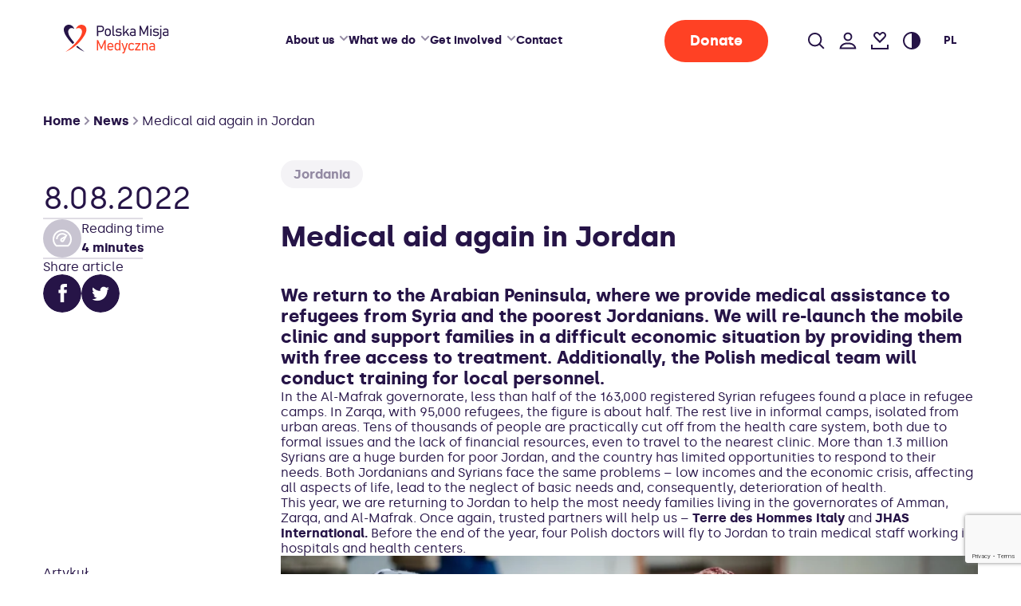

--- FILE ---
content_type: text/html; charset=UTF-8
request_url: https://pmm.org.pl/en/medical-aid-again-in-jordan/
body_size: 57347
content:
<!doctype html>
<html lang="en-GB">

<head>
    <meta charset="UTF-8" />
    <meta name="viewport" content="width=device-width, initial-scale=1" />
    <meta name='robots' content='index, follow, max-image-preview:large, max-snippet:-1, max-video-preview:-1' />
<link rel="alternate" href="https://pmm.org.pl/pomoc-medyczna-ponownie-w-jordanii/" hreflang="pl" />
<link rel="alternate" href="https://pmm.org.pl/en/medical-aid-again-in-jordan/" hreflang="en" />

<!-- Google Tag Manager for WordPress by gtm4wp.com -->
<script data-cfasync="false" data-pagespeed-no-defer>
	var gtm4wp_datalayer_name = "dataLayer";
	var dataLayer = dataLayer || [];
	const gtm4wp_use_sku_instead = 0;
	const gtm4wp_currency = 'PLN';
	const gtm4wp_product_per_impression = 10;
	const gtm4wp_clear_ecommerce = false;
	const gtm4wp_datalayer_max_timeout = 2000;
</script>
<!-- End Google Tag Manager for WordPress by gtm4wp.com -->
	<!-- This site is optimized with the Yoast SEO plugin v26.8 - https://yoast.com/product/yoast-seo-wordpress/ -->
	<title>Medical aid again in Jordan - PMM</title>
	<link rel="canonical" href="https://pmm.org.pl/en/medical-aid-again-in-jordan/" />
	<meta property="og:locale" content="en_GB" />
	<meta property="og:locale:alternate" content="pl_PL" />
	<meta property="og:type" content="article" />
	<meta property="og:title" content="Medical aid again in Jordan - PMM" />
	<meta property="og:description" content="We return to the Arabian Peninsula, where we provide medical assistance to refugees from Syria and the poorest Jordanians. We will re-launch the mobile clinic and support families in a difficult economic situation by providing them with free access to treatment. Additionally, the Polish medical team will conduct training for local personnel. In the Al-Mafrak [&hellip;]" />
	<meta property="og:url" content="https://pmm.org.pl/en/medical-aid-again-in-jordan/" />
	<meta property="og:site_name" content="PMM" />
	<meta property="article:published_time" content="2022-08-08T09:45:00+00:00" />
	<meta property="article:modified_time" content="2023-12-29T13:52:47+00:00" />
	<meta property="og:image" content="https://pmm.org.pl/wp-content/uploads/2023/12/News-08-08-2022-zataari-camp-women-holding-babies-1.jpg" />
	<meta property="og:image:width" content="1900" />
	<meta property="og:image:height" content="1365" />
	<meta property="og:image:type" content="image/jpeg" />
	<meta name="author" content="Agnieszka Olczak" />
	<meta name="twitter:card" content="summary_large_image" />
	<meta name="twitter:label1" content="Written by" />
	<meta name="twitter:data1" content="Agnieszka Olczak" />
	<meta name="twitter:label2" content="Estimated reading time" />
	<meta name="twitter:data2" content="4 minutes" />
	<script type="application/ld+json" class="yoast-schema-graph">{"@context":"https://schema.org","@graph":[{"@type":"Article","@id":"https://pmm.org.pl/en/medical-aid-again-in-jordan/#article","isPartOf":{"@id":"https://pmm.org.pl/en/medical-aid-again-in-jordan/"},"author":{"name":"Agnieszka Olczak","@id":"https://pmm.org.pl/en/#/schema/person/aa76a7bf4e01680c129d567ec455c4b2"},"headline":"Medical aid again in Jordan","datePublished":"2022-08-08T09:45:00+00:00","dateModified":"2023-12-29T13:52:47+00:00","mainEntityOfPage":{"@id":"https://pmm.org.pl/en/medical-aid-again-in-jordan/"},"wordCount":457,"publisher":{"@id":"https://pmm.org.pl/en/#organization"},"image":{"@id":"https://pmm.org.pl/en/medical-aid-again-in-jordan/#primaryimage"},"thumbnailUrl":"https://pmm.org.pl/wp-content/uploads/2023/12/News-08-08-2022-zataari-camp-women-holding-babies-1.jpg","articleSection":["Jordania"],"inLanguage":"en-GB"},{"@type":"WebPage","@id":"https://pmm.org.pl/en/medical-aid-again-in-jordan/","url":"https://pmm.org.pl/en/medical-aid-again-in-jordan/","name":"Medical aid again in Jordan - PMM","isPartOf":{"@id":"https://pmm.org.pl/en/#website"},"primaryImageOfPage":{"@id":"https://pmm.org.pl/en/medical-aid-again-in-jordan/#primaryimage"},"image":{"@id":"https://pmm.org.pl/en/medical-aid-again-in-jordan/#primaryimage"},"thumbnailUrl":"https://pmm.org.pl/wp-content/uploads/2023/12/News-08-08-2022-zataari-camp-women-holding-babies-1.jpg","datePublished":"2022-08-08T09:45:00+00:00","dateModified":"2023-12-29T13:52:47+00:00","breadcrumb":{"@id":"https://pmm.org.pl/en/medical-aid-again-in-jordan/#breadcrumb"},"inLanguage":"en-GB","potentialAction":[{"@type":"ReadAction","target":["https://pmm.org.pl/en/medical-aid-again-in-jordan/"]}]},{"@type":"ImageObject","inLanguage":"en-GB","@id":"https://pmm.org.pl/en/medical-aid-again-in-jordan/#primaryimage","url":"https://pmm.org.pl/wp-content/uploads/2023/12/News-08-08-2022-zataari-camp-women-holding-babies-1.jpg","contentUrl":"https://pmm.org.pl/wp-content/uploads/2023/12/News-08-08-2022-zataari-camp-women-holding-babies-1.jpg","width":1900,"height":1365,"caption":"Solidarność wobec cierpienia - Polska Misja Medyczna na froncie medycznego wsparcia."},{"@type":"BreadcrumbList","@id":"https://pmm.org.pl/en/medical-aid-again-in-jordan/#breadcrumb","itemListElement":[{"@type":"ListItem","position":1,"name":"Home","item":"https://pmm.org.pl/en/"},{"@type":"ListItem","position":2,"name":"News","item":"https://pmm.org.pl/en/news/"},{"@type":"ListItem","position":3,"name":"Medical aid again in Jordan"}]},{"@type":"WebSite","@id":"https://pmm.org.pl/en/#website","url":"https://pmm.org.pl/en/","name":"PMM","description":"","publisher":{"@id":"https://pmm.org.pl/en/#organization"},"potentialAction":[{"@type":"SearchAction","target":{"@type":"EntryPoint","urlTemplate":"https://pmm.org.pl/en/?s={search_term_string}"},"query-input":{"@type":"PropertyValueSpecification","valueRequired":true,"valueName":"search_term_string"}}],"inLanguage":"en-GB"},{"@type":"Organization","@id":"https://pmm.org.pl/en/#organization","name":"PMM","url":"https://pmm.org.pl/en/","logo":{"@type":"ImageObject","inLanguage":"en-GB","@id":"https://pmm.org.pl/en/#/schema/logo/image/","url":"https://pmm.org.pl/wp-content/uploads/2023/10/LOGO.svg","contentUrl":"https://pmm.org.pl/wp-content/uploads/2023/10/LOGO.svg","width":132,"height":36,"caption":"PMM"},"image":{"@id":"https://pmm.org.pl/en/#/schema/logo/image/"}},{"@type":"Person","@id":"https://pmm.org.pl/en/#/schema/person/aa76a7bf4e01680c129d567ec455c4b2","name":"Agnieszka Olczak","sameAs":["http://jamel.pl"]}]}</script>
	<!-- / Yoast SEO plugin. -->


<link rel='dns-prefetch' href='//capi-automation.s3.us-east-2.amazonaws.com' />
<style id='wp-img-auto-sizes-contain-inline-css' type='text/css'>
img:is([sizes=auto i],[sizes^="auto," i]){contain-intrinsic-size:3000px 1500px}
/*# sourceURL=wp-img-auto-sizes-contain-inline-css */
</style>
<link rel='stylesheet' id='pmm-style-css' href='https://pmm.org.pl/wp-content/themes/pmm/assets/css/pmm.min.css' type='text/css' media='all' />
<link rel='stylesheet' id='wp-block-library-css' href='https://pmm.org.pl/wp-includes/css/dist/block-library/style.min.css' type='text/css' media='all' />
<style id='acf-form-style-inline-css' type='text/css'>
.section-023 .section-container:first-child{padding:min(max(24px,4.1666666667vw),80px);background-color:#f4f3f6}.section-023 .section-container:nth-child(2){display:flex;flex-direction:row;padding:24px 0;justify-content:center;align-items:center;flex-wrap:wrap;gap:min(max(24px,5.7291666667vw),110px)}.section-023 .product-container{display:flex;gap:50px;width:100%}@media (max-width:1119px){.section-023 .product-container{flex-direction:column}}.section-023 .product-container__column-1{display:flex;flex-direction:column;gap:min(max(24px,2.0833333333vw),40px);width:50%}@media (max-width:1119px){.section-023 .product-container__column-1{width:100%}}.section-023 .product-container__column-1-row-1,.section-023 .product-container__column-1-row-3{width:100%}.section-023 .product-container__column-1-row-2{display:flex;gap:min(max(24px,2.0833333333vw),40px);width:100%}@media (max-width:1119px){.section-023 .product-container__column-1-row-2{flex-direction:column}}.section-023 .product-container__column-1-dropdown-and-description{display:flex;flex-direction:column}.section-023 .product-container__column-1 h2{font-size:32px}@media (min-width:1119px){.section-023 .product-container__column-1 h2{font-size:calc(40px + 8 * (100vw - 1119px) / 501)}}@media only screen and (min-width:1620px){.section-023 .product-container__column-1 h2{font-size:48px}}.section-023 .product-container__column-1 .product-description,.section-023 .product-container__column-1 .product-image{width:100%}.section-023 .product-container__column-1 .product-image{position:relative;overflow:hidden;aspect-ratio:1/1;min-width:25%}.section-023 .product-container__column-1 .product-image img{-o-object-fit:cover;object-fit:cover;position:absolute;inset:0;width:100%;height:auto}.section-023 .product-container__column-1 .custom-dropdown{width:100%;position:relative;display:flex;flex-direction:column;padding-bottom:24px;min-height:96px}@media (max-width:1119px){.section-023 .product-container__column-1 .custom-dropdown{min-height:48px}}.section-023 .product-container__column-1 .custom-dropdown-toggle{cursor:pointer;font-size:24px;font-weight:700;color:#261447;z-index:2;padding-right:min(max(48px,5vw),96px);width:100%;position:relative;min-height:min(max(42px,4.1666666667vw),80px)}@media (min-width:1119px){.section-023 .product-container__column-1 .custom-dropdown-toggle{font-size:calc(24px + 6 * (100vw - 1119px) / 501)}}@media only screen and (min-width:1620px){.section-023 .product-container__column-1 .custom-dropdown-toggle{font-size:30px}}.section-023 .product-container__column-1 .custom-dropdown-toggle--no-dropdown{cursor:default;padding-right:0}.section-023 .product-container__column-1 .custom-dropdown-menu{display:none;list-style:none;position:absolute;left:0;right:0;width:auto;min-width:250px;background-color:#fff;box-shadow:0 40px 40px 0 rgba(38,20,71,.15);padding:24px;z-index:3}.section-023 .product-container__column-1 .custom-dropdown-menu.active{display:block}.section-023 .product-container__column-1 .custom-dropdown-menu div{cursor:pointer;display:block;text-decoration:none;font-size:14px;font-weight:700;padding:6px 12px;color:#938aa3}@media (min-width:1119px){.section-023 .product-container__column-1 .custom-dropdown-menu div{font-size:calc(14px + 2 * (100vw - 1119px) / 501)}}@media only screen and (min-width:1620px){.section-023 .product-container__column-1 .custom-dropdown-menu div{font-size:16px}}.section-023 .product-container__column-1 .custom-dropdown-menu div:hover{background:#f4f3f6;transition:.2s ease}.section-023 .product-container__column-1 .custom-dropdown .dropdown-icon{display:flex;width:72px;height:72px;border-radius:100%;background-color:#5c4f75;background-image:url("data:image/svg+xml;charset=utf-8,%3Csvg xmlns='http://www.w3.org/2000/svg' width='24' height='24' viewBox='0 0 24 24' fill='none'%3E%3Cpath d='M18 9l-6 6-6-6' stroke='%23fff' stroke-width='2' stroke-linecap='square'/%3E%3C/svg%3E");background-size:24px 24px;background-position:50%;background-repeat:no-repeat;transition:.3s;position:absolute;top:0;right:0}@media (max-width:1119px){.section-023 .product-container__column-1 .custom-dropdown .dropdown-icon{width:40px;height:40px;background-size:16px 16px}}.section-023 .product-container__column-1 .custom-dropdown .dropdown-icon.open{transition:.3s;background-color:#fff;background-image:url("data:image/svg+xml;charset=utf-8,%3Csvg width='24' height='24' viewBox='0 0 24 24' fill='none' xmlns='http://www.w3.org/2000/svg'%3E%3Cpath stroke='%235C4F75' stroke-width='2' d='M19.848 19.677L4.291 4.121m15.971-.414L4.705 19.264'/%3E%3C/svg%3E")}.section-023 .product-container__column-2{margin-left:30px;gap:min(max(40px,4.1666666667vw),80px);flex:1 1 calc(50% - 30px);display:flex;flex-direction:column;justify-content:flex-end;border-left:2px solid #dfdce4;padding-left:80px;position:revert}@media (max-width:1119px){.section-023 .product-container__column-2{margin-left:0;padding-left:0;width:100%;flex:0 0 100%;border-left:0;border-top:2px solid #dfdce4;padding-top:40px}}.section-023 .product-container__column-2 .payment-options{display:flex;justify-content:space-between;gap:5px}@media (max-width:1119px){.section-023 .product-container__column-2 .payment-options{justify-content:flex-start;align-items:flex-start;gap:16px;flex-direction:column}}.section-023 .product-container__column-2 .payment-options div{font-size:16px;color:#261447;font-weight:400;display:flex;flex-direction:column;cursor:pointer;padding:12px 16px 12px 44px;width:50%;position:relative}.section-023 .product-container__column-2 .payment-options div:before{display:block;content:"";border:2px solid #ff4124;min-width:16px;min-height:16px;margin-right:16px;border-radius:100%;position:absolute;left:12px;top:16px}@media (max-width:1119px){.section-023 .product-container__column-2 .payment-options div:before{top:13px}}@media (max-width:767px){.section-023 .product-container__column-2 .payment-options div{width:100%}}.section-023 .product-container__column-2 .payment-options div.active{font-weight:700}.section-023 .product-container__column-2 .payment-options div.active:before{background-color:#ff4124}.section-023 .product-container__column-2 .payment-options div span{display:block;font-weight:400;font-size:14px;line-height:17px;margin-top:4px}.section-023 .product-container__column-2 .payment-options .active{outline:1px solid #ff4124;border-radius:20px}.section-023 .product-container__column-2 .product-form:not(.active){background-color:red;display:none}.section-023 .product-container input[type=number]{-moz-appearance:textfield}.section-023 .product-container input[type=number]::-webkit-inner-spin-button,.section-023 .product-container input[type=number]::-webkit-outer-spin-button{-webkit-appearance:none;margin:0}.section-023 .product-container .price-options{display:flex;gap:min(max(1px,1.25vw),24px);position:absolute;overflow:hidden;width:0;height:0}.section-023 .product-container .price-options--active{position:relative;width:auto;height:auto}@media (max-width:1119px){.section-023 .product-container .price-options{flex-direction:column;display:grid;grid-template-columns:1fr 1fr;row-gap:16px;-moz-column-gap:40px;column-gap:40px}}.section-023 .product-container .price-options__input{cursor:pointer;padding:16px 24px;border:0;border-bottom:2px solid #938aa3;background-color:transparent!important;width:124px;flex-grow:2;max-width:30%;font-size:12px}@media (min-width:1119px){.section-023 .product-container .price-options__input{font-size:calc(12px + 4 * (100vw - 1119px) / 501)}}@media only screen and (min-width:1620px){.section-023 .product-container .price-options__input{font-size:16px}}@media (max-width:1119px){.section-023 .product-container .price-options__input{width:100%;max-width:100%}}.section-023 .product-container .price-options__input:focus{outline:none}.section-023 .product-container .price-options__input::-moz-placeholder{content:"test";text-align:right;font-weight:700}.section-023 .product-container .price-options__input::placeholder{content:"test";text-align:right;font-weight:700}.section-023 .product-container .price-options__input.active{background-color:#261447!important;color:#fff}.section-023 .product-container .price-options__input.active::-moz-placeholder{color:#fff}.section-023 .product-container .price-options__input.active::placeholder{color:#fff}.section-023 .product-container .price-options__option{padding:16px min(max(1px,1.25vw),24px);font-size:12px;border-bottom:2px solid #938aa3;transition:.3s;white-space:nowrap;cursor:pointer;color:#938aa3;font-weight:700}@media (min-width:1119px){.section-023 .product-container .price-options__option{font-size:calc(12px + 4 * (100vw - 1119px) / 501)}}@media only screen and (min-width:1620px){.section-023 .product-container .price-options__option{font-size:16px}}@media (max-width:1119px){.section-023 .product-container .price-options__option{font-size:18px}}.section-023 .product-container .price-options__option.active{background-color:#261447;color:#fff}.section-023 .nyp,.section-023 .quantity,.section-023 .variations,.section-023 .woocommerce-variation-description{display:none!important}.section-023 .variations_form{margin-top:auto;width:100%}.section-023 .woocommerce-variation-add-to-cart{margin-top:auto;display:flex;justify-content:flex-end}.section-023 .button{margin-top:auto;margin-left:auto;padding:16px 32px!important;background-color:#ff4124!important;border:0 solid!important;border-radius:100px!important;color:#fff!important;font-weight:600!important;line-height:1.2!important;text-decoration:none!important;cursor:pointer!important}.section-023__single-option>div:first-child{border:2px solid var(--color-brand);background-color:transparent!important}.section-023__single-option>div:first-child #single_types_title{padding:min(max(12px,.8333333333vw),16px) min(max(16px,1.25vw),24px);background-color:var(--color-brand);color:var(--color-white);font-size:min(max(32px,2.2916666667vw),44px)}.section-023__single-option .product-container__column-2{justify-content:center}.section-023__single-option .product-container__column-1-row-2{align-items:center}
/*# sourceURL=https://pmm.org.pl/wp-content/plugins/pmm-plug/blocks/form/assets/css/form.min.css */
</style>
<style id='wp-block-image-inline-css' type='text/css'>
.wp-block-image>a,.wp-block-image>figure>a{display:inline-block}.wp-block-image img{box-sizing:border-box;height:auto;max-width:100%;vertical-align:bottom}@media not (prefers-reduced-motion){.wp-block-image img.hide{visibility:hidden}.wp-block-image img.show{animation:show-content-image .4s}}.wp-block-image[style*=border-radius] img,.wp-block-image[style*=border-radius]>a{border-radius:inherit}.wp-block-image.has-custom-border img{box-sizing:border-box}.wp-block-image.aligncenter{text-align:center}.wp-block-image.alignfull>a,.wp-block-image.alignwide>a{width:100%}.wp-block-image.alignfull img,.wp-block-image.alignwide img{height:auto;width:100%}.wp-block-image .aligncenter,.wp-block-image .alignleft,.wp-block-image .alignright,.wp-block-image.aligncenter,.wp-block-image.alignleft,.wp-block-image.alignright{display:table}.wp-block-image .aligncenter>figcaption,.wp-block-image .alignleft>figcaption,.wp-block-image .alignright>figcaption,.wp-block-image.aligncenter>figcaption,.wp-block-image.alignleft>figcaption,.wp-block-image.alignright>figcaption{caption-side:bottom;display:table-caption}.wp-block-image .alignleft{float:left;margin:.5em 1em .5em 0}.wp-block-image .alignright{float:right;margin:.5em 0 .5em 1em}.wp-block-image .aligncenter{margin-left:auto;margin-right:auto}.wp-block-image :where(figcaption){margin-bottom:1em;margin-top:.5em}.wp-block-image.is-style-circle-mask img{border-radius:9999px}@supports ((-webkit-mask-image:none) or (mask-image:none)) or (-webkit-mask-image:none){.wp-block-image.is-style-circle-mask img{border-radius:0;-webkit-mask-image:url('data:image/svg+xml;utf8,<svg viewBox="0 0 100 100" xmlns="http://www.w3.org/2000/svg"><circle cx="50" cy="50" r="50"/></svg>');mask-image:url('data:image/svg+xml;utf8,<svg viewBox="0 0 100 100" xmlns="http://www.w3.org/2000/svg"><circle cx="50" cy="50" r="50"/></svg>');mask-mode:alpha;-webkit-mask-position:center;mask-position:center;-webkit-mask-repeat:no-repeat;mask-repeat:no-repeat;-webkit-mask-size:contain;mask-size:contain}}:root :where(.wp-block-image.is-style-rounded img,.wp-block-image .is-style-rounded img){border-radius:9999px}.wp-block-image figure{margin:0}.wp-lightbox-container{display:flex;flex-direction:column;position:relative}.wp-lightbox-container img{cursor:zoom-in}.wp-lightbox-container img:hover+button{opacity:1}.wp-lightbox-container button{align-items:center;backdrop-filter:blur(16px) saturate(180%);background-color:#5a5a5a40;border:none;border-radius:4px;cursor:zoom-in;display:flex;height:20px;justify-content:center;opacity:0;padding:0;position:absolute;right:16px;text-align:center;top:16px;width:20px;z-index:100}@media not (prefers-reduced-motion){.wp-lightbox-container button{transition:opacity .2s ease}}.wp-lightbox-container button:focus-visible{outline:3px auto #5a5a5a40;outline:3px auto -webkit-focus-ring-color;outline-offset:3px}.wp-lightbox-container button:hover{cursor:pointer;opacity:1}.wp-lightbox-container button:focus{opacity:1}.wp-lightbox-container button:focus,.wp-lightbox-container button:hover,.wp-lightbox-container button:not(:hover):not(:active):not(.has-background){background-color:#5a5a5a40;border:none}.wp-lightbox-overlay{box-sizing:border-box;cursor:zoom-out;height:100vh;left:0;overflow:hidden;position:fixed;top:0;visibility:hidden;width:100%;z-index:100000}.wp-lightbox-overlay .close-button{align-items:center;cursor:pointer;display:flex;justify-content:center;min-height:40px;min-width:40px;padding:0;position:absolute;right:calc(env(safe-area-inset-right) + 16px);top:calc(env(safe-area-inset-top) + 16px);z-index:5000000}.wp-lightbox-overlay .close-button:focus,.wp-lightbox-overlay .close-button:hover,.wp-lightbox-overlay .close-button:not(:hover):not(:active):not(.has-background){background:none;border:none}.wp-lightbox-overlay .lightbox-image-container{height:var(--wp--lightbox-container-height);left:50%;overflow:hidden;position:absolute;top:50%;transform:translate(-50%,-50%);transform-origin:top left;width:var(--wp--lightbox-container-width);z-index:9999999999}.wp-lightbox-overlay .wp-block-image{align-items:center;box-sizing:border-box;display:flex;height:100%;justify-content:center;margin:0;position:relative;transform-origin:0 0;width:100%;z-index:3000000}.wp-lightbox-overlay .wp-block-image img{height:var(--wp--lightbox-image-height);min-height:var(--wp--lightbox-image-height);min-width:var(--wp--lightbox-image-width);width:var(--wp--lightbox-image-width)}.wp-lightbox-overlay .wp-block-image figcaption{display:none}.wp-lightbox-overlay button{background:none;border:none}.wp-lightbox-overlay .scrim{background-color:#fff;height:100%;opacity:.9;position:absolute;width:100%;z-index:2000000}.wp-lightbox-overlay.active{visibility:visible}@media not (prefers-reduced-motion){.wp-lightbox-overlay.active{animation:turn-on-visibility .25s both}.wp-lightbox-overlay.active img{animation:turn-on-visibility .35s both}.wp-lightbox-overlay.show-closing-animation:not(.active){animation:turn-off-visibility .35s both}.wp-lightbox-overlay.show-closing-animation:not(.active) img{animation:turn-off-visibility .25s both}.wp-lightbox-overlay.zoom.active{animation:none;opacity:1;visibility:visible}.wp-lightbox-overlay.zoom.active .lightbox-image-container{animation:lightbox-zoom-in .4s}.wp-lightbox-overlay.zoom.active .lightbox-image-container img{animation:none}.wp-lightbox-overlay.zoom.active .scrim{animation:turn-on-visibility .4s forwards}.wp-lightbox-overlay.zoom.show-closing-animation:not(.active){animation:none}.wp-lightbox-overlay.zoom.show-closing-animation:not(.active) .lightbox-image-container{animation:lightbox-zoom-out .4s}.wp-lightbox-overlay.zoom.show-closing-animation:not(.active) .lightbox-image-container img{animation:none}.wp-lightbox-overlay.zoom.show-closing-animation:not(.active) .scrim{animation:turn-off-visibility .4s forwards}}@keyframes show-content-image{0%{visibility:hidden}99%{visibility:hidden}to{visibility:visible}}@keyframes turn-on-visibility{0%{opacity:0}to{opacity:1}}@keyframes turn-off-visibility{0%{opacity:1;visibility:visible}99%{opacity:0;visibility:visible}to{opacity:0;visibility:hidden}}@keyframes lightbox-zoom-in{0%{transform:translate(calc((-100vw + var(--wp--lightbox-scrollbar-width))/2 + var(--wp--lightbox-initial-left-position)),calc(-50vh + var(--wp--lightbox-initial-top-position))) scale(var(--wp--lightbox-scale))}to{transform:translate(-50%,-50%) scale(1)}}@keyframes lightbox-zoom-out{0%{transform:translate(-50%,-50%) scale(1);visibility:visible}99%{visibility:visible}to{transform:translate(calc((-100vw + var(--wp--lightbox-scrollbar-width))/2 + var(--wp--lightbox-initial-left-position)),calc(-50vh + var(--wp--lightbox-initial-top-position))) scale(var(--wp--lightbox-scale));visibility:hidden}}
/*# sourceURL=https://pmm.org.pl/wp-includes/blocks/image/style.min.css */
</style>
<style id='global-styles-inline-css' type='text/css'>
:root{--wp--preset--aspect-ratio--square: 1;--wp--preset--aspect-ratio--4-3: 4/3;--wp--preset--aspect-ratio--3-4: 3/4;--wp--preset--aspect-ratio--3-2: 3/2;--wp--preset--aspect-ratio--2-3: 2/3;--wp--preset--aspect-ratio--16-9: 16/9;--wp--preset--aspect-ratio--9-16: 9/16;--wp--preset--color--black: #000000;--wp--preset--color--cyan-bluish-gray: #abb8c3;--wp--preset--color--white: #ffffff;--wp--preset--color--pale-pink: #f78da7;--wp--preset--color--vivid-red: #cf2e2e;--wp--preset--color--luminous-vivid-orange: #ff6900;--wp--preset--color--luminous-vivid-amber: #fcb900;--wp--preset--color--light-green-cyan: #7bdcb5;--wp--preset--color--vivid-green-cyan: #00d084;--wp--preset--color--pale-cyan-blue: #8ed1fc;--wp--preset--color--vivid-cyan-blue: #0693e3;--wp--preset--color--vivid-purple: #9b51e0;--wp--preset--color--bg-color-gray: #FAFAFA;--wp--preset--color--color-brand: #FFCE00;--wp--preset--color--color-blacked: #161616;--wp--preset--gradient--vivid-cyan-blue-to-vivid-purple: linear-gradient(135deg,rgb(6,147,227) 0%,rgb(155,81,224) 100%);--wp--preset--gradient--light-green-cyan-to-vivid-green-cyan: linear-gradient(135deg,rgb(122,220,180) 0%,rgb(0,208,130) 100%);--wp--preset--gradient--luminous-vivid-amber-to-luminous-vivid-orange: linear-gradient(135deg,rgb(252,185,0) 0%,rgb(255,105,0) 100%);--wp--preset--gradient--luminous-vivid-orange-to-vivid-red: linear-gradient(135deg,rgb(255,105,0) 0%,rgb(207,46,46) 100%);--wp--preset--gradient--very-light-gray-to-cyan-bluish-gray: linear-gradient(135deg,rgb(238,238,238) 0%,rgb(169,184,195) 100%);--wp--preset--gradient--cool-to-warm-spectrum: linear-gradient(135deg,rgb(74,234,220) 0%,rgb(151,120,209) 20%,rgb(207,42,186) 40%,rgb(238,44,130) 60%,rgb(251,105,98) 80%,rgb(254,248,76) 100%);--wp--preset--gradient--blush-light-purple: linear-gradient(135deg,rgb(255,206,236) 0%,rgb(152,150,240) 100%);--wp--preset--gradient--blush-bordeaux: linear-gradient(135deg,rgb(254,205,165) 0%,rgb(254,45,45) 50%,rgb(107,0,62) 100%);--wp--preset--gradient--luminous-dusk: linear-gradient(135deg,rgb(255,203,112) 0%,rgb(199,81,192) 50%,rgb(65,88,208) 100%);--wp--preset--gradient--pale-ocean: linear-gradient(135deg,rgb(255,245,203) 0%,rgb(182,227,212) 50%,rgb(51,167,181) 100%);--wp--preset--gradient--electric-grass: linear-gradient(135deg,rgb(202,248,128) 0%,rgb(113,206,126) 100%);--wp--preset--gradient--midnight: linear-gradient(135deg,rgb(2,3,129) 0%,rgb(40,116,252) 100%);--wp--preset--font-size--small: clamp(0.875rem, 0.875rem + ((1vw - 0.2rem) * 0.156), 1rem);--wp--preset--font-size--medium: clamp(1rem, 1rem + ((1vw - 0.2rem) * 0.625), 24px);--wp--preset--font-size--large: clamp(32px, 2rem + ((1vw - 3.2px) * -0.313), 28px);--wp--preset--font-size--x-large: clamp(1.875rem, 1.875rem + ((1vw - 0.2rem) * 0.469), 2.25rem);--wp--preset--spacing--20: 0.44rem;--wp--preset--spacing--30: 0.67rem;--wp--preset--spacing--40: 1rem;--wp--preset--spacing--50: 1.5rem;--wp--preset--spacing--60: 2.25rem;--wp--preset--spacing--70: 3.38rem;--wp--preset--spacing--80: 5.06rem;--wp--preset--shadow--natural: 6px 6px 9px rgba(0, 0, 0, 0.2);--wp--preset--shadow--deep: 12px 12px 50px rgba(0, 0, 0, 0.4);--wp--preset--shadow--sharp: 6px 6px 0px rgba(0, 0, 0, 0.2);--wp--preset--shadow--outlined: 6px 6px 0px -3px rgb(255, 255, 255), 6px 6px rgb(0, 0, 0);--wp--preset--shadow--crisp: 6px 6px 0px rgb(0, 0, 0);}:where(body) { margin: 0; }.wp-site-blocks > .alignleft { float: left; margin-right: 2em; }.wp-site-blocks > .alignright { float: right; margin-left: 2em; }.wp-site-blocks > .aligncenter { justify-content: center; margin-left: auto; margin-right: auto; }:where(.is-layout-flex){gap: 0.5em;}:where(.is-layout-grid){gap: 0.5em;}.is-layout-flow > .alignleft{float: left;margin-inline-start: 0;margin-inline-end: 2em;}.is-layout-flow > .alignright{float: right;margin-inline-start: 2em;margin-inline-end: 0;}.is-layout-flow > .aligncenter{margin-left: auto !important;margin-right: auto !important;}.is-layout-constrained > .alignleft{float: left;margin-inline-start: 0;margin-inline-end: 2em;}.is-layout-constrained > .alignright{float: right;margin-inline-start: 2em;margin-inline-end: 0;}.is-layout-constrained > .aligncenter{margin-left: auto !important;margin-right: auto !important;}.is-layout-constrained > :where(:not(.alignleft):not(.alignright):not(.alignfull)){margin-left: auto !important;margin-right: auto !important;}body .is-layout-flex{display: flex;}.is-layout-flex{flex-wrap: wrap;align-items: center;}.is-layout-flex > :is(*, div){margin: 0;}body .is-layout-grid{display: grid;}.is-layout-grid > :is(*, div){margin: 0;}body{padding-top: 0px;padding-right: 0px;padding-bottom: 0px;padding-left: 0px;}a:where(:not(.wp-element-button)){text-decoration: underline;}:root :where(.wp-element-button, .wp-block-button__link){background-color: #32373c;border-width: 0;color: #fff;font-family: inherit;font-size: inherit;font-style: inherit;font-weight: inherit;letter-spacing: inherit;line-height: inherit;padding-top: calc(0.667em + 2px);padding-right: calc(1.333em + 2px);padding-bottom: calc(0.667em + 2px);padding-left: calc(1.333em + 2px);text-decoration: none;text-transform: inherit;}.has-black-color{color: var(--wp--preset--color--black) !important;}.has-cyan-bluish-gray-color{color: var(--wp--preset--color--cyan-bluish-gray) !important;}.has-white-color{color: var(--wp--preset--color--white) !important;}.has-pale-pink-color{color: var(--wp--preset--color--pale-pink) !important;}.has-vivid-red-color{color: var(--wp--preset--color--vivid-red) !important;}.has-luminous-vivid-orange-color{color: var(--wp--preset--color--luminous-vivid-orange) !important;}.has-luminous-vivid-amber-color{color: var(--wp--preset--color--luminous-vivid-amber) !important;}.has-light-green-cyan-color{color: var(--wp--preset--color--light-green-cyan) !important;}.has-vivid-green-cyan-color{color: var(--wp--preset--color--vivid-green-cyan) !important;}.has-pale-cyan-blue-color{color: var(--wp--preset--color--pale-cyan-blue) !important;}.has-vivid-cyan-blue-color{color: var(--wp--preset--color--vivid-cyan-blue) !important;}.has-vivid-purple-color{color: var(--wp--preset--color--vivid-purple) !important;}.has-bg-color-gray-color{color: var(--wp--preset--color--bg-color-gray) !important;}.has-color-brand-color{color: var(--wp--preset--color--color-brand) !important;}.has-color-blacked-color{color: var(--wp--preset--color--color-blacked) !important;}.has-black-background-color{background-color: var(--wp--preset--color--black) !important;}.has-cyan-bluish-gray-background-color{background-color: var(--wp--preset--color--cyan-bluish-gray) !important;}.has-white-background-color{background-color: var(--wp--preset--color--white) !important;}.has-pale-pink-background-color{background-color: var(--wp--preset--color--pale-pink) !important;}.has-vivid-red-background-color{background-color: var(--wp--preset--color--vivid-red) !important;}.has-luminous-vivid-orange-background-color{background-color: var(--wp--preset--color--luminous-vivid-orange) !important;}.has-luminous-vivid-amber-background-color{background-color: var(--wp--preset--color--luminous-vivid-amber) !important;}.has-light-green-cyan-background-color{background-color: var(--wp--preset--color--light-green-cyan) !important;}.has-vivid-green-cyan-background-color{background-color: var(--wp--preset--color--vivid-green-cyan) !important;}.has-pale-cyan-blue-background-color{background-color: var(--wp--preset--color--pale-cyan-blue) !important;}.has-vivid-cyan-blue-background-color{background-color: var(--wp--preset--color--vivid-cyan-blue) !important;}.has-vivid-purple-background-color{background-color: var(--wp--preset--color--vivid-purple) !important;}.has-bg-color-gray-background-color{background-color: var(--wp--preset--color--bg-color-gray) !important;}.has-color-brand-background-color{background-color: var(--wp--preset--color--color-brand) !important;}.has-color-blacked-background-color{background-color: var(--wp--preset--color--color-blacked) !important;}.has-black-border-color{border-color: var(--wp--preset--color--black) !important;}.has-cyan-bluish-gray-border-color{border-color: var(--wp--preset--color--cyan-bluish-gray) !important;}.has-white-border-color{border-color: var(--wp--preset--color--white) !important;}.has-pale-pink-border-color{border-color: var(--wp--preset--color--pale-pink) !important;}.has-vivid-red-border-color{border-color: var(--wp--preset--color--vivid-red) !important;}.has-luminous-vivid-orange-border-color{border-color: var(--wp--preset--color--luminous-vivid-orange) !important;}.has-luminous-vivid-amber-border-color{border-color: var(--wp--preset--color--luminous-vivid-amber) !important;}.has-light-green-cyan-border-color{border-color: var(--wp--preset--color--light-green-cyan) !important;}.has-vivid-green-cyan-border-color{border-color: var(--wp--preset--color--vivid-green-cyan) !important;}.has-pale-cyan-blue-border-color{border-color: var(--wp--preset--color--pale-cyan-blue) !important;}.has-vivid-cyan-blue-border-color{border-color: var(--wp--preset--color--vivid-cyan-blue) !important;}.has-vivid-purple-border-color{border-color: var(--wp--preset--color--vivid-purple) !important;}.has-bg-color-gray-border-color{border-color: var(--wp--preset--color--bg-color-gray) !important;}.has-color-brand-border-color{border-color: var(--wp--preset--color--color-brand) !important;}.has-color-blacked-border-color{border-color: var(--wp--preset--color--color-blacked) !important;}.has-vivid-cyan-blue-to-vivid-purple-gradient-background{background: var(--wp--preset--gradient--vivid-cyan-blue-to-vivid-purple) !important;}.has-light-green-cyan-to-vivid-green-cyan-gradient-background{background: var(--wp--preset--gradient--light-green-cyan-to-vivid-green-cyan) !important;}.has-luminous-vivid-amber-to-luminous-vivid-orange-gradient-background{background: var(--wp--preset--gradient--luminous-vivid-amber-to-luminous-vivid-orange) !important;}.has-luminous-vivid-orange-to-vivid-red-gradient-background{background: var(--wp--preset--gradient--luminous-vivid-orange-to-vivid-red) !important;}.has-very-light-gray-to-cyan-bluish-gray-gradient-background{background: var(--wp--preset--gradient--very-light-gray-to-cyan-bluish-gray) !important;}.has-cool-to-warm-spectrum-gradient-background{background: var(--wp--preset--gradient--cool-to-warm-spectrum) !important;}.has-blush-light-purple-gradient-background{background: var(--wp--preset--gradient--blush-light-purple) !important;}.has-blush-bordeaux-gradient-background{background: var(--wp--preset--gradient--blush-bordeaux) !important;}.has-luminous-dusk-gradient-background{background: var(--wp--preset--gradient--luminous-dusk) !important;}.has-pale-ocean-gradient-background{background: var(--wp--preset--gradient--pale-ocean) !important;}.has-electric-grass-gradient-background{background: var(--wp--preset--gradient--electric-grass) !important;}.has-midnight-gradient-background{background: var(--wp--preset--gradient--midnight) !important;}.has-small-font-size{font-size: var(--wp--preset--font-size--small) !important;}.has-medium-font-size{font-size: var(--wp--preset--font-size--medium) !important;}.has-large-font-size{font-size: var(--wp--preset--font-size--large) !important;}.has-x-large-font-size{font-size: var(--wp--preset--font-size--x-large) !important;}
/*# sourceURL=global-styles-inline-css */
</style>

<link rel='stylesheet' id='contact-form-7-css' href='https://pmm.org.pl/wp-content/plugins/contact-form-7/includes/css/styles.css' type='text/css' media='all' />
<link rel='stylesheet' id='woocommerce-layout-css' href='https://pmm.org.pl/wp-content/plugins/woocommerce/assets/css/woocommerce-layout.css' type='text/css' media='all' />
<link rel='stylesheet' id='woocommerce-smallscreen-css' href='https://pmm.org.pl/wp-content/plugins/woocommerce/assets/css/woocommerce-smallscreen.css' type='text/css' media='only screen and (max-width: 768px)' />
<link rel='stylesheet' id='woocommerce-general-css' href='https://pmm.org.pl/wp-content/plugins/woocommerce/assets/css/woocommerce.css' type='text/css' media='all' />
<style id='woocommerce-inline-inline-css' type='text/css'>
.woocommerce form .form-row .required { visibility: visible; }
/*# sourceURL=woocommerce-inline-inline-css */
</style>
<link rel='stylesheet' id='megamenu-css' href='https://pmm.org.pl/wp-content/uploads/maxmegamenu/style_en_gb.css' type='text/css' media='all' />
<link rel='stylesheet' id='payu-blik-field-styles-css' href='https://pmm.org.pl/wp-content/plugins/woocommerce-gateway-payu-pl/assets/css/blik_field.css' type='text/css' media='all' />
<link rel='stylesheet' id='woocommerce-nyp-css' href='https://pmm.org.pl/wp-content/plugins/woocommerce-name-your-price/assets/css/frontend/name-your-price.min.css' type='text/css' media='all' />
<link rel='stylesheet' id='wp-block-heading-css' href='https://pmm.org.pl/wp-includes/blocks/heading/style.min.css' type='text/css' media='all' />
<link rel='stylesheet' id='wp-block-paragraph-css' href='https://pmm.org.pl/wp-includes/blocks/paragraph/style.min.css' type='text/css' media='all' />
<script type="text/javascript" src="https://pmm.org.pl/wp-includes/js/jquery/jquery.min.js" id="jquery-core-js"></script>
<script type="text/javascript" src="https://pmm.org.pl/wp-includes/js/jquery/jquery-migrate.min.js" id="jquery-migrate-js"></script>
<script type="text/javascript" src="https://pmm.org.pl/wp-content/plugins/woocommerce/assets/js/jquery-blockui/jquery.blockUI.min.js" id="wc-jquery-blockui-js" defer="defer" data-wp-strategy="defer"></script>
<script type="text/javascript" id="wc-add-to-cart-js-extra">
/* <![CDATA[ */
var wc_add_to_cart_params = {"ajax_url":"/wp-admin/admin-ajax.php","wc_ajax_url":"/en/?wc-ajax=%%endpoint%%","i18n_view_cart":"View basket","cart_url":"https://pmm.org.pl/en/checkout/","is_cart":"","cart_redirect_after_add":"yes"};
//# sourceURL=wc-add-to-cart-js-extra
/* ]]> */
</script>
<script type="text/javascript" src="https://pmm.org.pl/wp-content/plugins/woocommerce/assets/js/frontend/add-to-cart.min.js" id="wc-add-to-cart-js" defer="defer" data-wp-strategy="defer"></script>
<script type="text/javascript" src="https://pmm.org.pl/wp-content/plugins/woocommerce/assets/js/js-cookie/js.cookie.min.js" id="wc-js-cookie-js" defer="defer" data-wp-strategy="defer"></script>
<script type="text/javascript" id="woocommerce-js-extra">
/* <![CDATA[ */
var woocommerce_params = {"ajax_url":"/wp-admin/admin-ajax.php","wc_ajax_url":"/en/?wc-ajax=%%endpoint%%","i18n_password_show":"Show password","i18n_password_hide":"Hide password"};
//# sourceURL=woocommerce-js-extra
/* ]]> */
</script>
<script type="text/javascript" src="https://pmm.org.pl/wp-content/plugins/woocommerce/assets/js/frontend/woocommerce.min.js" id="woocommerce-js" defer="defer" data-wp-strategy="defer"></script>

<!-- Google Tag Manager for WordPress by gtm4wp.com -->
<!-- GTM Container placement set to footer -->
<script data-cfasync="false" data-pagespeed-no-defer>
	var dataLayer_content = {"pagePostType":"post","pagePostType2":"single-post","pageCategory":["jordania"],"pagePostAuthor":"Agnieszka Olczak","cartContent":{"totals":{"applied_coupons":[],"discount_total":0,"subtotal":0,"total":0},"items":[]}};
	dataLayer.push( dataLayer_content );
</script>
<script data-cfasync="false" data-pagespeed-no-defer>
(function(w,d,s,l,i){w[l]=w[l]||[];w[l].push({'gtm.start':
new Date().getTime(),event:'gtm.js'});var f=d.getElementsByTagName(s)[0],
j=d.createElement(s),dl=l!='dataLayer'?'&l='+l:'';j.async=true;j.src=
'//www.googletagmanager.com/gtm.js?id='+i+dl;f.parentNode.insertBefore(j,f);
})(window,document,'script','dataLayer','GTM-MXVL9CSB');
</script>
<!-- End Google Tag Manager for WordPress by gtm4wp.com -->    <link rel="preconnect dns-prefetch" href="https://www.google-analytics.com"/>
    <script async="" src="https://www.googletagmanager.com/gtag/js?id=UA-76609230-1"></script>
    <script>
        window.excludeGtagPaths = [/^(?:\/preview\/(?:(?!(?:\/|^)\.).)*?)$/, /^(?:\/do\-not\-track\/me\/too\/)$/];

        function gaOptout() {
            document.cookie = disableStr + '=true; expires=Thu, 31 Dec 2099 23:59:59 UTC;path=/', window[disableStr] = !0
        }

        var gaProperty = 'UA-76609230-1', disableStr = 'ga-disable-' + gaProperty;
        document.cookie.indexOf(disableStr + '=true') > -1 && (window[disableStr] = !0);
        if (!(navigator.doNotTrack == "1" || window.doNotTrack == "1")) {
            window.dataLayer = window.dataLayer || [];

            function gtag() {
                window.dataLayer && window.dataLayer.push(arguments);
            }

            gtag('js', new Date());

            gtag('config', 'UA-76609230-1', {"anonymize_ip": true, "cookie_expires": 0, "send_page_view": false});
            gtag('config', 'AW-920528065', {"anonymize_ip": true, "cookie_expires": 0, "send_page_view": false});
            gtag('config', 'G-P3S3JFHR9H', {"anonymize_ip": true, "cookie_expires": 0, "send_page_view": false});
        }
    </script>

    <script>
        !function (f, b, e, v, n, t, s) {
            if (f.fbq) return;
            n = f.fbq = function () {
                n.callMethod ?
                    n.callMethod.apply(n, arguments) : n.queue.push(arguments)
            };
            if (!f._fbq) f._fbq = n;
            n.push = n;
            n.loaded = !0;
            n.version = '2.0';
            n.queue = [];
            t = b.createElement(e);
            t.async = !0;
            t.src = v;
            s = b.getElementsByTagName(e)[0];
            s.parentNode.insertBefore(t, s)
        }(window,
            document, 'script', 'https://connect.facebook.net/en_US/fbevents.js');
        fbq('init', '375506843262916'); // Insert your pixel ID here.
        fbq('track', 'PageView');
    </script>
    <script>
        (function (w, d, s, l, i) {
            w[l] = w[l] || [];
            w[l].push({'gtm.start': new Date().getTime(), event: 'gtm.js'});
            var f = d.getElementsByTagName(s)[0], j = d.createElement(s), dl = l != 'dataLayer' ? '&l=' + l : '';
            j.async = true;
            j.src = 'https://www.googletagmanager.com/gtm.js?id=' + i + dl + '';
            f.parentNode.insertBefore(j, f);
        })(window, document, 'script', 'dataLayer', 'GTM-5D5638Q');</script>
    <!-- GetResponse Analytics -->
    <script type="text/javascript">

        (function(m, o, n, t, e, r, _){
            m['__GetResponseAnalyticsObject'] = e;m[e] = m[e] || function() {(m[e].q = m[e].q || []).push(arguments)};
            r = o.createElement(n);_ = o.getElementsByTagName(n)[0];r.async = 1;r.src = t;r.setAttribute('crossorigin', 'use-credentials');_.parentNode .insertBefore(r, _);
        })(window, document, 'script', 'https://newsletter.pmm.org.pl/script/b06c3be5-28b4-46ef-8446-f2272704bddd/ga.js', 'GrTracking');


    </script>
    <!-- End GetResponse Analytics -->
    	<noscript><style>.woocommerce-product-gallery{ opacity: 1 !important; }</style></noscript>
				<script  type="text/javascript">
				!function(f,b,e,v,n,t,s){if(f.fbq)return;n=f.fbq=function(){n.callMethod?
					n.callMethod.apply(n,arguments):n.queue.push(arguments)};if(!f._fbq)f._fbq=n;
					n.push=n;n.loaded=!0;n.version='2.0';n.queue=[];t=b.createElement(e);t.async=!0;
					t.src=v;s=b.getElementsByTagName(e)[0];s.parentNode.insertBefore(t,s)}(window,
					document,'script','https://connect.facebook.net/en_US/fbevents.js');
			</script>
			<!-- WooCommerce Facebook Integration Begin -->
			<script  type="text/javascript">

				fbq('init', '375506843262916', {}, {
    "agent": "woocommerce_6-10.4.3-3.5.15"
});

				document.addEventListener( 'DOMContentLoaded', function() {
					// Insert placeholder for events injected when a product is added to the cart through AJAX.
					document.body.insertAdjacentHTML( 'beforeend', '<div class=\"wc-facebook-pixel-event-placeholder\"></div>' );
				}, false );

			</script>
			<!-- WooCommerce Facebook Integration End -->
			<link rel="icon" href="https://pmm.org.pl/wp-content/uploads/2023/12/favicon.svg" sizes="32x32" />
<link rel="icon" href="https://pmm.org.pl/wp-content/uploads/2023/12/favicon.svg" sizes="192x192" />
<link rel="apple-touch-icon" href="https://pmm.org.pl/wp-content/uploads/2023/12/favicon.svg" />
<meta name="msapplication-TileImage" content="https://pmm.org.pl/wp-content/uploads/2023/12/favicon.svg" />
		<style type="text/css" id="wp-custom-css">
			

@media only screen and (min-width: 1119px) {
.header-main{
	top:0px!important;
}
}

.woocommerce__terms-details
{
	margin-bottom: 2rem;
}		</style>
		<style type="text/css">/** Mega Menu CSS: fs **/</style>
<link rel='stylesheet' id='wc-blocks-style-css' href='https://pmm.org.pl/wp-content/plugins/woocommerce/assets/client/blocks/wc-blocks.css' type='text/css' media='all' />
</head>

<body class="wp-singular post-template-default single single-post postid-3612 single-format-standard wp-custom-logo wp-theme-pmm theme-pmm woocommerce-no-js mega-menu-header-menu" data-side="front">
        <noscript>
        <iframe src="https://www.googletagmanager.com/ns.html?id=GTM-5D5638Q" height="0" width="0"
                style="display: none; visibility: hidden" aria-hidden="true"></iframe>
    </noscript>
            <header id="header-main" class="header-main headroom">
            
            <div class="header-main__logo">
                <a href='https://pmm.org.pl/en' class='logo' aria-label='Logo'><?xml version="1.0" encoding="UTF-8"?>
<svg xmlns="http://www.w3.org/2000/svg" width="132" height="36" viewBox="0 0 132 36" fill="none">
  <g clip-path="url(#clip0_3723_10216)">
    <path d="M48.5705 1.68425C47.9592 1.35244 47.2726 1.18422 46.5771 1.19588H41.5938V14.1527H43.1386V9.1693H46.5871C47.2834 9.17746 47.97 9.00581 48.5805 8.67096C49.1677 8.33239 49.6398 7.82551 49.9359 7.21581C50.2698 6.58016 50.4377 5.87054 50.4243 5.15269C50.4364 4.4318 50.2686 3.71927 49.9359 3.0796C49.6266 2.4913 49.152 2.00629 48.5705 1.68425ZM48.5705 6.45834C48.3968 6.81705 48.1235 7.1181 47.7831 7.32545C47.4252 7.54006 47.0144 7.65052 46.5971 7.64439H43.0888V2.661H46.607C47.0422 2.64835 47.4716 2.76263 47.8429 2.9899C48.1836 3.20123 48.4568 3.50554 48.6303 3.86698C48.7921 4.27539 48.8636 4.71403 48.8396 5.15269C48.8524 5.60185 48.7639 6.04812 48.5805 6.45834H48.5705Z" fill="#261447"></path>
    <path d="M57.1874 5.22257C56.5486 4.91443 55.8485 4.75439 55.1392 4.75439C54.43 4.75439 53.7299 4.91443 53.0911 5.22257C52.5395 5.53309 52.0974 6.00653 51.8253 6.57805C51.5111 7.24772 51.3575 7.98146 51.3768 8.72091V10.2259C51.3565 10.9751 51.51 11.7187 51.8253 12.3986C52.1073 12.979 52.5638 13.4564 53.1309 13.7641C53.7697 14.0722 54.4698 14.2323 55.1791 14.2323C55.8883 14.2323 56.5885 14.0722 57.2273 13.7641C57.7916 13.4575 58.2476 12.9841 58.5329 12.4086C58.8491 11.7325 59.0027 10.9919 58.9814 10.2458V8.72091C59.0007 7.98146 58.8471 7.24772 58.5329 6.57805C58.24 5.99464 57.7686 5.51983 57.1874 5.22257ZM57.3967 10.206C57.449 10.8952 57.239 11.5787 56.8087 12.1196C56.5935 12.3435 56.3325 12.5182 56.0435 12.6318C55.7544 12.7453 55.4443 12.795 55.1342 12.7774C54.8256 12.7962 54.5165 12.7471 54.2289 12.6334C53.9413 12.5197 53.6822 12.3443 53.4698 12.1196C53.0491 11.5891 52.8396 10.9216 52.8818 10.2458V8.72091C52.8408 8.05139 53.0504 7.39057 53.4698 6.86709C53.6822 6.64232 53.9413 6.46691 54.2289 6.35325C54.5165 6.23959 54.8256 6.19044 55.1342 6.20928C55.4443 6.19168 55.7544 6.24135 56.0435 6.3549C56.3325 6.46844 56.5935 6.64317 56.8087 6.86709C57.2281 7.39057 57.4377 8.05139 57.3967 8.72091V10.206Z" fill="#261447"></path>
    <path d="M62.6443 12.4184C62.489 12.2124 62.4114 11.9583 62.425 11.7008V1.1958H60.8801V11.6809C60.8394 12.3318 61.0418 12.9747 61.4483 13.4848C61.6497 13.7033 61.8975 13.874 62.1734 13.9843C62.4493 14.0947 62.7464 14.142 63.0429 14.1227H64.1094V12.6775H63.2522C63.138 12.6824 63.0241 12.6616 62.9189 12.6168C62.8137 12.5719 62.7199 12.5042 62.6443 12.4184Z" fill="#261447"></path>
    <path d="M70.9318 8.97021C70.3936 8.82947 69.8427 8.74267 69.2873 8.71107H68.9983C68.4401 8.71107 68.0016 8.63134 67.6926 8.5815C67.4144 8.54647 67.15 8.44003 66.9252 8.27254C66.822 8.18967 66.7407 8.08269 66.6886 7.96103C66.6364 7.83937 66.615 7.70675 66.6262 7.57486C66.6158 7.36323 66.661 7.15258 66.7571 6.96377C66.8533 6.77496 66.9971 6.61456 67.1743 6.49845C67.6563 6.21533 68.2109 6.08016 68.769 6.10974C69.216 6.11774 69.6593 6.19162 70.0846 6.32901C70.5688 6.48556 71.031 6.70327 71.4601 6.97685L72.367 5.88051C72.0335 5.63603 71.6722 5.43195 71.2906 5.27254C70.9037 5.10477 70.4992 4.98106 70.0846 4.90376C69.6528 4.80649 69.2117 4.75637 68.769 4.75426C68.0896 4.73413 67.4126 4.84582 66.7757 5.08317C66.2736 5.28026 65.8452 5.62856 65.5498 6.07984C65.258 6.54834 65.1123 7.09305 65.1312 7.64463C65.0981 8.16201 65.2423 8.67522 65.5398 9.09978C65.7964 9.42502 66.143 9.66764 66.5365 9.79745C67.0317 9.9336 67.5391 10.0204 68.0514 10.0566H68.2009H68.3704H68.5298C69.1179 10.1064 69.5265 10.1563 69.8853 10.2161C70.1795 10.2623 70.4573 10.3823 70.6926 10.5649C70.8005 10.6645 70.885 10.7868 70.9402 10.9229C70.9953 11.059 71.0197 11.2056 71.0116 11.3523C71.0231 11.6637 70.9203 11.9686 70.7225 12.2094C70.428 12.4682 70.0824 12.6622 69.7081 12.7789C69.3338 12.8957 68.9392 12.9326 68.5498 12.8872C68.0388 12.8838 67.5325 12.7893 67.0547 12.6081C66.5113 12.407 65.9982 12.132 65.5298 11.7908L64.6328 12.8971C64.9641 13.1977 65.3366 13.4494 65.7391 13.6446C66.1619 13.8455 66.6068 13.996 67.0647 14.0931C67.5269 14.1889 67.998 14.2357 68.47 14.2327H68.5398C69.2915 14.2779 70.0451 14.1833 70.7624 13.9536C71.2959 13.7651 71.7587 13.4171 72.088 12.9569C72.3911 12.4852 72.544 11.9326 72.5265 11.3722C72.5664 10.7908 72.4044 10.2135 72.068 9.73765C71.7778 9.37047 71.3808 9.10234 70.9318 8.97021Z" fill="#261447"></path>
    <path d="M81.8654 4.89348H80.0415L75.7558 9.96657V1.1958H74.2109V14.1028H75.7558V11.7606L77.7691 9.49813L80.5598 14.1028H82.3139L78.7757 8.36191L81.8654 4.89348Z" fill="#261447"></path>
    <path d="M88.449 5.16297C87.826 4.87164 87.143 4.73163 86.4556 4.75433C85.8046 4.74787 85.1584 4.86629 84.552 5.10317C84.0194 5.31879 83.5473 5.66087 83.1766 6.09985L84.3028 6.86729C84.6033 6.63449 84.94 6.45266 85.2995 6.32908C85.683 6.20643 86.0829 6.14258 86.4855 6.13972C86.7659 6.12279 87.0469 6.1636 87.3109 6.2596C87.5749 6.3556 87.8164 6.50477 88.0204 6.69786C88.4007 7.1311 88.5942 7.69721 88.5586 8.27261V8.66131H85.8576C85.0262 8.60574 84.2033 8.85758 83.5453 9.36895C83.2756 9.62332 83.0645 9.93343 82.9268 10.2777C82.7891 10.6219 82.7281 10.9921 82.748 11.3623C82.7215 11.7573 82.7859 12.1532 82.9362 12.5195C83.0865 12.8857 83.3188 13.2127 83.6151 13.4753C84.3467 14.0089 85.2434 14.2666 86.1467 14.2028C86.5217 14.2094 86.8963 14.1726 87.2629 14.0932C87.5795 14.0336 87.8831 13.9189 88.16 13.7543C88.3275 13.6549 88.4816 13.5343 88.6184 13.3955V14.0733H90.1234V8.18291C90.1407 7.53972 89.9968 6.90244 89.7048 6.32908C89.4173 5.81954 88.9784 5.41202 88.449 5.16297ZM88.0404 12.668C87.4898 12.8426 86.9131 12.9201 86.336 12.8972C85.7882 12.9317 85.2427 12.7997 84.7713 12.5185C84.5946 12.3906 84.4529 12.2205 84.3588 12.0238C84.2648 11.8271 84.2216 11.6099 84.233 11.3922C84.2187 11.1959 84.2489 10.999 84.3214 10.816C84.3939 10.6331 84.5068 10.4689 84.6517 10.3357C84.9988 10.0694 85.431 9.93835 85.8676 9.96696H88.6184V11.9603C88.6184 12.2793 88.4291 12.5085 88.0404 12.668Z" fill="#261447"></path>
    <path d="M100.365 10.1161L96.3978 1.1958H94.8828V14.1028H96.3978V4.70411L99.8263 12.3088H100.913L104.331 4.53467V14.1028H105.856V1.1958H104.331L100.365 10.1161Z" fill="#261447"></path>
    <path d="M109.912 1.1958H108.367V2.74065H109.912V1.1958Z" fill="#261447"></path>
    <path d="M109.912 4.88379H108.367V14.1031H109.912V4.88379Z" fill="#261447"></path>
    <path d="M118.822 9.71752C118.526 9.35601 118.125 9.09489 117.675 8.97001C117.137 8.82927 116.586 8.74246 116.031 8.71087H115.742C115.184 8.71087 114.745 8.63114 114.436 8.5813C114.158 8.54627 113.894 8.43983 113.669 8.27233C113.565 8.18947 113.484 8.08249 113.432 7.96083C113.38 7.83917 113.359 7.70655 113.37 7.57466C113.359 7.36303 113.405 7.15238 113.501 6.96357C113.597 6.77476 113.741 6.61436 113.918 6.49825C114.4 6.2175 114.955 6.08572 115.513 6.11951C115.963 6.12667 116.41 6.20056 116.838 6.33878C117.316 6.48783 117.771 6.69894 118.194 6.96669L119.111 5.87034C118.775 5.62368 118.41 5.41947 118.024 5.26237C117.641 5.09326 117.24 4.9695 116.828 4.8936C116.405 4.80515 115.974 4.76172 115.542 4.76403C114.863 4.74389 114.186 4.85558 113.549 5.09293C113.044 5.28463 112.614 5.63416 112.323 6.08961C112.031 6.55811 111.886 7.10282 111.905 7.65439C111.872 8.17178 112.016 8.68498 112.313 9.10954C112.571 9.43393 112.917 9.67635 113.31 9.80722C113.809 9.94245 114.319 10.0292 114.835 10.0664H114.974H115.144H115.313C115.901 10.1162 116.31 10.166 116.669 10.2258C116.962 10.2741 117.24 10.3939 117.476 10.5747C117.585 10.6754 117.671 10.7993 117.726 10.9372C117.781 11.0752 117.805 11.2237 117.795 11.372C117.806 11.685 117.699 11.9907 117.496 12.2291C117.201 12.4843 116.857 12.6754 116.485 12.7904C116.112 12.9053 115.72 12.9416 115.333 12.8969C114.822 12.8944 114.316 12.7999 113.838 12.6178C113.295 12.4167 112.782 12.1417 112.313 11.8006L111.406 12.9069C111.743 13.2053 112.118 13.4568 112.523 13.6544C112.945 13.8571 113.39 14.0077 113.848 14.1029C114.31 14.1987 114.781 14.2454 115.253 14.2424H115.323C116.051 14.2618 116.777 14.1504 117.466 13.9135C118 13.725 118.462 13.3771 118.792 12.9169C119.095 12.4452 119.248 11.8926 119.23 11.3321C119.28 10.7632 119.136 10.1942 118.822 9.71752Z" fill="#261447"></path>
    <path d="M122.356 1.1958H120.781V2.74065H122.356V1.1958Z" fill="#261447"></path>
    <path d="M120.784 15.4286C120.801 15.685 120.726 15.939 120.575 16.1462C120.504 16.229 120.415 16.2944 120.314 16.3376C120.214 16.3808 120.106 16.4006 119.997 16.3954H119V17.8506H120.186C120.483 17.8698 120.78 17.8226 121.056 17.7122C121.332 17.6018 121.579 17.4312 121.781 17.2127C122.187 16.7026 122.39 16.0597 122.349 15.4087V4.88379H120.804L120.784 15.4286Z" fill="#261447"></path>
    <path d="M130.966 6.32908C130.683 5.81899 130.247 5.41093 129.72 5.16297C129.097 4.87164 128.414 4.73163 127.726 4.75433C127.075 4.74787 126.429 4.86629 125.823 5.10317C125.29 5.31879 124.818 5.66087 124.447 6.09985L125.574 6.86729C125.874 6.63449 126.211 6.45266 126.57 6.32908C126.954 6.20643 127.354 6.14258 127.756 6.13972C128.037 6.12279 128.318 6.1636 128.582 6.2596C128.846 6.3556 129.087 6.50477 129.291 6.69786C129.671 7.1311 129.865 7.69721 129.829 8.27261V8.66131H127.069C126.237 8.60574 125.414 8.85758 124.756 9.36895C124.487 9.62332 124.275 9.93343 124.138 10.2777C124 10.6219 123.939 10.9921 123.959 11.3623C123.932 11.7573 123.997 12.1532 124.147 12.5195C124.297 12.8857 124.53 13.2127 124.826 13.4753C125.558 14.0089 126.454 14.2666 127.358 14.2028C127.733 14.2094 128.107 14.1726 128.474 14.0932C128.79 14.0336 129.094 13.9189 129.371 13.7543C129.542 13.6599 129.697 13.5388 129.829 13.3955V14.0733H131.334V8.18291C131.372 7.54361 131.245 6.90537 130.966 6.32908ZM129.311 12.668C128.761 12.8426 128.184 12.9201 127.607 12.8972C127.059 12.9317 126.513 12.7997 126.042 12.5185C125.865 12.3906 125.724 12.2205 125.63 12.0238C125.536 11.8271 125.492 11.6099 125.504 11.3922C125.489 11.1959 125.52 10.999 125.592 10.816C125.665 10.6331 125.778 10.4689 125.922 10.3357C126.272 10.0746 126.703 9.94728 127.138 9.97693H129.889V11.9703C129.889 12.2793 129.7 12.5085 129.311 12.668Z" fill="#261447"></path>
    <path d="M47.0208 28.1961L43.054 19.2759H41.5391V32.1829H43.054V22.7842L46.4826 30.3888H47.569L50.9876 22.6147V32.1829H52.5125V19.2759H50.9876L47.0208 28.1961Z" fill="#FF4124"></path>
    <path d="M60.482 23.372C59.8868 22.9961 59.1921 22.8086 58.4886 22.8338C57.758 22.812 57.0349 22.9876 56.3956 23.3421C55.8129 23.6862 55.3502 24.2012 55.07 24.8172C54.7453 25.5507 54.5887 26.3475 54.6116 27.1494V28.1461C54.5889 28.9179 54.753 29.6838 55.09 30.3786C55.3912 30.9812 55.8717 31.4756 56.4654 31.7939C57.0493 32.1014 57.6992 32.2622 58.3591 32.2624H58.6282C59.2213 32.2606 59.8079 32.1385 60.3524 31.9036C60.919 31.6703 61.4364 31.3322 61.8773 30.9069L60.8807 29.9102C60.2894 30.4977 59.4916 30.8305 58.6581 30.8371C58.3225 30.8548 57.9868 30.8058 57.6703 30.6929C57.3538 30.58 57.0628 30.4054 56.8142 30.1793C56.5721 29.9103 56.3872 29.5949 56.2707 29.2522C56.1542 28.9096 56.1085 28.5468 56.1365 28.186H62.2063V27.3587C62.2099 26.5211 62.0473 25.6911 61.7278 24.9168C61.4771 24.2885 61.043 23.7502 60.482 23.372ZM60.7013 26.9102H56.0966C56.0643 26.1941 56.2829 25.4891 56.7146 24.9168C56.9411 24.6704 57.2196 24.4773 57.5298 24.3515C57.84 24.2257 58.1743 24.1703 58.5086 24.1893C58.8074 24.1777 59.105 24.2335 59.3793 24.3525C59.6536 24.4716 59.8976 24.6508 60.0933 24.877C60.5377 25.4576 60.754 26.1809 60.7013 26.9102Z" fill="#FF4124"></path>
    <path d="M69.5083 24.1696C69.253 23.7845 68.9118 23.4638 68.5117 23.2327C67.9937 22.9565 67.4142 22.816 66.8273 22.8241C66.239 22.8099 65.6587 22.9619 65.1529 23.2626C64.6794 23.5752 64.3112 24.0232 64.0964 24.5483C63.8424 25.1817 63.7171 25.8593 63.7276 26.5417V28.535C63.7135 29.2186 63.8425 29.8976 64.1063 30.5284C64.3127 31.0912 64.6978 31.5708 65.2027 31.8938C65.7242 32.2006 66.3222 32.3527 66.9269 32.3324C67.5279 32.3471 68.1212 32.1953 68.6412 31.8938C69.0121 31.673 69.3128 31.3516 69.5083 30.9669V32.1629H71.0532V19.2759H69.5083V24.1696ZM69.2592 29.9005C69.1037 30.2228 68.8578 30.4929 68.5515 30.6779C68.122 30.9134 67.6295 31.0084 67.1432 30.9494C66.6568 30.8904 66.2013 30.6804 65.8406 30.349C65.4416 29.8585 65.2423 29.2357 65.2824 28.6048V26.6114C65.2425 25.9714 65.4414 25.3393 65.8406 24.8373C66.042 24.6189 66.2898 24.4482 66.5657 24.3378C66.8416 24.2275 67.1387 24.1802 67.4353 24.1995C67.8269 24.1905 68.2134 24.2905 68.5515 24.4885C68.862 24.6624 69.1123 24.9265 69.2691 25.246C69.4311 25.5779 69.5131 25.9431 69.5083 26.3124V28.8041C69.5176 29.1846 69.4319 29.5614 69.2592 29.9005Z" fill="#FF4124"></path>
    <path d="M76.3792 30.3092L73.7579 22.9238H72.2031L75.6815 32.3823L75.3726 33.379C75.2521 33.7343 75.0387 34.0509 74.7546 34.2959C74.4581 34.4855 74.1092 34.5762 73.7579 34.5551H73.3991V36.0301H73.7579C74.1849 36.0412 74.6111 35.9909 75.0237 35.8806C75.3463 35.7793 75.6379 35.5975 75.8709 35.3524C76.1287 35.0641 76.3223 34.7244 76.439 34.3557L80.3559 22.9238H78.7413L76.3792 30.3092Z" fill="#FF4124"></path>
    <path d="M83.0406 24.9169C83.288 24.6901 83.5792 24.5164 83.8964 24.4067C84.2135 24.297 84.5499 24.2535 84.8845 24.2791C85.2973 24.2772 85.7055 24.3657 86.0805 24.5382C86.4652 24.7175 86.8056 24.9795 87.0772 25.3057L88.2034 24.309C87.9749 23.9885 87.6873 23.7145 87.3562 23.5017C87.0111 23.2743 86.6304 23.1058 86.23 23.0033C85.784 22.8888 85.3251 22.8318 84.8646 22.8339C84.1106 22.8076 83.3615 22.9649 82.6818 23.2924C82.1032 23.5839 81.6321 24.0515 81.3363 24.6279C81.0097 25.3008 80.8524 26.0432 80.8778 26.7907V28.3156C80.8515 29.0728 81.0088 29.8251 81.3363 30.5083C81.6294 31.1126 82.1174 31.6006 82.7217 31.8937C83.3005 32.1826 83.9386 32.3327 84.5855 32.3322H84.8945C85.3545 32.3374 85.8134 32.2839 86.2599 32.1728C86.6592 32.0718 87.0395 31.9069 87.3861 31.6844C87.7146 31.4723 88.0017 31.2021 88.2333 30.887L87.1669 29.8904C86.89 30.2119 86.5453 30.4681 86.1575 30.6404C85.7697 30.8128 85.3486 30.897 84.9244 30.887C84.5889 30.9131 84.2516 30.8689 83.9342 30.7574C83.6167 30.6458 83.326 30.4694 83.0805 30.2392C82.6288 29.716 82.403 29.035 82.4526 28.3455V26.7907C82.4214 26.455 82.4574 26.1164 82.5583 25.7947C82.6593 25.473 82.8232 25.1747 83.0406 24.9169Z" fill="#FF4124"></path>
    <path d="M95.907 24.2294V22.9736H89.4087V24.3789H94.103L89.2891 30.8873V32.1829H96.1462V30.7776H91.2127L95.907 24.2294Z" fill="#FF4124"></path>
    <path d="M102.18 22.8339C101.584 22.8215 100.995 22.9695 100.476 23.2625C100.069 23.5105 99.7269 23.8523 99.4788 24.2592V22.9236H97.9141V32.1429H99.4589V26.3323C99.4426 26.0564 99.4837 25.7802 99.5798 25.5211C99.6759 25.262 99.8248 25.0257 100.017 24.8273C100.474 24.4677 101.043 24.278 101.624 24.2908C102.206 24.3035 102.765 24.5178 103.206 24.897C103.611 25.3692 103.815 25.9809 103.775 26.6014V32.1828H105.319V26.5914C105.385 25.6 105.095 24.6176 104.502 23.8206C104.216 23.4895 103.858 23.2284 103.456 23.0574C103.053 22.8863 102.617 22.8099 102.18 22.8339Z" fill="#FF4124"></path>
    <path d="M113.932 24.4087C113.651 23.9014 113.219 23.494 112.696 23.2426C112.073 22.9534 111.39 22.8135 110.703 22.834C110.052 22.8268 109.406 22.9452 108.799 23.1828C108.262 23.3956 107.786 23.738 107.414 24.1795L108.54 24.947C108.841 24.7141 109.177 24.5323 109.537 24.4087C109.921 24.2868 110.32 24.223 110.723 24.2194C111.004 24.1988 111.286 24.2378 111.55 24.334C111.815 24.4302 112.056 24.5814 112.258 24.7775C112.641 25.2098 112.838 25.7756 112.806 26.3523V26.741H110.045C109.213 26.6835 108.39 26.9355 107.733 27.4486C107.461 27.7017 107.249 28.0116 107.111 28.3562C106.974 28.7008 106.914 29.0715 106.935 29.442C106.909 29.837 106.973 30.2329 107.124 30.5991C107.274 30.9654 107.506 31.2924 107.803 31.5549C108.53 32.0886 109.424 32.3465 110.324 32.2825C110.699 32.289 111.074 32.2522 111.44 32.1729C111.757 32.1133 112.061 31.9986 112.337 31.834C112.51 31.7372 112.668 31.6164 112.806 31.4752V32.1529H114.301V26.2626C114.338 25.6233 114.211 24.985 113.932 24.4087ZM112.278 30.7476C111.73 30.9211 111.157 30.9986 110.583 30.9769C110.032 31.0109 109.484 30.879 109.009 30.5981C108.835 30.4679 108.696 30.2972 108.604 30.1008C108.512 29.9044 108.47 29.6885 108.48 29.4719C108.465 29.2764 108.493 29.0799 108.564 28.897C108.635 28.7141 108.746 28.5495 108.889 28.4154C109.238 28.1542 109.67 28.0269 110.105 28.0566H112.866V30.0499C112.866 30.3689 112.627 30.5881 112.278 30.7476Z" fill="#FF4124"></path>
    <path d="M17.0742 26.4619C19.8961 29.2114 22.9359 31.7279 26.1639 33.9868C22.3478 32.3714 18.743 30.2963 15.4297 27.8074C15.4297 27.8074 16.237 27.1795 17.0742 26.4619Z" fill="#261447"></path>
    <path d="M9.21042 17.4516C8.44571 16.4118 7.74987 15.3231 7.12736 14.1925C6.13385 12.4998 5.58523 10.583 5.53268 8.62102C5.53268 8.49146 5.53268 8.36189 5.53268 8.24229V8.14262C5.61882 7.36278 5.90366 6.6181 6.35992 5.97983C6.44828 5.85401 6.54483 5.73414 6.64896 5.62102C6.75859 5.50142 6.86823 5.39179 6.98783 5.28215L7.05759 5.22235L7.40643 4.98315L7.536 4.90342C7.64816 4.81879 7.76833 4.74535 7.8948 4.68415L8.07421 4.59445L8.29347 4.49478L8.51274 4.40508L8.73201 4.33531L9.14065 4.23564H9.26025C9.51047 4.19219 9.76378 4.16886 10.0177 4.16587C11.1662 4.16572 12.2714 4.60424 13.1074 5.39179C12.7145 3.85388 11.822 2.48996 10.5701 1.51407C9.31826 0.538175 7.77779 0.00554473 6.19048 -0.00023823C4.90212 -0.0344785 3.63477 0.331104 2.56258 1.04627C1.63758 1.70918 0.910478 2.61136 0.459231 3.65608C0.00798407 4.70079 -0.150382 5.84863 0.00111524 6.97651C0.200147 8.54037 0.668887 10.0579 1.3865 11.4616C1.79033 12.3155 2.23947 13.1472 2.73201 13.9533C5.08626 17.7435 7.9278 21.2083 11.1838 24.2589L13.0676 22.2655C11.7121 20.7207 10.4363 19.136 9.21042 17.4815V17.4516Z" fill="#261447"></path>
    <path d="M15.2127 22.2658C16.5682 20.7109 17.8639 19.1063 19.0798 17.4518C19.8511 16.4145 20.5504 15.3256 21.1729 14.1927C22.1664 12.5 22.715 10.5832 22.7675 8.62124C22.7675 8.49167 22.7675 8.3621 22.7675 8.2425V8.14283C22.6784 7.36206 22.3902 6.61731 21.9303 5.98004C21.842 5.85422 21.7454 5.73436 21.6413 5.62124C21.5317 5.50163 21.422 5.392 21.3024 5.28237L21.2227 5.22256L20.9337 4.98336C20.8871 4.96271 20.8435 4.93589 20.8041 4.90363C20.689 4.82335 20.5692 4.75012 20.4453 4.68436L20.2659 4.59466L20.0466 4.49499L19.8174 4.40529L19.6081 4.33552L19.1994 4.23585H19.0798C18.8296 4.1924 18.5763 4.16907 18.3224 4.16609C17.1738 4.16593 16.0686 4.60445 15.2327 5.392C15.6376 3.85342 16.543 2.49332 17.8061 1.52608C19.0693 0.558842 20.6185 0.0394635 22.2094 0.049807C23.4944 0.0176347 24.758 0.383129 25.8273 1.09632C26.7533 1.76816 27.4777 2.68055 27.9222 3.73466C28.3667 4.78877 28.5143 5.94441 28.3489 7.07639C28.1232 8.6091 27.6378 10.0921 26.9137 11.4618C26.5099 12.3157 26.0608 13.1474 25.5682 13.9535C23.2106 17.747 20.3657 21.2151 17.1064 24.2691C12.7337 28.3678 7.6729 31.6641 2.15625 34.0066C6.96643 30.6344 11.3505 26.6921 15.2127 22.2658Z" fill="#FF4124"></path>
  </g>
  <defs>
    <clipPath id="clip0_3723_10216">
      <rect width="131.392" height="36" fill="white"></rect>
    </clipPath>
  </defs>
</svg>
</a>            </div>

            <div class="header-main__search-mobile activate-search">
                <img src="/wp-content/themes/pmm/assets/images/search.svg" loading="lazy" alt="Search">
            </div>

            <div class="header-main__cta-mobile">
                <a href="https://pmm.org.pl/en/donate/" class="btn btn--primary btn--medium" target="" name="Donate" aria-label="Donate">
                    <span>Donate</span>
                </a>
            </div>

            <nav class="main-nav">
                <div class="main-nav__menu">
                    <div id="mega-menu-wrap-header-menu" class="mega-menu-wrap"><div class="mega-menu-toggle"><div class="mega-toggle-blocks-left"></div><div class="mega-toggle-blocks-center"></div><div class="mega-toggle-blocks-right"><div class='mega-toggle-block mega-menu-toggle-animated-block mega-toggle-block-1' id='mega-toggle-block-1'><button aria-label="Toggle Menu" class="mega-toggle-animated mega-toggle-animated-slider" type="button" aria-expanded="false">
                  <span class="mega-toggle-animated-box">
                    <span class="mega-toggle-animated-inner"></span>
                  </span>
                </button></div></div></div><ul id="mega-menu-header-menu" class="mega-menu max-mega-menu mega-menu-horizontal mega-no-js" data-event="hover_intent" data-effect="fade_up" data-effect-speed="200" data-effect-mobile="disabled" data-effect-speed-mobile="0" data-panel-width=".main" data-mobile-force-width="body" data-second-click="go" data-document-click="collapse" data-vertical-behaviour="standard" data-breakpoint="1119" data-unbind="true" data-mobile-state="collapse_all" data-mobile-direction="vertical" data-hover-intent-timeout="300" data-hover-intent-interval="100"><li class="mega-menu-item mega-menu-item-type-post_type mega-menu-item-object-page mega-menu-item-has-children mega-menu-megamenu mega-menu-grid mega-align-bottom-left mega-menu-grid mega-menu-item-5458" id="mega-menu-item-5458"><a class="mega-menu-link" href="https://pmm.org.pl/en/about-us/" aria-expanded="false" tabindex="0">About us<span class="mega-indicator" aria-hidden="true"></span></a>
<ul class="mega-sub-menu" role='presentation'>
<li class="mega-menu-row" id="mega-menu-5458-0">
	<ul class="mega-sub-menu" style='--columns:12' role='presentation'>
<li class="mega-menu-column mega-menu-columns-4-of-12" style="--columns:12; --span:4" id="mega-menu-5458-0-0">
		<ul class="mega-sub-menu">
<li class="mega-menu-item mega-menu-item-type-post_type mega-menu-item-object-page mega-menu-item-5566" id="mega-menu-item-5566"><a class="mega-menu-link" href="https://pmm.org.pl/en/about-us/who-are-we/">Who are we</a></li><li class="mega-menu-item mega-menu-item-type-post_type mega-menu-item-object-page mega-menu-item-5543" id="mega-menu-item-5543"><a class="mega-menu-link" href="https://pmm.org.pl/en/about-us/board/">Board</a></li><li class="mega-menu-item mega-menu-item-type-post_type mega-menu-item-object-page mega-menu-item-5544" id="mega-menu-item-5544"><a class="mega-menu-link" href="https://pmm.org.pl/en/about-us/reports-and-financing/">Reports and Financing</a></li><li class="mega-menu-item mega-menu-item-type-custom mega-menu-item-object-custom mega-menu-item-5554" id="mega-menu-item-5554"><a class="mega-menu-link" href="https://pmm.org.pl/wp-content/uploads/2023/12/2023-06-27-nowy-statut-PMM.pdf">Statute</a></li>		</ul>
</li><li class="mega-menu-column mega-menu-columns-4-of-12" style="--columns:12; --span:4" id="mega-menu-5458-0-1">
		<ul class="mega-sub-menu">
<li class="mega-menu-item mega-menu-item-type-widget mega-menu-slider mega-menu-item-mega_menu_slider-11" id="mega-menu-item-mega_menu_slider-11">        <p class="mega-menu-slider__widget-title ">
            News        </p>
                    <div id="splide-53829690432" class="splide mega-menu-slider__slider-wrap">
                <div class="splide__track">
                    <ul class="splide__list">
                                                    <li class="splide__slide mega-menu-slider__slide
                            ">
                                <p class="mega-menu-slider__title">
                                                                    </p>
                                <p class="mega-menu-slider__text">
                                    Read about our latest activities.                                </p>
                                		<a href="https://pmm.org.pl/en/news" class="btn mega-menu-slider__button" target="_self" aria-label="Read more">
			Read more		</a>

                            </li>
                                                </ul>
                </div>
            </div>
            </li>		</ul>
</li><li class="mega-menu-column mega-menu-columns-4-of-12" style="--columns:12; --span:4" id="mega-menu-5458-0-2">
		<ul class="mega-sub-menu">
<li class="mega-menu-item mega-menu-item-type-widget mega-menu-slider mega-menu-item-mega_menu_slider-10" id="mega-menu-item-mega_menu_slider-10">        <p class="mega-menu-slider__widget-title     mega-menu-slider__widget-title--highlight
                ">
            Donate 1,5% of your tax!        </p>
                    <div class="mega-menu-slider__widget-highlight-bg"></div>
                        <div id="splide-53829690432" class="splide mega-menu-slider__slider-wrap">
                <div class="splide__track">
                    <ul class="splide__list">
                                                    <li class="splide__slide mega-menu-slider__slide
                                splide__slide mega-menu-slider__slide--highlight
                ">
                                <p class="mega-menu-slider__title">
                                                                    </p>
                                <p class="mega-menu-slider__text">
                                    Donate 1,5% of your tax for PMM and support our work                                </p>
                                		<a href="https://pmm.org.pl/en/get-involved/percent/" class="btn mega-menu-slider__button" target="_self" aria-label="Read more">
			Read more		</a>

                            </li>
                                                </ul>
                </div>
            </div>
            </li>		</ul>
</li>	</ul>
</li></ul>
</li><li class="mega-menu-item mega-menu-item-type-post_type mega-menu-item-object-page mega-menu-item-has-children mega-menu-megamenu mega-menu-grid mega-align-bottom-left mega-menu-grid mega-menu-item-5457" id="mega-menu-item-5457"><a class="mega-menu-link" href="https://pmm.org.pl/en/what-we-do/" aria-expanded="false" tabindex="0">What we do<span class="mega-indicator" aria-hidden="true"></span></a>
<ul class="mega-sub-menu" role='presentation'>
<li class="mega-menu-row" id="mega-menu-5457-0">
	<ul class="mega-sub-menu" style='--columns:12' role='presentation'>
<li class="mega-menu-column mega-menu-columns-3-of-12" style="--columns:12; --span:3" id="mega-menu-5457-0-0">
		<ul class="mega-sub-menu">
<li class="mega-menu-item mega-menu-item-type-custom mega-menu-item-object-custom mega-menu-item-11949" id="mega-menu-item-11949"><a class="mega-menu-link" href="https://pmm.org.pl/en/what-we-do/sos-floods/">Floods in Poland</a></li><li class="mega-menu-item mega-menu-item-type-post_type mega-menu-item-object-project mega-menu-item-5463" id="mega-menu-item-5463"><a class="mega-menu-link" href="https://pmm.org.pl/en/what-we-do/ethiopia/">Ethiopia</a></li><li class="mega-menu-item mega-menu-item-type-post_type mega-menu-item-object-project mega-menu-item-5460" id="mega-menu-item-5460"><a class="mega-menu-link" href="https://pmm.org.pl/en/what-we-do/senegal/">Senegal</a></li><li class="mega-menu-item mega-menu-item-type-custom mega-menu-item-object-custom mega-menu-item-11831" id="mega-menu-item-11831"><a class="mega-menu-link" href="https://pmm.org.pl/en/what-we-do/colombia/">Colombia</a></li><li class="mega-menu-item mega-menu-item-type-custom mega-menu-item-object-custom mega-menu-item-11830" id="mega-menu-item-11830"><a class="mega-menu-link" href="https://pmm.org.pl/en/what-we-do/venezuela/">Venezuela</a></li>		</ul>
</li><li class="mega-menu-column mega-menu-columns-3-of-12" style="--columns:12; --span:3" id="mega-menu-5457-0-1">
		<ul class="mega-sub-menu">
<li class="mega-menu-item mega-menu-item-type-custom mega-menu-item-object-custom mega-menu-item-5943" id="mega-menu-item-5943"><a class="mega-menu-link" href="https://pmm.org.pl/en/what-we-do/gaza-strip/">Gaza Strip</a></li><li class="mega-menu-item mega-menu-item-type-custom mega-menu-item-object-custom mega-menu-item-8836" id="mega-menu-item-8836"><a class="mega-menu-link" href="https://pmm.org.pl/en/what-we-do/palestine/">Palestine</a></li><li class="mega-menu-item mega-menu-item-type-custom mega-menu-item-object-custom mega-menu-item-11332" id="mega-menu-item-11332"><a class="mega-menu-link" href="https://pmm.org.pl/en/what-we-do/syria/">Syria</a></li><li class="mega-menu-item mega-menu-item-type-post_type mega-menu-item-object-project mega-menu-item-5459" id="mega-menu-item-5459"><a class="mega-menu-link" href="https://pmm.org.pl/en/what-we-do/ukraine/">Ukraine</a></li>		</ul>
</li><li class="mega-menu-column mega-menu-columns-3-of-12" style="--columns:12; --span:3" id="mega-menu-5457-0-2">
		<ul class="mega-sub-menu">
<li class="mega-menu-item mega-menu-item-type-custom mega-menu-item-object-custom mega-menu-item-5646" id="mega-menu-item-5646"><a class="mega-menu-link" href="https://pmm.org.pl/en/what-we-do/mother-and-a-child/">Mother and a child</a></li><li class="mega-menu-item mega-menu-item-type-custom mega-menu-item-object-custom mega-menu-item-5647" id="mega-menu-item-5647"><a class="mega-menu-link" href="https://pmm.org.pl/en/what-we-do/fight-against-hunger/">Fight against hunger</a></li><li class="mega-menu-item mega-menu-item-type-custom mega-menu-item-object-custom mega-menu-item-6883" id="mega-menu-item-6883"><a class="mega-menu-link" href="https://pmm.org.pl/en/what-we-do/medical-volunteering/">Medical volunteering</a></li>		</ul>
</li><li class="mega-menu-column mega-menu-columns-3-of-12" style="--columns:12; --span:3" id="mega-menu-5457-0-3">
		<ul class="mega-sub-menu">
<li class="mega-menu-item mega-menu-item-type-widget mega-menu-slider mega-menu-item-mega_menu_slider-12" id="mega-menu-item-mega_menu_slider-12">        <p class="mega-menu-slider__widget-title ">
            Help for Ukraine        </p>
                    <div id="splide-53829690432" class="splide mega-menu-slider__slider-wrap">
                <div class="splide__track">
                    <ul class="splide__list">
                                                    <li class="splide__slide mega-menu-slider__slide
                            ">
                                <p class="mega-menu-slider__title">
                                                                    </p>
                                <p class="mega-menu-slider__text">
                                    Your help is making a real impact.                                </p>
                                		<a href="https://pmm.org.pl/en/what-we-do/ukraine/" class="btn mega-menu-slider__button" target="_self" aria-label="See more">
			See more		</a>

                            </li>
                                                </ul>
                </div>
            </div>
            </li>		</ul>
</li>	</ul>
</li></ul>
</li><li class="mega-menu-item mega-menu-item-type-post_type mega-menu-item-object-page mega-menu-item-has-children mega-menu-megamenu mega-menu-grid mega-align-bottom-left mega-menu-grid mega-menu-item-5542" id="mega-menu-item-5542"><a class="mega-menu-link" href="https://pmm.org.pl/en/get-involved/" aria-expanded="false" tabindex="0">Get involved<span class="mega-indicator" aria-hidden="true"></span></a>
<ul class="mega-sub-menu" role='presentation'>
<li class="mega-menu-row" id="mega-menu-5542-0">
	<ul class="mega-sub-menu" style='--columns:12' role='presentation'>
<li class="mega-menu-column mega-menu-columns-4-of-12" style="--columns:12; --span:4" id="mega-menu-5542-0-0">
		<ul class="mega-sub-menu">
<li class="mega-menu-item mega-menu-item-type-post_type mega-menu-item-object-page mega-menu-item-5548" id="mega-menu-item-5548"><a class="mega-menu-link" href="https://pmm.org.pl/en/get-involved/friends-of-polish-medical-mission/">Become a Friend of PMM</a></li><li class="mega-menu-item mega-menu-item-type-post_type mega-menu-item-object-page mega-menu-item-5546" id="mega-menu-item-5546"><a class="mega-menu-link" href="https://pmm.org.pl/en/get-involved/percent/">Donate 1,5%</a></li><li class="mega-menu-item mega-menu-item-type-post_type mega-menu-item-object-page mega-menu-item-5547" id="mega-menu-item-5547"><a class="mega-menu-link" href="https://pmm.org.pl/en/get-involved/business/">For companies</a></li><li class="mega-menu-item mega-menu-item-type-post_type mega-menu-item-object-page mega-menu-item-5551" id="mega-menu-item-5551"><a class="mega-menu-link" href="https://pmm.org.pl/en/get-involved/our-partners/">Our partners</a></li>		</ul>
</li><li class="mega-menu-column mega-menu-columns-4-of-12" style="--columns:12; --span:4" id="mega-menu-5542-0-1">
		<ul class="mega-sub-menu">
<li class="mega-menu-item mega-menu-item-type-post_type mega-menu-item-object-page mega-menu-item-5545" id="mega-menu-item-5545"><a class="mega-menu-link" href="https://pmm.org.pl/en/get-involved/become-a-medical-volunteer/">Become a medical volunteer</a></li><li class="mega-menu-item mega-menu-item-type-post_type mega-menu-item-object-page mega-menu-item-5552" id="mega-menu-item-5552"><a class="mega-menu-link" href="https://pmm.org.pl/en/get-involved/t4-course/">T4 Course</a></li><li class="mega-menu-item mega-menu-item-type-post_type mega-menu-item-object-page mega-menu-item-5550" id="mega-menu-item-5550"><a class="mega-menu-link" href="https://pmm.org.pl/en/get-involved/join-pmm-emergency-medical-team/">Join PMM Emergency Medical Team</a></li>		</ul>
</li><li class="mega-menu-column mega-menu-columns-4-of-12" style="--columns:12; --span:4" id="mega-menu-5542-0-2">
		<ul class="mega-sub-menu">
<li class="mega-menu-item mega-menu-item-type-widget mega-menu-slider mega-menu-item-mega_menu_slider-13" id="mega-menu-item-mega_menu_slider-13">        <p class="mega-menu-slider__widget-title ">
            Donate 1,5% of your tax!        </p>
                    <div id="splide-53829690432" class="splide mega-menu-slider__slider-wrap">
                <div class="splide__track">
                    <ul class="splide__list">
                                                    <li class="splide__slide mega-menu-slider__slide
                            ">
                                <p class="mega-menu-slider__title">
                                                                    </p>
                                <p class="mega-menu-slider__text">
                                    Donate 1,5% of your tax for PMM and support our work                                </p>
                                		<a href="https://pmm.org.pl/en/get-involved/percent/" class="btn mega-menu-slider__button" target="_self" aria-label="Learn more">
			Learn more		</a>

                            </li>
                                                </ul>
                </div>
            </div>
            </li>		</ul>
</li>	</ul>
</li></ul>
</li><li class="mega-menu-item mega-menu-item-type-post_type mega-menu-item-object-page mega-align-bottom-left mega-menu-flyout mega-menu-item-5738" id="mega-menu-item-5738"><a class="mega-menu-link" href="https://pmm.org.pl/en/contact/" tabindex="0">Contact</a></li><li class="mega-show-submenu-items mega-menu-button mega-menu-item mega-menu-item-type-custom mega-menu-item-object-custom mega-menu-megamenu mega-menu-item-has-children mega-align-bottom-left mega-menu-megamenu mega-hide-arrow mega-hide-text mega-hide-on-mobile mega-disable-link mega-menu-item-1539 show-submenu-items menu-button" id="mega-menu-item-1539"><a class="mega-menu-link" tabindex="0" aria-expanded="false" role="button" aria-label="Desktop button"><span class="mega-indicator" aria-hidden="true"></span></a>
<ul class="mega-sub-menu">
<li class="mega-menu-item mega-menu-item-type-widget mega-menu-button mega-menu-column-standard mega-menu-columns-6-of-6 mega-menu-item-mega_menu_button-3" style="--columns:6; --span:6" id="mega-menu-item-mega_menu_button-3">
        <a href="/en/donate/" class="btn btn--primary btn--medium" target="_self" aria-label="Donate">
            Donate        </a>

    </li></ul>
</li><li class="mega-show-submenu-items mega-menu-item mega-menu-item-type-custom mega-menu-item-object-custom mega-menu-megamenu mega-menu-item-has-children mega-align-bottom-left mega-menu-megamenu mega-hide-arrow mega-hide-text mega-hide-on-mobile mega-disable-link mega-menu-item-1540 show-submenu-items" id="mega-menu-item-1540"><a class="mega-menu-link" tabindex="0" aria-expanded="false" role="button" aria-label="Desktop icons"><span class="mega-indicator" aria-hidden="true"></span></a>
<ul class="mega-sub-menu">
<li class="mega-menu-item mega-menu-item-type-widget mega-menu-desktop-icons mega-menu-column-standard mega-menu-columns-6-of-6 mega-menu-item-mega_menu_desktop_icons-5" style="--columns:6; --span:6" id="mega-menu-item-mega_menu_desktop_icons-5">
        <div class="mega-menu-desktop-icons__icon-wrap mega-menu-desktop-icons__icon-search activate-search">
            <img src="/wp-content/themes/pmm/assets/images/search.svg" loading="lazy" alt="Search Icon">
        </div>
        <a href="/my-account/" class="mega-menu-desktop-icons__icon-wrap mega-menu-desktop-icons__icon-user" aria-label="User Icon">
            <img src="/wp-content/themes/pmm/assets/images/user.svg" loading="lazy" alt="User Icon">
        </a>
        <a href="/wplac/" class="mega-menu-desktop-icons__icon-wrap mega-menu-desktop-icons__icon-heart" aria-label="Heart Icon">
            <img src="/wp-content/themes/pmm/assets/images/heart.svg" loading="lazy" alt="Heart Icon">
        </a>
        <div class="mega-menu-desktop-icons__icon-wrap mega-menu-desktop-icons__icon-contrast">
            <img src="/wp-content/themes/pmm/assets/images/contrast.svg" loading="lazy" alt="Contrast Icon">
        </div>

    </li></ul>
</li><li class="mega-lang-item mega-lang-item-37 mega-lang-item-pl mega-lang-item-first mega-menu-item mega-menu-item-type-custom mega-menu-item-object-custom mega-align-bottom-left mega-menu-flyout mega-menu-item-1551-pl lang-item lang-item-37 lang-item-pl lang-item-first" id="mega-menu-item-1551-pl"><a class="mega-menu-link" href="https://pmm.org.pl/pomoc-medyczna-ponownie-w-jordanii/" tabindex="0">PL</a></li><li class="mega-show-submenu-items mega-order--1 mega-menu-item mega-menu-item-type-custom mega-menu-item-object-custom mega-menu-megamenu mega-menu-item-has-children mega-align-bottom-left mega-menu-megamenu mega-hide-arrow mega-hide-text mega-hide-on-desktop mega-disable-link mega-menu-item-1542 show-submenu-items order--1" id="mega-menu-item-1542"><a class="mega-menu-link" tabindex="0" aria-expanded="false" role="button" aria-label="Mobile icons - top"><span class="mega-indicator" aria-hidden="true"></span></a>
<ul class="mega-sub-menu">
<li class="mega-menu-item mega-menu-item-type-widget mega-menu-mobile-icons-top mega-menu-column-standard mega-menu-columns-6-of-6 mega-menu-item-mega_menu_mobile_icons_top-3" style="--columns:6; --span:6" id="mega-menu-item-mega_menu_mobile_icons_top-3">
        <div class="mega-menu-mobile-icons-top__icon-wrap">
            <ul>
                	<li class="lang-item lang-item-37 lang-item-pl lang-item-first"><a lang="pl-PL" hreflang="pl-PL" href="https://pmm.org.pl/pomoc-medyczna-ponownie-w-jordanii/">PL</a></li>
            </ul>
        </div>
        <div class="mega-menu-mobile-icons-top__icon-wrap mega-menu-mobile-icons-top__icon-contrast">
            <img src="/wp-content/themes/pmm/assets/images/contrast.svg" loading="lazy" alt="Contrast Image">
        </div>

    </li></ul>
</li><li class="mega-show-submenu-items mega-menu-item mega-menu-item-type-custom mega-menu-item-object-custom mega-menu-megamenu mega-menu-item-has-children mega-align-bottom-left mega-menu-megamenu mega-hide-arrow mega-hide-text mega-hide-on-desktop mega-disable-link mega-menu-item-1543 show-submenu-items" id="mega-menu-item-1543"><a class="mega-menu-link" tabindex="0" aria-expanded="false" role="button" aria-label="Mobile icons - bottom"><span class="mega-indicator" aria-hidden="true"></span></a>
<ul class="mega-sub-menu">
<li class="mega-menu-item mega-menu-item-type-widget mega-menu-mobile-icons-bottom mega-menu-column-standard mega-menu-columns-6-of-6 mega-menu-item-mega_menu_mobile_icons_bottom-4" style="--columns:6; --span:6" id="mega-menu-item-mega_menu_mobile_icons_bottom-4">        <div class="mega-menu-mobile-icons-bottom__icon-wrap mega-menu-mobile-icons-bottom__icon-user">
            <a href="/my-account/" aria-label="User Icon Link"><img src="/wp-content/themes/pmm/assets/images/user.svg" loading="lazy" alt="User Icon"></a>
        </div>
        <div class="mega-menu-mobile-icons-bottom__icon-wrap mega-menu-mobile-icons-bottom__icon-heart">
            <a href="/wplac/" aria-label="Heart Icon Link"><img src="/wp-content/themes/pmm/assets/images/heart.svg" loading="lazy" alt="Heart Icon"></a>
        </div>

                            <a class="mega-menu-mobile-icons-bottom__icon-wrap mega-menu-mobile-icons-bottom__icon-social" href="https://www.facebook.com/PolskaMisjaMedyczna/" aria-label="Facebook" class="social__url" title="Facebook" rel="nofollow" target="_blank">
                <img src="/wp-content/themes/pmm/assets/images/facebook.svg" loading="lazy" alt="Facebook Icon">
            </a>
                            <a class="mega-menu-mobile-icons-bottom__icon-wrap mega-menu-mobile-icons-bottom__icon-social" href="https://twitter.com/pmm_org" aria-label="Twitter" class="social__url" title="Twitter" rel="nofollow" target="_blank">
                <img src="/wp-content/themes/pmm/assets/images/twitter.svg" loading="lazy" alt="Twitter Icon">
            </a>
                            <a class="mega-menu-mobile-icons-bottom__icon-wrap mega-menu-mobile-icons-bottom__icon-social" href="https://www.instagram.com/polskamisjamedyczna/" aria-label="Instagram" class="social__url" title="Instagram" rel="nofollow" target="_blank">
                <img src="/wp-content/themes/pmm/assets/images/instagram.svg" loading="lazy" alt="Instagram Icon">
            </a>
                            <a class="mega-menu-mobile-icons-bottom__icon-wrap mega-menu-mobile-icons-bottom__icon-social" href="https://www.youtube.com/channel/UCHaxuoPdWVGcm1EVuOoDYAA" aria-label="YouTube" class="social__url" title="Youtube" rel="nofollow" target="_blank">
                <img src="/wp-content/themes/pmm/assets/images/youtube.svg" loading="lazy" alt="YouTube Icon">
            </a>
            </li></ul>
</li></ul></div>                </div>
            </nav>

        </header>
        <div class="search-form">
        <section class="section">
            <div class="section-container section-container--regular">
                <form action="https://pmm.org.pl/en/" method="get">
                    <input type="text" name="s" placeholder="Szukana fraza" value="">
	                <input type="hidden" id="_search_nonce" name="_search_nonce" value="a0848408c0" /><input type="hidden" name="_wp_http_referer" value="/en/medical-aid-again-in-jordan/" />                    <select name="category" aria-label="Category">
                        <option value="">Kategorie</option>
                        <option value="213">Afghanistan</option><option value="110">Annoucements</option><option value="308">COVID</option><option value="136">Ethiopia</option><option value="122">Gaza</option><option value="180">Iraq</option><option value="221">Jordania</option><option value="156">Kolumbia</option><option value="141">Libia</option><option value="114">Mama i dziecko</option><option value="146">Morocco</option><option value="440">Palestine</option><option value="431">PMM EMT</option><option value="117">Senegal</option><option value="132">Syria</option><option value="127">Ukraine</option><option value="42">Uncategorized</option><option value="191">Venezuela</option>                    </select>

                    <button type="submit" class="btn btn--dark" aria-label="Search">
                        <svg width="24" height="24" viewBox="0 0 24 24" fill="none" xmlns="http://www.w3.org/2000/svg">
                            <path d="M10.6463 18.3902C14.9209 18.3902 18.3863 14.9248 18.3863 10.6502C18.3863 6.37548 14.9209 2.91016 10.6463 2.91016C6.37157 2.91016 2.90625 6.37548 2.90625 10.6502C2.90625 14.9248 6.37157 18.3902 10.6463 18.3902Z" stroke="white" stroke-width="2" stroke-linecap="square" />
                            <path d="M16.3672 16.3604L21.0872 21.0903" stroke="white" stroke-width="2" stroke-linecap="square" />
                        </svg>
                    </button>
                </form>
            </div>
            <div class="close-search">
                <svg width="40" height="40" viewBox="0 0 40 40" fill="none" xmlns="http://www.w3.org/2000/svg">
                    <g clip-path="url(#clip0_3133_101780)">
                        <line x1="27.8476" y1="27.6778" x2="12.2912" y2="12.1215" stroke="#261447" stroke-width="2" />
                        <line x1="28.2618" y1="11.7071" x2="12.7054" y2="27.2635" stroke="#261447" stroke-width="2" />
                    </g>
                    <defs>
                        <clipPath id="clip0_3133_101780">
                            <rect width="40" height="40" rx="20" fill="white" />
                        </clipPath>
                    </defs>
                </svg>

            </div>
        </section>

    </div>
    <div class="header-main-mobile-top headroom">

        <div class="header-main-mobile-top__logo">
            <a href='https://pmm.org.pl/en' class='logo' aria-label='Logo'><?xml version="1.0" encoding="UTF-8"?>
<svg xmlns="http://www.w3.org/2000/svg" width="132" height="36" viewBox="0 0 132 36" fill="none">
  <g clip-path="url(#clip0_3723_10216)">
    <path d="M48.5705 1.68425C47.9592 1.35244 47.2726 1.18422 46.5771 1.19588H41.5938V14.1527H43.1386V9.1693H46.5871C47.2834 9.17746 47.97 9.00581 48.5805 8.67096C49.1677 8.33239 49.6398 7.82551 49.9359 7.21581C50.2698 6.58016 50.4377 5.87054 50.4243 5.15269C50.4364 4.4318 50.2686 3.71927 49.9359 3.0796C49.6266 2.4913 49.152 2.00629 48.5705 1.68425ZM48.5705 6.45834C48.3968 6.81705 48.1235 7.1181 47.7831 7.32545C47.4252 7.54006 47.0144 7.65052 46.5971 7.64439H43.0888V2.661H46.607C47.0422 2.64835 47.4716 2.76263 47.8429 2.9899C48.1836 3.20123 48.4568 3.50554 48.6303 3.86698C48.7921 4.27539 48.8636 4.71403 48.8396 5.15269C48.8524 5.60185 48.7639 6.04812 48.5805 6.45834H48.5705Z" fill="#261447"></path>
    <path d="M57.1874 5.22257C56.5486 4.91443 55.8485 4.75439 55.1392 4.75439C54.43 4.75439 53.7299 4.91443 53.0911 5.22257C52.5395 5.53309 52.0974 6.00653 51.8253 6.57805C51.5111 7.24772 51.3575 7.98146 51.3768 8.72091V10.2259C51.3565 10.9751 51.51 11.7187 51.8253 12.3986C52.1073 12.979 52.5638 13.4564 53.1309 13.7641C53.7697 14.0722 54.4698 14.2323 55.1791 14.2323C55.8883 14.2323 56.5885 14.0722 57.2273 13.7641C57.7916 13.4575 58.2476 12.9841 58.5329 12.4086C58.8491 11.7325 59.0027 10.9919 58.9814 10.2458V8.72091C59.0007 7.98146 58.8471 7.24772 58.5329 6.57805C58.24 5.99464 57.7686 5.51983 57.1874 5.22257ZM57.3967 10.206C57.449 10.8952 57.239 11.5787 56.8087 12.1196C56.5935 12.3435 56.3325 12.5182 56.0435 12.6318C55.7544 12.7453 55.4443 12.795 55.1342 12.7774C54.8256 12.7962 54.5165 12.7471 54.2289 12.6334C53.9413 12.5197 53.6822 12.3443 53.4698 12.1196C53.0491 11.5891 52.8396 10.9216 52.8818 10.2458V8.72091C52.8408 8.05139 53.0504 7.39057 53.4698 6.86709C53.6822 6.64232 53.9413 6.46691 54.2289 6.35325C54.5165 6.23959 54.8256 6.19044 55.1342 6.20928C55.4443 6.19168 55.7544 6.24135 56.0435 6.3549C56.3325 6.46844 56.5935 6.64317 56.8087 6.86709C57.2281 7.39057 57.4377 8.05139 57.3967 8.72091V10.206Z" fill="#261447"></path>
    <path d="M62.6443 12.4184C62.489 12.2124 62.4114 11.9583 62.425 11.7008V1.1958H60.8801V11.6809C60.8394 12.3318 61.0418 12.9747 61.4483 13.4848C61.6497 13.7033 61.8975 13.874 62.1734 13.9843C62.4493 14.0947 62.7464 14.142 63.0429 14.1227H64.1094V12.6775H63.2522C63.138 12.6824 63.0241 12.6616 62.9189 12.6168C62.8137 12.5719 62.7199 12.5042 62.6443 12.4184Z" fill="#261447"></path>
    <path d="M70.9318 8.97021C70.3936 8.82947 69.8427 8.74267 69.2873 8.71107H68.9983C68.4401 8.71107 68.0016 8.63134 67.6926 8.5815C67.4144 8.54647 67.15 8.44003 66.9252 8.27254C66.822 8.18967 66.7407 8.08269 66.6886 7.96103C66.6364 7.83937 66.615 7.70675 66.6262 7.57486C66.6158 7.36323 66.661 7.15258 66.7571 6.96377C66.8533 6.77496 66.9971 6.61456 67.1743 6.49845C67.6563 6.21533 68.2109 6.08016 68.769 6.10974C69.216 6.11774 69.6593 6.19162 70.0846 6.32901C70.5688 6.48556 71.031 6.70327 71.4601 6.97685L72.367 5.88051C72.0335 5.63603 71.6722 5.43195 71.2906 5.27254C70.9037 5.10477 70.4992 4.98106 70.0846 4.90376C69.6528 4.80649 69.2117 4.75637 68.769 4.75426C68.0896 4.73413 67.4126 4.84582 66.7757 5.08317C66.2736 5.28026 65.8452 5.62856 65.5498 6.07984C65.258 6.54834 65.1123 7.09305 65.1312 7.64463C65.0981 8.16201 65.2423 8.67522 65.5398 9.09978C65.7964 9.42502 66.143 9.66764 66.5365 9.79745C67.0317 9.9336 67.5391 10.0204 68.0514 10.0566H68.2009H68.3704H68.5298C69.1179 10.1064 69.5265 10.1563 69.8853 10.2161C70.1795 10.2623 70.4573 10.3823 70.6926 10.5649C70.8005 10.6645 70.885 10.7868 70.9402 10.9229C70.9953 11.059 71.0197 11.2056 71.0116 11.3523C71.0231 11.6637 70.9203 11.9686 70.7225 12.2094C70.428 12.4682 70.0824 12.6622 69.7081 12.7789C69.3338 12.8957 68.9392 12.9326 68.5498 12.8872C68.0388 12.8838 67.5325 12.7893 67.0547 12.6081C66.5113 12.407 65.9982 12.132 65.5298 11.7908L64.6328 12.8971C64.9641 13.1977 65.3366 13.4494 65.7391 13.6446C66.1619 13.8455 66.6068 13.996 67.0647 14.0931C67.5269 14.1889 67.998 14.2357 68.47 14.2327H68.5398C69.2915 14.2779 70.0451 14.1833 70.7624 13.9536C71.2959 13.7651 71.7587 13.4171 72.088 12.9569C72.3911 12.4852 72.544 11.9326 72.5265 11.3722C72.5664 10.7908 72.4044 10.2135 72.068 9.73765C71.7778 9.37047 71.3808 9.10234 70.9318 8.97021Z" fill="#261447"></path>
    <path d="M81.8654 4.89348H80.0415L75.7558 9.96657V1.1958H74.2109V14.1028H75.7558V11.7606L77.7691 9.49813L80.5598 14.1028H82.3139L78.7757 8.36191L81.8654 4.89348Z" fill="#261447"></path>
    <path d="M88.449 5.16297C87.826 4.87164 87.143 4.73163 86.4556 4.75433C85.8046 4.74787 85.1584 4.86629 84.552 5.10317C84.0194 5.31879 83.5473 5.66087 83.1766 6.09985L84.3028 6.86729C84.6033 6.63449 84.94 6.45266 85.2995 6.32908C85.683 6.20643 86.0829 6.14258 86.4855 6.13972C86.7659 6.12279 87.0469 6.1636 87.3109 6.2596C87.5749 6.3556 87.8164 6.50477 88.0204 6.69786C88.4007 7.1311 88.5942 7.69721 88.5586 8.27261V8.66131H85.8576C85.0262 8.60574 84.2033 8.85758 83.5453 9.36895C83.2756 9.62332 83.0645 9.93343 82.9268 10.2777C82.7891 10.6219 82.7281 10.9921 82.748 11.3623C82.7215 11.7573 82.7859 12.1532 82.9362 12.5195C83.0865 12.8857 83.3188 13.2127 83.6151 13.4753C84.3467 14.0089 85.2434 14.2666 86.1467 14.2028C86.5217 14.2094 86.8963 14.1726 87.2629 14.0932C87.5795 14.0336 87.8831 13.9189 88.16 13.7543C88.3275 13.6549 88.4816 13.5343 88.6184 13.3955V14.0733H90.1234V8.18291C90.1407 7.53972 89.9968 6.90244 89.7048 6.32908C89.4173 5.81954 88.9784 5.41202 88.449 5.16297ZM88.0404 12.668C87.4898 12.8426 86.9131 12.9201 86.336 12.8972C85.7882 12.9317 85.2427 12.7997 84.7713 12.5185C84.5946 12.3906 84.4529 12.2205 84.3588 12.0238C84.2648 11.8271 84.2216 11.6099 84.233 11.3922C84.2187 11.1959 84.2489 10.999 84.3214 10.816C84.3939 10.6331 84.5068 10.4689 84.6517 10.3357C84.9988 10.0694 85.431 9.93835 85.8676 9.96696H88.6184V11.9603C88.6184 12.2793 88.4291 12.5085 88.0404 12.668Z" fill="#261447"></path>
    <path d="M100.365 10.1161L96.3978 1.1958H94.8828V14.1028H96.3978V4.70411L99.8263 12.3088H100.913L104.331 4.53467V14.1028H105.856V1.1958H104.331L100.365 10.1161Z" fill="#261447"></path>
    <path d="M109.912 1.1958H108.367V2.74065H109.912V1.1958Z" fill="#261447"></path>
    <path d="M109.912 4.88379H108.367V14.1031H109.912V4.88379Z" fill="#261447"></path>
    <path d="M118.822 9.71752C118.526 9.35601 118.125 9.09489 117.675 8.97001C117.137 8.82927 116.586 8.74246 116.031 8.71087H115.742C115.184 8.71087 114.745 8.63114 114.436 8.5813C114.158 8.54627 113.894 8.43983 113.669 8.27233C113.565 8.18947 113.484 8.08249 113.432 7.96083C113.38 7.83917 113.359 7.70655 113.37 7.57466C113.359 7.36303 113.405 7.15238 113.501 6.96357C113.597 6.77476 113.741 6.61436 113.918 6.49825C114.4 6.2175 114.955 6.08572 115.513 6.11951C115.963 6.12667 116.41 6.20056 116.838 6.33878C117.316 6.48783 117.771 6.69894 118.194 6.96669L119.111 5.87034C118.775 5.62368 118.41 5.41947 118.024 5.26237C117.641 5.09326 117.24 4.9695 116.828 4.8936C116.405 4.80515 115.974 4.76172 115.542 4.76403C114.863 4.74389 114.186 4.85558 113.549 5.09293C113.044 5.28463 112.614 5.63416 112.323 6.08961C112.031 6.55811 111.886 7.10282 111.905 7.65439C111.872 8.17178 112.016 8.68498 112.313 9.10954C112.571 9.43393 112.917 9.67635 113.31 9.80722C113.809 9.94245 114.319 10.0292 114.835 10.0664H114.974H115.144H115.313C115.901 10.1162 116.31 10.166 116.669 10.2258C116.962 10.2741 117.24 10.3939 117.476 10.5747C117.585 10.6754 117.671 10.7993 117.726 10.9372C117.781 11.0752 117.805 11.2237 117.795 11.372C117.806 11.685 117.699 11.9907 117.496 12.2291C117.201 12.4843 116.857 12.6754 116.485 12.7904C116.112 12.9053 115.72 12.9416 115.333 12.8969C114.822 12.8944 114.316 12.7999 113.838 12.6178C113.295 12.4167 112.782 12.1417 112.313 11.8006L111.406 12.9069C111.743 13.2053 112.118 13.4568 112.523 13.6544C112.945 13.8571 113.39 14.0077 113.848 14.1029C114.31 14.1987 114.781 14.2454 115.253 14.2424H115.323C116.051 14.2618 116.777 14.1504 117.466 13.9135C118 13.725 118.462 13.3771 118.792 12.9169C119.095 12.4452 119.248 11.8926 119.23 11.3321C119.28 10.7632 119.136 10.1942 118.822 9.71752Z" fill="#261447"></path>
    <path d="M122.356 1.1958H120.781V2.74065H122.356V1.1958Z" fill="#261447"></path>
    <path d="M120.784 15.4286C120.801 15.685 120.726 15.939 120.575 16.1462C120.504 16.229 120.415 16.2944 120.314 16.3376C120.214 16.3808 120.106 16.4006 119.997 16.3954H119V17.8506H120.186C120.483 17.8698 120.78 17.8226 121.056 17.7122C121.332 17.6018 121.579 17.4312 121.781 17.2127C122.187 16.7026 122.39 16.0597 122.349 15.4087V4.88379H120.804L120.784 15.4286Z" fill="#261447"></path>
    <path d="M130.966 6.32908C130.683 5.81899 130.247 5.41093 129.72 5.16297C129.097 4.87164 128.414 4.73163 127.726 4.75433C127.075 4.74787 126.429 4.86629 125.823 5.10317C125.29 5.31879 124.818 5.66087 124.447 6.09985L125.574 6.86729C125.874 6.63449 126.211 6.45266 126.57 6.32908C126.954 6.20643 127.354 6.14258 127.756 6.13972C128.037 6.12279 128.318 6.1636 128.582 6.2596C128.846 6.3556 129.087 6.50477 129.291 6.69786C129.671 7.1311 129.865 7.69721 129.829 8.27261V8.66131H127.069C126.237 8.60574 125.414 8.85758 124.756 9.36895C124.487 9.62332 124.275 9.93343 124.138 10.2777C124 10.6219 123.939 10.9921 123.959 11.3623C123.932 11.7573 123.997 12.1532 124.147 12.5195C124.297 12.8857 124.53 13.2127 124.826 13.4753C125.558 14.0089 126.454 14.2666 127.358 14.2028C127.733 14.2094 128.107 14.1726 128.474 14.0932C128.79 14.0336 129.094 13.9189 129.371 13.7543C129.542 13.6599 129.697 13.5388 129.829 13.3955V14.0733H131.334V8.18291C131.372 7.54361 131.245 6.90537 130.966 6.32908ZM129.311 12.668C128.761 12.8426 128.184 12.9201 127.607 12.8972C127.059 12.9317 126.513 12.7997 126.042 12.5185C125.865 12.3906 125.724 12.2205 125.63 12.0238C125.536 11.8271 125.492 11.6099 125.504 11.3922C125.489 11.1959 125.52 10.999 125.592 10.816C125.665 10.6331 125.778 10.4689 125.922 10.3357C126.272 10.0746 126.703 9.94728 127.138 9.97693H129.889V11.9703C129.889 12.2793 129.7 12.5085 129.311 12.668Z" fill="#261447"></path>
    <path d="M47.0208 28.1961L43.054 19.2759H41.5391V32.1829H43.054V22.7842L46.4826 30.3888H47.569L50.9876 22.6147V32.1829H52.5125V19.2759H50.9876L47.0208 28.1961Z" fill="#FF4124"></path>
    <path d="M60.482 23.372C59.8868 22.9961 59.1921 22.8086 58.4886 22.8338C57.758 22.812 57.0349 22.9876 56.3956 23.3421C55.8129 23.6862 55.3502 24.2012 55.07 24.8172C54.7453 25.5507 54.5887 26.3475 54.6116 27.1494V28.1461C54.5889 28.9179 54.753 29.6838 55.09 30.3786C55.3912 30.9812 55.8717 31.4756 56.4654 31.7939C57.0493 32.1014 57.6992 32.2622 58.3591 32.2624H58.6282C59.2213 32.2606 59.8079 32.1385 60.3524 31.9036C60.919 31.6703 61.4364 31.3322 61.8773 30.9069L60.8807 29.9102C60.2894 30.4977 59.4916 30.8305 58.6581 30.8371C58.3225 30.8548 57.9868 30.8058 57.6703 30.6929C57.3538 30.58 57.0628 30.4054 56.8142 30.1793C56.5721 29.9103 56.3872 29.5949 56.2707 29.2522C56.1542 28.9096 56.1085 28.5468 56.1365 28.186H62.2063V27.3587C62.2099 26.5211 62.0473 25.6911 61.7278 24.9168C61.4771 24.2885 61.043 23.7502 60.482 23.372ZM60.7013 26.9102H56.0966C56.0643 26.1941 56.2829 25.4891 56.7146 24.9168C56.9411 24.6704 57.2196 24.4773 57.5298 24.3515C57.84 24.2257 58.1743 24.1703 58.5086 24.1893C58.8074 24.1777 59.105 24.2335 59.3793 24.3525C59.6536 24.4716 59.8976 24.6508 60.0933 24.877C60.5377 25.4576 60.754 26.1809 60.7013 26.9102Z" fill="#FF4124"></path>
    <path d="M69.5083 24.1696C69.253 23.7845 68.9118 23.4638 68.5117 23.2327C67.9937 22.9565 67.4142 22.816 66.8273 22.8241C66.239 22.8099 65.6587 22.9619 65.1529 23.2626C64.6794 23.5752 64.3112 24.0232 64.0964 24.5483C63.8424 25.1817 63.7171 25.8593 63.7276 26.5417V28.535C63.7135 29.2186 63.8425 29.8976 64.1063 30.5284C64.3127 31.0912 64.6978 31.5708 65.2027 31.8938C65.7242 32.2006 66.3222 32.3527 66.9269 32.3324C67.5279 32.3471 68.1212 32.1953 68.6412 31.8938C69.0121 31.673 69.3128 31.3516 69.5083 30.9669V32.1629H71.0532V19.2759H69.5083V24.1696ZM69.2592 29.9005C69.1037 30.2228 68.8578 30.4929 68.5515 30.6779C68.122 30.9134 67.6295 31.0084 67.1432 30.9494C66.6568 30.8904 66.2013 30.6804 65.8406 30.349C65.4416 29.8585 65.2423 29.2357 65.2824 28.6048V26.6114C65.2425 25.9714 65.4414 25.3393 65.8406 24.8373C66.042 24.6189 66.2898 24.4482 66.5657 24.3378C66.8416 24.2275 67.1387 24.1802 67.4353 24.1995C67.8269 24.1905 68.2134 24.2905 68.5515 24.4885C68.862 24.6624 69.1123 24.9265 69.2691 25.246C69.4311 25.5779 69.5131 25.9431 69.5083 26.3124V28.8041C69.5176 29.1846 69.4319 29.5614 69.2592 29.9005Z" fill="#FF4124"></path>
    <path d="M76.3792 30.3092L73.7579 22.9238H72.2031L75.6815 32.3823L75.3726 33.379C75.2521 33.7343 75.0387 34.0509 74.7546 34.2959C74.4581 34.4855 74.1092 34.5762 73.7579 34.5551H73.3991V36.0301H73.7579C74.1849 36.0412 74.6111 35.9909 75.0237 35.8806C75.3463 35.7793 75.6379 35.5975 75.8709 35.3524C76.1287 35.0641 76.3223 34.7244 76.439 34.3557L80.3559 22.9238H78.7413L76.3792 30.3092Z" fill="#FF4124"></path>
    <path d="M83.0406 24.9169C83.288 24.6901 83.5792 24.5164 83.8964 24.4067C84.2135 24.297 84.5499 24.2535 84.8845 24.2791C85.2973 24.2772 85.7055 24.3657 86.0805 24.5382C86.4652 24.7175 86.8056 24.9795 87.0772 25.3057L88.2034 24.309C87.9749 23.9885 87.6873 23.7145 87.3562 23.5017C87.0111 23.2743 86.6304 23.1058 86.23 23.0033C85.784 22.8888 85.3251 22.8318 84.8646 22.8339C84.1106 22.8076 83.3615 22.9649 82.6818 23.2924C82.1032 23.5839 81.6321 24.0515 81.3363 24.6279C81.0097 25.3008 80.8524 26.0432 80.8778 26.7907V28.3156C80.8515 29.0728 81.0088 29.8251 81.3363 30.5083C81.6294 31.1126 82.1174 31.6006 82.7217 31.8937C83.3005 32.1826 83.9386 32.3327 84.5855 32.3322H84.8945C85.3545 32.3374 85.8134 32.2839 86.2599 32.1728C86.6592 32.0718 87.0395 31.9069 87.3861 31.6844C87.7146 31.4723 88.0017 31.2021 88.2333 30.887L87.1669 29.8904C86.89 30.2119 86.5453 30.4681 86.1575 30.6404C85.7697 30.8128 85.3486 30.897 84.9244 30.887C84.5889 30.9131 84.2516 30.8689 83.9342 30.7574C83.6167 30.6458 83.326 30.4694 83.0805 30.2392C82.6288 29.716 82.403 29.035 82.4526 28.3455V26.7907C82.4214 26.455 82.4574 26.1164 82.5583 25.7947C82.6593 25.473 82.8232 25.1747 83.0406 24.9169Z" fill="#FF4124"></path>
    <path d="M95.907 24.2294V22.9736H89.4087V24.3789H94.103L89.2891 30.8873V32.1829H96.1462V30.7776H91.2127L95.907 24.2294Z" fill="#FF4124"></path>
    <path d="M102.18 22.8339C101.584 22.8215 100.995 22.9695 100.476 23.2625C100.069 23.5105 99.7269 23.8523 99.4788 24.2592V22.9236H97.9141V32.1429H99.4589V26.3323C99.4426 26.0564 99.4837 25.7802 99.5798 25.5211C99.6759 25.262 99.8248 25.0257 100.017 24.8273C100.474 24.4677 101.043 24.278 101.624 24.2908C102.206 24.3035 102.765 24.5178 103.206 24.897C103.611 25.3692 103.815 25.9809 103.775 26.6014V32.1828H105.319V26.5914C105.385 25.6 105.095 24.6176 104.502 23.8206C104.216 23.4895 103.858 23.2284 103.456 23.0574C103.053 22.8863 102.617 22.8099 102.18 22.8339Z" fill="#FF4124"></path>
    <path d="M113.932 24.4087C113.651 23.9014 113.219 23.494 112.696 23.2426C112.073 22.9534 111.39 22.8135 110.703 22.834C110.052 22.8268 109.406 22.9452 108.799 23.1828C108.262 23.3956 107.786 23.738 107.414 24.1795L108.54 24.947C108.841 24.7141 109.177 24.5323 109.537 24.4087C109.921 24.2868 110.32 24.223 110.723 24.2194C111.004 24.1988 111.286 24.2378 111.55 24.334C111.815 24.4302 112.056 24.5814 112.258 24.7775C112.641 25.2098 112.838 25.7756 112.806 26.3523V26.741H110.045C109.213 26.6835 108.39 26.9355 107.733 27.4486C107.461 27.7017 107.249 28.0116 107.111 28.3562C106.974 28.7008 106.914 29.0715 106.935 29.442C106.909 29.837 106.973 30.2329 107.124 30.5991C107.274 30.9654 107.506 31.2924 107.803 31.5549C108.53 32.0886 109.424 32.3465 110.324 32.2825C110.699 32.289 111.074 32.2522 111.44 32.1729C111.757 32.1133 112.061 31.9986 112.337 31.834C112.51 31.7372 112.668 31.6164 112.806 31.4752V32.1529H114.301V26.2626C114.338 25.6233 114.211 24.985 113.932 24.4087ZM112.278 30.7476C111.73 30.9211 111.157 30.9986 110.583 30.9769C110.032 31.0109 109.484 30.879 109.009 30.5981C108.835 30.4679 108.696 30.2972 108.604 30.1008C108.512 29.9044 108.47 29.6885 108.48 29.4719C108.465 29.2764 108.493 29.0799 108.564 28.897C108.635 28.7141 108.746 28.5495 108.889 28.4154C109.238 28.1542 109.67 28.0269 110.105 28.0566H112.866V30.0499C112.866 30.3689 112.627 30.5881 112.278 30.7476Z" fill="#FF4124"></path>
    <path d="M17.0742 26.4619C19.8961 29.2114 22.9359 31.7279 26.1639 33.9868C22.3478 32.3714 18.743 30.2963 15.4297 27.8074C15.4297 27.8074 16.237 27.1795 17.0742 26.4619Z" fill="#261447"></path>
    <path d="M9.21042 17.4516C8.44571 16.4118 7.74987 15.3231 7.12736 14.1925C6.13385 12.4998 5.58523 10.583 5.53268 8.62102C5.53268 8.49146 5.53268 8.36189 5.53268 8.24229V8.14262C5.61882 7.36278 5.90366 6.6181 6.35992 5.97983C6.44828 5.85401 6.54483 5.73414 6.64896 5.62102C6.75859 5.50142 6.86823 5.39179 6.98783 5.28215L7.05759 5.22235L7.40643 4.98315L7.536 4.90342C7.64816 4.81879 7.76833 4.74535 7.8948 4.68415L8.07421 4.59445L8.29347 4.49478L8.51274 4.40508L8.73201 4.33531L9.14065 4.23564H9.26025C9.51047 4.19219 9.76378 4.16886 10.0177 4.16587C11.1662 4.16572 12.2714 4.60424 13.1074 5.39179C12.7145 3.85388 11.822 2.48996 10.5701 1.51407C9.31826 0.538175 7.77779 0.00554473 6.19048 -0.00023823C4.90212 -0.0344785 3.63477 0.331104 2.56258 1.04627C1.63758 1.70918 0.910478 2.61136 0.459231 3.65608C0.00798407 4.70079 -0.150382 5.84863 0.00111524 6.97651C0.200147 8.54037 0.668887 10.0579 1.3865 11.4616C1.79033 12.3155 2.23947 13.1472 2.73201 13.9533C5.08626 17.7435 7.9278 21.2083 11.1838 24.2589L13.0676 22.2655C11.7121 20.7207 10.4363 19.136 9.21042 17.4815V17.4516Z" fill="#261447"></path>
    <path d="M15.2127 22.2658C16.5682 20.7109 17.8639 19.1063 19.0798 17.4518C19.8511 16.4145 20.5504 15.3256 21.1729 14.1927C22.1664 12.5 22.715 10.5832 22.7675 8.62124C22.7675 8.49167 22.7675 8.3621 22.7675 8.2425V8.14283C22.6784 7.36206 22.3902 6.61731 21.9303 5.98004C21.842 5.85422 21.7454 5.73436 21.6413 5.62124C21.5317 5.50163 21.422 5.392 21.3024 5.28237L21.2227 5.22256L20.9337 4.98336C20.8871 4.96271 20.8435 4.93589 20.8041 4.90363C20.689 4.82335 20.5692 4.75012 20.4453 4.68436L20.2659 4.59466L20.0466 4.49499L19.8174 4.40529L19.6081 4.33552L19.1994 4.23585H19.0798C18.8296 4.1924 18.5763 4.16907 18.3224 4.16609C17.1738 4.16593 16.0686 4.60445 15.2327 5.392C15.6376 3.85342 16.543 2.49332 17.8061 1.52608C19.0693 0.558842 20.6185 0.0394635 22.2094 0.049807C23.4944 0.0176347 24.758 0.383129 25.8273 1.09632C26.7533 1.76816 27.4777 2.68055 27.9222 3.73466C28.3667 4.78877 28.5143 5.94441 28.3489 7.07639C28.1232 8.6091 27.6378 10.0921 26.9137 11.4618C26.5099 12.3157 26.0608 13.1474 25.5682 13.9535C23.2106 17.747 20.3657 21.2151 17.1064 24.2691C12.7337 28.3678 7.6729 31.6641 2.15625 34.0066C6.96643 30.6344 11.3505 26.6921 15.2127 22.2658Z" fill="#FF4124"></path>
  </g>
  <defs>
    <clipPath id="clip0_3723_10216">
      <rect width="131.392" height="36" fill="white"></rect>
    </clipPath>
  </defs>
</svg>
</a>        </div>

        <div class="header-main-mobile__cta">
            <a href="/en/percent" class="btn btn--primary btn--medium" target="" name="Contact us" aria-label="Contact us">
                Contact us            </a>
        </div>

    </div>

    
    <script>
        function updateHeaderHeight() {
            const header = document.getElementById('header-main');
            const headerHeight = header.offsetHeight;
            document.documentElement.style.setProperty('--header-height', `${headerHeight}px`);
        }
        updateHeaderHeight();

        window.addEventListener('resize', updateHeaderHeight);
    </script>
<main class="main">
    <div class="section breadcrumbs-wrap">
    <div class="section-container section-container--wide">
        <p id="breadcrumbs"><span><span><a href="https://pmm.org.pl/en/">Home</a></span> <img src="/wp-content/themes/pmm/assets/images/breadcrumbs-arrow.svg"> <span><a href="https://pmm.org.pl/en/news/">News</a></span> <img src="/wp-content/themes/pmm/assets/images/breadcrumbs-arrow.svg"> <span class="breadcrumb_last" aria-current="page">Medical aid again in Jordan</span></span></p>    </div>
</div>    <section class="section section-026">
        <div class="section-container section-container--wide">
            <div class="post-content">
                <div class="post-content__column-1">
                    <div class="post-content__details post-content__details--desktop">
                        <p class="post-content__date">
                            8.08.2022                        </p>
                        <div class="post-content__separator"></div>
                        <div class="post-content__reading-time">
                            <svg width="48" height="48" viewBox="0 0 48 48" fill="none" xmlns="http://www.w3.org/2000/svg">
                                <rect width="48" height="48" rx="24" fill="#C8C4D1" />
                                <path d="M13 25C13 18.9249 17.9249 14 24 14C30.0751 14 35 18.9249 35 25C35 28.2537 33.5884 31.1769 31.341 33.1922H16.659C14.4116 31.1769 13 28.2537 13 25Z" stroke="white" stroke-width="2" />
                                <path d="M17.1406 25.0002C17.1406 21.2131 20.2107 18.1431 23.9978 18.1431C25.6194 18.1431 27.1095 18.706 28.2835 19.647C28.6772 19.9626 29.0353 20.3208 29.3509 20.7145" stroke="white" stroke-width="2" />
                                <path d="M25.2114 27.2256C24.5896 27.8475 23.542 27.8576 22.8713 27.1869C22.2006 26.5162 22.2107 25.4686 22.8326 24.8468C22.8835 24.7959 23.0408 24.6704 23.3472 24.4671C23.6345 24.2764 24.0018 24.0504 24.4264 23.8005C25.2744 23.3013 26.3178 22.726 27.3377 22.1781C27.7332 21.9657 28.124 21.758 28.497 21.5611C28.3002 21.9342 28.0925 22.325 27.8801 22.7204C27.3322 23.7404 26.7569 24.7838 26.2577 25.6318C26.0077 26.0564 25.7818 26.4237 25.5911 26.711C25.3878 27.0174 25.2623 27.1747 25.2114 27.2256Z" stroke="white" stroke-width="2" />
                            </svg>
                            <p>
                                Reading time<br> <strong>4 minutes</strong>                            </p>
                        </div>
                        <div class="post-content__separator"></div>
                        <div class="post-content__share">
                            <p>
                                Share article                            </p>
                            <a href="https://www.facebook.com/sharer/sharer.php?u=https%3A%2F%2Fpmm.org.pl%2Fen%2Fmedical-aid-again-in-jordan%2F" target="_blank" aria-label="Facebook">
                                <svg width="48" height="48" viewBox="0 0 48 48" fill="none" xmlns="http://www.w3.org/2000/svg">
                                    <g clip-path="url(#clip0_2363_14948)">
                                        <rect width="48" height="48" rx="24" fill="#261447" />
                                        <g clip-path="url(#clip1_2363_14948)">
                                            <path d="M21.6391 35.208H26.3071V23.508H29.5711L29.9191 19.584H26.3071V17.352C26.3071 16.428 26.4871 16.068 27.3871 16.068H29.9191V12H26.6791C23.1991 12 21.6391 13.536 21.6391 16.464V19.584H19.2031V23.556H21.6271V35.22L21.6391 35.208Z" fill="white" />
                                        </g>
                                    </g>
                                    <defs>
                                        <clipPath id="clip0_2363_14948">
                                            <rect width="48" height="48" rx="24" fill="white" />
                                        </clipPath>
                                        <clipPath id="clip1_2363_14948">
                                            <rect width="10.716" height="23.208" fill="white" transform="translate(19.2031 12)" />
                                        </clipPath>
                                    </defs>
                                </svg>
                            </a>
                            <a href="https://twitter.com/intent/tweet?url=https%3A%2F%2Fpmm.org.pl%2Fen%2Fmedical-aid-again-in-jordan%2F&text=Medical+aid+again+in+Jordan" target="_blank" aria-label="Twitter">
                                <svg width="48" height="48" viewBox="0 0 48 48" fill="none" xmlns="http://www.w3.org/2000/svg">
                                    <g clip-path="url(#clip0_2363_14949)">
                                        <rect width="48" height="48" rx="24" fill="#261447" />
                                        <path d="M34.8031 17.6251C33.9931 18.0301 33.1831 18.1651 32.2381 18.3001C33.1831 17.7601 33.8581 16.9501 34.1281 15.8701C33.3181 16.4101 32.3731 16.6801 31.2931 16.9501C30.4831 16.1401 29.2681 15.6001 28.0531 15.6001C25.2181 15.6001 23.0581 18.3001 23.7331 21.0001C20.0881 20.8651 16.8481 19.1101 14.5531 16.4101C13.3381 18.4351 14.0131 21.0001 15.9031 22.3501C15.2281 22.3501 14.5531 22.0801 13.8781 21.8101C13.8781 23.8351 15.3631 25.7251 17.3881 26.2651C16.7131 26.4001 16.0381 26.5351 15.3631 26.4001C15.9031 28.1551 17.5231 29.5051 19.5481 29.5051C17.9281 30.7201 15.4981 31.3951 13.2031 31.1251C15.2281 32.3401 17.5231 33.1501 19.9531 33.1501C28.1881 33.1501 32.7781 26.2651 32.5081 19.9201C33.4531 19.3801 34.2631 18.5701 34.8031 17.6251Z" fill="white" />
                                    </g>
                                    <defs>
                                        <clipPath id="clip0_2363_14949">
                                            <rect width="48" height="48" rx="24" fill="white" />
                                        </clipPath>
                                    </defs>
                                </svg>
                            </a>
                        </div>
                    </div>
                    <div class="post-content__navigation post-content__navigation--desktop">
                        
                        <p class="post-content__navigation-title">
                            Artykuł                        </p>
                        <div class="post-content__navigation-buttons">

                                                            <a class="post-content__navigation-button" href="https://pmm.org.pl/en/migrants-and-refugees-health-under-the-scope-of-the-who/" title="Migrants and refugees&#039; health under the scope of the WHO" aria-label="Migrants and refugees&#039; health under the scope of the WHO">
                                    <svg width="16" height="16" viewBox="0 0 16 16" fill="none" xmlns="http://www.w3.org/2000/svg">
                                        <path d="M10 12L6 8L10 4" stroke="#938AA3" stroke-width="2" stroke-linecap="square" />
                                    </svg>

                                    Poprzedni                                </a>
                            

                                                            <a class="post-content__navigation-button" href="https://pmm.org.pl/en/polpharma-health-zones/" title="Polpharma Health Zones" aria-label="Polpharma Health Zones">
                                    Następny                                    <svg width="16" height="16" viewBox="0 0 16 16" fill="none" xmlns="http://www.w3.org/2000/svg">
                                        <path d="M6 4L10 8L6 12" stroke="#938AA3" stroke-width="2" stroke-linecap="square" />
                                    </svg>

                                </a>
                            
                        </div>
                    </div>
                </div>
                <div class="post-content__column-2">
                    <div class="post-content__categories">
                        <a href="https://pmm.org.pl/en/aktualnosci/kategorie/jordania/" aria-label="Jordania">Jordania</a>                    </div>
                    <h1>
                        Medical aid again in Jordan                    </h1>
                    <div class="post-content__details post-content__details--mobile-1">
                        <p class="post-content__date">
                            8.08.2022                        </p>
                        <div class="post-content__reading-time">
                            <svg width="48" height="48" viewBox="0 0 48 48" fill="none" xmlns="http://www.w3.org/2000/svg">
                                <rect width="48" height="48" rx="24" fill="#C8C4D1" />
                                <path d="M13 25C13 18.9249 17.9249 14 24 14C30.0751 14 35 18.9249 35 25C35 28.2537 33.5884 31.1769 31.341 33.1922H16.659C14.4116 31.1769 13 28.2537 13 25Z" stroke="white" stroke-width="2" />
                                <path d="M17.1406 25.0002C17.1406 21.2131 20.2107 18.1431 23.9978 18.1431C25.6194 18.1431 27.1095 18.706 28.2835 19.647C28.6772 19.9626 29.0353 20.3208 29.3509 20.7145" stroke="white" stroke-width="2" />
                                <path d="M25.2114 27.2256C24.5896 27.8475 23.542 27.8576 22.8713 27.1869C22.2006 26.5162 22.2107 25.4686 22.8326 24.8468C22.8835 24.7959 23.0408 24.6704 23.3472 24.4671C23.6345 24.2764 24.0018 24.0504 24.4264 23.8005C25.2744 23.3013 26.3178 22.726 27.3377 22.1781C27.7332 21.9657 28.124 21.758 28.497 21.5611C28.3002 21.9342 28.0925 22.325 27.8801 22.7204C27.3322 23.7404 26.7569 24.7838 26.2577 25.6318C26.0077 26.0564 25.7818 26.4237 25.5911 26.711C25.3878 27.0174 25.2623 27.1747 25.2114 27.2256Z" stroke="white" stroke-width="2" />
                            </svg>
                            <p>
                                Reading time<br> <strong>4 minutes</strong>                            </p>
                        </div>
                    </div>
                    <div class="post-content__the-content">
                        
<h3 class="wp-block-heading">We return to the Arabian Peninsula, where we provide medical assistance to refugees from Syria and the poorest Jordanians. We will re-launch the mobile clinic and support families in a difficult economic situation by providing them with free access to treatment. Additionally, the Polish medical team will conduct training for local personnel.</h3>



<p>In the Al-Mafrak governorate, less than half of the 163,000 registered Syrian refugees found a place in refugee camps. In Zarqa, with 95,000 refugees, the figure is about half. The rest live in informal camps, isolated from urban areas. Tens of thousands of people are practically cut off from the health care system, both due to formal issues and the lack of financial resources, even to travel to the nearest clinic. More than 1.3 million Syrians are a huge burden for poor Jordan, and the country has limited opportunities to respond to their needs. Both Jordanians and Syrians face the same problems &#8211; low incomes and the economic crisis, affecting all aspects of life, lead to the neglect of basic needs and, consequently, deterioration of health.</p>



<p>This year, we are returning to Jordan to help the most needy families living in the governorates of Amman, Zarqa, and Al-Mafrak. Once again, trusted partners will help us &#8211; <strong>Terre des Hommes Italy </strong>and<strong> JHAS International.</strong> Before the end of the year, four Polish doctors will fly to Jordan to train medical staff working in hospitals and health centers.</p>



<figure class="wp-block-image size-large is-style-full-width"><img fetchpriority="high" decoding="async" width="1024" height="736" src="https://pmm.org.pl/wp-content/uploads/2023/12/News-08-08-2022-zataari-camp-women-holding-babies-1024x736.jpg" alt="" class="wp-image-2677" srcset="https://pmm.org.pl/wp-content/uploads/2023/12/News-08-08-2022-zataari-camp-women-holding-babies-1024x736.jpg 1024w, https://pmm.org.pl/wp-content/uploads/2023/12/News-08-08-2022-zataari-camp-women-holding-babies-300x216.jpg 300w, https://pmm.org.pl/wp-content/uploads/2023/12/News-08-08-2022-zataari-camp-women-holding-babies-768x552.jpg 768w, https://pmm.org.pl/wp-content/uploads/2023/12/News-08-08-2022-zataari-camp-women-holding-babies-1536x1103.jpg 1536w, https://pmm.org.pl/wp-content/uploads/2023/12/News-08-08-2022-zataari-camp-women-holding-babies-600x431.jpg 600w, https://pmm.org.pl/wp-content/uploads/2023/12/News-08-08-2022-zataari-camp-women-holding-babies.jpg 1900w" sizes="(max-width: 1024px) 100vw, 1024px" /></figure>



<p>One of the main assumptions of the project is to restore the functioning of a mobile clinic with full equipment (including mobile ultrasound scanner, mobile fetal monitor, medical equipment), purchased from Polish Aid funds in 2017-2018. It will provide medical assistance 5 days a week, reaching Syrian refugees and poor Jordanians. The mobile clinic team in the coming months will identify 100 beneficiaries, mainly women in the most difficult life situations, who need economic support to gain access to basic medical services. We will also cover the costs of specialist maternity services for women and girls living in the Zaatari refugee camp, transport of patients to and from the hospital and purchase of layettes for newborns. The activities planned by the end of the year will help 3,500 people obtain necessary medical assistance. In addition, 850 families will be provided with hygiene packages, which will include, among others, personal hygiene items, towels and sanitary napkins. The distribution of packages will be accompanied by educational meetings on protection against infection with viral diseases.</p>



<p><em>The project is financed by the funds of the Chancellery of the Prime Minister of the Republic of Poland as part of the public task entitled &#8220;Provision of medical services to Syrian refugees and the poorest local community in Jordan. Continuation.&#8221; implemented in 2022. Total value of the project: PLN 2,162,926.00.</em></p>


    <section id="payment-form"
             class="section section-023   "              style="">
        <div class="section-container section-container--wide">
            <div class="product-container">
                <div class="product-container__column-1">
                    <div class="product-container__column-1-row1">
                        <h2 id="single_types_title">
                            I’m donating to&#8230;                        </h2>
                    </div>
                    <div class="product-container__column-1-row-2">
                        <div class="product-image"><img decoding="async" src="" alt="" loading="lazy"></div>
                        <div class="product-container__column-1-row-2__dropdown-and-description">
														
                                <div class="custom-dropdown" >
                                    <div class="custom-dropdown-toggle custom-dropdown-toggle--no-dropdown"
                                         id="customDropdownToggle">
                                    </div>
                                    <div class="custom-dropdown-menu-wrap">
                                        <div class="custom-dropdown-menu"
                                             show-selected-variants="3736 , 3726 , "
                                             data-toggle-self-close="true" data-toggle-type="target"
                                             data-toggle-id="customDropdown" data-toggle-category="dropdown">
											                                                <div class="dropdown-item"
                                                     data-variant-name="Ukraine"
                                                     data-variant-id="19492"
                                                     data-variant-image="https://pmm.org.pl/wp-content/uploads/2024/02/GRZEDZINSKI_20230324_728-300x300.jpg"
                                                     data-variant-description="&lt;p&gt;We support the Ukrainian healthcare system, equip neonatal units, and train local medical staff. Mobile clinics reach patients in eastern Ukraine.&lt;/p&gt;
">
													Ukraine                                                </div>
											                                                <div class="dropdown-item"
                                                     data-variant-name="Senegal"
                                                     data-variant-id="19494"
                                                     data-variant-image="https://pmm.org.pl/wp-content/uploads/2023/12/image-12-300x300.png"
                                                     data-variant-description="&lt;p&gt;Our goal is to improve the health of families in Senegal by reducing maternal and newborn mortality, improving nutrition for children under 5 years old, and raising standards of healthcare treatment and facility equipment.&lt;/p&gt;
">
													Senegal                                                </div>
											                                                <div class="dropdown-item"
                                                     data-variant-name="Syria"
                                                     data-variant-id="19496"
                                                     data-variant-image="https://pmm.org.pl/wp-content/uploads/2024/12/13-300x300.png"
                                                     data-variant-description="&lt;p&gt;Immediate Medical Support for Syrians.&lt;/p&gt;
">
													Syria                                                </div>
											                                                <div class="dropdown-item"
                                                     data-variant-name="Ethiopia"
                                                     data-variant-id="19501"
                                                     data-variant-image="https://pmm.org.pl/wp-content/uploads/2024/02/Reed-Young-300x300.jpg"
                                                     data-variant-description="&lt;p&gt;Support for high-quality medical services for newborns and undernourished children below the age of five. Equipment for the neonatal ward.&lt;/p&gt;
">
													Ethiopia                                                </div>
											                                                <div class="dropdown-item"
                                                     data-variant-name="Gaza Strip"
                                                     data-variant-id="19503"
                                                     data-variant-image="https://pmm.org.pl/wp-content/uploads/2024/08/WhatsApp-Image-2024-05-25-at-18.24.05-4-300x300.jpeg"
                                                     data-variant-description="&lt;p&gt;Medical and humanitarian aid for civilians in the Gaza Strip. Financing medical teams and delivering essential supplies.&lt;/p&gt;
">
													Gaza Strip                                                </div>
											                                                <div class="dropdown-item"
                                                     data-variant-name="Palestine"
                                                     data-variant-id="19505"
                                                     data-variant-image="https://pmm.org.pl/wp-content/uploads/2024/07/278976182_329216065980652_7027470462189366820_n-300x300.jpg"
                                                     data-variant-description="&lt;p&gt;Improving the quality and accessibility of healthcare and rehabilitation, including the construction and modernization of medical, sanitary, and administrative infrastructure of healthcare facilities, as well as enhancing the qualifications of medical personnel, with a focus on the operation of specialized equipment.&lt;/p&gt;
">
													Palestine                                                </div>
											                                                <div class="dropdown-item"
                                                     data-variant-name="Aid for floods victims"
                                                     data-variant-id="19507"
                                                     data-variant-image="https://pmm.org.pl/wp-content/uploads/2024/09/Ladek-Zdroj-Foto_-©-Bartlomiej-Jurecki-6-300x300.png"
                                                     data-variant-description="&lt;p&gt;Our priority is to support and rebuild medical facilities in flooded areas, as well as long-term assistance, including psychological assistance.&lt;/p&gt;
">
													Aid for floods victims                                                </div>
											                                                <div class="dropdown-item"
                                                     data-variant-name="Polish Medical Mission"
                                                     data-variant-id="19509"
                                                     data-variant-image="https://pmm.org.pl/wp-content/uploads/2025/09/Jordan2018_Zarqa_wDomu_gm_18-300x300.jpg"
                                                     data-variant-description="&lt;p&gt;We are one of the few Polish non-governmental organizations that provide medical assistance. We help where the needs are greatest. Our assistance is long-term in nature, bringing lasting changes to the communities we support.&lt;/p&gt;
">
													Polish Medical Mission                                                </div>
											                                                <div class="dropdown-item"
                                                     data-variant-name="Statutory purposes"
                                                     data-variant-id="19511"
                                                     data-variant-image="https://pmm.org.pl/wp-content/uploads/2025/09/Jordan2018_Zarqa_wDomu_gm_18-300x300.jpg"
                                                     data-variant-description="&lt;p&gt;In a crisis, every minute counts. Your regular support gives local medics the strength to act—to treat, operate, and care for newborns. Become a Friend of PMM and be part of saving lives!&lt;/p&gt;
">
													Friends of Polish Medical Mission                                                </div>
											                                                <div class="dropdown-item"
                                                     data-variant-name="Iraq"
                                                     data-variant-id="19489"
                                                     data-variant-image="https://pmm.org.pl/wp-content/uploads/2023/12/MNIE230725_403-300x300.jpg"
                                                     data-variant-description="&lt;p&gt;Providing medical and dental assistance for Syrian refugees and displaced Iraqi families in camps in Iraqi Kurdistan.&lt;/p&gt;
">
													Iraq                                                </div>
											                                                <div class="dropdown-item"
                                                     data-variant-name="Fight hunger and malnutrition"
                                                     data-variant-id="19487"
                                                     data-variant-image="https://pmm.org.pl/wp-content/uploads/2025/06/Wazenie-dziecka-niedozywionego_Mbour-300x300.jpg"
                                                     data-variant-description="&lt;p&gt;Providing treatment for malnutrition, nutritional support, and medical care for children, pregnant women, and other highly vulnerable individuals—where the needs are greatest. Activities also include the delivery of therapeutic food products, supplements, and training of local staff in the prevention and treatment of malnutrition.&lt;/p&gt;
">
													Fight hunger and malnutrition                                                </div>
											                                                <div class="dropdown-item"
                                                     data-variant-name="Cele statutowe"
                                                     data-variant-id="19203"
                                                     data-variant-image="https://pmm.org.pl/wp-content/uploads/2025/09/Jordan2018_Zarqa_wDomu_gm_18-300x300.jpg"
                                                     data-variant-description="">
													Cele statutowe                                                </div>
											                                                <div class="dropdown-item"
                                                     data-variant-name="Polską Misję Medyczną"
                                                     data-variant-id="3736"
                                                     data-variant-image="https://pmm.org.pl/wp-content/uploads/2025/09/Jordan2018_Zarqa_wDomu_gm_18-300x300.jpg"
                                                     data-variant-description="&lt;p&gt;We are one of the few Polish non-governmental organizations that provide medical assistance. We help where the needs are greatest. Our assistance is long-term in nature, bringing lasting changes to the communities we support.&lt;/p&gt;
">
													Polish Medical Mission                                                </div>
											                                                <div class="dropdown-item"
                                                     data-variant-name="Walkę z powodzią"
                                                     data-variant-id="9775"
                                                     data-variant-image="https://pmm.org.pl/wp-content/uploads/2024/09/Ladek-Zdroj-Foto_-©-Bartlomiej-Jurecki-6-300x300.png"
                                                     data-variant-description="&lt;p&gt;Our priority is to support and rebuild medical facilities in flooded areas, as well as long-term assistance, including psychological assistance.&lt;/p&gt;
">
													Aid for floods victims                                                </div>
											                                                <div class="dropdown-item"
                                                     data-variant-name="Palestynę"
                                                     data-variant-id="8774"
                                                     data-variant-image="https://pmm.org.pl/wp-content/uploads/2024/07/278976182_329216065980652_7027470462189366820_n-300x300.jpg"
                                                     data-variant-description="&lt;p&gt;Improving the quality and accessibility of healthcare and rehabilitation, including the construction and modernization of medical, sanitary, and administrative infrastructure of healthcare facilities, as well as enhancing the qualifications of medical personnel, with a focus on the operation of specialized equipment.&lt;/p&gt;
">
													Palestine                                                </div>
											                                                <div class="dropdown-item"
                                                     data-variant-name="Gazę"
                                                     data-variant-id="5841"
                                                     data-variant-image="https://pmm.org.pl/wp-content/uploads/2024/02/WhatsApp-Image-2024-05-25-at-18.24.05-4-300x300.jpeg"
                                                     data-variant-description="&lt;p&gt;Medical and humanitarian aid for civilians in the Gaza Strip. Financing medical teams and delivering essential supplies.&lt;/p&gt;
">
													Gaza Strip                                                </div>
											                                                <div class="dropdown-item"
                                                     data-variant-name="Etiopię"
                                                     data-variant-id="3737"
                                                     data-variant-image="https://pmm.org.pl/wp-content/uploads/2023/12/w-tekscie-300x300.jpg"
                                                     data-variant-description="&lt;p&gt;Support for high-quality medical services for newborns and undernourished children below the age of five. Equipment for the neonatal ward.&lt;/p&gt;
">
													Ethiopia                                                </div>
											                                                <div class="dropdown-item"
                                                     data-variant-name="Syrię"
                                                     data-variant-id="3738"
                                                     data-variant-image="https://pmm.org.pl/wp-content/uploads/2024/12/13-300x300.png"
                                                     data-variant-description="&lt;p&gt;Immediate Medical Support for Syrians.&lt;/p&gt;
">
													Syria                                                </div>
											                                                <div class="dropdown-item"
                                                     data-variant-name="Senegal"
                                                     data-variant-id="3741"
                                                     data-variant-image="https://pmm.org.pl/wp-content/uploads/2023/12/zdjecie-na-banner-1-300x300.jpg"
                                                     data-variant-description="&lt;p&gt;Our goal is to improve the health of families in Senegal by reducing maternal and newborn mortality, improving nutrition for children under 5 years old, and raising standards of healthcare treatment and facility equipment.&lt;/p&gt;
">
													Senegal                                                </div>
											                                                <div class="dropdown-item"
                                                     data-variant-name="Ukrainę"
                                                     data-variant-id="3742"
                                                     data-variant-image="https://pmm.org.pl/wp-content/uploads/2024/02/GRZEDZINSKI_20230324_728-300x300.jpg"
                                                     data-variant-description="&lt;p&gt;We support the Ukrainian healthcare system, equip neonatal units, and train local medical staff. Mobile clinics reach patients in eastern Ukraine.&lt;/p&gt;
">
													Ukraine                                                </div>
											                                                <div class="dropdown-item"
                                                     data-variant-name="Irak"
                                                     data-variant-id="3744"
                                                     data-variant-image="https://pmm.org.pl/wp-content/uploads/2023/12/MNIE230725_403-300x300.jpg"
                                                     data-variant-description="&lt;p&gt;Providing medical and dental assistance for Syrian refugees and displaced Iraqi families in camps in Iraqi Kurdistan.&lt;/p&gt;
">
													Iraq                                                </div>
											                                                <div class="dropdown-item"
                                                     data-variant-name="Walkę z głodem i niedożywieniem"
                                                     data-variant-id="15282"
                                                     data-variant-image="https://pmm.org.pl/wp-content/uploads/2025/06/Wazenie-dziecka-niedozywionego_Mbour-300x300.jpg"
                                                     data-variant-description="&lt;p&gt;Providing treatment for malnutrition, nutritional support, and medical care for children, pregnant women, and other highly vulnerable individuals—where the needs are greatest. Activities also include the delivery of therapeutic food products, supplements, and training of local staff in the prevention and treatment of malnutrition.&lt;/p&gt;
">
													Fight hunger and malnutrition                                                </div>
											                                        </div>
                                    </div>
                                </div>

							                            <div class="product-description">
                                <p></p>
                            </div>
                        </div>
                    </div>
                </div>


                <div class="product-container__column-2">

                    
                    <div class="payment-options" >
                                                    <div class="payment-options__option" data-toggle-active-at-load="true"
                                 data-toggle-type="toggler" data-toggle-id="subscriptionForm"
                                                                 data-toggle-category="paymentForm">Recurring donation                                <span>Payment is made automatically each month</span>
                            </div>
                                                                            <div class="payment-options__option" data-toggle-type="toggler"
                                 data-toggle-id="oneTimePaymentForm"
                                 data-toggle-category="paymentForm">One-time donation                            </div>
                                            </div>

                    <div class="price-options price-options--sub price-options--active" data-toggle-id="subscriptionForm">
		                                            <div class="price-options__option"
                                 data-price="35"
                                 data-toggle-type="toggler"
                                 data-toggle-id="0"
                                 data-toggle-category="priceOption" >
				                35 PLN                            </div>
			                                            <div class="price-options__option"
                                 data-price="70"
                                 data-toggle-type="toggler"
                                 data-toggle-id="1"
                                 data-toggle-category="priceOption" data-default="true">
				                70 PLN                            </div>
			                                            <div class="price-options__option"
                                 data-price="135"
                                 data-toggle-type="toggler"
                                 data-toggle-id="2"
                                 data-toggle-category="priceOption" >
				                135 PLN                            </div>
			                                        <input type="number" class="price-options__input" placeholder="| PLN" data-toggle-type="toggler"
                               data-toggle-id="3"
                               data-toggle-category="priceOption">
                    </div>
                    <div class="price-options price-options--single" data-toggle-id="oneTimePaymentForm">
						                            <div class="price-options__option"
                                 data-price="60"
                                 data-toggle-type="toggler"
                                 data-toggle-id="0"
                                 data-toggle-category="priceOption" >
								60 PLN                            </div>
							                            <div class="price-options__option"
                                 data-price="120"
                                 data-toggle-type="toggler"
                                 data-toggle-id="1"
                                 data-toggle-category="priceOption" data-default="true">
								120 PLN                            </div>
							                            <div class="price-options__option"
                                 data-price="200"
                                 data-toggle-type="toggler"
                                 data-toggle-id="2"
                                 data-toggle-category="priceOption" >
								200 PLN                            </div>
							                        <input type="number" class="price-options__input" placeholder="| PLN" data-toggle-type="toggler"
                               data-toggle-id="3"
                               data-toggle-category="priceOption">
                    </div>
					                    <!-- Formularz dla płatności subskrybcyjnej -->
                    <div id="subscriptionForm" class="product-form" data-toggle-type="target"
                         data-toggle-active-at-load="true"
                         data-toggle-id="subscriptionForm" data-toggle-category="paymentForm">
						
<form class="variations_form cart" action="https://pmm.org.pl/en/product/wplata-na-pmm-miesieczna-2/" method="post" enctype='multipart/form-data' data-product_id="3725" data-product_variations="[{&quot;attributes&quot;:{&quot;attribute_wplata-na&quot;:&quot;Fight hunger and malnutrition&quot;},&quot;availability_html&quot;:&quot;&quot;,&quot;backorders_allowed&quot;:false,&quot;dimensions&quot;:{&quot;length&quot;:&quot;&quot;,&quot;width&quot;:&quot;&quot;,&quot;height&quot;:&quot;&quot;},&quot;dimensions_html&quot;:&quot;N\/A&quot;,&quot;display_price&quot;:&quot;&quot;,&quot;display_regular_price&quot;:&quot;&quot;,&quot;image&quot;:{&quot;title&quot;:&quot;Wazenie dziecka niedozywionego_Mbour&quot;,&quot;caption&quot;:&quot;&quot;,&quot;url&quot;:&quot;https:\/\/pmm.org.pl\/wp-content\/uploads\/2025\/06\/Wazenie-dziecka-niedozywionego_Mbour-scaled.jpg&quot;,&quot;alt&quot;:&quot;Wazenie dziecka niedozywionego_Mbour&quot;,&quot;src&quot;:&quot;https:\/\/pmm.org.pl\/wp-content\/uploads\/2025\/06\/Wazenie-dziecka-niedozywionego_Mbour-600x513.jpg&quot;,&quot;srcset&quot;:&quot;https:\/\/pmm.org.pl\/wp-content\/uploads\/2025\/06\/Wazenie-dziecka-niedozywionego_Mbour-600x513.jpg 600w, https:\/\/pmm.org.pl\/wp-content\/uploads\/2025\/06\/Wazenie-dziecka-niedozywionego_Mbour-300x257.jpg 300w, https:\/\/pmm.org.pl\/wp-content\/uploads\/2025\/06\/Wazenie-dziecka-niedozywionego_Mbour-1024x876.jpg 1024w, https:\/\/pmm.org.pl\/wp-content\/uploads\/2025\/06\/Wazenie-dziecka-niedozywionego_Mbour-768x657.jpg 768w, https:\/\/pmm.org.pl\/wp-content\/uploads\/2025\/06\/Wazenie-dziecka-niedozywionego_Mbour-1536x1313.jpg 1536w, https:\/\/pmm.org.pl\/wp-content\/uploads\/2025\/06\/Wazenie-dziecka-niedozywionego_Mbour-2048x1751.jpg 2048w&quot;,&quot;sizes&quot;:&quot;(max-width: 600px) 100vw, 600px&quot;,&quot;full_src&quot;:&quot;https:\/\/pmm.org.pl\/wp-content\/uploads\/2025\/06\/Wazenie-dziecka-niedozywionego_Mbour-scaled.jpg&quot;,&quot;full_src_w&quot;:2560,&quot;full_src_h&quot;:2189,&quot;gallery_thumbnail_src&quot;:&quot;https:\/\/pmm.org.pl\/wp-content\/uploads\/2025\/06\/Wazenie-dziecka-niedozywionego_Mbour-100x100.jpg&quot;,&quot;gallery_thumbnail_src_w&quot;:100,&quot;gallery_thumbnail_src_h&quot;:100,&quot;thumb_src&quot;:&quot;https:\/\/pmm.org.pl\/wp-content\/uploads\/2025\/06\/Wazenie-dziecka-niedozywionego_Mbour-300x300.jpg&quot;,&quot;thumb_src_w&quot;:300,&quot;thumb_src_h&quot;:300,&quot;src_w&quot;:600,&quot;src_h&quot;:513},&quot;image_id&quot;:15281,&quot;is_downloadable&quot;:false,&quot;is_in_stock&quot;:true,&quot;is_purchasable&quot;:true,&quot;is_sold_individually&quot;:&quot;no&quot;,&quot;is_virtual&quot;:true,&quot;max_qty&quot;:&quot;&quot;,&quot;min_qty&quot;:1,&quot;price_html&quot;:&quot;&lt;span class=\&quot;price\&quot;&gt;&lt;\/span&gt;&quot;,&quot;sku&quot;:&quot;&quot;,&quot;variation_description&quot;:&quot;&lt;p&gt;Providing treatment for malnutrition, nutritional support, and medical care for children, pregnant women, and other highly vulnerable individuals\u2014where the needs are greatest. Activities also include the delivery of therapeutic food products, supplements, and training of local staff in the prevention and treatment of malnutrition.&lt;\/p&gt;\n&quot;,&quot;variation_id&quot;:19514,&quot;variation_is_active&quot;:true,&quot;variation_is_visible&quot;:true,&quot;weight&quot;:&quot;&quot;,&quot;weight_html&quot;:&quot;N\/A&quot;,&quot;custom_name_field&quot;:&quot;Fight hunger and malnutrition&quot;,&quot;is_nyp&quot;:true,&quot;minimum_price&quot;:&quot;1&quot;,&quot;maximum_price&quot;:false,&quot;initial_price&quot;:&quot;&quot;,&quot;price_label&quot;:&quot;Wpisz swoj\u0105 cen\u0119 &lt;span class=\&quot;woocommerce-Price-currencySymbol\&quot;&gt;( &amp;#122;&amp;#322; &lt;span class=\&quot;subscription-details\&quot;&gt; \/ month&lt;\/span&gt; )&lt;\/span&gt;&quot;,&quot;posted_price&quot;:&quot;&quot;,&quot;minimum_price_html&quot;:&quot;Minimalna cena: &lt;span class=\&quot;woocommerce-Price-amount amount\&quot;&gt;&lt;bdi&gt;1,00&amp;nbsp;&lt;span class=\&quot;woocommerce-Price-currencySymbol\&quot;&gt;&amp;#122;&amp;#322;&lt;\/span&gt;&lt;\/bdi&gt;&lt;\/span&gt; &lt;span class=\&quot;woocommerce-Price-amount amount\&quot;&gt;&lt;bdi&gt;1,00&amp;nbsp;&lt;span class=\&quot;woocommerce-Price-currencySymbol\&quot;&gt;&amp;#122;&amp;#322;&lt;\/span&gt;&lt;\/bdi&gt;&lt;\/span&gt;  every month &lt;span class=\&quot;subscription-details\&quot;&gt;&lt;\/span&gt;&quot;,&quot;hide_minimum&quot;:false,&quot;add_to_cart_text&quot;:&quot;Donate&quot;,&quot;gifting&quot;:false,&quot;first_payment_html&quot;:&quot;&quot;},{&quot;attributes&quot;:{&quot;attribute_wplata-na&quot;:&quot;Iraq&quot;},&quot;availability_html&quot;:&quot;&quot;,&quot;backorders_allowed&quot;:false,&quot;dimensions&quot;:{&quot;length&quot;:&quot;&quot;,&quot;width&quot;:&quot;&quot;,&quot;height&quot;:&quot;&quot;},&quot;dimensions_html&quot;:&quot;N\/A&quot;,&quot;display_price&quot;:&quot;&quot;,&quot;display_regular_price&quot;:&quot;&quot;,&quot;image&quot;:{&quot;title&quot;:&quot;Irak 1&quot;,&quot;caption&quot;:&quot;&quot;,&quot;url&quot;:&quot;https:\/\/pmm.org.pl\/wp-content\/uploads\/2023\/12\/MNIE230725_403-scaled.jpg&quot;,&quot;alt&quot;:&quot;Irak 1&quot;,&quot;src&quot;:&quot;https:\/\/pmm.org.pl\/wp-content\/uploads\/2023\/12\/MNIE230725_403-600x429.jpg&quot;,&quot;srcset&quot;:&quot;https:\/\/pmm.org.pl\/wp-content\/uploads\/2023\/12\/MNIE230725_403-600x429.jpg 600w, https:\/\/pmm.org.pl\/wp-content\/uploads\/2023\/12\/MNIE230725_403-300x214.jpg 300w, https:\/\/pmm.org.pl\/wp-content\/uploads\/2023\/12\/MNIE230725_403-1024x731.jpg 1024w, https:\/\/pmm.org.pl\/wp-content\/uploads\/2023\/12\/MNIE230725_403-768x549.jpg 768w, https:\/\/pmm.org.pl\/wp-content\/uploads\/2023\/12\/MNIE230725_403-1536x1097.jpg 1536w, https:\/\/pmm.org.pl\/wp-content\/uploads\/2023\/12\/MNIE230725_403-2048x1463.jpg 2048w&quot;,&quot;sizes&quot;:&quot;(max-width: 600px) 100vw, 600px&quot;,&quot;full_src&quot;:&quot;https:\/\/pmm.org.pl\/wp-content\/uploads\/2023\/12\/MNIE230725_403-scaled.jpg&quot;,&quot;full_src_w&quot;:2560,&quot;full_src_h&quot;:1829,&quot;gallery_thumbnail_src&quot;:&quot;https:\/\/pmm.org.pl\/wp-content\/uploads\/2023\/12\/MNIE230725_403-100x100.jpg&quot;,&quot;gallery_thumbnail_src_w&quot;:100,&quot;gallery_thumbnail_src_h&quot;:100,&quot;thumb_src&quot;:&quot;https:\/\/pmm.org.pl\/wp-content\/uploads\/2023\/12\/MNIE230725_403-300x300.jpg&quot;,&quot;thumb_src_w&quot;:300,&quot;thumb_src_h&quot;:300,&quot;src_w&quot;:600,&quot;src_h&quot;:429},&quot;image_id&quot;:2980,&quot;is_downloadable&quot;:false,&quot;is_in_stock&quot;:true,&quot;is_purchasable&quot;:true,&quot;is_sold_individually&quot;:&quot;no&quot;,&quot;is_virtual&quot;:true,&quot;max_qty&quot;:&quot;&quot;,&quot;min_qty&quot;:1,&quot;price_html&quot;:&quot;&lt;span class=\&quot;price\&quot;&gt;&lt;\/span&gt;&quot;,&quot;sku&quot;:&quot;&quot;,&quot;variation_description&quot;:&quot;&lt;p&gt;Providing medical and dental assistance for Syrian refugees and displaced Iraqi families in camps in Iraqi Kurdistan.&lt;\/p&gt;\n&quot;,&quot;variation_id&quot;:19516,&quot;variation_is_active&quot;:true,&quot;variation_is_visible&quot;:true,&quot;weight&quot;:&quot;&quot;,&quot;weight_html&quot;:&quot;N\/A&quot;,&quot;custom_name_field&quot;:&quot;Iraq&quot;,&quot;is_nyp&quot;:true,&quot;minimum_price&quot;:&quot;1&quot;,&quot;maximum_price&quot;:false,&quot;initial_price&quot;:&quot;&quot;,&quot;price_label&quot;:&quot;Wpisz swoj\u0105 cen\u0119 &lt;span class=\&quot;woocommerce-Price-currencySymbol\&quot;&gt;( &amp;#122;&amp;#322; &lt;span class=\&quot;subscription-details\&quot;&gt; \/ month&lt;\/span&gt; )&lt;\/span&gt;&quot;,&quot;posted_price&quot;:&quot;&quot;,&quot;minimum_price_html&quot;:&quot;Minimalna cena: &lt;span class=\&quot;woocommerce-Price-amount amount\&quot;&gt;&lt;bdi&gt;1,00&amp;nbsp;&lt;span class=\&quot;woocommerce-Price-currencySymbol\&quot;&gt;&amp;#122;&amp;#322;&lt;\/span&gt;&lt;\/bdi&gt;&lt;\/span&gt; &lt;span class=\&quot;woocommerce-Price-amount amount\&quot;&gt;&lt;bdi&gt;1,00&amp;nbsp;&lt;span class=\&quot;woocommerce-Price-currencySymbol\&quot;&gt;&amp;#122;&amp;#322;&lt;\/span&gt;&lt;\/bdi&gt;&lt;\/span&gt;  every month &lt;span class=\&quot;subscription-details\&quot;&gt;&lt;\/span&gt;&quot;,&quot;hide_minimum&quot;:false,&quot;add_to_cart_text&quot;:&quot;Donate&quot;,&quot;gifting&quot;:false,&quot;first_payment_html&quot;:&quot;&quot;},{&quot;attributes&quot;:{&quot;attribute_wplata-na&quot;:&quot;Statutory purposes&quot;},&quot;availability_html&quot;:&quot;&quot;,&quot;backorders_allowed&quot;:false,&quot;dimensions&quot;:{&quot;length&quot;:&quot;&quot;,&quot;width&quot;:&quot;&quot;,&quot;height&quot;:&quot;&quot;},&quot;dimensions_html&quot;:&quot;N\/A&quot;,&quot;display_price&quot;:&quot;&quot;,&quot;display_regular_price&quot;:&quot;&quot;,&quot;image&quot;:{&quot;title&quot;:&quot;Jordan2018_Zarqa_wDomu_gm_18&quot;,&quot;caption&quot;:&quot;Jordania 2018, Polska Misja Medyczna \/ Polish Medical Mission , \nZarqa osrodek zdrowia, wizyty domowe\nFot. Gra\u017cyna Makara dla PMM&quot;,&quot;url&quot;:&quot;https:\/\/pmm.org.pl\/wp-content\/uploads\/2025\/09\/Jordan2018_Zarqa_wDomu_gm_18-scaled.jpg&quot;,&quot;alt&quot;:&quot;Jordania 2018, Polska Misja Medyczna \/ Polish Medical Mission , \nZarqa osrodek zdrowia, wizyty domowe\nFot. Gra\u017cyna Makara dla PMM&quot;,&quot;src&quot;:&quot;https:\/\/pmm.org.pl\/wp-content\/uploads\/2025\/09\/Jordan2018_Zarqa_wDomu_gm_18-600x400.jpg&quot;,&quot;srcset&quot;:&quot;https:\/\/pmm.org.pl\/wp-content\/uploads\/2025\/09\/Jordan2018_Zarqa_wDomu_gm_18-600x400.jpg 600w, https:\/\/pmm.org.pl\/wp-content\/uploads\/2025\/09\/Jordan2018_Zarqa_wDomu_gm_18-300x200.jpg 300w, https:\/\/pmm.org.pl\/wp-content\/uploads\/2025\/09\/Jordan2018_Zarqa_wDomu_gm_18-1024x683.jpg 1024w, https:\/\/pmm.org.pl\/wp-content\/uploads\/2025\/09\/Jordan2018_Zarqa_wDomu_gm_18-768x512.jpg 768w, https:\/\/pmm.org.pl\/wp-content\/uploads\/2025\/09\/Jordan2018_Zarqa_wDomu_gm_18-1536x1024.jpg 1536w, https:\/\/pmm.org.pl\/wp-content\/uploads\/2025\/09\/Jordan2018_Zarqa_wDomu_gm_18-2048x1365.jpg 2048w&quot;,&quot;sizes&quot;:&quot;(max-width: 600px) 100vw, 600px&quot;,&quot;full_src&quot;:&quot;https:\/\/pmm.org.pl\/wp-content\/uploads\/2025\/09\/Jordan2018_Zarqa_wDomu_gm_18-scaled.jpg&quot;,&quot;full_src_w&quot;:2560,&quot;full_src_h&quot;:1707,&quot;gallery_thumbnail_src&quot;:&quot;https:\/\/pmm.org.pl\/wp-content\/uploads\/2025\/09\/Jordan2018_Zarqa_wDomu_gm_18-100x100.jpg&quot;,&quot;gallery_thumbnail_src_w&quot;:100,&quot;gallery_thumbnail_src_h&quot;:100,&quot;thumb_src&quot;:&quot;https:\/\/pmm.org.pl\/wp-content\/uploads\/2025\/09\/Jordan2018_Zarqa_wDomu_gm_18-300x300.jpg&quot;,&quot;thumb_src_w&quot;:300,&quot;thumb_src_h&quot;:300,&quot;src_w&quot;:600,&quot;src_h&quot;:400},&quot;image_id&quot;:19351,&quot;is_downloadable&quot;:false,&quot;is_in_stock&quot;:true,&quot;is_purchasable&quot;:true,&quot;is_sold_individually&quot;:&quot;no&quot;,&quot;is_virtual&quot;:true,&quot;max_qty&quot;:&quot;&quot;,&quot;min_qty&quot;:1,&quot;price_html&quot;:&quot;&lt;span class=\&quot;price\&quot;&gt;&lt;\/span&gt;&quot;,&quot;sku&quot;:&quot;&quot;,&quot;variation_description&quot;:&quot;&lt;p&gt;In a crisis, every minute counts. Your regular support gives local medics the strength to act\u2014to treat, operate, and care for newborns. Become a Friend of PMM and be part of saving lives!&lt;\/p&gt;\n&quot;,&quot;variation_id&quot;:19518,&quot;variation_is_active&quot;:true,&quot;variation_is_visible&quot;:true,&quot;weight&quot;:&quot;&quot;,&quot;weight_html&quot;:&quot;N\/A&quot;,&quot;custom_name_field&quot;:&quot;Friends of Polish Medical Mission&quot;,&quot;is_nyp&quot;:true,&quot;minimum_price&quot;:&quot;1&quot;,&quot;maximum_price&quot;:false,&quot;initial_price&quot;:&quot;&quot;,&quot;price_label&quot;:&quot;Wpisz swoj\u0105 cen\u0119 &lt;span class=\&quot;woocommerce-Price-currencySymbol\&quot;&gt;( &amp;#122;&amp;#322; &lt;span class=\&quot;subscription-details\&quot;&gt; \/ month&lt;\/span&gt; )&lt;\/span&gt;&quot;,&quot;posted_price&quot;:&quot;&quot;,&quot;minimum_price_html&quot;:&quot;Minimalna cena: &lt;span class=\&quot;woocommerce-Price-amount amount\&quot;&gt;&lt;bdi&gt;1,00&amp;nbsp;&lt;span class=\&quot;woocommerce-Price-currencySymbol\&quot;&gt;&amp;#122;&amp;#322;&lt;\/span&gt;&lt;\/bdi&gt;&lt;\/span&gt; &lt;span class=\&quot;woocommerce-Price-amount amount\&quot;&gt;&lt;bdi&gt;1,00&amp;nbsp;&lt;span class=\&quot;woocommerce-Price-currencySymbol\&quot;&gt;&amp;#122;&amp;#322;&lt;\/span&gt;&lt;\/bdi&gt;&lt;\/span&gt;  every month &lt;span class=\&quot;subscription-details\&quot;&gt;&lt;\/span&gt;&quot;,&quot;hide_minimum&quot;:false,&quot;add_to_cart_text&quot;:&quot;Donate&quot;,&quot;gifting&quot;:false,&quot;first_payment_html&quot;:&quot;&quot;},{&quot;attributes&quot;:{&quot;attribute_wplata-na&quot;:&quot;Polish Medical Mission&quot;},&quot;availability_html&quot;:&quot;&quot;,&quot;backorders_allowed&quot;:false,&quot;dimensions&quot;:{&quot;length&quot;:&quot;&quot;,&quot;width&quot;:&quot;&quot;,&quot;height&quot;:&quot;&quot;},&quot;dimensions_html&quot;:&quot;N\/A&quot;,&quot;display_price&quot;:&quot;&quot;,&quot;display_regular_price&quot;:&quot;&quot;,&quot;image&quot;:{&quot;title&quot;:&quot;Jordan2018_Zarqa_wDomu_gm_18&quot;,&quot;caption&quot;:&quot;Jordania 2018, Polska Misja Medyczna \/ Polish Medical Mission , \nZarqa osrodek zdrowia, wizyty domowe\nFot. Gra\u017cyna Makara dla PMM&quot;,&quot;url&quot;:&quot;https:\/\/pmm.org.pl\/wp-content\/uploads\/2025\/09\/Jordan2018_Zarqa_wDomu_gm_18-scaled.jpg&quot;,&quot;alt&quot;:&quot;Jordania 2018, Polska Misja Medyczna \/ Polish Medical Mission , \nZarqa osrodek zdrowia, wizyty domowe\nFot. Gra\u017cyna Makara dla PMM&quot;,&quot;src&quot;:&quot;https:\/\/pmm.org.pl\/wp-content\/uploads\/2025\/09\/Jordan2018_Zarqa_wDomu_gm_18-600x400.jpg&quot;,&quot;srcset&quot;:&quot;https:\/\/pmm.org.pl\/wp-content\/uploads\/2025\/09\/Jordan2018_Zarqa_wDomu_gm_18-600x400.jpg 600w, https:\/\/pmm.org.pl\/wp-content\/uploads\/2025\/09\/Jordan2018_Zarqa_wDomu_gm_18-300x200.jpg 300w, https:\/\/pmm.org.pl\/wp-content\/uploads\/2025\/09\/Jordan2018_Zarqa_wDomu_gm_18-1024x683.jpg 1024w, https:\/\/pmm.org.pl\/wp-content\/uploads\/2025\/09\/Jordan2018_Zarqa_wDomu_gm_18-768x512.jpg 768w, https:\/\/pmm.org.pl\/wp-content\/uploads\/2025\/09\/Jordan2018_Zarqa_wDomu_gm_18-1536x1024.jpg 1536w, https:\/\/pmm.org.pl\/wp-content\/uploads\/2025\/09\/Jordan2018_Zarqa_wDomu_gm_18-2048x1365.jpg 2048w&quot;,&quot;sizes&quot;:&quot;(max-width: 600px) 100vw, 600px&quot;,&quot;full_src&quot;:&quot;https:\/\/pmm.org.pl\/wp-content\/uploads\/2025\/09\/Jordan2018_Zarqa_wDomu_gm_18-scaled.jpg&quot;,&quot;full_src_w&quot;:2560,&quot;full_src_h&quot;:1707,&quot;gallery_thumbnail_src&quot;:&quot;https:\/\/pmm.org.pl\/wp-content\/uploads\/2025\/09\/Jordan2018_Zarqa_wDomu_gm_18-100x100.jpg&quot;,&quot;gallery_thumbnail_src_w&quot;:100,&quot;gallery_thumbnail_src_h&quot;:100,&quot;thumb_src&quot;:&quot;https:\/\/pmm.org.pl\/wp-content\/uploads\/2025\/09\/Jordan2018_Zarqa_wDomu_gm_18-300x300.jpg&quot;,&quot;thumb_src_w&quot;:300,&quot;thumb_src_h&quot;:300,&quot;src_w&quot;:600,&quot;src_h&quot;:400},&quot;image_id&quot;:19351,&quot;is_downloadable&quot;:false,&quot;is_in_stock&quot;:true,&quot;is_purchasable&quot;:true,&quot;is_sold_individually&quot;:&quot;no&quot;,&quot;is_virtual&quot;:true,&quot;max_qty&quot;:&quot;&quot;,&quot;min_qty&quot;:1,&quot;price_html&quot;:&quot;&lt;span class=\&quot;price\&quot;&gt;&lt;\/span&gt;&quot;,&quot;sku&quot;:&quot;&quot;,&quot;variation_description&quot;:&quot;&lt;p&gt;We are one of the few Polish non-governmental organizations that provide medical assistance. We help where the needs are greatest. Our assistance is long-term in nature, bringing lasting changes to the communities we support.&lt;\/p&gt;\n&quot;,&quot;variation_id&quot;:19520,&quot;variation_is_active&quot;:true,&quot;variation_is_visible&quot;:true,&quot;weight&quot;:&quot;&quot;,&quot;weight_html&quot;:&quot;N\/A&quot;,&quot;custom_name_field&quot;:&quot;Polish Medical Mission&quot;,&quot;is_nyp&quot;:true,&quot;minimum_price&quot;:&quot;1&quot;,&quot;maximum_price&quot;:false,&quot;initial_price&quot;:&quot;&quot;,&quot;price_label&quot;:&quot;Wpisz swoj\u0105 cen\u0119 &lt;span class=\&quot;woocommerce-Price-currencySymbol\&quot;&gt;( &amp;#122;&amp;#322; &lt;span class=\&quot;subscription-details\&quot;&gt; \/ month&lt;\/span&gt; )&lt;\/span&gt;&quot;,&quot;posted_price&quot;:&quot;&quot;,&quot;minimum_price_html&quot;:&quot;Minimalna cena: &lt;span class=\&quot;woocommerce-Price-amount amount\&quot;&gt;&lt;bdi&gt;1,00&amp;nbsp;&lt;span class=\&quot;woocommerce-Price-currencySymbol\&quot;&gt;&amp;#122;&amp;#322;&lt;\/span&gt;&lt;\/bdi&gt;&lt;\/span&gt; &lt;span class=\&quot;woocommerce-Price-amount amount\&quot;&gt;&lt;bdi&gt;1,00&amp;nbsp;&lt;span class=\&quot;woocommerce-Price-currencySymbol\&quot;&gt;&amp;#122;&amp;#322;&lt;\/span&gt;&lt;\/bdi&gt;&lt;\/span&gt;  every month &lt;span class=\&quot;subscription-details\&quot;&gt;&lt;\/span&gt;&quot;,&quot;hide_minimum&quot;:false,&quot;add_to_cart_text&quot;:&quot;Donate&quot;,&quot;gifting&quot;:false,&quot;first_payment_html&quot;:&quot;&quot;},{&quot;attributes&quot;:{&quot;attribute_wplata-na&quot;:&quot;Aid for floods victims&quot;},&quot;availability_html&quot;:&quot;&quot;,&quot;backorders_allowed&quot;:false,&quot;dimensions&quot;:{&quot;length&quot;:&quot;&quot;,&quot;width&quot;:&quot;&quot;,&quot;height&quot;:&quot;&quot;},&quot;dimensions_html&quot;:&quot;N\/A&quot;,&quot;display_price&quot;:&quot;&quot;,&quot;display_regular_price&quot;:&quot;&quot;,&quot;image&quot;:{&quot;title&quot;:&quot;L\u0105dek Zdr\u00f3j Foto_ \u00a9 Bart\u0142omiej Jurecki (6)&quot;,&quot;caption&quot;:&quot;&quot;,&quot;url&quot;:&quot;https:\/\/pmm.org.pl\/wp-content\/uploads\/2024\/09\/Ladek-Zdroj-Foto_-\u00a9-Bartlomiej-Jurecki-6.png&quot;,&quot;alt&quot;:&quot;L\u0105dek Zdr\u00f3j Foto_ \u00a9 Bart\u0142omiej Jurecki (6)&quot;,&quot;src&quot;:&quot;https:\/\/pmm.org.pl\/wp-content\/uploads\/2024\/09\/Ladek-Zdroj-Foto_-\u00a9-Bartlomiej-Jurecki-6-600x450.png&quot;,&quot;srcset&quot;:&quot;https:\/\/pmm.org.pl\/wp-content\/uploads\/2024\/09\/Ladek-Zdroj-Foto_-\u00a9-Bartlomiej-Jurecki-6-600x450.png 600w, https:\/\/pmm.org.pl\/wp-content\/uploads\/2024\/09\/Ladek-Zdroj-Foto_-\u00a9-Bartlomiej-Jurecki-6-300x225.png 300w, https:\/\/pmm.org.pl\/wp-content\/uploads\/2024\/09\/Ladek-Zdroj-Foto_-\u00a9-Bartlomiej-Jurecki-6-1024x768.png 1024w, https:\/\/pmm.org.pl\/wp-content\/uploads\/2024\/09\/Ladek-Zdroj-Foto_-\u00a9-Bartlomiej-Jurecki-6-768x576.png 768w, https:\/\/pmm.org.pl\/wp-content\/uploads\/2024\/09\/Ladek-Zdroj-Foto_-\u00a9-Bartlomiej-Jurecki-6.png 1440w&quot;,&quot;sizes&quot;:&quot;(max-width: 600px) 100vw, 600px&quot;,&quot;full_src&quot;:&quot;https:\/\/pmm.org.pl\/wp-content\/uploads\/2024\/09\/Ladek-Zdroj-Foto_-\u00a9-Bartlomiej-Jurecki-6.png&quot;,&quot;full_src_w&quot;:1440,&quot;full_src_h&quot;:1080,&quot;gallery_thumbnail_src&quot;:&quot;https:\/\/pmm.org.pl\/wp-content\/uploads\/2024\/09\/Ladek-Zdroj-Foto_-\u00a9-Bartlomiej-Jurecki-6-100x100.png&quot;,&quot;gallery_thumbnail_src_w&quot;:100,&quot;gallery_thumbnail_src_h&quot;:100,&quot;thumb_src&quot;:&quot;https:\/\/pmm.org.pl\/wp-content\/uploads\/2024\/09\/Ladek-Zdroj-Foto_-\u00a9-Bartlomiej-Jurecki-6-300x300.png&quot;,&quot;thumb_src_w&quot;:300,&quot;thumb_src_h&quot;:300,&quot;src_w&quot;:600,&quot;src_h&quot;:450},&quot;image_id&quot;:10083,&quot;is_downloadable&quot;:false,&quot;is_in_stock&quot;:true,&quot;is_purchasable&quot;:true,&quot;is_sold_individually&quot;:&quot;no&quot;,&quot;is_virtual&quot;:true,&quot;max_qty&quot;:&quot;&quot;,&quot;min_qty&quot;:1,&quot;price_html&quot;:&quot;&lt;span class=\&quot;price\&quot;&gt;&lt;\/span&gt;&quot;,&quot;sku&quot;:&quot;&quot;,&quot;variation_description&quot;:&quot;&lt;p&gt;Our priority is to support and rebuild medical facilities in flooded areas, as well as long-term assistance, including psychological assistance.&lt;\/p&gt;\n&quot;,&quot;variation_id&quot;:19522,&quot;variation_is_active&quot;:true,&quot;variation_is_visible&quot;:true,&quot;weight&quot;:&quot;&quot;,&quot;weight_html&quot;:&quot;N\/A&quot;,&quot;custom_name_field&quot;:&quot;Aid for floods victims&quot;,&quot;is_nyp&quot;:true,&quot;minimum_price&quot;:&quot;1&quot;,&quot;maximum_price&quot;:false,&quot;initial_price&quot;:&quot;&quot;,&quot;price_label&quot;:&quot;Wpisz swoj\u0105 cen\u0119 &lt;span class=\&quot;woocommerce-Price-currencySymbol\&quot;&gt;( &amp;#122;&amp;#322; &lt;span class=\&quot;subscription-details\&quot;&gt; \/ month&lt;\/span&gt; )&lt;\/span&gt;&quot;,&quot;posted_price&quot;:&quot;&quot;,&quot;minimum_price_html&quot;:&quot;Minimalna cena: &lt;span class=\&quot;woocommerce-Price-amount amount\&quot;&gt;&lt;bdi&gt;1,00&amp;nbsp;&lt;span class=\&quot;woocommerce-Price-currencySymbol\&quot;&gt;&amp;#122;&amp;#322;&lt;\/span&gt;&lt;\/bdi&gt;&lt;\/span&gt; &lt;span class=\&quot;woocommerce-Price-amount amount\&quot;&gt;&lt;bdi&gt;1,00&amp;nbsp;&lt;span class=\&quot;woocommerce-Price-currencySymbol\&quot;&gt;&amp;#122;&amp;#322;&lt;\/span&gt;&lt;\/bdi&gt;&lt;\/span&gt;  every month &lt;span class=\&quot;subscription-details\&quot;&gt;&lt;\/span&gt;&quot;,&quot;hide_minimum&quot;:false,&quot;add_to_cart_text&quot;:&quot;Donate&quot;,&quot;gifting&quot;:false,&quot;first_payment_html&quot;:&quot;&quot;},{&quot;attributes&quot;:{&quot;attribute_wplata-na&quot;:&quot;Palestine&quot;},&quot;availability_html&quot;:&quot;&quot;,&quot;backorders_allowed&quot;:false,&quot;dimensions&quot;:{&quot;length&quot;:&quot;&quot;,&quot;width&quot;:&quot;&quot;,&quot;height&quot;:&quot;&quot;},&quot;dimensions_html&quot;:&quot;N\/A&quot;,&quot;display_price&quot;:&quot;&quot;,&quot;display_regular_price&quot;:&quot;&quot;,&quot;image&quot;:{&quot;title&quot;:&quot;278976182_329216065980652_7027470462189366820_n&quot;,&quot;caption&quot;:&quot;&quot;,&quot;url&quot;:&quot;https:\/\/pmm.org.pl\/wp-content\/uploads\/2024\/07\/278976182_329216065980652_7027470462189366820_n.jpg&quot;,&quot;alt&quot;:&quot;278976182_329216065980652_7027470462189366820_n&quot;,&quot;src&quot;:&quot;https:\/\/pmm.org.pl\/wp-content\/uploads\/2024\/07\/278976182_329216065980652_7027470462189366820_n-600x400.jpg&quot;,&quot;srcset&quot;:&quot;https:\/\/pmm.org.pl\/wp-content\/uploads\/2024\/07\/278976182_329216065980652_7027470462189366820_n-600x400.jpg 600w, https:\/\/pmm.org.pl\/wp-content\/uploads\/2024\/07\/278976182_329216065980652_7027470462189366820_n-300x200.jpg 300w, https:\/\/pmm.org.pl\/wp-content\/uploads\/2024\/07\/278976182_329216065980652_7027470462189366820_n-1024x683.jpg 1024w, https:\/\/pmm.org.pl\/wp-content\/uploads\/2024\/07\/278976182_329216065980652_7027470462189366820_n-768x512.jpg 768w, https:\/\/pmm.org.pl\/wp-content\/uploads\/2024\/07\/278976182_329216065980652_7027470462189366820_n.jpg 1080w&quot;,&quot;sizes&quot;:&quot;(max-width: 600px) 100vw, 600px&quot;,&quot;full_src&quot;:&quot;https:\/\/pmm.org.pl\/wp-content\/uploads\/2024\/07\/278976182_329216065980652_7027470462189366820_n.jpg&quot;,&quot;full_src_w&quot;:1080,&quot;full_src_h&quot;:720,&quot;gallery_thumbnail_src&quot;:&quot;https:\/\/pmm.org.pl\/wp-content\/uploads\/2024\/07\/278976182_329216065980652_7027470462189366820_n-100x100.jpg&quot;,&quot;gallery_thumbnail_src_w&quot;:100,&quot;gallery_thumbnail_src_h&quot;:100,&quot;thumb_src&quot;:&quot;https:\/\/pmm.org.pl\/wp-content\/uploads\/2024\/07\/278976182_329216065980652_7027470462189366820_n-300x300.jpg&quot;,&quot;thumb_src_w&quot;:300,&quot;thumb_src_h&quot;:300,&quot;src_w&quot;:600,&quot;src_h&quot;:400},&quot;image_id&quot;:8778,&quot;is_downloadable&quot;:false,&quot;is_in_stock&quot;:true,&quot;is_purchasable&quot;:true,&quot;is_sold_individually&quot;:&quot;no&quot;,&quot;is_virtual&quot;:true,&quot;max_qty&quot;:&quot;&quot;,&quot;min_qty&quot;:1,&quot;price_html&quot;:&quot;&lt;span class=\&quot;price\&quot;&gt;&lt;\/span&gt;&quot;,&quot;sku&quot;:&quot;&quot;,&quot;variation_description&quot;:&quot;&lt;p&gt;Improving the quality and accessibility of healthcare and rehabilitation, including the construction and modernization of medical, sanitary, and administrative infrastructure of healthcare facilities, as well as enhancing the qualifications of medical personnel, with a focus on the operation of specialized equipment.&lt;\/p&gt;\n&quot;,&quot;variation_id&quot;:19524,&quot;variation_is_active&quot;:true,&quot;variation_is_visible&quot;:true,&quot;weight&quot;:&quot;&quot;,&quot;weight_html&quot;:&quot;N\/A&quot;,&quot;custom_name_field&quot;:&quot;Palestine&quot;,&quot;is_nyp&quot;:true,&quot;minimum_price&quot;:&quot;1&quot;,&quot;maximum_price&quot;:false,&quot;initial_price&quot;:&quot;&quot;,&quot;price_label&quot;:&quot;Wpisz swoj\u0105 cen\u0119 &lt;span class=\&quot;woocommerce-Price-currencySymbol\&quot;&gt;( &amp;#122;&amp;#322; &lt;span class=\&quot;subscription-details\&quot;&gt; \/ month&lt;\/span&gt; )&lt;\/span&gt;&quot;,&quot;posted_price&quot;:&quot;&quot;,&quot;minimum_price_html&quot;:&quot;Minimalna cena: &lt;span class=\&quot;woocommerce-Price-amount amount\&quot;&gt;&lt;bdi&gt;1,00&amp;nbsp;&lt;span class=\&quot;woocommerce-Price-currencySymbol\&quot;&gt;&amp;#122;&amp;#322;&lt;\/span&gt;&lt;\/bdi&gt;&lt;\/span&gt; &lt;span class=\&quot;woocommerce-Price-amount amount\&quot;&gt;&lt;bdi&gt;1,00&amp;nbsp;&lt;span class=\&quot;woocommerce-Price-currencySymbol\&quot;&gt;&amp;#122;&amp;#322;&lt;\/span&gt;&lt;\/bdi&gt;&lt;\/span&gt;  every month &lt;span class=\&quot;subscription-details\&quot;&gt;&lt;\/span&gt;&quot;,&quot;hide_minimum&quot;:false,&quot;add_to_cart_text&quot;:&quot;Donate&quot;,&quot;gifting&quot;:false,&quot;first_payment_html&quot;:&quot;&quot;},{&quot;attributes&quot;:{&quot;attribute_wplata-na&quot;:&quot;Gaza Strip&quot;},&quot;availability_html&quot;:&quot;&quot;,&quot;backorders_allowed&quot;:false,&quot;dimensions&quot;:{&quot;length&quot;:&quot;&quot;,&quot;width&quot;:&quot;&quot;,&quot;height&quot;:&quot;&quot;},&quot;dimensions_html&quot;:&quot;N\/A&quot;,&quot;display_price&quot;:&quot;&quot;,&quot;display_regular_price&quot;:&quot;&quot;,&quot;image&quot;:{&quot;title&quot;:&quot;&quot;,&quot;caption&quot;:&quot;&quot;,&quot;url&quot;:&quot;https:\/\/pmm.org.pl\/wp-content\/uploads\/2024\/02\/WhatsApp-Image-2024-05-25-at-18.24.05-4.jpeg&quot;,&quot;alt&quot;:&quot;&quot;,&quot;src&quot;:&quot;https:\/\/pmm.org.pl\/wp-content\/uploads\/2024\/02\/WhatsApp-Image-2024-05-25-at-18.24.05-4-600x800.jpeg&quot;,&quot;srcset&quot;:&quot;https:\/\/pmm.org.pl\/wp-content\/uploads\/2024\/02\/WhatsApp-Image-2024-05-25-at-18.24.05-4-600x800.jpeg 600w, https:\/\/pmm.org.pl\/wp-content\/uploads\/2024\/02\/WhatsApp-Image-2024-05-25-at-18.24.05-4-225x300.jpeg 225w, https:\/\/pmm.org.pl\/wp-content\/uploads\/2024\/02\/WhatsApp-Image-2024-05-25-at-18.24.05-4-768x1024.jpeg 768w, https:\/\/pmm.org.pl\/wp-content\/uploads\/2024\/02\/WhatsApp-Image-2024-05-25-at-18.24.05-4-1152x1536.jpeg 1152w, https:\/\/pmm.org.pl\/wp-content\/uploads\/2024\/02\/WhatsApp-Image-2024-05-25-at-18.24.05-4.jpeg 1200w&quot;,&quot;sizes&quot;:&quot;(max-width: 600px) 100vw, 600px&quot;,&quot;full_src&quot;:&quot;https:\/\/pmm.org.pl\/wp-content\/uploads\/2024\/02\/WhatsApp-Image-2024-05-25-at-18.24.05-4.jpeg&quot;,&quot;full_src_w&quot;:1200,&quot;full_src_h&quot;:1600,&quot;gallery_thumbnail_src&quot;:&quot;https:\/\/pmm.org.pl\/wp-content\/uploads\/2024\/02\/WhatsApp-Image-2024-05-25-at-18.24.05-4-100x100.jpeg&quot;,&quot;gallery_thumbnail_src_w&quot;:100,&quot;gallery_thumbnail_src_h&quot;:100,&quot;thumb_src&quot;:&quot;https:\/\/pmm.org.pl\/wp-content\/uploads\/2024\/02\/WhatsApp-Image-2024-05-25-at-18.24.05-4-300x300.jpeg&quot;,&quot;thumb_src_w&quot;:300,&quot;thumb_src_h&quot;:300,&quot;src_w&quot;:600,&quot;src_h&quot;:800},&quot;image_id&quot;:18179,&quot;is_downloadable&quot;:false,&quot;is_in_stock&quot;:true,&quot;is_purchasable&quot;:true,&quot;is_sold_individually&quot;:&quot;no&quot;,&quot;is_virtual&quot;:true,&quot;max_qty&quot;:&quot;&quot;,&quot;min_qty&quot;:1,&quot;price_html&quot;:&quot;&lt;span class=\&quot;price\&quot;&gt;&lt;\/span&gt;&quot;,&quot;sku&quot;:&quot;&quot;,&quot;variation_description&quot;:&quot;&lt;p&gt;Medical and humanitarian aid for civilians in the Gaza Strip. Financing medical teams and delivering essential supplies.&lt;\/p&gt;\n&quot;,&quot;variation_id&quot;:19526,&quot;variation_is_active&quot;:true,&quot;variation_is_visible&quot;:true,&quot;weight&quot;:&quot;&quot;,&quot;weight_html&quot;:&quot;N\/A&quot;,&quot;custom_name_field&quot;:&quot;Gaza Strip&quot;,&quot;is_nyp&quot;:true,&quot;minimum_price&quot;:&quot;1&quot;,&quot;maximum_price&quot;:false,&quot;initial_price&quot;:&quot;&quot;,&quot;price_label&quot;:&quot;Wpisz swoj\u0105 cen\u0119 &lt;span class=\&quot;woocommerce-Price-currencySymbol\&quot;&gt;( &amp;#122;&amp;#322; &lt;span class=\&quot;subscription-details\&quot;&gt; \/ month&lt;\/span&gt; )&lt;\/span&gt;&quot;,&quot;posted_price&quot;:&quot;&quot;,&quot;minimum_price_html&quot;:&quot;Minimalna cena: &lt;span class=\&quot;woocommerce-Price-amount amount\&quot;&gt;&lt;bdi&gt;1,00&amp;nbsp;&lt;span class=\&quot;woocommerce-Price-currencySymbol\&quot;&gt;&amp;#122;&amp;#322;&lt;\/span&gt;&lt;\/bdi&gt;&lt;\/span&gt; &lt;span class=\&quot;woocommerce-Price-amount amount\&quot;&gt;&lt;bdi&gt;1,00&amp;nbsp;&lt;span class=\&quot;woocommerce-Price-currencySymbol\&quot;&gt;&amp;#122;&amp;#322;&lt;\/span&gt;&lt;\/bdi&gt;&lt;\/span&gt;  every month &lt;span class=\&quot;subscription-details\&quot;&gt;&lt;\/span&gt;&quot;,&quot;hide_minimum&quot;:false,&quot;add_to_cart_text&quot;:&quot;Donate&quot;,&quot;gifting&quot;:false,&quot;first_payment_html&quot;:&quot;&quot;},{&quot;attributes&quot;:{&quot;attribute_wplata-na&quot;:&quot;Ethiopia&quot;},&quot;availability_html&quot;:&quot;&quot;,&quot;backorders_allowed&quot;:false,&quot;dimensions&quot;:{&quot;length&quot;:&quot;&quot;,&quot;width&quot;:&quot;&quot;,&quot;height&quot;:&quot;&quot;},&quot;dimensions_html&quot;:&quot;N\/A&quot;,&quot;display_price&quot;:&quot;&quot;,&quot;display_regular_price&quot;:&quot;&quot;,&quot;image&quot;:{&quot;title&quot;:&quot;&quot;,&quot;caption&quot;:&quot;&quot;,&quot;url&quot;:&quot;https:\/\/pmm.org.pl\/wp-content\/uploads\/2024\/02\/Reed-Young-scaled.jpg&quot;,&quot;alt&quot;:&quot;&quot;,&quot;src&quot;:&quot;https:\/\/pmm.org.pl\/wp-content\/uploads\/2024\/02\/Reed-Young-600x400.jpg&quot;,&quot;srcset&quot;:&quot;https:\/\/pmm.org.pl\/wp-content\/uploads\/2024\/02\/Reed-Young-600x400.jpg 600w, https:\/\/pmm.org.pl\/wp-content\/uploads\/2024\/02\/Reed-Young-300x200.jpg 300w, https:\/\/pmm.org.pl\/wp-content\/uploads\/2024\/02\/Reed-Young-1024x683.jpg 1024w, https:\/\/pmm.org.pl\/wp-content\/uploads\/2024\/02\/Reed-Young-768x512.jpg 768w, https:\/\/pmm.org.pl\/wp-content\/uploads\/2024\/02\/Reed-Young-1536x1024.jpg 1536w, https:\/\/pmm.org.pl\/wp-content\/uploads\/2024\/02\/Reed-Young-2048x1365.jpg 2048w&quot;,&quot;sizes&quot;:&quot;(max-width: 600px) 100vw, 600px&quot;,&quot;full_src&quot;:&quot;https:\/\/pmm.org.pl\/wp-content\/uploads\/2024\/02\/Reed-Young-scaled.jpg&quot;,&quot;full_src_w&quot;:2560,&quot;full_src_h&quot;:1707,&quot;gallery_thumbnail_src&quot;:&quot;https:\/\/pmm.org.pl\/wp-content\/uploads\/2024\/02\/Reed-Young-100x100.jpg&quot;,&quot;gallery_thumbnail_src_w&quot;:100,&quot;gallery_thumbnail_src_h&quot;:100,&quot;thumb_src&quot;:&quot;https:\/\/pmm.org.pl\/wp-content\/uploads\/2024\/02\/Reed-Young-300x300.jpg&quot;,&quot;thumb_src_w&quot;:300,&quot;thumb_src_h&quot;:300,&quot;src_w&quot;:600,&quot;src_h&quot;:400},&quot;image_id&quot;:4948,&quot;is_downloadable&quot;:false,&quot;is_in_stock&quot;:true,&quot;is_purchasable&quot;:true,&quot;is_sold_individually&quot;:&quot;no&quot;,&quot;is_virtual&quot;:true,&quot;max_qty&quot;:&quot;&quot;,&quot;min_qty&quot;:1,&quot;price_html&quot;:&quot;&lt;span class=\&quot;price\&quot;&gt;&lt;\/span&gt;&quot;,&quot;sku&quot;:&quot;&quot;,&quot;variation_description&quot;:&quot;&lt;p&gt;Support for high-quality medical services for newborns and undernourished children below the age of five. Equipment for the neonatal ward.&lt;\/p&gt;\n&quot;,&quot;variation_id&quot;:19530,&quot;variation_is_active&quot;:true,&quot;variation_is_visible&quot;:true,&quot;weight&quot;:&quot;&quot;,&quot;weight_html&quot;:&quot;N\/A&quot;,&quot;custom_name_field&quot;:&quot;Ethiopia&quot;,&quot;is_nyp&quot;:true,&quot;minimum_price&quot;:&quot;1&quot;,&quot;maximum_price&quot;:false,&quot;initial_price&quot;:&quot;&quot;,&quot;price_label&quot;:&quot;Wpisz swoj\u0105 cen\u0119 &lt;span class=\&quot;woocommerce-Price-currencySymbol\&quot;&gt;( &amp;#122;&amp;#322; &lt;span class=\&quot;subscription-details\&quot;&gt; \/ month&lt;\/span&gt; )&lt;\/span&gt;&quot;,&quot;posted_price&quot;:&quot;&quot;,&quot;minimum_price_html&quot;:&quot;Minimalna cena: &lt;span class=\&quot;woocommerce-Price-amount amount\&quot;&gt;&lt;bdi&gt;1,00&amp;nbsp;&lt;span class=\&quot;woocommerce-Price-currencySymbol\&quot;&gt;&amp;#122;&amp;#322;&lt;\/span&gt;&lt;\/bdi&gt;&lt;\/span&gt; &lt;span class=\&quot;woocommerce-Price-amount amount\&quot;&gt;&lt;bdi&gt;1,00&amp;nbsp;&lt;span class=\&quot;woocommerce-Price-currencySymbol\&quot;&gt;&amp;#122;&amp;#322;&lt;\/span&gt;&lt;\/bdi&gt;&lt;\/span&gt;  every month &lt;span class=\&quot;subscription-details\&quot;&gt;&lt;\/span&gt;&quot;,&quot;hide_minimum&quot;:false,&quot;add_to_cart_text&quot;:&quot;Donate&quot;,&quot;gifting&quot;:false,&quot;first_payment_html&quot;:&quot;&quot;},{&quot;attributes&quot;:{&quot;attribute_wplata-na&quot;:&quot;Syria&quot;},&quot;availability_html&quot;:&quot;&quot;,&quot;backorders_allowed&quot;:false,&quot;dimensions&quot;:{&quot;length&quot;:&quot;&quot;,&quot;width&quot;:&quot;&quot;,&quot;height&quot;:&quot;&quot;},&quot;dimensions_html&quot;:&quot;N\/A&quot;,&quot;display_price&quot;:&quot;&quot;,&quot;display_regular_price&quot;:&quot;&quot;,&quot;image&quot;:{&quot;title&quot;:&quot;13&quot;,&quot;caption&quot;:&quot;&quot;,&quot;url&quot;:&quot;https:\/\/pmm.org.pl\/wp-content\/uploads\/2024\/12\/13.png&quot;,&quot;alt&quot;:&quot;13&quot;,&quot;src&quot;:&quot;https:\/\/pmm.org.pl\/wp-content\/uploads\/2024\/12\/13-600x425.png&quot;,&quot;srcset&quot;:&quot;https:\/\/pmm.org.pl\/wp-content\/uploads\/2024\/12\/13-600x425.png 600w, https:\/\/pmm.org.pl\/wp-content\/uploads\/2024\/12\/13-300x212.png 300w, https:\/\/pmm.org.pl\/wp-content\/uploads\/2024\/12\/13-1024x724.png 1024w, https:\/\/pmm.org.pl\/wp-content\/uploads\/2024\/12\/13-768x543.png 768w, https:\/\/pmm.org.pl\/wp-content\/uploads\/2024\/12\/13-1536x1087.png 1536w, https:\/\/pmm.org.pl\/wp-content\/uploads\/2024\/12\/13.png 2000w&quot;,&quot;sizes&quot;:&quot;(max-width: 600px) 100vw, 600px&quot;,&quot;full_src&quot;:&quot;https:\/\/pmm.org.pl\/wp-content\/uploads\/2024\/12\/13.png&quot;,&quot;full_src_w&quot;:2000,&quot;full_src_h&quot;:1415,&quot;gallery_thumbnail_src&quot;:&quot;https:\/\/pmm.org.pl\/wp-content\/uploads\/2024\/12\/13-100x100.png&quot;,&quot;gallery_thumbnail_src_w&quot;:100,&quot;gallery_thumbnail_src_h&quot;:100,&quot;thumb_src&quot;:&quot;https:\/\/pmm.org.pl\/wp-content\/uploads\/2024\/12\/13-300x300.png&quot;,&quot;thumb_src_w&quot;:300,&quot;thumb_src_h&quot;:300,&quot;src_w&quot;:600,&quot;src_h&quot;:425},&quot;image_id&quot;:11338,&quot;is_downloadable&quot;:false,&quot;is_in_stock&quot;:true,&quot;is_purchasable&quot;:true,&quot;is_sold_individually&quot;:&quot;no&quot;,&quot;is_virtual&quot;:true,&quot;max_qty&quot;:&quot;&quot;,&quot;min_qty&quot;:1,&quot;price_html&quot;:&quot;&lt;span class=\&quot;price\&quot;&gt;&lt;\/span&gt;&quot;,&quot;sku&quot;:&quot;&quot;,&quot;variation_description&quot;:&quot;&lt;p&gt;Immediate Medical Support for Syrians.&lt;\/p&gt;\n&quot;,&quot;variation_id&quot;:19532,&quot;variation_is_active&quot;:true,&quot;variation_is_visible&quot;:true,&quot;weight&quot;:&quot;&quot;,&quot;weight_html&quot;:&quot;N\/A&quot;,&quot;custom_name_field&quot;:&quot;Syria&quot;,&quot;is_nyp&quot;:true,&quot;minimum_price&quot;:&quot;1&quot;,&quot;maximum_price&quot;:false,&quot;initial_price&quot;:&quot;&quot;,&quot;price_label&quot;:&quot;Wpisz swoj\u0105 cen\u0119 &lt;span class=\&quot;woocommerce-Price-currencySymbol\&quot;&gt;( &amp;#122;&amp;#322; &lt;span class=\&quot;subscription-details\&quot;&gt; \/ month&lt;\/span&gt; )&lt;\/span&gt;&quot;,&quot;posted_price&quot;:&quot;&quot;,&quot;minimum_price_html&quot;:&quot;Minimalna cena: &lt;span class=\&quot;woocommerce-Price-amount amount\&quot;&gt;&lt;bdi&gt;1,00&amp;nbsp;&lt;span class=\&quot;woocommerce-Price-currencySymbol\&quot;&gt;&amp;#122;&amp;#322;&lt;\/span&gt;&lt;\/bdi&gt;&lt;\/span&gt; &lt;span class=\&quot;woocommerce-Price-amount amount\&quot;&gt;&lt;bdi&gt;1,00&amp;nbsp;&lt;span class=\&quot;woocommerce-Price-currencySymbol\&quot;&gt;&amp;#122;&amp;#322;&lt;\/span&gt;&lt;\/bdi&gt;&lt;\/span&gt;  every month &lt;span class=\&quot;subscription-details\&quot;&gt;&lt;\/span&gt;&quot;,&quot;hide_minimum&quot;:false,&quot;add_to_cart_text&quot;:&quot;Donate&quot;,&quot;gifting&quot;:false,&quot;first_payment_html&quot;:&quot;&quot;},{&quot;attributes&quot;:{&quot;attribute_wplata-na&quot;:&quot;Senegal&quot;},&quot;availability_html&quot;:&quot;&quot;,&quot;backorders_allowed&quot;:false,&quot;dimensions&quot;:{&quot;length&quot;:&quot;&quot;,&quot;width&quot;:&quot;&quot;,&quot;height&quot;:&quot;&quot;},&quot;dimensions_html&quot;:&quot;N\/A&quot;,&quot;display_price&quot;:&quot;&quot;,&quot;display_regular_price&quot;:&quot;&quot;,&quot;image&quot;:{&quot;title&quot;:&quot;Medyczne wyzwania: Polska Misja Medyczna jako sojusznik w walce z chorobami.&quot;,&quot;caption&quot;:&quot;&quot;,&quot;url&quot;:&quot;https:\/\/pmm.org.pl\/wp-content\/uploads\/2023\/12\/zdjecie-na-banner-1-scaled.jpg&quot;,&quot;alt&quot;:&quot;Medyczne wyzwania: Polska Misja Medyczna jako sojusznik w walce z chorobami.&quot;,&quot;src&quot;:&quot;https:\/\/pmm.org.pl\/wp-content\/uploads\/2023\/12\/zdjecie-na-banner-1-600x400.jpg&quot;,&quot;srcset&quot;:&quot;https:\/\/pmm.org.pl\/wp-content\/uploads\/2023\/12\/zdjecie-na-banner-1-600x400.jpg 600w, https:\/\/pmm.org.pl\/wp-content\/uploads\/2023\/12\/zdjecie-na-banner-1-300x200.jpg 300w, https:\/\/pmm.org.pl\/wp-content\/uploads\/2023\/12\/zdjecie-na-banner-1-1024x683.jpg 1024w, https:\/\/pmm.org.pl\/wp-content\/uploads\/2023\/12\/zdjecie-na-banner-1-768x512.jpg 768w, https:\/\/pmm.org.pl\/wp-content\/uploads\/2023\/12\/zdjecie-na-banner-1-1536x1024.jpg 1536w, https:\/\/pmm.org.pl\/wp-content\/uploads\/2023\/12\/zdjecie-na-banner-1-2048x1365.jpg 2048w&quot;,&quot;sizes&quot;:&quot;(max-width: 600px) 100vw, 600px&quot;,&quot;full_src&quot;:&quot;https:\/\/pmm.org.pl\/wp-content\/uploads\/2023\/12\/zdjecie-na-banner-1-scaled.jpg&quot;,&quot;full_src_w&quot;:2560,&quot;full_src_h&quot;:1707,&quot;gallery_thumbnail_src&quot;:&quot;https:\/\/pmm.org.pl\/wp-content\/uploads\/2023\/12\/zdjecie-na-banner-1-100x100.jpg&quot;,&quot;gallery_thumbnail_src_w&quot;:100,&quot;gallery_thumbnail_src_h&quot;:100,&quot;thumb_src&quot;:&quot;https:\/\/pmm.org.pl\/wp-content\/uploads\/2023\/12\/zdjecie-na-banner-1-300x300.jpg&quot;,&quot;thumb_src_w&quot;:300,&quot;thumb_src_h&quot;:300,&quot;src_w&quot;:600,&quot;src_h&quot;:400},&quot;image_id&quot;:1969,&quot;is_downloadable&quot;:false,&quot;is_in_stock&quot;:true,&quot;is_purchasable&quot;:true,&quot;is_sold_individually&quot;:&quot;no&quot;,&quot;is_virtual&quot;:true,&quot;max_qty&quot;:&quot;&quot;,&quot;min_qty&quot;:1,&quot;price_html&quot;:&quot;&lt;span class=\&quot;price\&quot;&gt;&lt;\/span&gt;&quot;,&quot;sku&quot;:&quot;&quot;,&quot;variation_description&quot;:&quot;&lt;p&gt;Our goal is to improve the health of families in Senegal by reducing maternal and newborn mortality, improving nutrition for children under 5 years old, and raising standards of healthcare treatment and facility equipment.&lt;\/p&gt;\n&quot;,&quot;variation_id&quot;:19534,&quot;variation_is_active&quot;:true,&quot;variation_is_visible&quot;:true,&quot;weight&quot;:&quot;&quot;,&quot;weight_html&quot;:&quot;N\/A&quot;,&quot;custom_name_field&quot;:&quot;Senegal&quot;,&quot;is_nyp&quot;:true,&quot;minimum_price&quot;:&quot;1&quot;,&quot;maximum_price&quot;:false,&quot;initial_price&quot;:&quot;&quot;,&quot;price_label&quot;:&quot;Wpisz swoj\u0105 cen\u0119 &lt;span class=\&quot;woocommerce-Price-currencySymbol\&quot;&gt;( &amp;#122;&amp;#322; &lt;span class=\&quot;subscription-details\&quot;&gt; \/ month&lt;\/span&gt; )&lt;\/span&gt;&quot;,&quot;posted_price&quot;:&quot;&quot;,&quot;minimum_price_html&quot;:&quot;Minimalna cena: &lt;span class=\&quot;woocommerce-Price-amount amount\&quot;&gt;&lt;bdi&gt;1,00&amp;nbsp;&lt;span class=\&quot;woocommerce-Price-currencySymbol\&quot;&gt;&amp;#122;&amp;#322;&lt;\/span&gt;&lt;\/bdi&gt;&lt;\/span&gt; &lt;span class=\&quot;woocommerce-Price-amount amount\&quot;&gt;&lt;bdi&gt;1,00&amp;nbsp;&lt;span class=\&quot;woocommerce-Price-currencySymbol\&quot;&gt;&amp;#122;&amp;#322;&lt;\/span&gt;&lt;\/bdi&gt;&lt;\/span&gt;  every month &lt;span class=\&quot;subscription-details\&quot;&gt;&lt;\/span&gt;&quot;,&quot;hide_minimum&quot;:false,&quot;add_to_cart_text&quot;:&quot;Donate&quot;,&quot;gifting&quot;:false,&quot;first_payment_html&quot;:&quot;&quot;},{&quot;attributes&quot;:{&quot;attribute_wplata-na&quot;:&quot;Ukraine&quot;},&quot;availability_html&quot;:&quot;&quot;,&quot;backorders_allowed&quot;:false,&quot;dimensions&quot;:{&quot;length&quot;:&quot;&quot;,&quot;width&quot;:&quot;&quot;,&quot;height&quot;:&quot;&quot;},&quot;dimensions_html&quot;:&quot;N\/A&quot;,&quot;display_price&quot;:&quot;&quot;,&quot;display_regular_price&quot;:&quot;&quot;,&quot;image&quot;:{&quot;title&quot;:&quot;Solidarno\u015b\u0107 w zdrowiu: Polska Misja Medyczna jako globalny stra\u017cnik medycznego dobra.&quot;,&quot;caption&quot;:&quot;&quot;,&quot;url&quot;:&quot;https:\/\/pmm.org.pl\/wp-content\/uploads\/2023\/12\/ZDJECIE-GLOWNE-1.jpg&quot;,&quot;alt&quot;:&quot;Solidarno\u015b\u0107 w zdrowiu: Polska Misja Medyczna jako globalny stra\u017cnik medycznego dobra.&quot;,&quot;src&quot;:&quot;https:\/\/pmm.org.pl\/wp-content\/uploads\/2023\/12\/ZDJECIE-GLOWNE-1-600x314.jpg&quot;,&quot;srcset&quot;:&quot;https:\/\/pmm.org.pl\/wp-content\/uploads\/2023\/12\/ZDJECIE-GLOWNE-1-600x314.jpg 600w, https:\/\/pmm.org.pl\/wp-content\/uploads\/2023\/12\/ZDJECIE-GLOWNE-1-300x157.jpg 300w, https:\/\/pmm.org.pl\/wp-content\/uploads\/2023\/12\/ZDJECIE-GLOWNE-1-768x401.jpg 768w, https:\/\/pmm.org.pl\/wp-content\/uploads\/2023\/12\/ZDJECIE-GLOWNE-1-1024x535.jpg 1024w, https:\/\/pmm.org.pl\/wp-content\/uploads\/2023\/12\/ZDJECIE-GLOWNE-1.jpg 1200w&quot;,&quot;sizes&quot;:&quot;(max-width: 600px) 100vw, 600px&quot;,&quot;full_src&quot;:&quot;https:\/\/pmm.org.pl\/wp-content\/uploads\/2023\/12\/ZDJECIE-GLOWNE-1.jpg&quot;,&quot;full_src_w&quot;:1200,&quot;full_src_h&quot;:627,&quot;gallery_thumbnail_src&quot;:&quot;https:\/\/pmm.org.pl\/wp-content\/uploads\/2023\/12\/ZDJECIE-GLOWNE-1-100x100.jpg&quot;,&quot;gallery_thumbnail_src_w&quot;:100,&quot;gallery_thumbnail_src_h&quot;:100,&quot;thumb_src&quot;:&quot;https:\/\/pmm.org.pl\/wp-content\/uploads\/2023\/12\/ZDJECIE-GLOWNE-1-300x300.jpg&quot;,&quot;thumb_src_w&quot;:300,&quot;thumb_src_h&quot;:300,&quot;src_w&quot;:600,&quot;src_h&quot;:314},&quot;image_id&quot;:1751,&quot;is_downloadable&quot;:false,&quot;is_in_stock&quot;:true,&quot;is_purchasable&quot;:true,&quot;is_sold_individually&quot;:&quot;no&quot;,&quot;is_virtual&quot;:true,&quot;max_qty&quot;:&quot;&quot;,&quot;min_qty&quot;:1,&quot;price_html&quot;:&quot;&lt;span class=\&quot;price\&quot;&gt;&lt;\/span&gt;&quot;,&quot;sku&quot;:&quot;&quot;,&quot;variation_description&quot;:&quot;&lt;p&gt;We support the Ukrainian healthcare system, equip neonatal units, and train local medical staff. Mobile clinics reach patients in eastern Ukraine.&lt;\/p&gt;\n&quot;,&quot;variation_id&quot;:19536,&quot;variation_is_active&quot;:true,&quot;variation_is_visible&quot;:true,&quot;weight&quot;:&quot;&quot;,&quot;weight_html&quot;:&quot;N\/A&quot;,&quot;custom_name_field&quot;:&quot;Ukraine&quot;,&quot;is_nyp&quot;:true,&quot;minimum_price&quot;:&quot;1&quot;,&quot;maximum_price&quot;:false,&quot;initial_price&quot;:&quot;&quot;,&quot;price_label&quot;:&quot;Wpisz swoj\u0105 cen\u0119 &lt;span class=\&quot;woocommerce-Price-currencySymbol\&quot;&gt;( &amp;#122;&amp;#322; &lt;span class=\&quot;subscription-details\&quot;&gt; \/ month&lt;\/span&gt; )&lt;\/span&gt;&quot;,&quot;posted_price&quot;:&quot;&quot;,&quot;minimum_price_html&quot;:&quot;Minimalna cena: &lt;span class=\&quot;woocommerce-Price-amount amount\&quot;&gt;&lt;bdi&gt;1,00&amp;nbsp;&lt;span class=\&quot;woocommerce-Price-currencySymbol\&quot;&gt;&amp;#122;&amp;#322;&lt;\/span&gt;&lt;\/bdi&gt;&lt;\/span&gt; &lt;span class=\&quot;woocommerce-Price-amount amount\&quot;&gt;&lt;bdi&gt;1,00&amp;nbsp;&lt;span class=\&quot;woocommerce-Price-currencySymbol\&quot;&gt;&amp;#122;&amp;#322;&lt;\/span&gt;&lt;\/bdi&gt;&lt;\/span&gt;  every month &lt;span class=\&quot;subscription-details\&quot;&gt;&lt;\/span&gt;&quot;,&quot;hide_minimum&quot;:false,&quot;add_to_cart_text&quot;:&quot;Donate&quot;,&quot;gifting&quot;:false,&quot;first_payment_html&quot;:&quot;&quot;},{&quot;attributes&quot;:{&quot;attribute_wplata-na&quot;:&quot;Cele statutowe&quot;},&quot;availability_html&quot;:&quot;&quot;,&quot;backorders_allowed&quot;:false,&quot;dimensions&quot;:{&quot;length&quot;:&quot;&quot;,&quot;width&quot;:&quot;&quot;,&quot;height&quot;:&quot;&quot;},&quot;dimensions_html&quot;:&quot;N\/A&quot;,&quot;display_price&quot;:&quot;&quot;,&quot;display_regular_price&quot;:&quot;&quot;,&quot;image&quot;:{&quot;title&quot;:&quot;Jordan2018_Zarqa_wDomu_gm_18&quot;,&quot;caption&quot;:&quot;Jordania 2018, Polska Misja Medyczna \/ Polish Medical Mission , \nZarqa osrodek zdrowia, wizyty domowe\nFot. Gra\u017cyna Makara dla PMM&quot;,&quot;url&quot;:&quot;https:\/\/pmm.org.pl\/wp-content\/uploads\/2025\/09\/Jordan2018_Zarqa_wDomu_gm_18-scaled.jpg&quot;,&quot;alt&quot;:&quot;Jordania 2018, Polska Misja Medyczna \/ Polish Medical Mission , \nZarqa osrodek zdrowia, wizyty domowe\nFot. Gra\u017cyna Makara dla PMM&quot;,&quot;src&quot;:&quot;https:\/\/pmm.org.pl\/wp-content\/uploads\/2025\/09\/Jordan2018_Zarqa_wDomu_gm_18-600x400.jpg&quot;,&quot;srcset&quot;:&quot;https:\/\/pmm.org.pl\/wp-content\/uploads\/2025\/09\/Jordan2018_Zarqa_wDomu_gm_18-600x400.jpg 600w, https:\/\/pmm.org.pl\/wp-content\/uploads\/2025\/09\/Jordan2018_Zarqa_wDomu_gm_18-300x200.jpg 300w, https:\/\/pmm.org.pl\/wp-content\/uploads\/2025\/09\/Jordan2018_Zarqa_wDomu_gm_18-1024x683.jpg 1024w, https:\/\/pmm.org.pl\/wp-content\/uploads\/2025\/09\/Jordan2018_Zarqa_wDomu_gm_18-768x512.jpg 768w, https:\/\/pmm.org.pl\/wp-content\/uploads\/2025\/09\/Jordan2018_Zarqa_wDomu_gm_18-1536x1024.jpg 1536w, https:\/\/pmm.org.pl\/wp-content\/uploads\/2025\/09\/Jordan2018_Zarqa_wDomu_gm_18-2048x1365.jpg 2048w&quot;,&quot;sizes&quot;:&quot;(max-width: 600px) 100vw, 600px&quot;,&quot;full_src&quot;:&quot;https:\/\/pmm.org.pl\/wp-content\/uploads\/2025\/09\/Jordan2018_Zarqa_wDomu_gm_18-scaled.jpg&quot;,&quot;full_src_w&quot;:2560,&quot;full_src_h&quot;:1707,&quot;gallery_thumbnail_src&quot;:&quot;https:\/\/pmm.org.pl\/wp-content\/uploads\/2025\/09\/Jordan2018_Zarqa_wDomu_gm_18-100x100.jpg&quot;,&quot;gallery_thumbnail_src_w&quot;:100,&quot;gallery_thumbnail_src_h&quot;:100,&quot;thumb_src&quot;:&quot;https:\/\/pmm.org.pl\/wp-content\/uploads\/2025\/09\/Jordan2018_Zarqa_wDomu_gm_18-300x300.jpg&quot;,&quot;thumb_src_w&quot;:300,&quot;thumb_src_h&quot;:300,&quot;src_w&quot;:600,&quot;src_h&quot;:400},&quot;image_id&quot;:19351,&quot;is_downloadable&quot;:false,&quot;is_in_stock&quot;:true,&quot;is_purchasable&quot;:true,&quot;is_sold_individually&quot;:&quot;no&quot;,&quot;is_virtual&quot;:true,&quot;max_qty&quot;:&quot;&quot;,&quot;min_qty&quot;:1,&quot;price_html&quot;:&quot;&lt;span class=\&quot;price\&quot;&gt;&lt;\/span&gt;&quot;,&quot;sku&quot;:&quot;&quot;,&quot;variation_description&quot;:&quot;&quot;,&quot;variation_id&quot;:19206,&quot;variation_is_active&quot;:true,&quot;variation_is_visible&quot;:true,&quot;weight&quot;:&quot;&quot;,&quot;weight_html&quot;:&quot;N\/A&quot;,&quot;custom_name_field&quot;:&quot;&quot;,&quot;is_nyp&quot;:true,&quot;minimum_price&quot;:false,&quot;maximum_price&quot;:false,&quot;initial_price&quot;:&quot;&quot;,&quot;price_label&quot;:&quot;Wpisz swoj\u0105 cen\u0119 &lt;span class=\&quot;woocommerce-Price-currencySymbol\&quot;&gt;( &amp;#122;&amp;#322; &lt;span class=\&quot;subscription-details\&quot;&gt; \/ month&lt;\/span&gt; )&lt;\/span&gt;&quot;,&quot;posted_price&quot;:&quot;&quot;,&quot;minimum_price_html&quot;:&quot;Due every month &lt;span class=\&quot;subscription-details\&quot;&gt;&lt;\/span&gt;&quot;,&quot;hide_minimum&quot;:false,&quot;add_to_cart_text&quot;:&quot;Donate&quot;,&quot;gifting&quot;:false,&quot;first_payment_html&quot;:&quot;&quot;},{&quot;attributes&quot;:{&quot;attribute_wplata-na&quot;:&quot;Palestyn\u0119&quot;},&quot;availability_html&quot;:&quot;&quot;,&quot;backorders_allowed&quot;:false,&quot;dimensions&quot;:{&quot;length&quot;:&quot;&quot;,&quot;width&quot;:&quot;&quot;,&quot;height&quot;:&quot;&quot;},&quot;dimensions_html&quot;:&quot;N\/A&quot;,&quot;display_price&quot;:&quot;&quot;,&quot;display_regular_price&quot;:&quot;&quot;,&quot;image&quot;:{&quot;title&quot;:&quot;Jordan2018_Zarqa_wDomu_gm_18&quot;,&quot;caption&quot;:&quot;Jordania 2018, Polska Misja Medyczna \/ Polish Medical Mission , \nZarqa osrodek zdrowia, wizyty domowe\nFot. Gra\u017cyna Makara dla PMM&quot;,&quot;url&quot;:&quot;https:\/\/pmm.org.pl\/wp-content\/uploads\/2025\/09\/Jordan2018_Zarqa_wDomu_gm_18-scaled.jpg&quot;,&quot;alt&quot;:&quot;Jordania 2018, Polska Misja Medyczna \/ Polish Medical Mission , \nZarqa osrodek zdrowia, wizyty domowe\nFot. Gra\u017cyna Makara dla PMM&quot;,&quot;src&quot;:&quot;https:\/\/pmm.org.pl\/wp-content\/uploads\/2025\/09\/Jordan2018_Zarqa_wDomu_gm_18-600x400.jpg&quot;,&quot;srcset&quot;:&quot;https:\/\/pmm.org.pl\/wp-content\/uploads\/2025\/09\/Jordan2018_Zarqa_wDomu_gm_18-600x400.jpg 600w, https:\/\/pmm.org.pl\/wp-content\/uploads\/2025\/09\/Jordan2018_Zarqa_wDomu_gm_18-300x200.jpg 300w, https:\/\/pmm.org.pl\/wp-content\/uploads\/2025\/09\/Jordan2018_Zarqa_wDomu_gm_18-1024x683.jpg 1024w, https:\/\/pmm.org.pl\/wp-content\/uploads\/2025\/09\/Jordan2018_Zarqa_wDomu_gm_18-768x512.jpg 768w, https:\/\/pmm.org.pl\/wp-content\/uploads\/2025\/09\/Jordan2018_Zarqa_wDomu_gm_18-1536x1024.jpg 1536w, https:\/\/pmm.org.pl\/wp-content\/uploads\/2025\/09\/Jordan2018_Zarqa_wDomu_gm_18-2048x1365.jpg 2048w&quot;,&quot;sizes&quot;:&quot;(max-width: 600px) 100vw, 600px&quot;,&quot;full_src&quot;:&quot;https:\/\/pmm.org.pl\/wp-content\/uploads\/2025\/09\/Jordan2018_Zarqa_wDomu_gm_18-scaled.jpg&quot;,&quot;full_src_w&quot;:2560,&quot;full_src_h&quot;:1707,&quot;gallery_thumbnail_src&quot;:&quot;https:\/\/pmm.org.pl\/wp-content\/uploads\/2025\/09\/Jordan2018_Zarqa_wDomu_gm_18-100x100.jpg&quot;,&quot;gallery_thumbnail_src_w&quot;:100,&quot;gallery_thumbnail_src_h&quot;:100,&quot;thumb_src&quot;:&quot;https:\/\/pmm.org.pl\/wp-content\/uploads\/2025\/09\/Jordan2018_Zarqa_wDomu_gm_18-300x300.jpg&quot;,&quot;thumb_src_w&quot;:300,&quot;thumb_src_h&quot;:300,&quot;src_w&quot;:600,&quot;src_h&quot;:400},&quot;image_id&quot;:19351,&quot;is_downloadable&quot;:false,&quot;is_in_stock&quot;:true,&quot;is_purchasable&quot;:true,&quot;is_sold_individually&quot;:&quot;no&quot;,&quot;is_virtual&quot;:true,&quot;max_qty&quot;:&quot;&quot;,&quot;min_qty&quot;:1,&quot;price_html&quot;:&quot;&lt;span class=\&quot;price\&quot;&gt;&lt;\/span&gt;&quot;,&quot;sku&quot;:&quot;&quot;,&quot;variation_description&quot;:&quot;&lt;p&gt;We are one of the few Polish non-governmental organizations that provide medical assistance. We help where the needs are greatest. Our assistance is long-term in nature, bringing lasting changes to the communities we support.&lt;\/p&gt;\n&quot;,&quot;variation_id&quot;:3726,&quot;variation_is_active&quot;:true,&quot;variation_is_visible&quot;:true,&quot;weight&quot;:&quot;&quot;,&quot;weight_html&quot;:&quot;N\/A&quot;,&quot;custom_name_field&quot;:&quot;Polish Medical Mission&quot;,&quot;is_nyp&quot;:true,&quot;minimum_price&quot;:&quot;1&quot;,&quot;maximum_price&quot;:false,&quot;initial_price&quot;:&quot;&quot;,&quot;price_label&quot;:&quot;Wpisz swoj\u0105 cen\u0119 &lt;span class=\&quot;woocommerce-Price-currencySymbol\&quot;&gt;( &amp;#122;&amp;#322; &lt;span class=\&quot;subscription-details\&quot;&gt; \/ month&lt;\/span&gt; )&lt;\/span&gt;&quot;,&quot;posted_price&quot;:&quot;&quot;,&quot;minimum_price_html&quot;:&quot;Minimalna cena: &lt;span class=\&quot;woocommerce-Price-amount amount\&quot;&gt;&lt;bdi&gt;1,00&amp;nbsp;&lt;span class=\&quot;woocommerce-Price-currencySymbol\&quot;&gt;&amp;#122;&amp;#322;&lt;\/span&gt;&lt;\/bdi&gt;&lt;\/span&gt; &lt;span class=\&quot;woocommerce-Price-amount amount\&quot;&gt;&lt;bdi&gt;1,00&amp;nbsp;&lt;span class=\&quot;woocommerce-Price-currencySymbol\&quot;&gt;&amp;#122;&amp;#322;&lt;\/span&gt;&lt;\/bdi&gt;&lt;\/span&gt;  every month &lt;span class=\&quot;subscription-details\&quot;&gt;&lt;\/span&gt;&quot;,&quot;hide_minimum&quot;:false,&quot;add_to_cart_text&quot;:&quot;Donate&quot;,&quot;gifting&quot;:false,&quot;first_payment_html&quot;:&quot;&quot;},{&quot;attributes&quot;:{&quot;attribute_wplata-na&quot;:&quot;Walk\u0119 z powodzi\u0105&quot;},&quot;availability_html&quot;:&quot;&quot;,&quot;backorders_allowed&quot;:false,&quot;dimensions&quot;:{&quot;length&quot;:&quot;&quot;,&quot;width&quot;:&quot;&quot;,&quot;height&quot;:&quot;&quot;},&quot;dimensions_html&quot;:&quot;N\/A&quot;,&quot;display_price&quot;:&quot;&quot;,&quot;display_regular_price&quot;:&quot;&quot;,&quot;image&quot;:{&quot;title&quot;:&quot;L\u0105dek Zdr\u00f3j Foto_ \u00a9 Bart\u0142omiej Jurecki (6)&quot;,&quot;caption&quot;:&quot;&quot;,&quot;url&quot;:&quot;https:\/\/pmm.org.pl\/wp-content\/uploads\/2024\/09\/Ladek-Zdroj-Foto_-\u00a9-Bartlomiej-Jurecki-6.png&quot;,&quot;alt&quot;:&quot;L\u0105dek Zdr\u00f3j Foto_ \u00a9 Bart\u0142omiej Jurecki (6)&quot;,&quot;src&quot;:&quot;https:\/\/pmm.org.pl\/wp-content\/uploads\/2024\/09\/Ladek-Zdroj-Foto_-\u00a9-Bartlomiej-Jurecki-6-600x450.png&quot;,&quot;srcset&quot;:&quot;https:\/\/pmm.org.pl\/wp-content\/uploads\/2024\/09\/Ladek-Zdroj-Foto_-\u00a9-Bartlomiej-Jurecki-6-600x450.png 600w, https:\/\/pmm.org.pl\/wp-content\/uploads\/2024\/09\/Ladek-Zdroj-Foto_-\u00a9-Bartlomiej-Jurecki-6-300x225.png 300w, https:\/\/pmm.org.pl\/wp-content\/uploads\/2024\/09\/Ladek-Zdroj-Foto_-\u00a9-Bartlomiej-Jurecki-6-1024x768.png 1024w, https:\/\/pmm.org.pl\/wp-content\/uploads\/2024\/09\/Ladek-Zdroj-Foto_-\u00a9-Bartlomiej-Jurecki-6-768x576.png 768w, https:\/\/pmm.org.pl\/wp-content\/uploads\/2024\/09\/Ladek-Zdroj-Foto_-\u00a9-Bartlomiej-Jurecki-6.png 1440w&quot;,&quot;sizes&quot;:&quot;(max-width: 600px) 100vw, 600px&quot;,&quot;full_src&quot;:&quot;https:\/\/pmm.org.pl\/wp-content\/uploads\/2024\/09\/Ladek-Zdroj-Foto_-\u00a9-Bartlomiej-Jurecki-6.png&quot;,&quot;full_src_w&quot;:1440,&quot;full_src_h&quot;:1080,&quot;gallery_thumbnail_src&quot;:&quot;https:\/\/pmm.org.pl\/wp-content\/uploads\/2024\/09\/Ladek-Zdroj-Foto_-\u00a9-Bartlomiej-Jurecki-6-100x100.png&quot;,&quot;gallery_thumbnail_src_w&quot;:100,&quot;gallery_thumbnail_src_h&quot;:100,&quot;thumb_src&quot;:&quot;https:\/\/pmm.org.pl\/wp-content\/uploads\/2024\/09\/Ladek-Zdroj-Foto_-\u00a9-Bartlomiej-Jurecki-6-300x300.png&quot;,&quot;thumb_src_w&quot;:300,&quot;thumb_src_h&quot;:300,&quot;src_w&quot;:600,&quot;src_h&quot;:450},&quot;image_id&quot;:10083,&quot;is_downloadable&quot;:false,&quot;is_in_stock&quot;:true,&quot;is_purchasable&quot;:true,&quot;is_sold_individually&quot;:&quot;no&quot;,&quot;is_virtual&quot;:true,&quot;max_qty&quot;:&quot;&quot;,&quot;min_qty&quot;:1,&quot;price_html&quot;:&quot;&lt;span class=\&quot;price\&quot;&gt;&lt;\/span&gt;&quot;,&quot;sku&quot;:&quot;&quot;,&quot;variation_description&quot;:&quot;&lt;p&gt;Our priority is to support and rebuild medical facilities in flooded areas, as well as long-term assistance, including psychological assistance.&lt;\/p&gt;\n&quot;,&quot;variation_id&quot;:9782,&quot;variation_is_active&quot;:true,&quot;variation_is_visible&quot;:true,&quot;weight&quot;:&quot;&quot;,&quot;weight_html&quot;:&quot;N\/A&quot;,&quot;custom_name_field&quot;:&quot;Aid for floods victims&quot;,&quot;is_nyp&quot;:true,&quot;minimum_price&quot;:&quot;1&quot;,&quot;maximum_price&quot;:false,&quot;initial_price&quot;:&quot;&quot;,&quot;price_label&quot;:&quot;Wpisz swoj\u0105 cen\u0119 &lt;span class=\&quot;woocommerce-Price-currencySymbol\&quot;&gt;( &amp;#122;&amp;#322; &lt;span class=\&quot;subscription-details\&quot;&gt; \/ month&lt;\/span&gt; )&lt;\/span&gt;&quot;,&quot;posted_price&quot;:&quot;&quot;,&quot;minimum_price_html&quot;:&quot;Minimalna cena: &lt;span class=\&quot;woocommerce-Price-amount amount\&quot;&gt;&lt;bdi&gt;1,00&amp;nbsp;&lt;span class=\&quot;woocommerce-Price-currencySymbol\&quot;&gt;&amp;#122;&amp;#322;&lt;\/span&gt;&lt;\/bdi&gt;&lt;\/span&gt; &lt;span class=\&quot;woocommerce-Price-amount amount\&quot;&gt;&lt;bdi&gt;1,00&amp;nbsp;&lt;span class=\&quot;woocommerce-Price-currencySymbol\&quot;&gt;&amp;#122;&amp;#322;&lt;\/span&gt;&lt;\/bdi&gt;&lt;\/span&gt;  every month &lt;span class=\&quot;subscription-details\&quot;&gt;&lt;\/span&gt;&quot;,&quot;hide_minimum&quot;:false,&quot;add_to_cart_text&quot;:&quot;Donate&quot;,&quot;gifting&quot;:false,&quot;first_payment_html&quot;:&quot;&quot;},{&quot;attributes&quot;:{&quot;attribute_wplata-na&quot;:&quot;Polsk\u0105 Misj\u0119 Medyczn\u0105&quot;},&quot;availability_html&quot;:&quot;&quot;,&quot;backorders_allowed&quot;:false,&quot;dimensions&quot;:{&quot;length&quot;:&quot;&quot;,&quot;width&quot;:&quot;&quot;,&quot;height&quot;:&quot;&quot;},&quot;dimensions_html&quot;:&quot;N\/A&quot;,&quot;display_price&quot;:&quot;&quot;,&quot;display_regular_price&quot;:&quot;&quot;,&quot;image&quot;:{&quot;title&quot;:&quot;278976182_329216065980652_7027470462189366820_n&quot;,&quot;caption&quot;:&quot;&quot;,&quot;url&quot;:&quot;https:\/\/pmm.org.pl\/wp-content\/uploads\/2024\/07\/278976182_329216065980652_7027470462189366820_n.jpg&quot;,&quot;alt&quot;:&quot;278976182_329216065980652_7027470462189366820_n&quot;,&quot;src&quot;:&quot;https:\/\/pmm.org.pl\/wp-content\/uploads\/2024\/07\/278976182_329216065980652_7027470462189366820_n-600x400.jpg&quot;,&quot;srcset&quot;:&quot;https:\/\/pmm.org.pl\/wp-content\/uploads\/2024\/07\/278976182_329216065980652_7027470462189366820_n-600x400.jpg 600w, https:\/\/pmm.org.pl\/wp-content\/uploads\/2024\/07\/278976182_329216065980652_7027470462189366820_n-300x200.jpg 300w, https:\/\/pmm.org.pl\/wp-content\/uploads\/2024\/07\/278976182_329216065980652_7027470462189366820_n-1024x683.jpg 1024w, https:\/\/pmm.org.pl\/wp-content\/uploads\/2024\/07\/278976182_329216065980652_7027470462189366820_n-768x512.jpg 768w, https:\/\/pmm.org.pl\/wp-content\/uploads\/2024\/07\/278976182_329216065980652_7027470462189366820_n.jpg 1080w&quot;,&quot;sizes&quot;:&quot;(max-width: 600px) 100vw, 600px&quot;,&quot;full_src&quot;:&quot;https:\/\/pmm.org.pl\/wp-content\/uploads\/2024\/07\/278976182_329216065980652_7027470462189366820_n.jpg&quot;,&quot;full_src_w&quot;:1080,&quot;full_src_h&quot;:720,&quot;gallery_thumbnail_src&quot;:&quot;https:\/\/pmm.org.pl\/wp-content\/uploads\/2024\/07\/278976182_329216065980652_7027470462189366820_n-100x100.jpg&quot;,&quot;gallery_thumbnail_src_w&quot;:100,&quot;gallery_thumbnail_src_h&quot;:100,&quot;thumb_src&quot;:&quot;https:\/\/pmm.org.pl\/wp-content\/uploads\/2024\/07\/278976182_329216065980652_7027470462189366820_n-300x300.jpg&quot;,&quot;thumb_src_w&quot;:300,&quot;thumb_src_h&quot;:300,&quot;src_w&quot;:600,&quot;src_h&quot;:400},&quot;image_id&quot;:8778,&quot;is_downloadable&quot;:false,&quot;is_in_stock&quot;:true,&quot;is_purchasable&quot;:true,&quot;is_sold_individually&quot;:&quot;no&quot;,&quot;is_virtual&quot;:true,&quot;max_qty&quot;:&quot;&quot;,&quot;min_qty&quot;:1,&quot;price_html&quot;:&quot;&lt;span class=\&quot;price\&quot;&gt;&lt;\/span&gt;&quot;,&quot;sku&quot;:&quot;&quot;,&quot;variation_description&quot;:&quot;&lt;p&gt;Improving the quality and accessibility of healthcare and rehabilitation, including the construction and modernization of medical, sanitary, and administrative infrastructure of healthcare facilities, as well as enhancing the qualifications of medical personnel, with a focus on the operation of specialized equipment.&lt;\/p&gt;\n&quot;,&quot;variation_id&quot;:8813,&quot;variation_is_active&quot;:true,&quot;variation_is_visible&quot;:true,&quot;weight&quot;:&quot;&quot;,&quot;weight_html&quot;:&quot;N\/A&quot;,&quot;custom_name_field&quot;:&quot;Palestine&quot;,&quot;is_nyp&quot;:true,&quot;minimum_price&quot;:&quot;1&quot;,&quot;maximum_price&quot;:false,&quot;initial_price&quot;:&quot;&quot;,&quot;price_label&quot;:&quot;Wpisz swoj\u0105 cen\u0119 &lt;span class=\&quot;woocommerce-Price-currencySymbol\&quot;&gt;( &amp;#122;&amp;#322; &lt;span class=\&quot;subscription-details\&quot;&gt; \/ month&lt;\/span&gt; )&lt;\/span&gt;&quot;,&quot;posted_price&quot;:&quot;&quot;,&quot;minimum_price_html&quot;:&quot;Minimalna cena: &lt;span class=\&quot;woocommerce-Price-amount amount\&quot;&gt;&lt;bdi&gt;1,00&amp;nbsp;&lt;span class=\&quot;woocommerce-Price-currencySymbol\&quot;&gt;&amp;#122;&amp;#322;&lt;\/span&gt;&lt;\/bdi&gt;&lt;\/span&gt; &lt;span class=\&quot;woocommerce-Price-amount amount\&quot;&gt;&lt;bdi&gt;1,00&amp;nbsp;&lt;span class=\&quot;woocommerce-Price-currencySymbol\&quot;&gt;&amp;#122;&amp;#322;&lt;\/span&gt;&lt;\/bdi&gt;&lt;\/span&gt;  every month &lt;span class=\&quot;subscription-details\&quot;&gt;&lt;\/span&gt;&quot;,&quot;hide_minimum&quot;:false,&quot;add_to_cart_text&quot;:&quot;Donate&quot;,&quot;gifting&quot;:false,&quot;first_payment_html&quot;:&quot;&quot;},{&quot;attributes&quot;:{&quot;attribute_wplata-na&quot;:&quot;Gaz\u0119&quot;},&quot;availability_html&quot;:&quot;&quot;,&quot;backorders_allowed&quot;:false,&quot;dimensions&quot;:{&quot;length&quot;:&quot;&quot;,&quot;width&quot;:&quot;&quot;,&quot;height&quot;:&quot;&quot;},&quot;dimensions_html&quot;:&quot;N\/A&quot;,&quot;display_price&quot;:&quot;&quot;,&quot;display_regular_price&quot;:&quot;&quot;,&quot;image&quot;:{&quot;title&quot;:&quot;&quot;,&quot;caption&quot;:&quot;&quot;,&quot;url&quot;:&quot;https:\/\/pmm.org.pl\/wp-content\/uploads\/2024\/02\/WhatsApp-Image-2024-05-25-at-18.24.05-4.jpeg&quot;,&quot;alt&quot;:&quot;&quot;,&quot;src&quot;:&quot;https:\/\/pmm.org.pl\/wp-content\/uploads\/2024\/02\/WhatsApp-Image-2024-05-25-at-18.24.05-4-600x800.jpeg&quot;,&quot;srcset&quot;:&quot;https:\/\/pmm.org.pl\/wp-content\/uploads\/2024\/02\/WhatsApp-Image-2024-05-25-at-18.24.05-4-600x800.jpeg 600w, https:\/\/pmm.org.pl\/wp-content\/uploads\/2024\/02\/WhatsApp-Image-2024-05-25-at-18.24.05-4-225x300.jpeg 225w, https:\/\/pmm.org.pl\/wp-content\/uploads\/2024\/02\/WhatsApp-Image-2024-05-25-at-18.24.05-4-768x1024.jpeg 768w, https:\/\/pmm.org.pl\/wp-content\/uploads\/2024\/02\/WhatsApp-Image-2024-05-25-at-18.24.05-4-1152x1536.jpeg 1152w, https:\/\/pmm.org.pl\/wp-content\/uploads\/2024\/02\/WhatsApp-Image-2024-05-25-at-18.24.05-4.jpeg 1200w&quot;,&quot;sizes&quot;:&quot;(max-width: 600px) 100vw, 600px&quot;,&quot;full_src&quot;:&quot;https:\/\/pmm.org.pl\/wp-content\/uploads\/2024\/02\/WhatsApp-Image-2024-05-25-at-18.24.05-4.jpeg&quot;,&quot;full_src_w&quot;:1200,&quot;full_src_h&quot;:1600,&quot;gallery_thumbnail_src&quot;:&quot;https:\/\/pmm.org.pl\/wp-content\/uploads\/2024\/02\/WhatsApp-Image-2024-05-25-at-18.24.05-4-100x100.jpeg&quot;,&quot;gallery_thumbnail_src_w&quot;:100,&quot;gallery_thumbnail_src_h&quot;:100,&quot;thumb_src&quot;:&quot;https:\/\/pmm.org.pl\/wp-content\/uploads\/2024\/02\/WhatsApp-Image-2024-05-25-at-18.24.05-4-300x300.jpeg&quot;,&quot;thumb_src_w&quot;:300,&quot;thumb_src_h&quot;:300,&quot;src_w&quot;:600,&quot;src_h&quot;:800},&quot;image_id&quot;:18179,&quot;is_downloadable&quot;:false,&quot;is_in_stock&quot;:true,&quot;is_purchasable&quot;:true,&quot;is_sold_individually&quot;:&quot;no&quot;,&quot;is_virtual&quot;:false,&quot;max_qty&quot;:&quot;&quot;,&quot;min_qty&quot;:1,&quot;price_html&quot;:&quot;&lt;span class=\&quot;price\&quot;&gt;&lt;\/span&gt;&quot;,&quot;sku&quot;:&quot;&quot;,&quot;variation_description&quot;:&quot;&lt;p&gt;Medical and humanitarian aid for civilians in the Gaza Strip. Financing medical teams and delivering essential supplies.&lt;\/p&gt;\n&quot;,&quot;variation_id&quot;:5938,&quot;variation_is_active&quot;:true,&quot;variation_is_visible&quot;:true,&quot;weight&quot;:&quot;&quot;,&quot;weight_html&quot;:&quot;N\/A&quot;,&quot;custom_name_field&quot;:&quot;Gaza Strip&quot;,&quot;is_nyp&quot;:true,&quot;minimum_price&quot;:&quot;1&quot;,&quot;maximum_price&quot;:false,&quot;initial_price&quot;:&quot;&quot;,&quot;price_label&quot;:&quot;Wpisz swoj\u0105 cen\u0119 &lt;span class=\&quot;woocommerce-Price-currencySymbol\&quot;&gt;( &amp;#122;&amp;#322; &lt;span class=\&quot;subscription-details\&quot;&gt; \/ month&lt;\/span&gt; )&lt;\/span&gt;&quot;,&quot;posted_price&quot;:&quot;&quot;,&quot;minimum_price_html&quot;:&quot;Minimalna cena: &lt;span class=\&quot;woocommerce-Price-amount amount\&quot;&gt;&lt;bdi&gt;1,00&amp;nbsp;&lt;span class=\&quot;woocommerce-Price-currencySymbol\&quot;&gt;&amp;#122;&amp;#322;&lt;\/span&gt;&lt;\/bdi&gt;&lt;\/span&gt; &lt;span class=\&quot;woocommerce-Price-amount amount\&quot;&gt;&lt;bdi&gt;1,00&amp;nbsp;&lt;span class=\&quot;woocommerce-Price-currencySymbol\&quot;&gt;&amp;#122;&amp;#322;&lt;\/span&gt;&lt;\/bdi&gt;&lt;\/span&gt;  every month &lt;span class=\&quot;subscription-details\&quot;&gt;&lt;\/span&gt;&quot;,&quot;hide_minimum&quot;:false,&quot;add_to_cart_text&quot;:&quot;Donate&quot;,&quot;gifting&quot;:false,&quot;first_payment_html&quot;:&quot;&quot;},{&quot;attributes&quot;:{&quot;attribute_wplata-na&quot;:&quot;Etiopi\u0119&quot;},&quot;availability_html&quot;:&quot;&quot;,&quot;backorders_allowed&quot;:false,&quot;dimensions&quot;:{&quot;length&quot;:&quot;&quot;,&quot;width&quot;:&quot;&quot;,&quot;height&quot;:&quot;&quot;},&quot;dimensions_html&quot;:&quot;N\/A&quot;,&quot;display_price&quot;:&quot;&quot;,&quot;display_regular_price&quot;:&quot;&quot;,&quot;image&quot;:{&quot;title&quot;:&quot;D\u0142ugofalowa pomoc medyczna - Polska Misja Medyczna w akcji.&quot;,&quot;caption&quot;:&quot;&quot;,&quot;url&quot;:&quot;https:\/\/pmm.org.pl\/wp-content\/uploads\/2023\/12\/w-tekscie-scaled.jpg&quot;,&quot;alt&quot;:&quot;D\u0142ugofalowa pomoc medyczna - Polska Misja Medyczna w akcji.&quot;,&quot;src&quot;:&quot;https:\/\/pmm.org.pl\/wp-content\/uploads\/2023\/12\/w-tekscie-600x400.jpg&quot;,&quot;srcset&quot;:&quot;https:\/\/pmm.org.pl\/wp-content\/uploads\/2023\/12\/w-tekscie-600x400.jpg 600w, https:\/\/pmm.org.pl\/wp-content\/uploads\/2023\/12\/w-tekscie-300x200.jpg 300w, https:\/\/pmm.org.pl\/wp-content\/uploads\/2023\/12\/w-tekscie-1024x683.jpg 1024w, https:\/\/pmm.org.pl\/wp-content\/uploads\/2023\/12\/w-tekscie-768x512.jpg 768w, https:\/\/pmm.org.pl\/wp-content\/uploads\/2023\/12\/w-tekscie-1536x1024.jpg 1536w, https:\/\/pmm.org.pl\/wp-content\/uploads\/2023\/12\/w-tekscie-2048x1365.jpg 2048w&quot;,&quot;sizes&quot;:&quot;(max-width: 600px) 100vw, 600px&quot;,&quot;full_src&quot;:&quot;https:\/\/pmm.org.pl\/wp-content\/uploads\/2023\/12\/w-tekscie-scaled.jpg&quot;,&quot;full_src_w&quot;:2560,&quot;full_src_h&quot;:1707,&quot;gallery_thumbnail_src&quot;:&quot;https:\/\/pmm.org.pl\/wp-content\/uploads\/2023\/12\/w-tekscie-100x100.jpg&quot;,&quot;gallery_thumbnail_src_w&quot;:100,&quot;gallery_thumbnail_src_h&quot;:100,&quot;thumb_src&quot;:&quot;https:\/\/pmm.org.pl\/wp-content\/uploads\/2023\/12\/w-tekscie-300x300.jpg&quot;,&quot;thumb_src_w&quot;:300,&quot;thumb_src_h&quot;:300,&quot;src_w&quot;:600,&quot;src_h&quot;:400},&quot;image_id&quot;:3015,&quot;is_downloadable&quot;:false,&quot;is_in_stock&quot;:true,&quot;is_purchasable&quot;:true,&quot;is_sold_individually&quot;:&quot;no&quot;,&quot;is_virtual&quot;:true,&quot;max_qty&quot;:&quot;&quot;,&quot;min_qty&quot;:1,&quot;price_html&quot;:&quot;&lt;span class=\&quot;price\&quot;&gt;&lt;\/span&gt;&quot;,&quot;sku&quot;:&quot;&quot;,&quot;variation_description&quot;:&quot;&lt;p&gt;Support for high-quality medical services for newborns and undernourished children below the age of five. Equipment for the neonatal ward.&lt;\/p&gt;\n&quot;,&quot;variation_id&quot;:3727,&quot;variation_is_active&quot;:true,&quot;variation_is_visible&quot;:true,&quot;weight&quot;:&quot;&quot;,&quot;weight_html&quot;:&quot;N\/A&quot;,&quot;custom_name_field&quot;:&quot;Ethiopia&quot;,&quot;is_nyp&quot;:true,&quot;minimum_price&quot;:&quot;1&quot;,&quot;maximum_price&quot;:false,&quot;initial_price&quot;:&quot;&quot;,&quot;price_label&quot;:&quot;Wpisz swoj\u0105 cen\u0119 &lt;span class=\&quot;woocommerce-Price-currencySymbol\&quot;&gt;( &amp;#122;&amp;#322; &lt;span class=\&quot;subscription-details\&quot;&gt; \/ month&lt;\/span&gt; )&lt;\/span&gt;&quot;,&quot;posted_price&quot;:&quot;&quot;,&quot;minimum_price_html&quot;:&quot;Minimalna cena: &lt;span class=\&quot;woocommerce-Price-amount amount\&quot;&gt;&lt;bdi&gt;1,00&amp;nbsp;&lt;span class=\&quot;woocommerce-Price-currencySymbol\&quot;&gt;&amp;#122;&amp;#322;&lt;\/span&gt;&lt;\/bdi&gt;&lt;\/span&gt; &lt;span class=\&quot;woocommerce-Price-amount amount\&quot;&gt;&lt;bdi&gt;1,00&amp;nbsp;&lt;span class=\&quot;woocommerce-Price-currencySymbol\&quot;&gt;&amp;#122;&amp;#322;&lt;\/span&gt;&lt;\/bdi&gt;&lt;\/span&gt;  every month &lt;span class=\&quot;subscription-details\&quot;&gt;&lt;\/span&gt;&quot;,&quot;hide_minimum&quot;:false,&quot;add_to_cart_text&quot;:&quot;Donate&quot;,&quot;gifting&quot;:false,&quot;first_payment_html&quot;:&quot;&quot;},{&quot;attributes&quot;:{&quot;attribute_wplata-na&quot;:&quot;Syri\u0119&quot;},&quot;availability_html&quot;:&quot;&quot;,&quot;backorders_allowed&quot;:false,&quot;dimensions&quot;:{&quot;length&quot;:&quot;&quot;,&quot;width&quot;:&quot;&quot;,&quot;height&quot;:&quot;&quot;},&quot;dimensions_html&quot;:&quot;N\/A&quot;,&quot;display_price&quot;:&quot;&quot;,&quot;display_regular_price&quot;:&quot;&quot;,&quot;image&quot;:{&quot;title&quot;:&quot;13&quot;,&quot;caption&quot;:&quot;&quot;,&quot;url&quot;:&quot;https:\/\/pmm.org.pl\/wp-content\/uploads\/2024\/12\/13.png&quot;,&quot;alt&quot;:&quot;13&quot;,&quot;src&quot;:&quot;https:\/\/pmm.org.pl\/wp-content\/uploads\/2024\/12\/13-600x425.png&quot;,&quot;srcset&quot;:&quot;https:\/\/pmm.org.pl\/wp-content\/uploads\/2024\/12\/13-600x425.png 600w, https:\/\/pmm.org.pl\/wp-content\/uploads\/2024\/12\/13-300x212.png 300w, https:\/\/pmm.org.pl\/wp-content\/uploads\/2024\/12\/13-1024x724.png 1024w, https:\/\/pmm.org.pl\/wp-content\/uploads\/2024\/12\/13-768x543.png 768w, https:\/\/pmm.org.pl\/wp-content\/uploads\/2024\/12\/13-1536x1087.png 1536w, https:\/\/pmm.org.pl\/wp-content\/uploads\/2024\/12\/13.png 2000w&quot;,&quot;sizes&quot;:&quot;(max-width: 600px) 100vw, 600px&quot;,&quot;full_src&quot;:&quot;https:\/\/pmm.org.pl\/wp-content\/uploads\/2024\/12\/13.png&quot;,&quot;full_src_w&quot;:2000,&quot;full_src_h&quot;:1415,&quot;gallery_thumbnail_src&quot;:&quot;https:\/\/pmm.org.pl\/wp-content\/uploads\/2024\/12\/13-100x100.png&quot;,&quot;gallery_thumbnail_src_w&quot;:100,&quot;gallery_thumbnail_src_h&quot;:100,&quot;thumb_src&quot;:&quot;https:\/\/pmm.org.pl\/wp-content\/uploads\/2024\/12\/13-300x300.png&quot;,&quot;thumb_src_w&quot;:300,&quot;thumb_src_h&quot;:300,&quot;src_w&quot;:600,&quot;src_h&quot;:425},&quot;image_id&quot;:11338,&quot;is_downloadable&quot;:false,&quot;is_in_stock&quot;:true,&quot;is_purchasable&quot;:true,&quot;is_sold_individually&quot;:&quot;no&quot;,&quot;is_virtual&quot;:true,&quot;max_qty&quot;:&quot;&quot;,&quot;min_qty&quot;:1,&quot;price_html&quot;:&quot;&lt;span class=\&quot;price\&quot;&gt;&lt;\/span&gt;&quot;,&quot;sku&quot;:&quot;&quot;,&quot;variation_description&quot;:&quot;&lt;p&gt;Immediate Medical Support for Syrians&lt;\/p&gt;\n&quot;,&quot;variation_id&quot;:3729,&quot;variation_is_active&quot;:true,&quot;variation_is_visible&quot;:true,&quot;weight&quot;:&quot;&quot;,&quot;weight_html&quot;:&quot;N\/A&quot;,&quot;custom_name_field&quot;:&quot;Syria&quot;,&quot;is_nyp&quot;:true,&quot;minimum_price&quot;:&quot;1&quot;,&quot;maximum_price&quot;:false,&quot;initial_price&quot;:&quot;&quot;,&quot;price_label&quot;:&quot;Wpisz swoj\u0105 cen\u0119 &lt;span class=\&quot;woocommerce-Price-currencySymbol\&quot;&gt;( &amp;#122;&amp;#322; &lt;span class=\&quot;subscription-details\&quot;&gt; \/ month&lt;\/span&gt; )&lt;\/span&gt;&quot;,&quot;posted_price&quot;:&quot;&quot;,&quot;minimum_price_html&quot;:&quot;Minimalna cena: &lt;span class=\&quot;woocommerce-Price-amount amount\&quot;&gt;&lt;bdi&gt;1,00&amp;nbsp;&lt;span class=\&quot;woocommerce-Price-currencySymbol\&quot;&gt;&amp;#122;&amp;#322;&lt;\/span&gt;&lt;\/bdi&gt;&lt;\/span&gt; &lt;span class=\&quot;woocommerce-Price-amount amount\&quot;&gt;&lt;bdi&gt;1,00&amp;nbsp;&lt;span class=\&quot;woocommerce-Price-currencySymbol\&quot;&gt;&amp;#122;&amp;#322;&lt;\/span&gt;&lt;\/bdi&gt;&lt;\/span&gt;  every month &lt;span class=\&quot;subscription-details\&quot;&gt;&lt;\/span&gt;&quot;,&quot;hide_minimum&quot;:false,&quot;add_to_cart_text&quot;:&quot;Donate&quot;,&quot;gifting&quot;:false,&quot;first_payment_html&quot;:&quot;&quot;},{&quot;attributes&quot;:{&quot;attribute_wplata-na&quot;:&quot;Senegal&quot;},&quot;availability_html&quot;:&quot;&quot;,&quot;backorders_allowed&quot;:false,&quot;dimensions&quot;:{&quot;length&quot;:&quot;&quot;,&quot;width&quot;:&quot;&quot;,&quot;height&quot;:&quot;&quot;},&quot;dimensions_html&quot;:&quot;N\/A&quot;,&quot;display_price&quot;:&quot;&quot;,&quot;display_regular_price&quot;:&quot;&quot;,&quot;image&quot;:{&quot;title&quot;:&quot;Solidarno\u015b\u0107 w medycynie: Polska Misja Medyczna jako pomost mi\u0119dzy kulturami.&quot;,&quot;caption&quot;:&quot;&quot;,&quot;url&quot;:&quot;https:\/\/pmm.org.pl\/wp-content\/uploads\/2023\/12\/image-12.png&quot;,&quot;alt&quot;:&quot;Solidarno\u015b\u0107 w medycynie: Polska Misja Medyczna jako pomost mi\u0119dzy kulturami.&quot;,&quot;src&quot;:&quot;https:\/\/pmm.org.pl\/wp-content\/uploads\/2023\/12\/image-12-600x400.png&quot;,&quot;srcset&quot;:&quot;https:\/\/pmm.org.pl\/wp-content\/uploads\/2023\/12\/image-12-600x400.png 600w, https:\/\/pmm.org.pl\/wp-content\/uploads\/2023\/12\/image-12-300x200.png 300w, https:\/\/pmm.org.pl\/wp-content\/uploads\/2023\/12\/image-12-1024x682.png 1024w, https:\/\/pmm.org.pl\/wp-content\/uploads\/2023\/12\/image-12-768x512.png 768w, https:\/\/pmm.org.pl\/wp-content\/uploads\/2023\/12\/image-12-1536x1024.png 1536w, https:\/\/pmm.org.pl\/wp-content\/uploads\/2023\/12\/image-12.png 2000w&quot;,&quot;sizes&quot;:&quot;(max-width: 600px) 100vw, 600px&quot;,&quot;full_src&quot;:&quot;https:\/\/pmm.org.pl\/wp-content\/uploads\/2023\/12\/image-12.png&quot;,&quot;full_src_w&quot;:2000,&quot;full_src_h&quot;:1333,&quot;gallery_thumbnail_src&quot;:&quot;https:\/\/pmm.org.pl\/wp-content\/uploads\/2023\/12\/image-12-100x100.png&quot;,&quot;gallery_thumbnail_src_w&quot;:100,&quot;gallery_thumbnail_src_h&quot;:100,&quot;thumb_src&quot;:&quot;https:\/\/pmm.org.pl\/wp-content\/uploads\/2023\/12\/image-12-300x300.png&quot;,&quot;thumb_src_w&quot;:300,&quot;thumb_src_h&quot;:300,&quot;src_w&quot;:600,&quot;src_h&quot;:400},&quot;image_id&quot;:2607,&quot;is_downloadable&quot;:false,&quot;is_in_stock&quot;:true,&quot;is_purchasable&quot;:true,&quot;is_sold_individually&quot;:&quot;no&quot;,&quot;is_virtual&quot;:true,&quot;max_qty&quot;:&quot;&quot;,&quot;min_qty&quot;:1,&quot;price_html&quot;:&quot;&lt;span class=\&quot;price\&quot;&gt;&lt;\/span&gt;&quot;,&quot;sku&quot;:&quot;&quot;,&quot;variation_description&quot;:&quot;&lt;p&gt;Our goal is to improve the health of families in Senegal by reducing maternal and newborn mortality, improving nutrition for children under 5 years old, and raising standards of healthcare treatment and facility equipment.&lt;\/p&gt;\n&quot;,&quot;variation_id&quot;:3730,&quot;variation_is_active&quot;:true,&quot;variation_is_visible&quot;:true,&quot;weight&quot;:&quot;&quot;,&quot;weight_html&quot;:&quot;N\/A&quot;,&quot;custom_name_field&quot;:&quot;Senegal&quot;,&quot;is_nyp&quot;:true,&quot;minimum_price&quot;:&quot;1&quot;,&quot;maximum_price&quot;:false,&quot;initial_price&quot;:&quot;&quot;,&quot;price_label&quot;:&quot;Wpisz swoj\u0105 cen\u0119 &lt;span class=\&quot;woocommerce-Price-currencySymbol\&quot;&gt;( &amp;#122;&amp;#322; &lt;span class=\&quot;subscription-details\&quot;&gt; \/ month&lt;\/span&gt; )&lt;\/span&gt;&quot;,&quot;posted_price&quot;:&quot;&quot;,&quot;minimum_price_html&quot;:&quot;Minimalna cena: &lt;span class=\&quot;woocommerce-Price-amount amount\&quot;&gt;&lt;bdi&gt;1,00&amp;nbsp;&lt;span class=\&quot;woocommerce-Price-currencySymbol\&quot;&gt;&amp;#122;&amp;#322;&lt;\/span&gt;&lt;\/bdi&gt;&lt;\/span&gt; &lt;span class=\&quot;woocommerce-Price-amount amount\&quot;&gt;&lt;bdi&gt;1,00&amp;nbsp;&lt;span class=\&quot;woocommerce-Price-currencySymbol\&quot;&gt;&amp;#122;&amp;#322;&lt;\/span&gt;&lt;\/bdi&gt;&lt;\/span&gt;  every month &lt;span class=\&quot;subscription-details\&quot;&gt;&lt;\/span&gt;&quot;,&quot;hide_minimum&quot;:false,&quot;add_to_cart_text&quot;:&quot;Donate&quot;,&quot;gifting&quot;:false,&quot;first_payment_html&quot;:&quot;&quot;},{&quot;attributes&quot;:{&quot;attribute_wplata-na&quot;:&quot;Ukrain\u0119&quot;},&quot;availability_html&quot;:&quot;&quot;,&quot;backorders_allowed&quot;:false,&quot;dimensions&quot;:{&quot;length&quot;:&quot;&quot;,&quot;width&quot;:&quot;&quot;,&quot;height&quot;:&quot;&quot;},&quot;dimensions_html&quot;:&quot;N\/A&quot;,&quot;display_price&quot;:&quot;&quot;,&quot;display_regular_price&quot;:&quot;&quot;,&quot;image&quot;:{&quot;title&quot;:&quot;&quot;,&quot;caption&quot;:&quot;&quot;,&quot;url&quot;:&quot;https:\/\/pmm.org.pl\/wp-content\/uploads\/2024\/02\/GRZEDZINSKI_20230324_728-scaled.jpg&quot;,&quot;alt&quot;:&quot;&quot;,&quot;src&quot;:&quot;https:\/\/pmm.org.pl\/wp-content\/uploads\/2024\/02\/GRZEDZINSKI_20230324_728-600x400.jpg&quot;,&quot;srcset&quot;:&quot;https:\/\/pmm.org.pl\/wp-content\/uploads\/2024\/02\/GRZEDZINSKI_20230324_728-600x400.jpg 600w, https:\/\/pmm.org.pl\/wp-content\/uploads\/2024\/02\/GRZEDZINSKI_20230324_728-300x200.jpg 300w, https:\/\/pmm.org.pl\/wp-content\/uploads\/2024\/02\/GRZEDZINSKI_20230324_728-1024x683.jpg 1024w, https:\/\/pmm.org.pl\/wp-content\/uploads\/2024\/02\/GRZEDZINSKI_20230324_728-768x512.jpg 768w, https:\/\/pmm.org.pl\/wp-content\/uploads\/2024\/02\/GRZEDZINSKI_20230324_728-1536x1024.jpg 1536w, https:\/\/pmm.org.pl\/wp-content\/uploads\/2024\/02\/GRZEDZINSKI_20230324_728-2048x1365.jpg 2048w&quot;,&quot;sizes&quot;:&quot;(max-width: 600px) 100vw, 600px&quot;,&quot;full_src&quot;:&quot;https:\/\/pmm.org.pl\/wp-content\/uploads\/2024\/02\/GRZEDZINSKI_20230324_728-scaled.jpg&quot;,&quot;full_src_w&quot;:2560,&quot;full_src_h&quot;:1707,&quot;gallery_thumbnail_src&quot;:&quot;https:\/\/pmm.org.pl\/wp-content\/uploads\/2024\/02\/GRZEDZINSKI_20230324_728-100x100.jpg&quot;,&quot;gallery_thumbnail_src_w&quot;:100,&quot;gallery_thumbnail_src_h&quot;:100,&quot;thumb_src&quot;:&quot;https:\/\/pmm.org.pl\/wp-content\/uploads\/2024\/02\/GRZEDZINSKI_20230324_728-300x300.jpg&quot;,&quot;thumb_src_w&quot;:300,&quot;thumb_src_h&quot;:300,&quot;src_w&quot;:600,&quot;src_h&quot;:400},&quot;image_id&quot;:4847,&quot;is_downloadable&quot;:false,&quot;is_in_stock&quot;:true,&quot;is_purchasable&quot;:true,&quot;is_sold_individually&quot;:&quot;no&quot;,&quot;is_virtual&quot;:true,&quot;max_qty&quot;:&quot;&quot;,&quot;min_qty&quot;:1,&quot;price_html&quot;:&quot;&lt;span class=\&quot;price\&quot;&gt;&lt;\/span&gt;&quot;,&quot;sku&quot;:&quot;&quot;,&quot;variation_description&quot;:&quot;&lt;p&gt;We support the Ukrainian healthcare system, equip neonatal units, and train local medical staff. Mobile clinics reach patients in eastern Ukraine.&lt;\/p&gt;\n&quot;,&quot;variation_id&quot;:3732,&quot;variation_is_active&quot;:true,&quot;variation_is_visible&quot;:true,&quot;weight&quot;:&quot;&quot;,&quot;weight_html&quot;:&quot;N\/A&quot;,&quot;custom_name_field&quot;:&quot;Ukraine&quot;,&quot;is_nyp&quot;:true,&quot;minimum_price&quot;:&quot;1&quot;,&quot;maximum_price&quot;:false,&quot;initial_price&quot;:&quot;&quot;,&quot;price_label&quot;:&quot;Wpisz swoj\u0105 cen\u0119 &lt;span class=\&quot;woocommerce-Price-currencySymbol\&quot;&gt;( &amp;#122;&amp;#322; &lt;span class=\&quot;subscription-details\&quot;&gt; \/ month&lt;\/span&gt; )&lt;\/span&gt;&quot;,&quot;posted_price&quot;:&quot;&quot;,&quot;minimum_price_html&quot;:&quot;Minimalna cena: &lt;span class=\&quot;woocommerce-Price-amount amount\&quot;&gt;&lt;bdi&gt;1,00&amp;nbsp;&lt;span class=\&quot;woocommerce-Price-currencySymbol\&quot;&gt;&amp;#122;&amp;#322;&lt;\/span&gt;&lt;\/bdi&gt;&lt;\/span&gt; &lt;span class=\&quot;woocommerce-Price-amount amount\&quot;&gt;&lt;bdi&gt;1,00&amp;nbsp;&lt;span class=\&quot;woocommerce-Price-currencySymbol\&quot;&gt;&amp;#122;&amp;#322;&lt;\/span&gt;&lt;\/bdi&gt;&lt;\/span&gt;  every month &lt;span class=\&quot;subscription-details\&quot;&gt;&lt;\/span&gt;&quot;,&quot;hide_minimum&quot;:false,&quot;add_to_cart_text&quot;:&quot;Donate&quot;,&quot;gifting&quot;:false,&quot;first_payment_html&quot;:&quot;&quot;},{&quot;attributes&quot;:{&quot;attribute_wplata-na&quot;:&quot;Irak&quot;},&quot;availability_html&quot;:&quot;&quot;,&quot;backorders_allowed&quot;:false,&quot;dimensions&quot;:{&quot;length&quot;:&quot;&quot;,&quot;width&quot;:&quot;&quot;,&quot;height&quot;:&quot;&quot;},&quot;dimensions_html&quot;:&quot;N\/A&quot;,&quot;display_price&quot;:&quot;&quot;,&quot;display_regular_price&quot;:&quot;&quot;,&quot;image&quot;:{&quot;title&quot;:&quot;Irak 1&quot;,&quot;caption&quot;:&quot;&quot;,&quot;url&quot;:&quot;https:\/\/pmm.org.pl\/wp-content\/uploads\/2023\/12\/MNIE230725_403-scaled.jpg&quot;,&quot;alt&quot;:&quot;Irak 1&quot;,&quot;src&quot;:&quot;https:\/\/pmm.org.pl\/wp-content\/uploads\/2023\/12\/MNIE230725_403-600x429.jpg&quot;,&quot;srcset&quot;:&quot;https:\/\/pmm.org.pl\/wp-content\/uploads\/2023\/12\/MNIE230725_403-600x429.jpg 600w, https:\/\/pmm.org.pl\/wp-content\/uploads\/2023\/12\/MNIE230725_403-300x214.jpg 300w, https:\/\/pmm.org.pl\/wp-content\/uploads\/2023\/12\/MNIE230725_403-1024x731.jpg 1024w, https:\/\/pmm.org.pl\/wp-content\/uploads\/2023\/12\/MNIE230725_403-768x549.jpg 768w, https:\/\/pmm.org.pl\/wp-content\/uploads\/2023\/12\/MNIE230725_403-1536x1097.jpg 1536w, https:\/\/pmm.org.pl\/wp-content\/uploads\/2023\/12\/MNIE230725_403-2048x1463.jpg 2048w&quot;,&quot;sizes&quot;:&quot;(max-width: 600px) 100vw, 600px&quot;,&quot;full_src&quot;:&quot;https:\/\/pmm.org.pl\/wp-content\/uploads\/2023\/12\/MNIE230725_403-scaled.jpg&quot;,&quot;full_src_w&quot;:2560,&quot;full_src_h&quot;:1829,&quot;gallery_thumbnail_src&quot;:&quot;https:\/\/pmm.org.pl\/wp-content\/uploads\/2023\/12\/MNIE230725_403-100x100.jpg&quot;,&quot;gallery_thumbnail_src_w&quot;:100,&quot;gallery_thumbnail_src_h&quot;:100,&quot;thumb_src&quot;:&quot;https:\/\/pmm.org.pl\/wp-content\/uploads\/2023\/12\/MNIE230725_403-300x300.jpg&quot;,&quot;thumb_src_w&quot;:300,&quot;thumb_src_h&quot;:300,&quot;src_w&quot;:600,&quot;src_h&quot;:429},&quot;image_id&quot;:2980,&quot;is_downloadable&quot;:false,&quot;is_in_stock&quot;:true,&quot;is_purchasable&quot;:true,&quot;is_sold_individually&quot;:&quot;no&quot;,&quot;is_virtual&quot;:true,&quot;max_qty&quot;:&quot;&quot;,&quot;min_qty&quot;:1,&quot;price_html&quot;:&quot;&lt;span class=\&quot;price\&quot;&gt;&lt;\/span&gt;&quot;,&quot;sku&quot;:&quot;&quot;,&quot;variation_description&quot;:&quot;&lt;p&gt;Providing medical and dental assistance for Syrian refugees and displaced Iraqi families in camps in Iraqi Kurdistan.&lt;\/p&gt;\n&quot;,&quot;variation_id&quot;:3734,&quot;variation_is_active&quot;:true,&quot;variation_is_visible&quot;:true,&quot;weight&quot;:&quot;&quot;,&quot;weight_html&quot;:&quot;N\/A&quot;,&quot;custom_name_field&quot;:&quot;Iraq&quot;,&quot;is_nyp&quot;:true,&quot;minimum_price&quot;:&quot;1&quot;,&quot;maximum_price&quot;:false,&quot;initial_price&quot;:&quot;&quot;,&quot;price_label&quot;:&quot;Wpisz swoj\u0105 cen\u0119 &lt;span class=\&quot;woocommerce-Price-currencySymbol\&quot;&gt;( &amp;#122;&amp;#322; &lt;span class=\&quot;subscription-details\&quot;&gt; \/ month&lt;\/span&gt; )&lt;\/span&gt;&quot;,&quot;posted_price&quot;:&quot;&quot;,&quot;minimum_price_html&quot;:&quot;Minimalna cena: &lt;span class=\&quot;woocommerce-Price-amount amount\&quot;&gt;&lt;bdi&gt;1,00&amp;nbsp;&lt;span class=\&quot;woocommerce-Price-currencySymbol\&quot;&gt;&amp;#122;&amp;#322;&lt;\/span&gt;&lt;\/bdi&gt;&lt;\/span&gt; &lt;span class=\&quot;woocommerce-Price-amount amount\&quot;&gt;&lt;bdi&gt;1,00&amp;nbsp;&lt;span class=\&quot;woocommerce-Price-currencySymbol\&quot;&gt;&amp;#122;&amp;#322;&lt;\/span&gt;&lt;\/bdi&gt;&lt;\/span&gt;  every month &lt;span class=\&quot;subscription-details\&quot;&gt;&lt;\/span&gt;&quot;,&quot;hide_minimum&quot;:false,&quot;add_to_cart_text&quot;:&quot;Donate&quot;,&quot;gifting&quot;:false,&quot;first_payment_html&quot;:&quot;&quot;},{&quot;attributes&quot;:{&quot;attribute_wplata-na&quot;:&quot;Walk\u0119 z g\u0142odem i niedo\u017cywieniem&quot;},&quot;availability_html&quot;:&quot;&quot;,&quot;backorders_allowed&quot;:false,&quot;dimensions&quot;:{&quot;length&quot;:&quot;&quot;,&quot;width&quot;:&quot;&quot;,&quot;height&quot;:&quot;&quot;},&quot;dimensions_html&quot;:&quot;N\/A&quot;,&quot;display_price&quot;:&quot;&quot;,&quot;display_regular_price&quot;:&quot;&quot;,&quot;image&quot;:{&quot;title&quot;:&quot;Wazenie dziecka niedozywionego_Mbour&quot;,&quot;caption&quot;:&quot;&quot;,&quot;url&quot;:&quot;https:\/\/pmm.org.pl\/wp-content\/uploads\/2025\/06\/Wazenie-dziecka-niedozywionego_Mbour-scaled.jpg&quot;,&quot;alt&quot;:&quot;Wazenie dziecka niedozywionego_Mbour&quot;,&quot;src&quot;:&quot;https:\/\/pmm.org.pl\/wp-content\/uploads\/2025\/06\/Wazenie-dziecka-niedozywionego_Mbour-600x513.jpg&quot;,&quot;srcset&quot;:&quot;https:\/\/pmm.org.pl\/wp-content\/uploads\/2025\/06\/Wazenie-dziecka-niedozywionego_Mbour-600x513.jpg 600w, https:\/\/pmm.org.pl\/wp-content\/uploads\/2025\/06\/Wazenie-dziecka-niedozywionego_Mbour-300x257.jpg 300w, https:\/\/pmm.org.pl\/wp-content\/uploads\/2025\/06\/Wazenie-dziecka-niedozywionego_Mbour-1024x876.jpg 1024w, https:\/\/pmm.org.pl\/wp-content\/uploads\/2025\/06\/Wazenie-dziecka-niedozywionego_Mbour-768x657.jpg 768w, https:\/\/pmm.org.pl\/wp-content\/uploads\/2025\/06\/Wazenie-dziecka-niedozywionego_Mbour-1536x1313.jpg 1536w, https:\/\/pmm.org.pl\/wp-content\/uploads\/2025\/06\/Wazenie-dziecka-niedozywionego_Mbour-2048x1751.jpg 2048w&quot;,&quot;sizes&quot;:&quot;(max-width: 600px) 100vw, 600px&quot;,&quot;full_src&quot;:&quot;https:\/\/pmm.org.pl\/wp-content\/uploads\/2025\/06\/Wazenie-dziecka-niedozywionego_Mbour-scaled.jpg&quot;,&quot;full_src_w&quot;:2560,&quot;full_src_h&quot;:2189,&quot;gallery_thumbnail_src&quot;:&quot;https:\/\/pmm.org.pl\/wp-content\/uploads\/2025\/06\/Wazenie-dziecka-niedozywionego_Mbour-100x100.jpg&quot;,&quot;gallery_thumbnail_src_w&quot;:100,&quot;gallery_thumbnail_src_h&quot;:100,&quot;thumb_src&quot;:&quot;https:\/\/pmm.org.pl\/wp-content\/uploads\/2025\/06\/Wazenie-dziecka-niedozywionego_Mbour-300x300.jpg&quot;,&quot;thumb_src_w&quot;:300,&quot;thumb_src_h&quot;:300,&quot;src_w&quot;:600,&quot;src_h&quot;:513},&quot;image_id&quot;:15281,&quot;is_downloadable&quot;:false,&quot;is_in_stock&quot;:true,&quot;is_purchasable&quot;:true,&quot;is_sold_individually&quot;:&quot;no&quot;,&quot;is_virtual&quot;:true,&quot;max_qty&quot;:&quot;&quot;,&quot;min_qty&quot;:1,&quot;price_html&quot;:&quot;&lt;span class=\&quot;price\&quot;&gt;&lt;\/span&gt;&quot;,&quot;sku&quot;:&quot;&quot;,&quot;variation_description&quot;:&quot;&lt;p&gt;Providing treatment for malnutrition, nutritional support, and medical care for children, pregnant women, and other highly vulnerable individuals\u2014where the needs are greatest. Activities also include the delivery of therapeutic food products, supplements, and training of local staff in the prevention and treatment of malnutrition.&lt;\/p&gt;\n&quot;,&quot;variation_id&quot;:15280,&quot;variation_is_active&quot;:true,&quot;variation_is_visible&quot;:true,&quot;weight&quot;:&quot;&quot;,&quot;weight_html&quot;:&quot;N\/A&quot;,&quot;custom_name_field&quot;:&quot;Fight hunger and malnutrition&quot;,&quot;is_nyp&quot;:true,&quot;minimum_price&quot;:&quot;1&quot;,&quot;maximum_price&quot;:false,&quot;initial_price&quot;:&quot;&quot;,&quot;price_label&quot;:&quot;Wpisz swoj\u0105 cen\u0119 &lt;span class=\&quot;woocommerce-Price-currencySymbol\&quot;&gt;( &amp;#122;&amp;#322; &lt;span class=\&quot;subscription-details\&quot;&gt; \/ month&lt;\/span&gt; )&lt;\/span&gt;&quot;,&quot;posted_price&quot;:&quot;&quot;,&quot;minimum_price_html&quot;:&quot;Minimalna cena: &lt;span class=\&quot;woocommerce-Price-amount amount\&quot;&gt;&lt;bdi&gt;1,00&amp;nbsp;&lt;span class=\&quot;woocommerce-Price-currencySymbol\&quot;&gt;&amp;#122;&amp;#322;&lt;\/span&gt;&lt;\/bdi&gt;&lt;\/span&gt; &lt;span class=\&quot;woocommerce-Price-amount amount\&quot;&gt;&lt;bdi&gt;1,00&amp;nbsp;&lt;span class=\&quot;woocommerce-Price-currencySymbol\&quot;&gt;&amp;#122;&amp;#322;&lt;\/span&gt;&lt;\/bdi&gt;&lt;\/span&gt;  every month &lt;span class=\&quot;subscription-details\&quot;&gt;&lt;\/span&gt;&quot;,&quot;hide_minimum&quot;:false,&quot;add_to_cart_text&quot;:&quot;Donate&quot;,&quot;gifting&quot;:false,&quot;first_payment_html&quot;:&quot;&quot;}]">
	
			<table class="variations" cellspacing="0" role="presentation">
			<tbody>
									<tr>
						<th class="label"><label for="wplata-na">Wpłata na:</label></th>
						<td class="value">
							<select id="wplata-na" class="" name="attribute_wplata-na" data-attribute_name="attribute_wplata-na" data-show_option_none="yes"><option value="">Choose an option</option><option value="Cele statutowe" >Cele statutowe</option><option value="Statutory purposes" >Statutory purposes</option><option value="Polską Misję Medyczną" >Polską Misję Medyczną</option><option value="Polish Medical Mission" >Polish Medical Mission</option><option value="Walkę z powodzią" >Walkę z powodzią</option><option value="Aid for floods victims" >Aid for floods victims</option><option value="Palestynę" >Palestynę</option><option value="Palestine" >Palestine</option><option value="Gazę" >Gazę</option><option value="Gaza Strip" >Gaza Strip</option><option value="Etiopię" >Etiopię</option><option value="Ethiopia" >Ethiopia</option><option value="Syrię" >Syrię</option><option value="Syria" >Syria</option><option value="Senegal" >Senegal</option><option value="Ukrainę" >Ukrainę</option><option value="Ukraine" >Ukraine</option><option value="Irak" >Irak</option><option value="Iraq" >Iraq</option><option value="Walkę z głodem i niedożywieniem" >Walkę z głodem i niedożywieniem</option><option value="Fight hunger and malnutrition" >Fight hunger and malnutrition</option></select><a class="reset_variations" href="#" aria-label="Clear options">Clear</a>						</td>
					</tr>
							</tbody>
		</table>
		<div class="reset_variations_alert screen-reader-text" role="alert" aria-live="polite" aria-relevant="all"></div>
		
		<div class="single_variation_wrap">
			<div class="woocommerce-variation single_variation" role="alert" aria-relevant="additions"></div><div class="nyp" data-hide-minimum="" data-min-price="0" data-max-price="" data-initial-price="" data-minimum-error="Please enter at least %%MINIMUM%%." data-hide-minimum-error="Please enter a higher amount." data-maximum-error="Please enter less than or equal to %%MAXIMUM%%." data-empty-error="Please enter an amount."  > 
	
		
		<label for="nyp-1"></label>

		
		<input
			type="text"
			id="nyp-1"
			class="input-text amount nyp-input text"
			name="nyp"
			value=""
			title=""
			placeholder=""

			inputmode="decimal" 		/>

		<input type="hidden" name="update-price" value="" />
		<input type="hidden" name="_nypnonce" value="" />	

	<p id="nyp-minimum-price-1" class="minimum-price nyp-terms">
	</p>

<div id="nyp-error-1" class="woocommerce-nyp-message" aria-live="assertive" style="display: none"></div>
</div>

		
<div class="woocommerce-variation-add-to-cart variations_button">
	
	<div class="quantity">
		<label class="screen-reader-text" for="quantity_697302db8b38f">Friends of Polish Medical Mission; Recurring donation to: quantity</label>
	<input
		type="number"
				id="quantity_697302db8b38f"
		class="input-text qty text"
		name="quantity"
		value="1"
		aria-label="Product quantity"
				min="1"
							step="1"
			placeholder=""
			inputmode="numeric"
			autocomplete="off"
			/>
	</div>

	<button type="submit" class="single_add_to_cart_button button alt">Donate</button>

	<input type="hidden" name="gtm4wp_product_data" value="{&quot;internal_id&quot;:3725,&quot;item_id&quot;:3725,&quot;item_name&quot;:&quot;Friends of Polish Medical Mission; Recurring donation to:&quot;,&quot;sku&quot;:3725,&quot;price&quot;:0,&quot;stocklevel&quot;:null,&quot;stockstatus&quot;:&quot;instock&quot;,&quot;google_business_vertical&quot;:&quot;retail&quot;,&quot;item_category&quot;:&quot;Uncategorized&quot;,&quot;id&quot;:3725}" />

	<input type="hidden" name="add-to-cart" value="3725" />
	<input type="hidden" name="product_id" value="3725" />
	<input type="hidden" name="variation_id" class="variation_id" value="0" />
</div>
		</div>
	
	</form>

                    </div>
                    <!-- Formularz dla płatności jednorazowej -->
                    <div id="oneTimePaymentForm" class="product-form"
                         data-toggle-type="target" data-toggle-id="oneTimePaymentForm"
                         data-toggle-category="paymentForm">
		                
<form class="variations_form cart" action="https://pmm.org.pl/en/product/wplata-na-pmm-jednorazowa/" method="post" enctype='multipart/form-data' data-product_id="3735" data-product_variations="[{&quot;attributes&quot;:{&quot;attribute_wplata-na&quot;:&quot;Ukraine&quot;},&quot;availability_html&quot;:&quot;&quot;,&quot;backorders_allowed&quot;:false,&quot;dimensions&quot;:{&quot;length&quot;:&quot;&quot;,&quot;width&quot;:&quot;&quot;,&quot;height&quot;:&quot;&quot;},&quot;dimensions_html&quot;:&quot;N\/A&quot;,&quot;display_price&quot;:&quot;&quot;,&quot;display_regular_price&quot;:&quot;&quot;,&quot;image&quot;:{&quot;title&quot;:&quot;&quot;,&quot;caption&quot;:&quot;&quot;,&quot;url&quot;:&quot;https:\/\/pmm.org.pl\/wp-content\/uploads\/2024\/02\/GRZEDZINSKI_20230324_728-scaled.jpg&quot;,&quot;alt&quot;:&quot;&quot;,&quot;src&quot;:&quot;https:\/\/pmm.org.pl\/wp-content\/uploads\/2024\/02\/GRZEDZINSKI_20230324_728-600x400.jpg&quot;,&quot;srcset&quot;:&quot;https:\/\/pmm.org.pl\/wp-content\/uploads\/2024\/02\/GRZEDZINSKI_20230324_728-600x400.jpg 600w, https:\/\/pmm.org.pl\/wp-content\/uploads\/2024\/02\/GRZEDZINSKI_20230324_728-300x200.jpg 300w, https:\/\/pmm.org.pl\/wp-content\/uploads\/2024\/02\/GRZEDZINSKI_20230324_728-1024x683.jpg 1024w, https:\/\/pmm.org.pl\/wp-content\/uploads\/2024\/02\/GRZEDZINSKI_20230324_728-768x512.jpg 768w, https:\/\/pmm.org.pl\/wp-content\/uploads\/2024\/02\/GRZEDZINSKI_20230324_728-1536x1024.jpg 1536w, https:\/\/pmm.org.pl\/wp-content\/uploads\/2024\/02\/GRZEDZINSKI_20230324_728-2048x1365.jpg 2048w&quot;,&quot;sizes&quot;:&quot;(max-width: 600px) 100vw, 600px&quot;,&quot;full_src&quot;:&quot;https:\/\/pmm.org.pl\/wp-content\/uploads\/2024\/02\/GRZEDZINSKI_20230324_728-scaled.jpg&quot;,&quot;full_src_w&quot;:2560,&quot;full_src_h&quot;:1707,&quot;gallery_thumbnail_src&quot;:&quot;https:\/\/pmm.org.pl\/wp-content\/uploads\/2024\/02\/GRZEDZINSKI_20230324_728-100x100.jpg&quot;,&quot;gallery_thumbnail_src_w&quot;:100,&quot;gallery_thumbnail_src_h&quot;:100,&quot;thumb_src&quot;:&quot;https:\/\/pmm.org.pl\/wp-content\/uploads\/2024\/02\/GRZEDZINSKI_20230324_728-300x300.jpg&quot;,&quot;thumb_src_w&quot;:300,&quot;thumb_src_h&quot;:300,&quot;src_w&quot;:600,&quot;src_h&quot;:400},&quot;image_id&quot;:4847,&quot;is_downloadable&quot;:false,&quot;is_in_stock&quot;:true,&quot;is_purchasable&quot;:true,&quot;is_sold_individually&quot;:&quot;no&quot;,&quot;is_virtual&quot;:true,&quot;max_qty&quot;:&quot;&quot;,&quot;min_qty&quot;:1,&quot;price_html&quot;:&quot;&lt;span class=\&quot;price\&quot;&gt;&lt;\/span&gt;&quot;,&quot;sku&quot;:&quot;&quot;,&quot;variation_description&quot;:&quot;&lt;p&gt;We support the Ukrainian healthcare system, equip neonatal units, and train local medical staff. Mobile clinics reach patients in eastern Ukraine.&lt;\/p&gt;\n&quot;,&quot;variation_id&quot;:19492,&quot;variation_is_active&quot;:true,&quot;variation_is_visible&quot;:true,&quot;weight&quot;:&quot;&quot;,&quot;weight_html&quot;:&quot;N\/A&quot;,&quot;custom_name_field&quot;:&quot;Ukraine&quot;,&quot;is_nyp&quot;:true,&quot;minimum_price&quot;:&quot;1&quot;,&quot;maximum_price&quot;:false,&quot;initial_price&quot;:&quot;&quot;,&quot;price_label&quot;:&quot;Wpisz swoj\u0105 cen\u0119 &lt;span class=\&quot;woocommerce-Price-currencySymbol\&quot;&gt;( &amp;#122;&amp;#322; )&lt;\/span&gt;&quot;,&quot;posted_price&quot;:&quot;&quot;,&quot;minimum_price_html&quot;:&quot;Minimalna cena: &lt;span class=\&quot;woocommerce-Price-amount amount\&quot;&gt;&lt;bdi&gt;1,00&amp;nbsp;&lt;span class=\&quot;woocommerce-Price-currencySymbol\&quot;&gt;&amp;#122;&amp;#322;&lt;\/span&gt;&lt;\/bdi&gt;&lt;\/span&gt; &lt;span class=\&quot;woocommerce-Price-amount amount\&quot;&gt;&lt;bdi&gt;1,00&amp;nbsp;&lt;span class=\&quot;woocommerce-Price-currencySymbol\&quot;&gt;&amp;#122;&amp;#322;&lt;\/span&gt;&lt;\/bdi&gt;&lt;\/span&gt;&quot;,&quot;hide_minimum&quot;:false,&quot;add_to_cart_text&quot;:&quot;Donate&quot;},{&quot;attributes&quot;:{&quot;attribute_wplata-na&quot;:&quot;Senegal&quot;},&quot;availability_html&quot;:&quot;&quot;,&quot;backorders_allowed&quot;:false,&quot;dimensions&quot;:{&quot;length&quot;:&quot;&quot;,&quot;width&quot;:&quot;&quot;,&quot;height&quot;:&quot;&quot;},&quot;dimensions_html&quot;:&quot;N\/A&quot;,&quot;display_price&quot;:&quot;&quot;,&quot;display_regular_price&quot;:&quot;&quot;,&quot;image&quot;:{&quot;title&quot;:&quot;Solidarno\u015b\u0107 w medycynie: Polska Misja Medyczna jako pomost mi\u0119dzy kulturami.&quot;,&quot;caption&quot;:&quot;&quot;,&quot;url&quot;:&quot;https:\/\/pmm.org.pl\/wp-content\/uploads\/2023\/12\/image-12.png&quot;,&quot;alt&quot;:&quot;Solidarno\u015b\u0107 w medycynie: Polska Misja Medyczna jako pomost mi\u0119dzy kulturami.&quot;,&quot;src&quot;:&quot;https:\/\/pmm.org.pl\/wp-content\/uploads\/2023\/12\/image-12-600x400.png&quot;,&quot;srcset&quot;:&quot;https:\/\/pmm.org.pl\/wp-content\/uploads\/2023\/12\/image-12-600x400.png 600w, https:\/\/pmm.org.pl\/wp-content\/uploads\/2023\/12\/image-12-300x200.png 300w, https:\/\/pmm.org.pl\/wp-content\/uploads\/2023\/12\/image-12-1024x682.png 1024w, https:\/\/pmm.org.pl\/wp-content\/uploads\/2023\/12\/image-12-768x512.png 768w, https:\/\/pmm.org.pl\/wp-content\/uploads\/2023\/12\/image-12-1536x1024.png 1536w, https:\/\/pmm.org.pl\/wp-content\/uploads\/2023\/12\/image-12.png 2000w&quot;,&quot;sizes&quot;:&quot;(max-width: 600px) 100vw, 600px&quot;,&quot;full_src&quot;:&quot;https:\/\/pmm.org.pl\/wp-content\/uploads\/2023\/12\/image-12.png&quot;,&quot;full_src_w&quot;:2000,&quot;full_src_h&quot;:1333,&quot;gallery_thumbnail_src&quot;:&quot;https:\/\/pmm.org.pl\/wp-content\/uploads\/2023\/12\/image-12-100x100.png&quot;,&quot;gallery_thumbnail_src_w&quot;:100,&quot;gallery_thumbnail_src_h&quot;:100,&quot;thumb_src&quot;:&quot;https:\/\/pmm.org.pl\/wp-content\/uploads\/2023\/12\/image-12-300x300.png&quot;,&quot;thumb_src_w&quot;:300,&quot;thumb_src_h&quot;:300,&quot;src_w&quot;:600,&quot;src_h&quot;:400},&quot;image_id&quot;:2607,&quot;is_downloadable&quot;:false,&quot;is_in_stock&quot;:true,&quot;is_purchasable&quot;:true,&quot;is_sold_individually&quot;:&quot;no&quot;,&quot;is_virtual&quot;:true,&quot;max_qty&quot;:&quot;&quot;,&quot;min_qty&quot;:1,&quot;price_html&quot;:&quot;&lt;span class=\&quot;price\&quot;&gt;&lt;\/span&gt;&quot;,&quot;sku&quot;:&quot;&quot;,&quot;variation_description&quot;:&quot;&lt;p&gt;Our goal is to improve the health of families in Senegal by reducing maternal and newborn mortality, improving nutrition for children under 5 years old, and raising standards of healthcare treatment and facility equipment.&lt;\/p&gt;\n&quot;,&quot;variation_id&quot;:19494,&quot;variation_is_active&quot;:true,&quot;variation_is_visible&quot;:true,&quot;weight&quot;:&quot;&quot;,&quot;weight_html&quot;:&quot;N\/A&quot;,&quot;custom_name_field&quot;:&quot;Senegal&quot;,&quot;is_nyp&quot;:true,&quot;minimum_price&quot;:&quot;1&quot;,&quot;maximum_price&quot;:false,&quot;initial_price&quot;:&quot;&quot;,&quot;price_label&quot;:&quot;Wpisz swoj\u0105 cen\u0119 &lt;span class=\&quot;woocommerce-Price-currencySymbol\&quot;&gt;( &amp;#122;&amp;#322; )&lt;\/span&gt;&quot;,&quot;posted_price&quot;:&quot;&quot;,&quot;minimum_price_html&quot;:&quot;Minimalna cena: &lt;span class=\&quot;woocommerce-Price-amount amount\&quot;&gt;&lt;bdi&gt;1,00&amp;nbsp;&lt;span class=\&quot;woocommerce-Price-currencySymbol\&quot;&gt;&amp;#122;&amp;#322;&lt;\/span&gt;&lt;\/bdi&gt;&lt;\/span&gt; &lt;span class=\&quot;woocommerce-Price-amount amount\&quot;&gt;&lt;bdi&gt;1,00&amp;nbsp;&lt;span class=\&quot;woocommerce-Price-currencySymbol\&quot;&gt;&amp;#122;&amp;#322;&lt;\/span&gt;&lt;\/bdi&gt;&lt;\/span&gt;&quot;,&quot;hide_minimum&quot;:false,&quot;add_to_cart_text&quot;:&quot;Donate&quot;},{&quot;attributes&quot;:{&quot;attribute_wplata-na&quot;:&quot;Syria&quot;},&quot;availability_html&quot;:&quot;&quot;,&quot;backorders_allowed&quot;:false,&quot;dimensions&quot;:{&quot;length&quot;:&quot;&quot;,&quot;width&quot;:&quot;&quot;,&quot;height&quot;:&quot;&quot;},&quot;dimensions_html&quot;:&quot;N\/A&quot;,&quot;display_price&quot;:&quot;&quot;,&quot;display_regular_price&quot;:&quot;&quot;,&quot;image&quot;:{&quot;title&quot;:&quot;13&quot;,&quot;caption&quot;:&quot;&quot;,&quot;url&quot;:&quot;https:\/\/pmm.org.pl\/wp-content\/uploads\/2024\/12\/13.png&quot;,&quot;alt&quot;:&quot;13&quot;,&quot;src&quot;:&quot;https:\/\/pmm.org.pl\/wp-content\/uploads\/2024\/12\/13-600x425.png&quot;,&quot;srcset&quot;:&quot;https:\/\/pmm.org.pl\/wp-content\/uploads\/2024\/12\/13-600x425.png 600w, https:\/\/pmm.org.pl\/wp-content\/uploads\/2024\/12\/13-300x212.png 300w, https:\/\/pmm.org.pl\/wp-content\/uploads\/2024\/12\/13-1024x724.png 1024w, https:\/\/pmm.org.pl\/wp-content\/uploads\/2024\/12\/13-768x543.png 768w, https:\/\/pmm.org.pl\/wp-content\/uploads\/2024\/12\/13-1536x1087.png 1536w, https:\/\/pmm.org.pl\/wp-content\/uploads\/2024\/12\/13.png 2000w&quot;,&quot;sizes&quot;:&quot;(max-width: 600px) 100vw, 600px&quot;,&quot;full_src&quot;:&quot;https:\/\/pmm.org.pl\/wp-content\/uploads\/2024\/12\/13.png&quot;,&quot;full_src_w&quot;:2000,&quot;full_src_h&quot;:1415,&quot;gallery_thumbnail_src&quot;:&quot;https:\/\/pmm.org.pl\/wp-content\/uploads\/2024\/12\/13-100x100.png&quot;,&quot;gallery_thumbnail_src_w&quot;:100,&quot;gallery_thumbnail_src_h&quot;:100,&quot;thumb_src&quot;:&quot;https:\/\/pmm.org.pl\/wp-content\/uploads\/2024\/12\/13-300x300.png&quot;,&quot;thumb_src_w&quot;:300,&quot;thumb_src_h&quot;:300,&quot;src_w&quot;:600,&quot;src_h&quot;:425},&quot;image_id&quot;:11338,&quot;is_downloadable&quot;:false,&quot;is_in_stock&quot;:true,&quot;is_purchasable&quot;:true,&quot;is_sold_individually&quot;:&quot;no&quot;,&quot;is_virtual&quot;:true,&quot;max_qty&quot;:&quot;&quot;,&quot;min_qty&quot;:1,&quot;price_html&quot;:&quot;&lt;span class=\&quot;price\&quot;&gt;&lt;\/span&gt;&quot;,&quot;sku&quot;:&quot;&quot;,&quot;variation_description&quot;:&quot;&lt;p&gt;Immediate Medical Support for Syrians.&lt;\/p&gt;\n&quot;,&quot;variation_id&quot;:19496,&quot;variation_is_active&quot;:true,&quot;variation_is_visible&quot;:true,&quot;weight&quot;:&quot;&quot;,&quot;weight_html&quot;:&quot;N\/A&quot;,&quot;custom_name_field&quot;:&quot;Syria&quot;,&quot;is_nyp&quot;:true,&quot;minimum_price&quot;:&quot;1&quot;,&quot;maximum_price&quot;:false,&quot;initial_price&quot;:&quot;&quot;,&quot;price_label&quot;:&quot;Wpisz swoj\u0105 cen\u0119 &lt;span class=\&quot;woocommerce-Price-currencySymbol\&quot;&gt;( &amp;#122;&amp;#322; )&lt;\/span&gt;&quot;,&quot;posted_price&quot;:&quot;&quot;,&quot;minimum_price_html&quot;:&quot;Minimalna cena: &lt;span class=\&quot;woocommerce-Price-amount amount\&quot;&gt;&lt;bdi&gt;1,00&amp;nbsp;&lt;span class=\&quot;woocommerce-Price-currencySymbol\&quot;&gt;&amp;#122;&amp;#322;&lt;\/span&gt;&lt;\/bdi&gt;&lt;\/span&gt; &lt;span class=\&quot;woocommerce-Price-amount amount\&quot;&gt;&lt;bdi&gt;1,00&amp;nbsp;&lt;span class=\&quot;woocommerce-Price-currencySymbol\&quot;&gt;&amp;#122;&amp;#322;&lt;\/span&gt;&lt;\/bdi&gt;&lt;\/span&gt;&quot;,&quot;hide_minimum&quot;:false,&quot;add_to_cart_text&quot;:&quot;Donate&quot;},{&quot;attributes&quot;:{&quot;attribute_wplata-na&quot;:&quot;Ethiopia&quot;},&quot;availability_html&quot;:&quot;&quot;,&quot;backorders_allowed&quot;:false,&quot;dimensions&quot;:{&quot;length&quot;:&quot;&quot;,&quot;width&quot;:&quot;&quot;,&quot;height&quot;:&quot;&quot;},&quot;dimensions_html&quot;:&quot;N\/A&quot;,&quot;display_price&quot;:&quot;&quot;,&quot;display_regular_price&quot;:&quot;&quot;,&quot;image&quot;:{&quot;title&quot;:&quot;&quot;,&quot;caption&quot;:&quot;&quot;,&quot;url&quot;:&quot;https:\/\/pmm.org.pl\/wp-content\/uploads\/2024\/02\/Reed-Young-scaled.jpg&quot;,&quot;alt&quot;:&quot;&quot;,&quot;src&quot;:&quot;https:\/\/pmm.org.pl\/wp-content\/uploads\/2024\/02\/Reed-Young-600x400.jpg&quot;,&quot;srcset&quot;:&quot;https:\/\/pmm.org.pl\/wp-content\/uploads\/2024\/02\/Reed-Young-600x400.jpg 600w, https:\/\/pmm.org.pl\/wp-content\/uploads\/2024\/02\/Reed-Young-300x200.jpg 300w, https:\/\/pmm.org.pl\/wp-content\/uploads\/2024\/02\/Reed-Young-1024x683.jpg 1024w, https:\/\/pmm.org.pl\/wp-content\/uploads\/2024\/02\/Reed-Young-768x512.jpg 768w, https:\/\/pmm.org.pl\/wp-content\/uploads\/2024\/02\/Reed-Young-1536x1024.jpg 1536w, https:\/\/pmm.org.pl\/wp-content\/uploads\/2024\/02\/Reed-Young-2048x1365.jpg 2048w&quot;,&quot;sizes&quot;:&quot;(max-width: 600px) 100vw, 600px&quot;,&quot;full_src&quot;:&quot;https:\/\/pmm.org.pl\/wp-content\/uploads\/2024\/02\/Reed-Young-scaled.jpg&quot;,&quot;full_src_w&quot;:2560,&quot;full_src_h&quot;:1707,&quot;gallery_thumbnail_src&quot;:&quot;https:\/\/pmm.org.pl\/wp-content\/uploads\/2024\/02\/Reed-Young-100x100.jpg&quot;,&quot;gallery_thumbnail_src_w&quot;:100,&quot;gallery_thumbnail_src_h&quot;:100,&quot;thumb_src&quot;:&quot;https:\/\/pmm.org.pl\/wp-content\/uploads\/2024\/02\/Reed-Young-300x300.jpg&quot;,&quot;thumb_src_w&quot;:300,&quot;thumb_src_h&quot;:300,&quot;src_w&quot;:600,&quot;src_h&quot;:400},&quot;image_id&quot;:4948,&quot;is_downloadable&quot;:false,&quot;is_in_stock&quot;:true,&quot;is_purchasable&quot;:true,&quot;is_sold_individually&quot;:&quot;no&quot;,&quot;is_virtual&quot;:true,&quot;max_qty&quot;:&quot;&quot;,&quot;min_qty&quot;:1,&quot;price_html&quot;:&quot;&lt;span class=\&quot;price\&quot;&gt;&lt;\/span&gt;&quot;,&quot;sku&quot;:&quot;&quot;,&quot;variation_description&quot;:&quot;&lt;p&gt;Support for high-quality medical services for newborns and undernourished children below the age of five. Equipment for the neonatal ward.&lt;\/p&gt;\n&quot;,&quot;variation_id&quot;:19501,&quot;variation_is_active&quot;:true,&quot;variation_is_visible&quot;:true,&quot;weight&quot;:&quot;&quot;,&quot;weight_html&quot;:&quot;N\/A&quot;,&quot;custom_name_field&quot;:&quot;Ethiopia&quot;,&quot;is_nyp&quot;:true,&quot;minimum_price&quot;:&quot;1&quot;,&quot;maximum_price&quot;:false,&quot;initial_price&quot;:&quot;&quot;,&quot;price_label&quot;:&quot;Wpisz swoj\u0105 cen\u0119 &lt;span class=\&quot;woocommerce-Price-currencySymbol\&quot;&gt;( &amp;#122;&amp;#322; )&lt;\/span&gt;&quot;,&quot;posted_price&quot;:&quot;&quot;,&quot;minimum_price_html&quot;:&quot;Minimalna cena: &lt;span class=\&quot;woocommerce-Price-amount amount\&quot;&gt;&lt;bdi&gt;1,00&amp;nbsp;&lt;span class=\&quot;woocommerce-Price-currencySymbol\&quot;&gt;&amp;#122;&amp;#322;&lt;\/span&gt;&lt;\/bdi&gt;&lt;\/span&gt; &lt;span class=\&quot;woocommerce-Price-amount amount\&quot;&gt;&lt;bdi&gt;1,00&amp;nbsp;&lt;span class=\&quot;woocommerce-Price-currencySymbol\&quot;&gt;&amp;#122;&amp;#322;&lt;\/span&gt;&lt;\/bdi&gt;&lt;\/span&gt;&quot;,&quot;hide_minimum&quot;:false,&quot;add_to_cart_text&quot;:&quot;Donate&quot;},{&quot;attributes&quot;:{&quot;attribute_wplata-na&quot;:&quot;Gaza Strip&quot;},&quot;availability_html&quot;:&quot;&quot;,&quot;backorders_allowed&quot;:false,&quot;dimensions&quot;:{&quot;length&quot;:&quot;&quot;,&quot;width&quot;:&quot;&quot;,&quot;height&quot;:&quot;&quot;},&quot;dimensions_html&quot;:&quot;N\/A&quot;,&quot;display_price&quot;:&quot;&quot;,&quot;display_regular_price&quot;:&quot;&quot;,&quot;image&quot;:{&quot;title&quot;:&quot;WhatsApp Image 2024-05-25 at 18.24.05 (4)&quot;,&quot;caption&quot;:&quot;&quot;,&quot;url&quot;:&quot;https:\/\/pmm.org.pl\/wp-content\/uploads\/2024\/08\/WhatsApp-Image-2024-05-25-at-18.24.05-4.jpeg&quot;,&quot;alt&quot;:&quot;WhatsApp Image 2024-05-25 at 18.24.05 (4)&quot;,&quot;src&quot;:&quot;https:\/\/pmm.org.pl\/wp-content\/uploads\/2024\/08\/WhatsApp-Image-2024-05-25-at-18.24.05-4-600x800.jpeg&quot;,&quot;srcset&quot;:&quot;https:\/\/pmm.org.pl\/wp-content\/uploads\/2024\/08\/WhatsApp-Image-2024-05-25-at-18.24.05-4-600x800.jpeg 600w, https:\/\/pmm.org.pl\/wp-content\/uploads\/2024\/08\/WhatsApp-Image-2024-05-25-at-18.24.05-4-225x300.jpeg 225w, https:\/\/pmm.org.pl\/wp-content\/uploads\/2024\/08\/WhatsApp-Image-2024-05-25-at-18.24.05-4-768x1024.jpeg 768w, https:\/\/pmm.org.pl\/wp-content\/uploads\/2024\/08\/WhatsApp-Image-2024-05-25-at-18.24.05-4-1152x1536.jpeg 1152w, https:\/\/pmm.org.pl\/wp-content\/uploads\/2024\/08\/WhatsApp-Image-2024-05-25-at-18.24.05-4.jpeg 1200w&quot;,&quot;sizes&quot;:&quot;(max-width: 600px) 100vw, 600px&quot;,&quot;full_src&quot;:&quot;https:\/\/pmm.org.pl\/wp-content\/uploads\/2024\/08\/WhatsApp-Image-2024-05-25-at-18.24.05-4.jpeg&quot;,&quot;full_src_w&quot;:1200,&quot;full_src_h&quot;:1600,&quot;gallery_thumbnail_src&quot;:&quot;https:\/\/pmm.org.pl\/wp-content\/uploads\/2024\/08\/WhatsApp-Image-2024-05-25-at-18.24.05-4-100x100.jpeg&quot;,&quot;gallery_thumbnail_src_w&quot;:100,&quot;gallery_thumbnail_src_h&quot;:100,&quot;thumb_src&quot;:&quot;https:\/\/pmm.org.pl\/wp-content\/uploads\/2024\/08\/WhatsApp-Image-2024-05-25-at-18.24.05-4-300x300.jpeg&quot;,&quot;thumb_src_w&quot;:300,&quot;thumb_src_h&quot;:300,&quot;src_w&quot;:600,&quot;src_h&quot;:800},&quot;image_id&quot;:9549,&quot;is_downloadable&quot;:false,&quot;is_in_stock&quot;:true,&quot;is_purchasable&quot;:true,&quot;is_sold_individually&quot;:&quot;no&quot;,&quot;is_virtual&quot;:true,&quot;max_qty&quot;:&quot;&quot;,&quot;min_qty&quot;:1,&quot;price_html&quot;:&quot;&lt;span class=\&quot;price\&quot;&gt;&lt;\/span&gt;&quot;,&quot;sku&quot;:&quot;&quot;,&quot;variation_description&quot;:&quot;&lt;p&gt;Medical and humanitarian aid for civilians in the Gaza Strip. Financing medical teams and delivering essential supplies.&lt;\/p&gt;\n&quot;,&quot;variation_id&quot;:19503,&quot;variation_is_active&quot;:true,&quot;variation_is_visible&quot;:true,&quot;weight&quot;:&quot;&quot;,&quot;weight_html&quot;:&quot;N\/A&quot;,&quot;custom_name_field&quot;:&quot;Gaza Strip&quot;,&quot;is_nyp&quot;:true,&quot;minimum_price&quot;:&quot;1&quot;,&quot;maximum_price&quot;:false,&quot;initial_price&quot;:&quot;&quot;,&quot;price_label&quot;:&quot;Wpisz swoj\u0105 cen\u0119 &lt;span class=\&quot;woocommerce-Price-currencySymbol\&quot;&gt;( &amp;#122;&amp;#322; )&lt;\/span&gt;&quot;,&quot;posted_price&quot;:&quot;&quot;,&quot;minimum_price_html&quot;:&quot;Minimalna cena: &lt;span class=\&quot;woocommerce-Price-amount amount\&quot;&gt;&lt;bdi&gt;1,00&amp;nbsp;&lt;span class=\&quot;woocommerce-Price-currencySymbol\&quot;&gt;&amp;#122;&amp;#322;&lt;\/span&gt;&lt;\/bdi&gt;&lt;\/span&gt; &lt;span class=\&quot;woocommerce-Price-amount amount\&quot;&gt;&lt;bdi&gt;1,00&amp;nbsp;&lt;span class=\&quot;woocommerce-Price-currencySymbol\&quot;&gt;&amp;#122;&amp;#322;&lt;\/span&gt;&lt;\/bdi&gt;&lt;\/span&gt;&quot;,&quot;hide_minimum&quot;:false,&quot;add_to_cart_text&quot;:&quot;Donate&quot;},{&quot;attributes&quot;:{&quot;attribute_wplata-na&quot;:&quot;Palestine&quot;},&quot;availability_html&quot;:&quot;&quot;,&quot;backorders_allowed&quot;:false,&quot;dimensions&quot;:{&quot;length&quot;:&quot;&quot;,&quot;width&quot;:&quot;&quot;,&quot;height&quot;:&quot;&quot;},&quot;dimensions_html&quot;:&quot;N\/A&quot;,&quot;display_price&quot;:&quot;&quot;,&quot;display_regular_price&quot;:&quot;&quot;,&quot;image&quot;:{&quot;title&quot;:&quot;278976182_329216065980652_7027470462189366820_n&quot;,&quot;caption&quot;:&quot;&quot;,&quot;url&quot;:&quot;https:\/\/pmm.org.pl\/wp-content\/uploads\/2024\/07\/278976182_329216065980652_7027470462189366820_n.jpg&quot;,&quot;alt&quot;:&quot;278976182_329216065980652_7027470462189366820_n&quot;,&quot;src&quot;:&quot;https:\/\/pmm.org.pl\/wp-content\/uploads\/2024\/07\/278976182_329216065980652_7027470462189366820_n-600x400.jpg&quot;,&quot;srcset&quot;:&quot;https:\/\/pmm.org.pl\/wp-content\/uploads\/2024\/07\/278976182_329216065980652_7027470462189366820_n-600x400.jpg 600w, https:\/\/pmm.org.pl\/wp-content\/uploads\/2024\/07\/278976182_329216065980652_7027470462189366820_n-300x200.jpg 300w, https:\/\/pmm.org.pl\/wp-content\/uploads\/2024\/07\/278976182_329216065980652_7027470462189366820_n-1024x683.jpg 1024w, https:\/\/pmm.org.pl\/wp-content\/uploads\/2024\/07\/278976182_329216065980652_7027470462189366820_n-768x512.jpg 768w, https:\/\/pmm.org.pl\/wp-content\/uploads\/2024\/07\/278976182_329216065980652_7027470462189366820_n.jpg 1080w&quot;,&quot;sizes&quot;:&quot;(max-width: 600px) 100vw, 600px&quot;,&quot;full_src&quot;:&quot;https:\/\/pmm.org.pl\/wp-content\/uploads\/2024\/07\/278976182_329216065980652_7027470462189366820_n.jpg&quot;,&quot;full_src_w&quot;:1080,&quot;full_src_h&quot;:720,&quot;gallery_thumbnail_src&quot;:&quot;https:\/\/pmm.org.pl\/wp-content\/uploads\/2024\/07\/278976182_329216065980652_7027470462189366820_n-100x100.jpg&quot;,&quot;gallery_thumbnail_src_w&quot;:100,&quot;gallery_thumbnail_src_h&quot;:100,&quot;thumb_src&quot;:&quot;https:\/\/pmm.org.pl\/wp-content\/uploads\/2024\/07\/278976182_329216065980652_7027470462189366820_n-300x300.jpg&quot;,&quot;thumb_src_w&quot;:300,&quot;thumb_src_h&quot;:300,&quot;src_w&quot;:600,&quot;src_h&quot;:400},&quot;image_id&quot;:8778,&quot;is_downloadable&quot;:false,&quot;is_in_stock&quot;:true,&quot;is_purchasable&quot;:true,&quot;is_sold_individually&quot;:&quot;no&quot;,&quot;is_virtual&quot;:true,&quot;max_qty&quot;:&quot;&quot;,&quot;min_qty&quot;:1,&quot;price_html&quot;:&quot;&lt;span class=\&quot;price\&quot;&gt;&lt;\/span&gt;&quot;,&quot;sku&quot;:&quot;&quot;,&quot;variation_description&quot;:&quot;&lt;p&gt;Improving the quality and accessibility of healthcare and rehabilitation, including the construction and modernization of medical, sanitary, and administrative infrastructure of healthcare facilities, as well as enhancing the qualifications of medical personnel, with a focus on the operation of specialized equipment.&lt;\/p&gt;\n&quot;,&quot;variation_id&quot;:19505,&quot;variation_is_active&quot;:true,&quot;variation_is_visible&quot;:true,&quot;weight&quot;:&quot;&quot;,&quot;weight_html&quot;:&quot;N\/A&quot;,&quot;custom_name_field&quot;:&quot;Palestine&quot;,&quot;is_nyp&quot;:true,&quot;minimum_price&quot;:&quot;1&quot;,&quot;maximum_price&quot;:false,&quot;initial_price&quot;:&quot;&quot;,&quot;price_label&quot;:&quot;Wpisz swoj\u0105 cen\u0119 &lt;span class=\&quot;woocommerce-Price-currencySymbol\&quot;&gt;( &amp;#122;&amp;#322; )&lt;\/span&gt;&quot;,&quot;posted_price&quot;:&quot;&quot;,&quot;minimum_price_html&quot;:&quot;Minimalna cena: &lt;span class=\&quot;woocommerce-Price-amount amount\&quot;&gt;&lt;bdi&gt;1,00&amp;nbsp;&lt;span class=\&quot;woocommerce-Price-currencySymbol\&quot;&gt;&amp;#122;&amp;#322;&lt;\/span&gt;&lt;\/bdi&gt;&lt;\/span&gt; &lt;span class=\&quot;woocommerce-Price-amount amount\&quot;&gt;&lt;bdi&gt;1,00&amp;nbsp;&lt;span class=\&quot;woocommerce-Price-currencySymbol\&quot;&gt;&amp;#122;&amp;#322;&lt;\/span&gt;&lt;\/bdi&gt;&lt;\/span&gt;&quot;,&quot;hide_minimum&quot;:false,&quot;add_to_cart_text&quot;:&quot;Donate&quot;},{&quot;attributes&quot;:{&quot;attribute_wplata-na&quot;:&quot;Aid for floods victims&quot;},&quot;availability_html&quot;:&quot;&quot;,&quot;backorders_allowed&quot;:false,&quot;dimensions&quot;:{&quot;length&quot;:&quot;&quot;,&quot;width&quot;:&quot;&quot;,&quot;height&quot;:&quot;&quot;},&quot;dimensions_html&quot;:&quot;N\/A&quot;,&quot;display_price&quot;:&quot;&quot;,&quot;display_regular_price&quot;:&quot;&quot;,&quot;image&quot;:{&quot;title&quot;:&quot;L\u0105dek Zdr\u00f3j Foto_ \u00a9 Bart\u0142omiej Jurecki (6)&quot;,&quot;caption&quot;:&quot;&quot;,&quot;url&quot;:&quot;https:\/\/pmm.org.pl\/wp-content\/uploads\/2024\/09\/Ladek-Zdroj-Foto_-\u00a9-Bartlomiej-Jurecki-6.png&quot;,&quot;alt&quot;:&quot;L\u0105dek Zdr\u00f3j Foto_ \u00a9 Bart\u0142omiej Jurecki (6)&quot;,&quot;src&quot;:&quot;https:\/\/pmm.org.pl\/wp-content\/uploads\/2024\/09\/Ladek-Zdroj-Foto_-\u00a9-Bartlomiej-Jurecki-6-600x450.png&quot;,&quot;srcset&quot;:&quot;https:\/\/pmm.org.pl\/wp-content\/uploads\/2024\/09\/Ladek-Zdroj-Foto_-\u00a9-Bartlomiej-Jurecki-6-600x450.png 600w, https:\/\/pmm.org.pl\/wp-content\/uploads\/2024\/09\/Ladek-Zdroj-Foto_-\u00a9-Bartlomiej-Jurecki-6-300x225.png 300w, https:\/\/pmm.org.pl\/wp-content\/uploads\/2024\/09\/Ladek-Zdroj-Foto_-\u00a9-Bartlomiej-Jurecki-6-1024x768.png 1024w, https:\/\/pmm.org.pl\/wp-content\/uploads\/2024\/09\/Ladek-Zdroj-Foto_-\u00a9-Bartlomiej-Jurecki-6-768x576.png 768w, https:\/\/pmm.org.pl\/wp-content\/uploads\/2024\/09\/Ladek-Zdroj-Foto_-\u00a9-Bartlomiej-Jurecki-6.png 1440w&quot;,&quot;sizes&quot;:&quot;(max-width: 600px) 100vw, 600px&quot;,&quot;full_src&quot;:&quot;https:\/\/pmm.org.pl\/wp-content\/uploads\/2024\/09\/Ladek-Zdroj-Foto_-\u00a9-Bartlomiej-Jurecki-6.png&quot;,&quot;full_src_w&quot;:1440,&quot;full_src_h&quot;:1080,&quot;gallery_thumbnail_src&quot;:&quot;https:\/\/pmm.org.pl\/wp-content\/uploads\/2024\/09\/Ladek-Zdroj-Foto_-\u00a9-Bartlomiej-Jurecki-6-100x100.png&quot;,&quot;gallery_thumbnail_src_w&quot;:100,&quot;gallery_thumbnail_src_h&quot;:100,&quot;thumb_src&quot;:&quot;https:\/\/pmm.org.pl\/wp-content\/uploads\/2024\/09\/Ladek-Zdroj-Foto_-\u00a9-Bartlomiej-Jurecki-6-300x300.png&quot;,&quot;thumb_src_w&quot;:300,&quot;thumb_src_h&quot;:300,&quot;src_w&quot;:600,&quot;src_h&quot;:450},&quot;image_id&quot;:10083,&quot;is_downloadable&quot;:false,&quot;is_in_stock&quot;:true,&quot;is_purchasable&quot;:true,&quot;is_sold_individually&quot;:&quot;no&quot;,&quot;is_virtual&quot;:true,&quot;max_qty&quot;:&quot;&quot;,&quot;min_qty&quot;:1,&quot;price_html&quot;:&quot;&lt;span class=\&quot;price\&quot;&gt;&lt;\/span&gt;&quot;,&quot;sku&quot;:&quot;&quot;,&quot;variation_description&quot;:&quot;&lt;p&gt;Our priority is to support and rebuild medical facilities in flooded areas, as well as long-term assistance, including psychological assistance.&lt;\/p&gt;\n&quot;,&quot;variation_id&quot;:19507,&quot;variation_is_active&quot;:true,&quot;variation_is_visible&quot;:true,&quot;weight&quot;:&quot;&quot;,&quot;weight_html&quot;:&quot;N\/A&quot;,&quot;custom_name_field&quot;:&quot;Aid for floods victims&quot;,&quot;is_nyp&quot;:true,&quot;minimum_price&quot;:&quot;1&quot;,&quot;maximum_price&quot;:false,&quot;initial_price&quot;:&quot;&quot;,&quot;price_label&quot;:&quot;Wpisz swoj\u0105 cen\u0119 &lt;span class=\&quot;woocommerce-Price-currencySymbol\&quot;&gt;( &amp;#122;&amp;#322; )&lt;\/span&gt;&quot;,&quot;posted_price&quot;:&quot;&quot;,&quot;minimum_price_html&quot;:&quot;Minimalna cena: &lt;span class=\&quot;woocommerce-Price-amount amount\&quot;&gt;&lt;bdi&gt;1,00&amp;nbsp;&lt;span class=\&quot;woocommerce-Price-currencySymbol\&quot;&gt;&amp;#122;&amp;#322;&lt;\/span&gt;&lt;\/bdi&gt;&lt;\/span&gt; &lt;span class=\&quot;woocommerce-Price-amount amount\&quot;&gt;&lt;bdi&gt;1,00&amp;nbsp;&lt;span class=\&quot;woocommerce-Price-currencySymbol\&quot;&gt;&amp;#122;&amp;#322;&lt;\/span&gt;&lt;\/bdi&gt;&lt;\/span&gt;&quot;,&quot;hide_minimum&quot;:false,&quot;add_to_cart_text&quot;:&quot;Donate&quot;},{&quot;attributes&quot;:{&quot;attribute_wplata-na&quot;:&quot;Polish Medical Mission&quot;},&quot;availability_html&quot;:&quot;&quot;,&quot;backorders_allowed&quot;:false,&quot;dimensions&quot;:{&quot;length&quot;:&quot;&quot;,&quot;width&quot;:&quot;&quot;,&quot;height&quot;:&quot;&quot;},&quot;dimensions_html&quot;:&quot;N\/A&quot;,&quot;display_price&quot;:&quot;&quot;,&quot;display_regular_price&quot;:&quot;&quot;,&quot;image&quot;:{&quot;title&quot;:&quot;Jordan2018_Zarqa_wDomu_gm_18&quot;,&quot;caption&quot;:&quot;Jordania 2018, Polska Misja Medyczna \/ Polish Medical Mission , \nZarqa osrodek zdrowia, wizyty domowe\nFot. Gra\u017cyna Makara dla PMM&quot;,&quot;url&quot;:&quot;https:\/\/pmm.org.pl\/wp-content\/uploads\/2025\/09\/Jordan2018_Zarqa_wDomu_gm_18-scaled.jpg&quot;,&quot;alt&quot;:&quot;Jordania 2018, Polska Misja Medyczna \/ Polish Medical Mission , \nZarqa osrodek zdrowia, wizyty domowe\nFot. Gra\u017cyna Makara dla PMM&quot;,&quot;src&quot;:&quot;https:\/\/pmm.org.pl\/wp-content\/uploads\/2025\/09\/Jordan2018_Zarqa_wDomu_gm_18-600x400.jpg&quot;,&quot;srcset&quot;:&quot;https:\/\/pmm.org.pl\/wp-content\/uploads\/2025\/09\/Jordan2018_Zarqa_wDomu_gm_18-600x400.jpg 600w, https:\/\/pmm.org.pl\/wp-content\/uploads\/2025\/09\/Jordan2018_Zarqa_wDomu_gm_18-300x200.jpg 300w, https:\/\/pmm.org.pl\/wp-content\/uploads\/2025\/09\/Jordan2018_Zarqa_wDomu_gm_18-1024x683.jpg 1024w, https:\/\/pmm.org.pl\/wp-content\/uploads\/2025\/09\/Jordan2018_Zarqa_wDomu_gm_18-768x512.jpg 768w, https:\/\/pmm.org.pl\/wp-content\/uploads\/2025\/09\/Jordan2018_Zarqa_wDomu_gm_18-1536x1024.jpg 1536w, https:\/\/pmm.org.pl\/wp-content\/uploads\/2025\/09\/Jordan2018_Zarqa_wDomu_gm_18-2048x1365.jpg 2048w&quot;,&quot;sizes&quot;:&quot;(max-width: 600px) 100vw, 600px&quot;,&quot;full_src&quot;:&quot;https:\/\/pmm.org.pl\/wp-content\/uploads\/2025\/09\/Jordan2018_Zarqa_wDomu_gm_18-scaled.jpg&quot;,&quot;full_src_w&quot;:2560,&quot;full_src_h&quot;:1707,&quot;gallery_thumbnail_src&quot;:&quot;https:\/\/pmm.org.pl\/wp-content\/uploads\/2025\/09\/Jordan2018_Zarqa_wDomu_gm_18-100x100.jpg&quot;,&quot;gallery_thumbnail_src_w&quot;:100,&quot;gallery_thumbnail_src_h&quot;:100,&quot;thumb_src&quot;:&quot;https:\/\/pmm.org.pl\/wp-content\/uploads\/2025\/09\/Jordan2018_Zarqa_wDomu_gm_18-300x300.jpg&quot;,&quot;thumb_src_w&quot;:300,&quot;thumb_src_h&quot;:300,&quot;src_w&quot;:600,&quot;src_h&quot;:400},&quot;image_id&quot;:19351,&quot;is_downloadable&quot;:false,&quot;is_in_stock&quot;:true,&quot;is_purchasable&quot;:true,&quot;is_sold_individually&quot;:&quot;no&quot;,&quot;is_virtual&quot;:true,&quot;max_qty&quot;:&quot;&quot;,&quot;min_qty&quot;:1,&quot;price_html&quot;:&quot;&lt;span class=\&quot;price\&quot;&gt;&lt;\/span&gt;&quot;,&quot;sku&quot;:&quot;&quot;,&quot;variation_description&quot;:&quot;&lt;p&gt;We are one of the few Polish non-governmental organizations that provide medical assistance. We help where the needs are greatest. Our assistance is long-term in nature, bringing lasting changes to the communities we support.&lt;\/p&gt;\n&quot;,&quot;variation_id&quot;:19509,&quot;variation_is_active&quot;:true,&quot;variation_is_visible&quot;:true,&quot;weight&quot;:&quot;&quot;,&quot;weight_html&quot;:&quot;N\/A&quot;,&quot;custom_name_field&quot;:&quot;Polish Medical Mission&quot;,&quot;is_nyp&quot;:true,&quot;minimum_price&quot;:&quot;1&quot;,&quot;maximum_price&quot;:false,&quot;initial_price&quot;:&quot;&quot;,&quot;price_label&quot;:&quot;Wpisz swoj\u0105 cen\u0119 &lt;span class=\&quot;woocommerce-Price-currencySymbol\&quot;&gt;( &amp;#122;&amp;#322; )&lt;\/span&gt;&quot;,&quot;posted_price&quot;:&quot;&quot;,&quot;minimum_price_html&quot;:&quot;Minimalna cena: &lt;span class=\&quot;woocommerce-Price-amount amount\&quot;&gt;&lt;bdi&gt;1,00&amp;nbsp;&lt;span class=\&quot;woocommerce-Price-currencySymbol\&quot;&gt;&amp;#122;&amp;#322;&lt;\/span&gt;&lt;\/bdi&gt;&lt;\/span&gt; &lt;span class=\&quot;woocommerce-Price-amount amount\&quot;&gt;&lt;bdi&gt;1,00&amp;nbsp;&lt;span class=\&quot;woocommerce-Price-currencySymbol\&quot;&gt;&amp;#122;&amp;#322;&lt;\/span&gt;&lt;\/bdi&gt;&lt;\/span&gt;&quot;,&quot;hide_minimum&quot;:false,&quot;add_to_cart_text&quot;:&quot;Donate&quot;},{&quot;attributes&quot;:{&quot;attribute_wplata-na&quot;:&quot;Statutory purposes&quot;},&quot;availability_html&quot;:&quot;&quot;,&quot;backorders_allowed&quot;:false,&quot;dimensions&quot;:{&quot;length&quot;:&quot;&quot;,&quot;width&quot;:&quot;&quot;,&quot;height&quot;:&quot;&quot;},&quot;dimensions_html&quot;:&quot;N\/A&quot;,&quot;display_price&quot;:&quot;&quot;,&quot;display_regular_price&quot;:&quot;&quot;,&quot;image&quot;:{&quot;title&quot;:&quot;Jordan2018_Zarqa_wDomu_gm_18&quot;,&quot;caption&quot;:&quot;Jordania 2018, Polska Misja Medyczna \/ Polish Medical Mission , \nZarqa osrodek zdrowia, wizyty domowe\nFot. Gra\u017cyna Makara dla PMM&quot;,&quot;url&quot;:&quot;https:\/\/pmm.org.pl\/wp-content\/uploads\/2025\/09\/Jordan2018_Zarqa_wDomu_gm_18-scaled.jpg&quot;,&quot;alt&quot;:&quot;Jordania 2018, Polska Misja Medyczna \/ Polish Medical Mission , \nZarqa osrodek zdrowia, wizyty domowe\nFot. Gra\u017cyna Makara dla PMM&quot;,&quot;src&quot;:&quot;https:\/\/pmm.org.pl\/wp-content\/uploads\/2025\/09\/Jordan2018_Zarqa_wDomu_gm_18-600x400.jpg&quot;,&quot;srcset&quot;:&quot;https:\/\/pmm.org.pl\/wp-content\/uploads\/2025\/09\/Jordan2018_Zarqa_wDomu_gm_18-600x400.jpg 600w, https:\/\/pmm.org.pl\/wp-content\/uploads\/2025\/09\/Jordan2018_Zarqa_wDomu_gm_18-300x200.jpg 300w, https:\/\/pmm.org.pl\/wp-content\/uploads\/2025\/09\/Jordan2018_Zarqa_wDomu_gm_18-1024x683.jpg 1024w, https:\/\/pmm.org.pl\/wp-content\/uploads\/2025\/09\/Jordan2018_Zarqa_wDomu_gm_18-768x512.jpg 768w, https:\/\/pmm.org.pl\/wp-content\/uploads\/2025\/09\/Jordan2018_Zarqa_wDomu_gm_18-1536x1024.jpg 1536w, https:\/\/pmm.org.pl\/wp-content\/uploads\/2025\/09\/Jordan2018_Zarqa_wDomu_gm_18-2048x1365.jpg 2048w&quot;,&quot;sizes&quot;:&quot;(max-width: 600px) 100vw, 600px&quot;,&quot;full_src&quot;:&quot;https:\/\/pmm.org.pl\/wp-content\/uploads\/2025\/09\/Jordan2018_Zarqa_wDomu_gm_18-scaled.jpg&quot;,&quot;full_src_w&quot;:2560,&quot;full_src_h&quot;:1707,&quot;gallery_thumbnail_src&quot;:&quot;https:\/\/pmm.org.pl\/wp-content\/uploads\/2025\/09\/Jordan2018_Zarqa_wDomu_gm_18-100x100.jpg&quot;,&quot;gallery_thumbnail_src_w&quot;:100,&quot;gallery_thumbnail_src_h&quot;:100,&quot;thumb_src&quot;:&quot;https:\/\/pmm.org.pl\/wp-content\/uploads\/2025\/09\/Jordan2018_Zarqa_wDomu_gm_18-300x300.jpg&quot;,&quot;thumb_src_w&quot;:300,&quot;thumb_src_h&quot;:300,&quot;src_w&quot;:600,&quot;src_h&quot;:400},&quot;image_id&quot;:19351,&quot;is_downloadable&quot;:false,&quot;is_in_stock&quot;:true,&quot;is_purchasable&quot;:true,&quot;is_sold_individually&quot;:&quot;no&quot;,&quot;is_virtual&quot;:true,&quot;max_qty&quot;:&quot;&quot;,&quot;min_qty&quot;:1,&quot;price_html&quot;:&quot;&lt;span class=\&quot;price\&quot;&gt;&lt;\/span&gt;&quot;,&quot;sku&quot;:&quot;&quot;,&quot;variation_description&quot;:&quot;&lt;p&gt;In a crisis, every minute counts. Your regular support gives local medics the strength to act\u2014to treat, operate, and care for newborns. Become a Friend of PMM and be part of saving lives!&lt;\/p&gt;\n&quot;,&quot;variation_id&quot;:19511,&quot;variation_is_active&quot;:true,&quot;variation_is_visible&quot;:true,&quot;weight&quot;:&quot;&quot;,&quot;weight_html&quot;:&quot;N\/A&quot;,&quot;custom_name_field&quot;:&quot;Friends of Polish Medical Mission&quot;,&quot;is_nyp&quot;:true,&quot;minimum_price&quot;:&quot;1&quot;,&quot;maximum_price&quot;:false,&quot;initial_price&quot;:&quot;&quot;,&quot;price_label&quot;:&quot;Wpisz swoj\u0105 cen\u0119 &lt;span class=\&quot;woocommerce-Price-currencySymbol\&quot;&gt;( &amp;#122;&amp;#322; )&lt;\/span&gt;&quot;,&quot;posted_price&quot;:&quot;&quot;,&quot;minimum_price_html&quot;:&quot;Minimalna cena: &lt;span class=\&quot;woocommerce-Price-amount amount\&quot;&gt;&lt;bdi&gt;1,00&amp;nbsp;&lt;span class=\&quot;woocommerce-Price-currencySymbol\&quot;&gt;&amp;#122;&amp;#322;&lt;\/span&gt;&lt;\/bdi&gt;&lt;\/span&gt; &lt;span class=\&quot;woocommerce-Price-amount amount\&quot;&gt;&lt;bdi&gt;1,00&amp;nbsp;&lt;span class=\&quot;woocommerce-Price-currencySymbol\&quot;&gt;&amp;#122;&amp;#322;&lt;\/span&gt;&lt;\/bdi&gt;&lt;\/span&gt;&quot;,&quot;hide_minimum&quot;:false,&quot;add_to_cart_text&quot;:&quot;Donate&quot;},{&quot;attributes&quot;:{&quot;attribute_wplata-na&quot;:&quot;Iraq&quot;},&quot;availability_html&quot;:&quot;&quot;,&quot;backorders_allowed&quot;:false,&quot;dimensions&quot;:{&quot;length&quot;:&quot;&quot;,&quot;width&quot;:&quot;&quot;,&quot;height&quot;:&quot;&quot;},&quot;dimensions_html&quot;:&quot;N\/A&quot;,&quot;display_price&quot;:&quot;&quot;,&quot;display_regular_price&quot;:&quot;&quot;,&quot;image&quot;:{&quot;title&quot;:&quot;Irak 1&quot;,&quot;caption&quot;:&quot;&quot;,&quot;url&quot;:&quot;https:\/\/pmm.org.pl\/wp-content\/uploads\/2023\/12\/MNIE230725_403-scaled.jpg&quot;,&quot;alt&quot;:&quot;Irak 1&quot;,&quot;src&quot;:&quot;https:\/\/pmm.org.pl\/wp-content\/uploads\/2023\/12\/MNIE230725_403-600x429.jpg&quot;,&quot;srcset&quot;:&quot;https:\/\/pmm.org.pl\/wp-content\/uploads\/2023\/12\/MNIE230725_403-600x429.jpg 600w, https:\/\/pmm.org.pl\/wp-content\/uploads\/2023\/12\/MNIE230725_403-300x214.jpg 300w, https:\/\/pmm.org.pl\/wp-content\/uploads\/2023\/12\/MNIE230725_403-1024x731.jpg 1024w, https:\/\/pmm.org.pl\/wp-content\/uploads\/2023\/12\/MNIE230725_403-768x549.jpg 768w, https:\/\/pmm.org.pl\/wp-content\/uploads\/2023\/12\/MNIE230725_403-1536x1097.jpg 1536w, https:\/\/pmm.org.pl\/wp-content\/uploads\/2023\/12\/MNIE230725_403-2048x1463.jpg 2048w&quot;,&quot;sizes&quot;:&quot;(max-width: 600px) 100vw, 600px&quot;,&quot;full_src&quot;:&quot;https:\/\/pmm.org.pl\/wp-content\/uploads\/2023\/12\/MNIE230725_403-scaled.jpg&quot;,&quot;full_src_w&quot;:2560,&quot;full_src_h&quot;:1829,&quot;gallery_thumbnail_src&quot;:&quot;https:\/\/pmm.org.pl\/wp-content\/uploads\/2023\/12\/MNIE230725_403-100x100.jpg&quot;,&quot;gallery_thumbnail_src_w&quot;:100,&quot;gallery_thumbnail_src_h&quot;:100,&quot;thumb_src&quot;:&quot;https:\/\/pmm.org.pl\/wp-content\/uploads\/2023\/12\/MNIE230725_403-300x300.jpg&quot;,&quot;thumb_src_w&quot;:300,&quot;thumb_src_h&quot;:300,&quot;src_w&quot;:600,&quot;src_h&quot;:429},&quot;image_id&quot;:2980,&quot;is_downloadable&quot;:false,&quot;is_in_stock&quot;:true,&quot;is_purchasable&quot;:true,&quot;is_sold_individually&quot;:&quot;no&quot;,&quot;is_virtual&quot;:true,&quot;max_qty&quot;:&quot;&quot;,&quot;min_qty&quot;:1,&quot;price_html&quot;:&quot;&lt;span class=\&quot;price\&quot;&gt;&lt;\/span&gt;&quot;,&quot;sku&quot;:&quot;&quot;,&quot;variation_description&quot;:&quot;&lt;p&gt;Providing medical and dental assistance for Syrian refugees and displaced Iraqi families in camps in Iraqi Kurdistan.&lt;\/p&gt;\n&quot;,&quot;variation_id&quot;:19489,&quot;variation_is_active&quot;:true,&quot;variation_is_visible&quot;:true,&quot;weight&quot;:&quot;&quot;,&quot;weight_html&quot;:&quot;N\/A&quot;,&quot;custom_name_field&quot;:&quot;Iraq&quot;,&quot;is_nyp&quot;:true,&quot;minimum_price&quot;:&quot;1&quot;,&quot;maximum_price&quot;:false,&quot;initial_price&quot;:&quot;&quot;,&quot;price_label&quot;:&quot;Wpisz swoj\u0105 cen\u0119 &lt;span class=\&quot;woocommerce-Price-currencySymbol\&quot;&gt;( &amp;#122;&amp;#322; )&lt;\/span&gt;&quot;,&quot;posted_price&quot;:&quot;&quot;,&quot;minimum_price_html&quot;:&quot;Minimalna cena: &lt;span class=\&quot;woocommerce-Price-amount amount\&quot;&gt;&lt;bdi&gt;1,00&amp;nbsp;&lt;span class=\&quot;woocommerce-Price-currencySymbol\&quot;&gt;&amp;#122;&amp;#322;&lt;\/span&gt;&lt;\/bdi&gt;&lt;\/span&gt; &lt;span class=\&quot;woocommerce-Price-amount amount\&quot;&gt;&lt;bdi&gt;1,00&amp;nbsp;&lt;span class=\&quot;woocommerce-Price-currencySymbol\&quot;&gt;&amp;#122;&amp;#322;&lt;\/span&gt;&lt;\/bdi&gt;&lt;\/span&gt;&quot;,&quot;hide_minimum&quot;:false,&quot;add_to_cart_text&quot;:&quot;Donate&quot;},{&quot;attributes&quot;:{&quot;attribute_wplata-na&quot;:&quot;Fight hunger and malnutrition&quot;},&quot;availability_html&quot;:&quot;&quot;,&quot;backorders_allowed&quot;:false,&quot;dimensions&quot;:{&quot;length&quot;:&quot;&quot;,&quot;width&quot;:&quot;&quot;,&quot;height&quot;:&quot;&quot;},&quot;dimensions_html&quot;:&quot;N\/A&quot;,&quot;display_price&quot;:&quot;&quot;,&quot;display_regular_price&quot;:&quot;&quot;,&quot;image&quot;:{&quot;title&quot;:&quot;Wazenie dziecka niedozywionego_Mbour&quot;,&quot;caption&quot;:&quot;&quot;,&quot;url&quot;:&quot;https:\/\/pmm.org.pl\/wp-content\/uploads\/2025\/06\/Wazenie-dziecka-niedozywionego_Mbour-scaled.jpg&quot;,&quot;alt&quot;:&quot;Wazenie dziecka niedozywionego_Mbour&quot;,&quot;src&quot;:&quot;https:\/\/pmm.org.pl\/wp-content\/uploads\/2025\/06\/Wazenie-dziecka-niedozywionego_Mbour-600x513.jpg&quot;,&quot;srcset&quot;:&quot;https:\/\/pmm.org.pl\/wp-content\/uploads\/2025\/06\/Wazenie-dziecka-niedozywionego_Mbour-600x513.jpg 600w, https:\/\/pmm.org.pl\/wp-content\/uploads\/2025\/06\/Wazenie-dziecka-niedozywionego_Mbour-300x257.jpg 300w, https:\/\/pmm.org.pl\/wp-content\/uploads\/2025\/06\/Wazenie-dziecka-niedozywionego_Mbour-1024x876.jpg 1024w, https:\/\/pmm.org.pl\/wp-content\/uploads\/2025\/06\/Wazenie-dziecka-niedozywionego_Mbour-768x657.jpg 768w, https:\/\/pmm.org.pl\/wp-content\/uploads\/2025\/06\/Wazenie-dziecka-niedozywionego_Mbour-1536x1313.jpg 1536w, https:\/\/pmm.org.pl\/wp-content\/uploads\/2025\/06\/Wazenie-dziecka-niedozywionego_Mbour-2048x1751.jpg 2048w&quot;,&quot;sizes&quot;:&quot;(max-width: 600px) 100vw, 600px&quot;,&quot;full_src&quot;:&quot;https:\/\/pmm.org.pl\/wp-content\/uploads\/2025\/06\/Wazenie-dziecka-niedozywionego_Mbour-scaled.jpg&quot;,&quot;full_src_w&quot;:2560,&quot;full_src_h&quot;:2189,&quot;gallery_thumbnail_src&quot;:&quot;https:\/\/pmm.org.pl\/wp-content\/uploads\/2025\/06\/Wazenie-dziecka-niedozywionego_Mbour-100x100.jpg&quot;,&quot;gallery_thumbnail_src_w&quot;:100,&quot;gallery_thumbnail_src_h&quot;:100,&quot;thumb_src&quot;:&quot;https:\/\/pmm.org.pl\/wp-content\/uploads\/2025\/06\/Wazenie-dziecka-niedozywionego_Mbour-300x300.jpg&quot;,&quot;thumb_src_w&quot;:300,&quot;thumb_src_h&quot;:300,&quot;src_w&quot;:600,&quot;src_h&quot;:513},&quot;image_id&quot;:15281,&quot;is_downloadable&quot;:false,&quot;is_in_stock&quot;:true,&quot;is_purchasable&quot;:true,&quot;is_sold_individually&quot;:&quot;no&quot;,&quot;is_virtual&quot;:true,&quot;max_qty&quot;:&quot;&quot;,&quot;min_qty&quot;:1,&quot;price_html&quot;:&quot;&lt;span class=\&quot;price\&quot;&gt;&lt;\/span&gt;&quot;,&quot;sku&quot;:&quot;&quot;,&quot;variation_description&quot;:&quot;&lt;p&gt;Providing treatment for malnutrition, nutritional support, and medical care for children, pregnant women, and other highly vulnerable individuals\u2014where the needs are greatest. Activities also include the delivery of therapeutic food products, supplements, and training of local staff in the prevention and treatment of malnutrition.&lt;\/p&gt;\n&quot;,&quot;variation_id&quot;:19487,&quot;variation_is_active&quot;:true,&quot;variation_is_visible&quot;:true,&quot;weight&quot;:&quot;&quot;,&quot;weight_html&quot;:&quot;N\/A&quot;,&quot;custom_name_field&quot;:&quot;Fight hunger and malnutrition&quot;,&quot;is_nyp&quot;:true,&quot;minimum_price&quot;:&quot;1&quot;,&quot;maximum_price&quot;:false,&quot;initial_price&quot;:&quot;&quot;,&quot;price_label&quot;:&quot;Wpisz swoj\u0105 cen\u0119 &lt;span class=\&quot;woocommerce-Price-currencySymbol\&quot;&gt;( &amp;#122;&amp;#322; )&lt;\/span&gt;&quot;,&quot;posted_price&quot;:&quot;&quot;,&quot;minimum_price_html&quot;:&quot;Minimalna cena: &lt;span class=\&quot;woocommerce-Price-amount amount\&quot;&gt;&lt;bdi&gt;1,00&amp;nbsp;&lt;span class=\&quot;woocommerce-Price-currencySymbol\&quot;&gt;&amp;#122;&amp;#322;&lt;\/span&gt;&lt;\/bdi&gt;&lt;\/span&gt; &lt;span class=\&quot;woocommerce-Price-amount amount\&quot;&gt;&lt;bdi&gt;1,00&amp;nbsp;&lt;span class=\&quot;woocommerce-Price-currencySymbol\&quot;&gt;&amp;#122;&amp;#322;&lt;\/span&gt;&lt;\/bdi&gt;&lt;\/span&gt;&quot;,&quot;hide_minimum&quot;:false,&quot;add_to_cart_text&quot;:&quot;Donate&quot;},{&quot;attributes&quot;:{&quot;attribute_wplata-na&quot;:&quot;Cele statutowe&quot;},&quot;availability_html&quot;:&quot;&quot;,&quot;backorders_allowed&quot;:false,&quot;dimensions&quot;:{&quot;length&quot;:&quot;&quot;,&quot;width&quot;:&quot;&quot;,&quot;height&quot;:&quot;&quot;},&quot;dimensions_html&quot;:&quot;N\/A&quot;,&quot;display_price&quot;:&quot;&quot;,&quot;display_regular_price&quot;:&quot;&quot;,&quot;image&quot;:{&quot;title&quot;:&quot;Jordan2018_Zarqa_wDomu_gm_18&quot;,&quot;caption&quot;:&quot;Jordania 2018, Polska Misja Medyczna \/ Polish Medical Mission , \nZarqa osrodek zdrowia, wizyty domowe\nFot. Gra\u017cyna Makara dla PMM&quot;,&quot;url&quot;:&quot;https:\/\/pmm.org.pl\/wp-content\/uploads\/2025\/09\/Jordan2018_Zarqa_wDomu_gm_18-scaled.jpg&quot;,&quot;alt&quot;:&quot;Jordania 2018, Polska Misja Medyczna \/ Polish Medical Mission , \nZarqa osrodek zdrowia, wizyty domowe\nFot. Gra\u017cyna Makara dla PMM&quot;,&quot;src&quot;:&quot;https:\/\/pmm.org.pl\/wp-content\/uploads\/2025\/09\/Jordan2018_Zarqa_wDomu_gm_18-600x400.jpg&quot;,&quot;srcset&quot;:&quot;https:\/\/pmm.org.pl\/wp-content\/uploads\/2025\/09\/Jordan2018_Zarqa_wDomu_gm_18-600x400.jpg 600w, https:\/\/pmm.org.pl\/wp-content\/uploads\/2025\/09\/Jordan2018_Zarqa_wDomu_gm_18-300x200.jpg 300w, https:\/\/pmm.org.pl\/wp-content\/uploads\/2025\/09\/Jordan2018_Zarqa_wDomu_gm_18-1024x683.jpg 1024w, https:\/\/pmm.org.pl\/wp-content\/uploads\/2025\/09\/Jordan2018_Zarqa_wDomu_gm_18-768x512.jpg 768w, https:\/\/pmm.org.pl\/wp-content\/uploads\/2025\/09\/Jordan2018_Zarqa_wDomu_gm_18-1536x1024.jpg 1536w, https:\/\/pmm.org.pl\/wp-content\/uploads\/2025\/09\/Jordan2018_Zarqa_wDomu_gm_18-2048x1365.jpg 2048w&quot;,&quot;sizes&quot;:&quot;(max-width: 600px) 100vw, 600px&quot;,&quot;full_src&quot;:&quot;https:\/\/pmm.org.pl\/wp-content\/uploads\/2025\/09\/Jordan2018_Zarqa_wDomu_gm_18-scaled.jpg&quot;,&quot;full_src_w&quot;:2560,&quot;full_src_h&quot;:1707,&quot;gallery_thumbnail_src&quot;:&quot;https:\/\/pmm.org.pl\/wp-content\/uploads\/2025\/09\/Jordan2018_Zarqa_wDomu_gm_18-100x100.jpg&quot;,&quot;gallery_thumbnail_src_w&quot;:100,&quot;gallery_thumbnail_src_h&quot;:100,&quot;thumb_src&quot;:&quot;https:\/\/pmm.org.pl\/wp-content\/uploads\/2025\/09\/Jordan2018_Zarqa_wDomu_gm_18-300x300.jpg&quot;,&quot;thumb_src_w&quot;:300,&quot;thumb_src_h&quot;:300,&quot;src_w&quot;:600,&quot;src_h&quot;:400},&quot;image_id&quot;:19351,&quot;is_downloadable&quot;:false,&quot;is_in_stock&quot;:true,&quot;is_purchasable&quot;:true,&quot;is_sold_individually&quot;:&quot;no&quot;,&quot;is_virtual&quot;:true,&quot;max_qty&quot;:&quot;&quot;,&quot;min_qty&quot;:1,&quot;price_html&quot;:&quot;&lt;span class=\&quot;price\&quot;&gt;&lt;\/span&gt;&quot;,&quot;sku&quot;:&quot;&quot;,&quot;variation_description&quot;:&quot;&quot;,&quot;variation_id&quot;:19203,&quot;variation_is_active&quot;:true,&quot;variation_is_visible&quot;:true,&quot;weight&quot;:&quot;&quot;,&quot;weight_html&quot;:&quot;N\/A&quot;,&quot;custom_name_field&quot;:&quot;&quot;,&quot;is_nyp&quot;:true,&quot;minimum_price&quot;:&quot;1&quot;,&quot;maximum_price&quot;:false,&quot;initial_price&quot;:&quot;&quot;,&quot;price_label&quot;:&quot;Wpisz swoj\u0105 cen\u0119 &lt;span class=\&quot;woocommerce-Price-currencySymbol\&quot;&gt;( &amp;#122;&amp;#322; )&lt;\/span&gt;&quot;,&quot;posted_price&quot;:&quot;&quot;,&quot;minimum_price_html&quot;:&quot;Minimalna cena: &lt;span class=\&quot;woocommerce-Price-amount amount\&quot;&gt;&lt;bdi&gt;1,00&amp;nbsp;&lt;span class=\&quot;woocommerce-Price-currencySymbol\&quot;&gt;&amp;#122;&amp;#322;&lt;\/span&gt;&lt;\/bdi&gt;&lt;\/span&gt; &lt;span class=\&quot;woocommerce-Price-amount amount\&quot;&gt;&lt;bdi&gt;1,00&amp;nbsp;&lt;span class=\&quot;woocommerce-Price-currencySymbol\&quot;&gt;&amp;#122;&amp;#322;&lt;\/span&gt;&lt;\/bdi&gt;&lt;\/span&gt;&quot;,&quot;hide_minimum&quot;:false,&quot;add_to_cart_text&quot;:&quot;Donate&quot;},{&quot;attributes&quot;:{&quot;attribute_wplata-na&quot;:&quot;Polsk\u0105 Misj\u0119 Medyczn\u0105&quot;},&quot;availability_html&quot;:&quot;&quot;,&quot;backorders_allowed&quot;:false,&quot;dimensions&quot;:{&quot;length&quot;:&quot;&quot;,&quot;width&quot;:&quot;&quot;,&quot;height&quot;:&quot;&quot;},&quot;dimensions_html&quot;:&quot;N\/A&quot;,&quot;display_price&quot;:&quot;&quot;,&quot;display_regular_price&quot;:&quot;&quot;,&quot;image&quot;:{&quot;title&quot;:&quot;Jordan2018_Zarqa_wDomu_gm_18&quot;,&quot;caption&quot;:&quot;Jordania 2018, Polska Misja Medyczna \/ Polish Medical Mission , \nZarqa osrodek zdrowia, wizyty domowe\nFot. Gra\u017cyna Makara dla PMM&quot;,&quot;url&quot;:&quot;https:\/\/pmm.org.pl\/wp-content\/uploads\/2025\/09\/Jordan2018_Zarqa_wDomu_gm_18-scaled.jpg&quot;,&quot;alt&quot;:&quot;Jordania 2018, Polska Misja Medyczna \/ Polish Medical Mission , \nZarqa osrodek zdrowia, wizyty domowe\nFot. Gra\u017cyna Makara dla PMM&quot;,&quot;src&quot;:&quot;https:\/\/pmm.org.pl\/wp-content\/uploads\/2025\/09\/Jordan2018_Zarqa_wDomu_gm_18-600x400.jpg&quot;,&quot;srcset&quot;:&quot;https:\/\/pmm.org.pl\/wp-content\/uploads\/2025\/09\/Jordan2018_Zarqa_wDomu_gm_18-600x400.jpg 600w, https:\/\/pmm.org.pl\/wp-content\/uploads\/2025\/09\/Jordan2018_Zarqa_wDomu_gm_18-300x200.jpg 300w, https:\/\/pmm.org.pl\/wp-content\/uploads\/2025\/09\/Jordan2018_Zarqa_wDomu_gm_18-1024x683.jpg 1024w, https:\/\/pmm.org.pl\/wp-content\/uploads\/2025\/09\/Jordan2018_Zarqa_wDomu_gm_18-768x512.jpg 768w, https:\/\/pmm.org.pl\/wp-content\/uploads\/2025\/09\/Jordan2018_Zarqa_wDomu_gm_18-1536x1024.jpg 1536w, https:\/\/pmm.org.pl\/wp-content\/uploads\/2025\/09\/Jordan2018_Zarqa_wDomu_gm_18-2048x1365.jpg 2048w&quot;,&quot;sizes&quot;:&quot;(max-width: 600px) 100vw, 600px&quot;,&quot;full_src&quot;:&quot;https:\/\/pmm.org.pl\/wp-content\/uploads\/2025\/09\/Jordan2018_Zarqa_wDomu_gm_18-scaled.jpg&quot;,&quot;full_src_w&quot;:2560,&quot;full_src_h&quot;:1707,&quot;gallery_thumbnail_src&quot;:&quot;https:\/\/pmm.org.pl\/wp-content\/uploads\/2025\/09\/Jordan2018_Zarqa_wDomu_gm_18-100x100.jpg&quot;,&quot;gallery_thumbnail_src_w&quot;:100,&quot;gallery_thumbnail_src_h&quot;:100,&quot;thumb_src&quot;:&quot;https:\/\/pmm.org.pl\/wp-content\/uploads\/2025\/09\/Jordan2018_Zarqa_wDomu_gm_18-300x300.jpg&quot;,&quot;thumb_src_w&quot;:300,&quot;thumb_src_h&quot;:300,&quot;src_w&quot;:600,&quot;src_h&quot;:400},&quot;image_id&quot;:19351,&quot;is_downloadable&quot;:false,&quot;is_in_stock&quot;:true,&quot;is_purchasable&quot;:true,&quot;is_sold_individually&quot;:&quot;no&quot;,&quot;is_virtual&quot;:true,&quot;max_qty&quot;:&quot;&quot;,&quot;min_qty&quot;:1,&quot;price_html&quot;:&quot;&lt;span class=\&quot;price\&quot;&gt;&lt;\/span&gt;&quot;,&quot;sku&quot;:&quot;&quot;,&quot;variation_description&quot;:&quot;&lt;p&gt;We are one of the few Polish non-governmental organizations that provide medical assistance. We help where the needs are greatest. Our assistance is long-term in nature, bringing lasting changes to the communities we support.&lt;\/p&gt;\n&quot;,&quot;variation_id&quot;:3736,&quot;variation_is_active&quot;:true,&quot;variation_is_visible&quot;:true,&quot;weight&quot;:&quot;&quot;,&quot;weight_html&quot;:&quot;N\/A&quot;,&quot;custom_name_field&quot;:&quot;Polish Medical Mission&quot;,&quot;is_nyp&quot;:true,&quot;minimum_price&quot;:&quot;1&quot;,&quot;maximum_price&quot;:false,&quot;initial_price&quot;:&quot;&quot;,&quot;price_label&quot;:&quot;Wpisz swoj\u0105 cen\u0119 &lt;span class=\&quot;woocommerce-Price-currencySymbol\&quot;&gt;( &amp;#122;&amp;#322; )&lt;\/span&gt;&quot;,&quot;posted_price&quot;:&quot;&quot;,&quot;minimum_price_html&quot;:&quot;Minimalna cena: &lt;span class=\&quot;woocommerce-Price-amount amount\&quot;&gt;&lt;bdi&gt;1,00&amp;nbsp;&lt;span class=\&quot;woocommerce-Price-currencySymbol\&quot;&gt;&amp;#122;&amp;#322;&lt;\/span&gt;&lt;\/bdi&gt;&lt;\/span&gt; &lt;span class=\&quot;woocommerce-Price-amount amount\&quot;&gt;&lt;bdi&gt;1,00&amp;nbsp;&lt;span class=\&quot;woocommerce-Price-currencySymbol\&quot;&gt;&amp;#122;&amp;#322;&lt;\/span&gt;&lt;\/bdi&gt;&lt;\/span&gt;&quot;,&quot;hide_minimum&quot;:false,&quot;add_to_cart_text&quot;:&quot;Donate&quot;},{&quot;attributes&quot;:{&quot;attribute_wplata-na&quot;:&quot;Walk\u0119 z powodzi\u0105&quot;},&quot;availability_html&quot;:&quot;&quot;,&quot;backorders_allowed&quot;:false,&quot;dimensions&quot;:{&quot;length&quot;:&quot;&quot;,&quot;width&quot;:&quot;&quot;,&quot;height&quot;:&quot;&quot;},&quot;dimensions_html&quot;:&quot;N\/A&quot;,&quot;display_price&quot;:&quot;&quot;,&quot;display_regular_price&quot;:&quot;&quot;,&quot;image&quot;:{&quot;title&quot;:&quot;L\u0105dek Zdr\u00f3j Foto_ \u00a9 Bart\u0142omiej Jurecki (6)&quot;,&quot;caption&quot;:&quot;&quot;,&quot;url&quot;:&quot;https:\/\/pmm.org.pl\/wp-content\/uploads\/2024\/09\/Ladek-Zdroj-Foto_-\u00a9-Bartlomiej-Jurecki-6.png&quot;,&quot;alt&quot;:&quot;L\u0105dek Zdr\u00f3j Foto_ \u00a9 Bart\u0142omiej Jurecki (6)&quot;,&quot;src&quot;:&quot;https:\/\/pmm.org.pl\/wp-content\/uploads\/2024\/09\/Ladek-Zdroj-Foto_-\u00a9-Bartlomiej-Jurecki-6-600x450.png&quot;,&quot;srcset&quot;:&quot;https:\/\/pmm.org.pl\/wp-content\/uploads\/2024\/09\/Ladek-Zdroj-Foto_-\u00a9-Bartlomiej-Jurecki-6-600x450.png 600w, https:\/\/pmm.org.pl\/wp-content\/uploads\/2024\/09\/Ladek-Zdroj-Foto_-\u00a9-Bartlomiej-Jurecki-6-300x225.png 300w, https:\/\/pmm.org.pl\/wp-content\/uploads\/2024\/09\/Ladek-Zdroj-Foto_-\u00a9-Bartlomiej-Jurecki-6-1024x768.png 1024w, https:\/\/pmm.org.pl\/wp-content\/uploads\/2024\/09\/Ladek-Zdroj-Foto_-\u00a9-Bartlomiej-Jurecki-6-768x576.png 768w, https:\/\/pmm.org.pl\/wp-content\/uploads\/2024\/09\/Ladek-Zdroj-Foto_-\u00a9-Bartlomiej-Jurecki-6.png 1440w&quot;,&quot;sizes&quot;:&quot;(max-width: 600px) 100vw, 600px&quot;,&quot;full_src&quot;:&quot;https:\/\/pmm.org.pl\/wp-content\/uploads\/2024\/09\/Ladek-Zdroj-Foto_-\u00a9-Bartlomiej-Jurecki-6.png&quot;,&quot;full_src_w&quot;:1440,&quot;full_src_h&quot;:1080,&quot;gallery_thumbnail_src&quot;:&quot;https:\/\/pmm.org.pl\/wp-content\/uploads\/2024\/09\/Ladek-Zdroj-Foto_-\u00a9-Bartlomiej-Jurecki-6-100x100.png&quot;,&quot;gallery_thumbnail_src_w&quot;:100,&quot;gallery_thumbnail_src_h&quot;:100,&quot;thumb_src&quot;:&quot;https:\/\/pmm.org.pl\/wp-content\/uploads\/2024\/09\/Ladek-Zdroj-Foto_-\u00a9-Bartlomiej-Jurecki-6-300x300.png&quot;,&quot;thumb_src_w&quot;:300,&quot;thumb_src_h&quot;:300,&quot;src_w&quot;:600,&quot;src_h&quot;:450},&quot;image_id&quot;:10083,&quot;is_downloadable&quot;:false,&quot;is_in_stock&quot;:true,&quot;is_purchasable&quot;:true,&quot;is_sold_individually&quot;:&quot;no&quot;,&quot;is_virtual&quot;:true,&quot;max_qty&quot;:&quot;&quot;,&quot;min_qty&quot;:1,&quot;price_html&quot;:&quot;&lt;span class=\&quot;price\&quot;&gt;&lt;\/span&gt;&quot;,&quot;sku&quot;:&quot;&quot;,&quot;variation_description&quot;:&quot;&lt;p&gt;Our priority is to support and rebuild medical facilities in flooded areas, as well as long-term assistance, including psychological assistance.&lt;\/p&gt;\n&quot;,&quot;variation_id&quot;:9775,&quot;variation_is_active&quot;:true,&quot;variation_is_visible&quot;:true,&quot;weight&quot;:&quot;&quot;,&quot;weight_html&quot;:&quot;N\/A&quot;,&quot;custom_name_field&quot;:&quot;Aid for floods victims&quot;,&quot;is_nyp&quot;:true,&quot;minimum_price&quot;:&quot;1&quot;,&quot;maximum_price&quot;:false,&quot;initial_price&quot;:&quot;&quot;,&quot;price_label&quot;:&quot;Wpisz swoj\u0105 cen\u0119 &lt;span class=\&quot;woocommerce-Price-currencySymbol\&quot;&gt;( &amp;#122;&amp;#322; )&lt;\/span&gt;&quot;,&quot;posted_price&quot;:&quot;&quot;,&quot;minimum_price_html&quot;:&quot;Minimalna cena: &lt;span class=\&quot;woocommerce-Price-amount amount\&quot;&gt;&lt;bdi&gt;1,00&amp;nbsp;&lt;span class=\&quot;woocommerce-Price-currencySymbol\&quot;&gt;&amp;#122;&amp;#322;&lt;\/span&gt;&lt;\/bdi&gt;&lt;\/span&gt; &lt;span class=\&quot;woocommerce-Price-amount amount\&quot;&gt;&lt;bdi&gt;1,00&amp;nbsp;&lt;span class=\&quot;woocommerce-Price-currencySymbol\&quot;&gt;&amp;#122;&amp;#322;&lt;\/span&gt;&lt;\/bdi&gt;&lt;\/span&gt;&quot;,&quot;hide_minimum&quot;:false,&quot;add_to_cart_text&quot;:&quot;Donate&quot;},{&quot;attributes&quot;:{&quot;attribute_wplata-na&quot;:&quot;Palestyn\u0119&quot;},&quot;availability_html&quot;:&quot;&quot;,&quot;backorders_allowed&quot;:false,&quot;dimensions&quot;:{&quot;length&quot;:&quot;&quot;,&quot;width&quot;:&quot;&quot;,&quot;height&quot;:&quot;&quot;},&quot;dimensions_html&quot;:&quot;N\/A&quot;,&quot;display_price&quot;:&quot;&quot;,&quot;display_regular_price&quot;:&quot;&quot;,&quot;image&quot;:{&quot;title&quot;:&quot;278976182_329216065980652_7027470462189366820_n&quot;,&quot;caption&quot;:&quot;&quot;,&quot;url&quot;:&quot;https:\/\/pmm.org.pl\/wp-content\/uploads\/2024\/07\/278976182_329216065980652_7027470462189366820_n.jpg&quot;,&quot;alt&quot;:&quot;278976182_329216065980652_7027470462189366820_n&quot;,&quot;src&quot;:&quot;https:\/\/pmm.org.pl\/wp-content\/uploads\/2024\/07\/278976182_329216065980652_7027470462189366820_n-600x400.jpg&quot;,&quot;srcset&quot;:&quot;https:\/\/pmm.org.pl\/wp-content\/uploads\/2024\/07\/278976182_329216065980652_7027470462189366820_n-600x400.jpg 600w, https:\/\/pmm.org.pl\/wp-content\/uploads\/2024\/07\/278976182_329216065980652_7027470462189366820_n-300x200.jpg 300w, https:\/\/pmm.org.pl\/wp-content\/uploads\/2024\/07\/278976182_329216065980652_7027470462189366820_n-1024x683.jpg 1024w, https:\/\/pmm.org.pl\/wp-content\/uploads\/2024\/07\/278976182_329216065980652_7027470462189366820_n-768x512.jpg 768w, https:\/\/pmm.org.pl\/wp-content\/uploads\/2024\/07\/278976182_329216065980652_7027470462189366820_n.jpg 1080w&quot;,&quot;sizes&quot;:&quot;(max-width: 600px) 100vw, 600px&quot;,&quot;full_src&quot;:&quot;https:\/\/pmm.org.pl\/wp-content\/uploads\/2024\/07\/278976182_329216065980652_7027470462189366820_n.jpg&quot;,&quot;full_src_w&quot;:1080,&quot;full_src_h&quot;:720,&quot;gallery_thumbnail_src&quot;:&quot;https:\/\/pmm.org.pl\/wp-content\/uploads\/2024\/07\/278976182_329216065980652_7027470462189366820_n-100x100.jpg&quot;,&quot;gallery_thumbnail_src_w&quot;:100,&quot;gallery_thumbnail_src_h&quot;:100,&quot;thumb_src&quot;:&quot;https:\/\/pmm.org.pl\/wp-content\/uploads\/2024\/07\/278976182_329216065980652_7027470462189366820_n-300x300.jpg&quot;,&quot;thumb_src_w&quot;:300,&quot;thumb_src_h&quot;:300,&quot;src_w&quot;:600,&quot;src_h&quot;:400},&quot;image_id&quot;:8778,&quot;is_downloadable&quot;:false,&quot;is_in_stock&quot;:true,&quot;is_purchasable&quot;:true,&quot;is_sold_individually&quot;:&quot;no&quot;,&quot;is_virtual&quot;:true,&quot;max_qty&quot;:&quot;&quot;,&quot;min_qty&quot;:1,&quot;price_html&quot;:&quot;&lt;span class=\&quot;price\&quot;&gt;&lt;\/span&gt;&quot;,&quot;sku&quot;:&quot;&quot;,&quot;variation_description&quot;:&quot;&lt;p&gt;Improving the quality and accessibility of healthcare and rehabilitation, including the construction and modernization of medical, sanitary, and administrative infrastructure of healthcare facilities, as well as enhancing the qualifications of medical personnel, with a focus on the operation of specialized equipment.&lt;\/p&gt;\n&quot;,&quot;variation_id&quot;:8774,&quot;variation_is_active&quot;:true,&quot;variation_is_visible&quot;:true,&quot;weight&quot;:&quot;&quot;,&quot;weight_html&quot;:&quot;N\/A&quot;,&quot;custom_name_field&quot;:&quot;Palestine&quot;,&quot;is_nyp&quot;:true,&quot;minimum_price&quot;:&quot;1&quot;,&quot;maximum_price&quot;:false,&quot;initial_price&quot;:&quot;&quot;,&quot;price_label&quot;:&quot;Wpisz swoj\u0105 cen\u0119 &lt;span class=\&quot;woocommerce-Price-currencySymbol\&quot;&gt;( &amp;#122;&amp;#322; )&lt;\/span&gt;&quot;,&quot;posted_price&quot;:&quot;&quot;,&quot;minimum_price_html&quot;:&quot;Minimalna cena: &lt;span class=\&quot;woocommerce-Price-amount amount\&quot;&gt;&lt;bdi&gt;1,00&amp;nbsp;&lt;span class=\&quot;woocommerce-Price-currencySymbol\&quot;&gt;&amp;#122;&amp;#322;&lt;\/span&gt;&lt;\/bdi&gt;&lt;\/span&gt; &lt;span class=\&quot;woocommerce-Price-amount amount\&quot;&gt;&lt;bdi&gt;1,00&amp;nbsp;&lt;span class=\&quot;woocommerce-Price-currencySymbol\&quot;&gt;&amp;#122;&amp;#322;&lt;\/span&gt;&lt;\/bdi&gt;&lt;\/span&gt;&quot;,&quot;hide_minimum&quot;:false,&quot;add_to_cart_text&quot;:&quot;Donate&quot;},{&quot;attributes&quot;:{&quot;attribute_wplata-na&quot;:&quot;Gaz\u0119&quot;},&quot;availability_html&quot;:&quot;&quot;,&quot;backorders_allowed&quot;:false,&quot;dimensions&quot;:{&quot;length&quot;:&quot;&quot;,&quot;width&quot;:&quot;&quot;,&quot;height&quot;:&quot;&quot;},&quot;dimensions_html&quot;:&quot;N\/A&quot;,&quot;display_price&quot;:&quot;&quot;,&quot;display_regular_price&quot;:&quot;&quot;,&quot;image&quot;:{&quot;title&quot;:&quot;&quot;,&quot;caption&quot;:&quot;&quot;,&quot;url&quot;:&quot;https:\/\/pmm.org.pl\/wp-content\/uploads\/2024\/02\/WhatsApp-Image-2024-05-25-at-18.24.05-4.jpeg&quot;,&quot;alt&quot;:&quot;&quot;,&quot;src&quot;:&quot;https:\/\/pmm.org.pl\/wp-content\/uploads\/2024\/02\/WhatsApp-Image-2024-05-25-at-18.24.05-4-600x800.jpeg&quot;,&quot;srcset&quot;:&quot;https:\/\/pmm.org.pl\/wp-content\/uploads\/2024\/02\/WhatsApp-Image-2024-05-25-at-18.24.05-4-600x800.jpeg 600w, https:\/\/pmm.org.pl\/wp-content\/uploads\/2024\/02\/WhatsApp-Image-2024-05-25-at-18.24.05-4-225x300.jpeg 225w, https:\/\/pmm.org.pl\/wp-content\/uploads\/2024\/02\/WhatsApp-Image-2024-05-25-at-18.24.05-4-768x1024.jpeg 768w, https:\/\/pmm.org.pl\/wp-content\/uploads\/2024\/02\/WhatsApp-Image-2024-05-25-at-18.24.05-4-1152x1536.jpeg 1152w, https:\/\/pmm.org.pl\/wp-content\/uploads\/2024\/02\/WhatsApp-Image-2024-05-25-at-18.24.05-4.jpeg 1200w&quot;,&quot;sizes&quot;:&quot;(max-width: 600px) 100vw, 600px&quot;,&quot;full_src&quot;:&quot;https:\/\/pmm.org.pl\/wp-content\/uploads\/2024\/02\/WhatsApp-Image-2024-05-25-at-18.24.05-4.jpeg&quot;,&quot;full_src_w&quot;:1200,&quot;full_src_h&quot;:1600,&quot;gallery_thumbnail_src&quot;:&quot;https:\/\/pmm.org.pl\/wp-content\/uploads\/2024\/02\/WhatsApp-Image-2024-05-25-at-18.24.05-4-100x100.jpeg&quot;,&quot;gallery_thumbnail_src_w&quot;:100,&quot;gallery_thumbnail_src_h&quot;:100,&quot;thumb_src&quot;:&quot;https:\/\/pmm.org.pl\/wp-content\/uploads\/2024\/02\/WhatsApp-Image-2024-05-25-at-18.24.05-4-300x300.jpeg&quot;,&quot;thumb_src_w&quot;:300,&quot;thumb_src_h&quot;:300,&quot;src_w&quot;:600,&quot;src_h&quot;:800},&quot;image_id&quot;:18179,&quot;is_downloadable&quot;:false,&quot;is_in_stock&quot;:true,&quot;is_purchasable&quot;:true,&quot;is_sold_individually&quot;:&quot;no&quot;,&quot;is_virtual&quot;:false,&quot;max_qty&quot;:&quot;&quot;,&quot;min_qty&quot;:1,&quot;price_html&quot;:&quot;&lt;span class=\&quot;price\&quot;&gt;&lt;\/span&gt;&quot;,&quot;sku&quot;:&quot;&quot;,&quot;variation_description&quot;:&quot;&lt;p&gt;Medical and humanitarian aid for civilians in the Gaza Strip. Financing medical teams and delivering essential supplies.&lt;\/p&gt;\n&quot;,&quot;variation_id&quot;:5841,&quot;variation_is_active&quot;:true,&quot;variation_is_visible&quot;:true,&quot;weight&quot;:&quot;&quot;,&quot;weight_html&quot;:&quot;N\/A&quot;,&quot;custom_name_field&quot;:&quot;Gaza Strip&quot;,&quot;is_nyp&quot;:true,&quot;minimum_price&quot;:&quot;1&quot;,&quot;maximum_price&quot;:false,&quot;initial_price&quot;:&quot;&quot;,&quot;price_label&quot;:&quot;Wpisz swoj\u0105 cen\u0119 &lt;span class=\&quot;woocommerce-Price-currencySymbol\&quot;&gt;( &amp;#122;&amp;#322; )&lt;\/span&gt;&quot;,&quot;posted_price&quot;:&quot;&quot;,&quot;minimum_price_html&quot;:&quot;Minimalna cena: &lt;span class=\&quot;woocommerce-Price-amount amount\&quot;&gt;&lt;bdi&gt;1,00&amp;nbsp;&lt;span class=\&quot;woocommerce-Price-currencySymbol\&quot;&gt;&amp;#122;&amp;#322;&lt;\/span&gt;&lt;\/bdi&gt;&lt;\/span&gt; &lt;span class=\&quot;woocommerce-Price-amount amount\&quot;&gt;&lt;bdi&gt;1,00&amp;nbsp;&lt;span class=\&quot;woocommerce-Price-currencySymbol\&quot;&gt;&amp;#122;&amp;#322;&lt;\/span&gt;&lt;\/bdi&gt;&lt;\/span&gt;&quot;,&quot;hide_minimum&quot;:false,&quot;add_to_cart_text&quot;:&quot;Donate&quot;},{&quot;attributes&quot;:{&quot;attribute_wplata-na&quot;:&quot;Etiopi\u0119&quot;},&quot;availability_html&quot;:&quot;&quot;,&quot;backorders_allowed&quot;:false,&quot;dimensions&quot;:{&quot;length&quot;:&quot;&quot;,&quot;width&quot;:&quot;&quot;,&quot;height&quot;:&quot;&quot;},&quot;dimensions_html&quot;:&quot;N\/A&quot;,&quot;display_price&quot;:&quot;&quot;,&quot;display_regular_price&quot;:&quot;&quot;,&quot;image&quot;:{&quot;title&quot;:&quot;D\u0142ugofalowa pomoc medyczna - Polska Misja Medyczna w akcji.&quot;,&quot;caption&quot;:&quot;&quot;,&quot;url&quot;:&quot;https:\/\/pmm.org.pl\/wp-content\/uploads\/2023\/12\/w-tekscie-scaled.jpg&quot;,&quot;alt&quot;:&quot;D\u0142ugofalowa pomoc medyczna - Polska Misja Medyczna w akcji.&quot;,&quot;src&quot;:&quot;https:\/\/pmm.org.pl\/wp-content\/uploads\/2023\/12\/w-tekscie-600x400.jpg&quot;,&quot;srcset&quot;:&quot;https:\/\/pmm.org.pl\/wp-content\/uploads\/2023\/12\/w-tekscie-600x400.jpg 600w, https:\/\/pmm.org.pl\/wp-content\/uploads\/2023\/12\/w-tekscie-300x200.jpg 300w, https:\/\/pmm.org.pl\/wp-content\/uploads\/2023\/12\/w-tekscie-1024x683.jpg 1024w, https:\/\/pmm.org.pl\/wp-content\/uploads\/2023\/12\/w-tekscie-768x512.jpg 768w, https:\/\/pmm.org.pl\/wp-content\/uploads\/2023\/12\/w-tekscie-1536x1024.jpg 1536w, https:\/\/pmm.org.pl\/wp-content\/uploads\/2023\/12\/w-tekscie-2048x1365.jpg 2048w&quot;,&quot;sizes&quot;:&quot;(max-width: 600px) 100vw, 600px&quot;,&quot;full_src&quot;:&quot;https:\/\/pmm.org.pl\/wp-content\/uploads\/2023\/12\/w-tekscie-scaled.jpg&quot;,&quot;full_src_w&quot;:2560,&quot;full_src_h&quot;:1707,&quot;gallery_thumbnail_src&quot;:&quot;https:\/\/pmm.org.pl\/wp-content\/uploads\/2023\/12\/w-tekscie-100x100.jpg&quot;,&quot;gallery_thumbnail_src_w&quot;:100,&quot;gallery_thumbnail_src_h&quot;:100,&quot;thumb_src&quot;:&quot;https:\/\/pmm.org.pl\/wp-content\/uploads\/2023\/12\/w-tekscie-300x300.jpg&quot;,&quot;thumb_src_w&quot;:300,&quot;thumb_src_h&quot;:300,&quot;src_w&quot;:600,&quot;src_h&quot;:400},&quot;image_id&quot;:3015,&quot;is_downloadable&quot;:false,&quot;is_in_stock&quot;:true,&quot;is_purchasable&quot;:true,&quot;is_sold_individually&quot;:&quot;no&quot;,&quot;is_virtual&quot;:true,&quot;max_qty&quot;:&quot;&quot;,&quot;min_qty&quot;:1,&quot;price_html&quot;:&quot;&lt;span class=\&quot;price\&quot;&gt;&lt;\/span&gt;&quot;,&quot;sku&quot;:&quot;&quot;,&quot;variation_description&quot;:&quot;&lt;p&gt;Support for high-quality medical services for newborns and undernourished children below the age of five. Equipment for the neonatal ward.&lt;\/p&gt;\n&quot;,&quot;variation_id&quot;:3737,&quot;variation_is_active&quot;:true,&quot;variation_is_visible&quot;:true,&quot;weight&quot;:&quot;&quot;,&quot;weight_html&quot;:&quot;N\/A&quot;,&quot;custom_name_field&quot;:&quot;Ethiopia&quot;,&quot;is_nyp&quot;:true,&quot;minimum_price&quot;:&quot;1&quot;,&quot;maximum_price&quot;:false,&quot;initial_price&quot;:&quot;&quot;,&quot;price_label&quot;:&quot;Wpisz swoj\u0105 cen\u0119 &lt;span class=\&quot;woocommerce-Price-currencySymbol\&quot;&gt;( &amp;#122;&amp;#322; )&lt;\/span&gt;&quot;,&quot;posted_price&quot;:&quot;&quot;,&quot;minimum_price_html&quot;:&quot;Minimalna cena: &lt;span class=\&quot;woocommerce-Price-amount amount\&quot;&gt;&lt;bdi&gt;1,00&amp;nbsp;&lt;span class=\&quot;woocommerce-Price-currencySymbol\&quot;&gt;&amp;#122;&amp;#322;&lt;\/span&gt;&lt;\/bdi&gt;&lt;\/span&gt; &lt;span class=\&quot;woocommerce-Price-amount amount\&quot;&gt;&lt;bdi&gt;1,00&amp;nbsp;&lt;span class=\&quot;woocommerce-Price-currencySymbol\&quot;&gt;&amp;#122;&amp;#322;&lt;\/span&gt;&lt;\/bdi&gt;&lt;\/span&gt;&quot;,&quot;hide_minimum&quot;:false,&quot;add_to_cart_text&quot;:&quot;Donate&quot;},{&quot;attributes&quot;:{&quot;attribute_wplata-na&quot;:&quot;Syri\u0119&quot;},&quot;availability_html&quot;:&quot;&quot;,&quot;backorders_allowed&quot;:false,&quot;dimensions&quot;:{&quot;length&quot;:&quot;&quot;,&quot;width&quot;:&quot;&quot;,&quot;height&quot;:&quot;&quot;},&quot;dimensions_html&quot;:&quot;N\/A&quot;,&quot;display_price&quot;:&quot;&quot;,&quot;display_regular_price&quot;:&quot;&quot;,&quot;image&quot;:{&quot;title&quot;:&quot;13&quot;,&quot;caption&quot;:&quot;&quot;,&quot;url&quot;:&quot;https:\/\/pmm.org.pl\/wp-content\/uploads\/2024\/12\/13.png&quot;,&quot;alt&quot;:&quot;13&quot;,&quot;src&quot;:&quot;https:\/\/pmm.org.pl\/wp-content\/uploads\/2024\/12\/13-600x425.png&quot;,&quot;srcset&quot;:&quot;https:\/\/pmm.org.pl\/wp-content\/uploads\/2024\/12\/13-600x425.png 600w, https:\/\/pmm.org.pl\/wp-content\/uploads\/2024\/12\/13-300x212.png 300w, https:\/\/pmm.org.pl\/wp-content\/uploads\/2024\/12\/13-1024x724.png 1024w, https:\/\/pmm.org.pl\/wp-content\/uploads\/2024\/12\/13-768x543.png 768w, https:\/\/pmm.org.pl\/wp-content\/uploads\/2024\/12\/13-1536x1087.png 1536w, https:\/\/pmm.org.pl\/wp-content\/uploads\/2024\/12\/13.png 2000w&quot;,&quot;sizes&quot;:&quot;(max-width: 600px) 100vw, 600px&quot;,&quot;full_src&quot;:&quot;https:\/\/pmm.org.pl\/wp-content\/uploads\/2024\/12\/13.png&quot;,&quot;full_src_w&quot;:2000,&quot;full_src_h&quot;:1415,&quot;gallery_thumbnail_src&quot;:&quot;https:\/\/pmm.org.pl\/wp-content\/uploads\/2024\/12\/13-100x100.png&quot;,&quot;gallery_thumbnail_src_w&quot;:100,&quot;gallery_thumbnail_src_h&quot;:100,&quot;thumb_src&quot;:&quot;https:\/\/pmm.org.pl\/wp-content\/uploads\/2024\/12\/13-300x300.png&quot;,&quot;thumb_src_w&quot;:300,&quot;thumb_src_h&quot;:300,&quot;src_w&quot;:600,&quot;src_h&quot;:425},&quot;image_id&quot;:11338,&quot;is_downloadable&quot;:false,&quot;is_in_stock&quot;:true,&quot;is_purchasable&quot;:true,&quot;is_sold_individually&quot;:&quot;no&quot;,&quot;is_virtual&quot;:true,&quot;max_qty&quot;:&quot;&quot;,&quot;min_qty&quot;:1,&quot;price_html&quot;:&quot;&lt;span class=\&quot;price\&quot;&gt;&lt;\/span&gt;&quot;,&quot;sku&quot;:&quot;&quot;,&quot;variation_description&quot;:&quot;&lt;p&gt;Immediate Medical Support for Syrians.&lt;\/p&gt;\n&quot;,&quot;variation_id&quot;:3738,&quot;variation_is_active&quot;:true,&quot;variation_is_visible&quot;:true,&quot;weight&quot;:&quot;&quot;,&quot;weight_html&quot;:&quot;N\/A&quot;,&quot;custom_name_field&quot;:&quot;Syria&quot;,&quot;is_nyp&quot;:true,&quot;minimum_price&quot;:&quot;1&quot;,&quot;maximum_price&quot;:false,&quot;initial_price&quot;:&quot;&quot;,&quot;price_label&quot;:&quot;Wpisz swoj\u0105 cen\u0119 &lt;span class=\&quot;woocommerce-Price-currencySymbol\&quot;&gt;( &amp;#122;&amp;#322; )&lt;\/span&gt;&quot;,&quot;posted_price&quot;:&quot;&quot;,&quot;minimum_price_html&quot;:&quot;Minimalna cena: &lt;span class=\&quot;woocommerce-Price-amount amount\&quot;&gt;&lt;bdi&gt;1,00&amp;nbsp;&lt;span class=\&quot;woocommerce-Price-currencySymbol\&quot;&gt;&amp;#122;&amp;#322;&lt;\/span&gt;&lt;\/bdi&gt;&lt;\/span&gt; &lt;span class=\&quot;woocommerce-Price-amount amount\&quot;&gt;&lt;bdi&gt;1,00&amp;nbsp;&lt;span class=\&quot;woocommerce-Price-currencySymbol\&quot;&gt;&amp;#122;&amp;#322;&lt;\/span&gt;&lt;\/bdi&gt;&lt;\/span&gt;&quot;,&quot;hide_minimum&quot;:false,&quot;add_to_cart_text&quot;:&quot;Donate&quot;},{&quot;attributes&quot;:{&quot;attribute_wplata-na&quot;:&quot;Senegal&quot;},&quot;availability_html&quot;:&quot;&quot;,&quot;backorders_allowed&quot;:false,&quot;dimensions&quot;:{&quot;length&quot;:&quot;&quot;,&quot;width&quot;:&quot;&quot;,&quot;height&quot;:&quot;&quot;},&quot;dimensions_html&quot;:&quot;N\/A&quot;,&quot;display_price&quot;:&quot;&quot;,&quot;display_regular_price&quot;:&quot;&quot;,&quot;image&quot;:{&quot;title&quot;:&quot;Medyczne wyzwania: Polska Misja Medyczna jako sojusznik w walce z chorobami.&quot;,&quot;caption&quot;:&quot;&quot;,&quot;url&quot;:&quot;https:\/\/pmm.org.pl\/wp-content\/uploads\/2023\/12\/zdjecie-na-banner-1-scaled.jpg&quot;,&quot;alt&quot;:&quot;Medyczne wyzwania: Polska Misja Medyczna jako sojusznik w walce z chorobami.&quot;,&quot;src&quot;:&quot;https:\/\/pmm.org.pl\/wp-content\/uploads\/2023\/12\/zdjecie-na-banner-1-600x400.jpg&quot;,&quot;srcset&quot;:&quot;https:\/\/pmm.org.pl\/wp-content\/uploads\/2023\/12\/zdjecie-na-banner-1-600x400.jpg 600w, https:\/\/pmm.org.pl\/wp-content\/uploads\/2023\/12\/zdjecie-na-banner-1-300x200.jpg 300w, https:\/\/pmm.org.pl\/wp-content\/uploads\/2023\/12\/zdjecie-na-banner-1-1024x683.jpg 1024w, https:\/\/pmm.org.pl\/wp-content\/uploads\/2023\/12\/zdjecie-na-banner-1-768x512.jpg 768w, https:\/\/pmm.org.pl\/wp-content\/uploads\/2023\/12\/zdjecie-na-banner-1-1536x1024.jpg 1536w, https:\/\/pmm.org.pl\/wp-content\/uploads\/2023\/12\/zdjecie-na-banner-1-2048x1365.jpg 2048w&quot;,&quot;sizes&quot;:&quot;(max-width: 600px) 100vw, 600px&quot;,&quot;full_src&quot;:&quot;https:\/\/pmm.org.pl\/wp-content\/uploads\/2023\/12\/zdjecie-na-banner-1-scaled.jpg&quot;,&quot;full_src_w&quot;:2560,&quot;full_src_h&quot;:1707,&quot;gallery_thumbnail_src&quot;:&quot;https:\/\/pmm.org.pl\/wp-content\/uploads\/2023\/12\/zdjecie-na-banner-1-100x100.jpg&quot;,&quot;gallery_thumbnail_src_w&quot;:100,&quot;gallery_thumbnail_src_h&quot;:100,&quot;thumb_src&quot;:&quot;https:\/\/pmm.org.pl\/wp-content\/uploads\/2023\/12\/zdjecie-na-banner-1-300x300.jpg&quot;,&quot;thumb_src_w&quot;:300,&quot;thumb_src_h&quot;:300,&quot;src_w&quot;:600,&quot;src_h&quot;:400},&quot;image_id&quot;:1969,&quot;is_downloadable&quot;:false,&quot;is_in_stock&quot;:true,&quot;is_purchasable&quot;:true,&quot;is_sold_individually&quot;:&quot;no&quot;,&quot;is_virtual&quot;:true,&quot;max_qty&quot;:&quot;&quot;,&quot;min_qty&quot;:1,&quot;price_html&quot;:&quot;&lt;span class=\&quot;price\&quot;&gt;&lt;\/span&gt;&quot;,&quot;sku&quot;:&quot;&quot;,&quot;variation_description&quot;:&quot;&lt;p&gt;Our goal is to improve the health of families in Senegal by reducing maternal and newborn mortality, improving nutrition for children under 5 years old, and raising standards of healthcare treatment and facility equipment.&lt;\/p&gt;\n&quot;,&quot;variation_id&quot;:3741,&quot;variation_is_active&quot;:true,&quot;variation_is_visible&quot;:true,&quot;weight&quot;:&quot;&quot;,&quot;weight_html&quot;:&quot;N\/A&quot;,&quot;custom_name_field&quot;:&quot;Senegal&quot;,&quot;is_nyp&quot;:true,&quot;minimum_price&quot;:&quot;1&quot;,&quot;maximum_price&quot;:false,&quot;initial_price&quot;:&quot;&quot;,&quot;price_label&quot;:&quot;Wpisz swoj\u0105 cen\u0119 &lt;span class=\&quot;woocommerce-Price-currencySymbol\&quot;&gt;( &amp;#122;&amp;#322; )&lt;\/span&gt;&quot;,&quot;posted_price&quot;:&quot;&quot;,&quot;minimum_price_html&quot;:&quot;Minimalna cena: &lt;span class=\&quot;woocommerce-Price-amount amount\&quot;&gt;&lt;bdi&gt;1,00&amp;nbsp;&lt;span class=\&quot;woocommerce-Price-currencySymbol\&quot;&gt;&amp;#122;&amp;#322;&lt;\/span&gt;&lt;\/bdi&gt;&lt;\/span&gt; &lt;span class=\&quot;woocommerce-Price-amount amount\&quot;&gt;&lt;bdi&gt;1,00&amp;nbsp;&lt;span class=\&quot;woocommerce-Price-currencySymbol\&quot;&gt;&amp;#122;&amp;#322;&lt;\/span&gt;&lt;\/bdi&gt;&lt;\/span&gt;&quot;,&quot;hide_minimum&quot;:false,&quot;add_to_cart_text&quot;:&quot;Donate&quot;},{&quot;attributes&quot;:{&quot;attribute_wplata-na&quot;:&quot;Ukrain\u0119&quot;},&quot;availability_html&quot;:&quot;&quot;,&quot;backorders_allowed&quot;:false,&quot;dimensions&quot;:{&quot;length&quot;:&quot;&quot;,&quot;width&quot;:&quot;&quot;,&quot;height&quot;:&quot;&quot;},&quot;dimensions_html&quot;:&quot;N\/A&quot;,&quot;display_price&quot;:&quot;&quot;,&quot;display_regular_price&quot;:&quot;&quot;,&quot;image&quot;:{&quot;title&quot;:&quot;&quot;,&quot;caption&quot;:&quot;&quot;,&quot;url&quot;:&quot;https:\/\/pmm.org.pl\/wp-content\/uploads\/2024\/02\/GRZEDZINSKI_20230324_728-scaled.jpg&quot;,&quot;alt&quot;:&quot;&quot;,&quot;src&quot;:&quot;https:\/\/pmm.org.pl\/wp-content\/uploads\/2024\/02\/GRZEDZINSKI_20230324_728-600x400.jpg&quot;,&quot;srcset&quot;:&quot;https:\/\/pmm.org.pl\/wp-content\/uploads\/2024\/02\/GRZEDZINSKI_20230324_728-600x400.jpg 600w, https:\/\/pmm.org.pl\/wp-content\/uploads\/2024\/02\/GRZEDZINSKI_20230324_728-300x200.jpg 300w, https:\/\/pmm.org.pl\/wp-content\/uploads\/2024\/02\/GRZEDZINSKI_20230324_728-1024x683.jpg 1024w, https:\/\/pmm.org.pl\/wp-content\/uploads\/2024\/02\/GRZEDZINSKI_20230324_728-768x512.jpg 768w, https:\/\/pmm.org.pl\/wp-content\/uploads\/2024\/02\/GRZEDZINSKI_20230324_728-1536x1024.jpg 1536w, https:\/\/pmm.org.pl\/wp-content\/uploads\/2024\/02\/GRZEDZINSKI_20230324_728-2048x1365.jpg 2048w&quot;,&quot;sizes&quot;:&quot;(max-width: 600px) 100vw, 600px&quot;,&quot;full_src&quot;:&quot;https:\/\/pmm.org.pl\/wp-content\/uploads\/2024\/02\/GRZEDZINSKI_20230324_728-scaled.jpg&quot;,&quot;full_src_w&quot;:2560,&quot;full_src_h&quot;:1707,&quot;gallery_thumbnail_src&quot;:&quot;https:\/\/pmm.org.pl\/wp-content\/uploads\/2024\/02\/GRZEDZINSKI_20230324_728-100x100.jpg&quot;,&quot;gallery_thumbnail_src_w&quot;:100,&quot;gallery_thumbnail_src_h&quot;:100,&quot;thumb_src&quot;:&quot;https:\/\/pmm.org.pl\/wp-content\/uploads\/2024\/02\/GRZEDZINSKI_20230324_728-300x300.jpg&quot;,&quot;thumb_src_w&quot;:300,&quot;thumb_src_h&quot;:300,&quot;src_w&quot;:600,&quot;src_h&quot;:400},&quot;image_id&quot;:4847,&quot;is_downloadable&quot;:false,&quot;is_in_stock&quot;:true,&quot;is_purchasable&quot;:true,&quot;is_sold_individually&quot;:&quot;no&quot;,&quot;is_virtual&quot;:true,&quot;max_qty&quot;:&quot;&quot;,&quot;min_qty&quot;:1,&quot;price_html&quot;:&quot;&lt;span class=\&quot;price\&quot;&gt;&lt;\/span&gt;&quot;,&quot;sku&quot;:&quot;&quot;,&quot;variation_description&quot;:&quot;&lt;p&gt;We support the Ukrainian healthcare system, equip neonatal units, and train local medical staff. Mobile clinics reach patients in eastern Ukraine.&lt;\/p&gt;\n&quot;,&quot;variation_id&quot;:3742,&quot;variation_is_active&quot;:true,&quot;variation_is_visible&quot;:true,&quot;weight&quot;:&quot;&quot;,&quot;weight_html&quot;:&quot;N\/A&quot;,&quot;custom_name_field&quot;:&quot;Ukraine&quot;,&quot;is_nyp&quot;:true,&quot;minimum_price&quot;:&quot;1&quot;,&quot;maximum_price&quot;:false,&quot;initial_price&quot;:&quot;&quot;,&quot;price_label&quot;:&quot;Wpisz swoj\u0105 cen\u0119 &lt;span class=\&quot;woocommerce-Price-currencySymbol\&quot;&gt;( &amp;#122;&amp;#322; )&lt;\/span&gt;&quot;,&quot;posted_price&quot;:&quot;&quot;,&quot;minimum_price_html&quot;:&quot;Minimalna cena: &lt;span class=\&quot;woocommerce-Price-amount amount\&quot;&gt;&lt;bdi&gt;1,00&amp;nbsp;&lt;span class=\&quot;woocommerce-Price-currencySymbol\&quot;&gt;&amp;#122;&amp;#322;&lt;\/span&gt;&lt;\/bdi&gt;&lt;\/span&gt; &lt;span class=\&quot;woocommerce-Price-amount amount\&quot;&gt;&lt;bdi&gt;1,00&amp;nbsp;&lt;span class=\&quot;woocommerce-Price-currencySymbol\&quot;&gt;&amp;#122;&amp;#322;&lt;\/span&gt;&lt;\/bdi&gt;&lt;\/span&gt;&quot;,&quot;hide_minimum&quot;:false,&quot;add_to_cart_text&quot;:&quot;Donate&quot;},{&quot;attributes&quot;:{&quot;attribute_wplata-na&quot;:&quot;Irak&quot;},&quot;availability_html&quot;:&quot;&quot;,&quot;backorders_allowed&quot;:false,&quot;dimensions&quot;:{&quot;length&quot;:&quot;&quot;,&quot;width&quot;:&quot;&quot;,&quot;height&quot;:&quot;&quot;},&quot;dimensions_html&quot;:&quot;N\/A&quot;,&quot;display_price&quot;:&quot;&quot;,&quot;display_regular_price&quot;:&quot;&quot;,&quot;image&quot;:{&quot;title&quot;:&quot;Irak 1&quot;,&quot;caption&quot;:&quot;&quot;,&quot;url&quot;:&quot;https:\/\/pmm.org.pl\/wp-content\/uploads\/2023\/12\/MNIE230725_403-scaled.jpg&quot;,&quot;alt&quot;:&quot;Irak 1&quot;,&quot;src&quot;:&quot;https:\/\/pmm.org.pl\/wp-content\/uploads\/2023\/12\/MNIE230725_403-600x429.jpg&quot;,&quot;srcset&quot;:&quot;https:\/\/pmm.org.pl\/wp-content\/uploads\/2023\/12\/MNIE230725_403-600x429.jpg 600w, https:\/\/pmm.org.pl\/wp-content\/uploads\/2023\/12\/MNIE230725_403-300x214.jpg 300w, https:\/\/pmm.org.pl\/wp-content\/uploads\/2023\/12\/MNIE230725_403-1024x731.jpg 1024w, https:\/\/pmm.org.pl\/wp-content\/uploads\/2023\/12\/MNIE230725_403-768x549.jpg 768w, https:\/\/pmm.org.pl\/wp-content\/uploads\/2023\/12\/MNIE230725_403-1536x1097.jpg 1536w, https:\/\/pmm.org.pl\/wp-content\/uploads\/2023\/12\/MNIE230725_403-2048x1463.jpg 2048w&quot;,&quot;sizes&quot;:&quot;(max-width: 600px) 100vw, 600px&quot;,&quot;full_src&quot;:&quot;https:\/\/pmm.org.pl\/wp-content\/uploads\/2023\/12\/MNIE230725_403-scaled.jpg&quot;,&quot;full_src_w&quot;:2560,&quot;full_src_h&quot;:1829,&quot;gallery_thumbnail_src&quot;:&quot;https:\/\/pmm.org.pl\/wp-content\/uploads\/2023\/12\/MNIE230725_403-100x100.jpg&quot;,&quot;gallery_thumbnail_src_w&quot;:100,&quot;gallery_thumbnail_src_h&quot;:100,&quot;thumb_src&quot;:&quot;https:\/\/pmm.org.pl\/wp-content\/uploads\/2023\/12\/MNIE230725_403-300x300.jpg&quot;,&quot;thumb_src_w&quot;:300,&quot;thumb_src_h&quot;:300,&quot;src_w&quot;:600,&quot;src_h&quot;:429},&quot;image_id&quot;:2980,&quot;is_downloadable&quot;:false,&quot;is_in_stock&quot;:true,&quot;is_purchasable&quot;:true,&quot;is_sold_individually&quot;:&quot;no&quot;,&quot;is_virtual&quot;:true,&quot;max_qty&quot;:&quot;&quot;,&quot;min_qty&quot;:1,&quot;price_html&quot;:&quot;&lt;span class=\&quot;price\&quot;&gt;&lt;\/span&gt;&quot;,&quot;sku&quot;:&quot;&quot;,&quot;variation_description&quot;:&quot;&lt;p&gt;Providing medical and dental assistance for Syrian refugees and displaced Iraqi families in camps in Iraqi Kurdistan.&lt;\/p&gt;\n&quot;,&quot;variation_id&quot;:3744,&quot;variation_is_active&quot;:true,&quot;variation_is_visible&quot;:true,&quot;weight&quot;:&quot;&quot;,&quot;weight_html&quot;:&quot;N\/A&quot;,&quot;custom_name_field&quot;:&quot;Iraq&quot;,&quot;is_nyp&quot;:true,&quot;minimum_price&quot;:&quot;1&quot;,&quot;maximum_price&quot;:false,&quot;initial_price&quot;:&quot;&quot;,&quot;price_label&quot;:&quot;Wpisz swoj\u0105 cen\u0119 &lt;span class=\&quot;woocommerce-Price-currencySymbol\&quot;&gt;( &amp;#122;&amp;#322; )&lt;\/span&gt;&quot;,&quot;posted_price&quot;:&quot;&quot;,&quot;minimum_price_html&quot;:&quot;Minimalna cena: &lt;span class=\&quot;woocommerce-Price-amount amount\&quot;&gt;&lt;bdi&gt;1,00&amp;nbsp;&lt;span class=\&quot;woocommerce-Price-currencySymbol\&quot;&gt;&amp;#122;&amp;#322;&lt;\/span&gt;&lt;\/bdi&gt;&lt;\/span&gt; &lt;span class=\&quot;woocommerce-Price-amount amount\&quot;&gt;&lt;bdi&gt;1,00&amp;nbsp;&lt;span class=\&quot;woocommerce-Price-currencySymbol\&quot;&gt;&amp;#122;&amp;#322;&lt;\/span&gt;&lt;\/bdi&gt;&lt;\/span&gt;&quot;,&quot;hide_minimum&quot;:false,&quot;add_to_cart_text&quot;:&quot;Donate&quot;},{&quot;attributes&quot;:{&quot;attribute_wplata-na&quot;:&quot;Walk\u0119 z g\u0142odem i niedo\u017cywieniem&quot;},&quot;availability_html&quot;:&quot;&quot;,&quot;backorders_allowed&quot;:false,&quot;dimensions&quot;:{&quot;length&quot;:&quot;&quot;,&quot;width&quot;:&quot;&quot;,&quot;height&quot;:&quot;&quot;},&quot;dimensions_html&quot;:&quot;N\/A&quot;,&quot;display_price&quot;:&quot;&quot;,&quot;display_regular_price&quot;:&quot;&quot;,&quot;image&quot;:{&quot;title&quot;:&quot;Wazenie dziecka niedozywionego_Mbour&quot;,&quot;caption&quot;:&quot;&quot;,&quot;url&quot;:&quot;https:\/\/pmm.org.pl\/wp-content\/uploads\/2025\/06\/Wazenie-dziecka-niedozywionego_Mbour-scaled.jpg&quot;,&quot;alt&quot;:&quot;Wazenie dziecka niedozywionego_Mbour&quot;,&quot;src&quot;:&quot;https:\/\/pmm.org.pl\/wp-content\/uploads\/2025\/06\/Wazenie-dziecka-niedozywionego_Mbour-600x513.jpg&quot;,&quot;srcset&quot;:&quot;https:\/\/pmm.org.pl\/wp-content\/uploads\/2025\/06\/Wazenie-dziecka-niedozywionego_Mbour-600x513.jpg 600w, https:\/\/pmm.org.pl\/wp-content\/uploads\/2025\/06\/Wazenie-dziecka-niedozywionego_Mbour-300x257.jpg 300w, https:\/\/pmm.org.pl\/wp-content\/uploads\/2025\/06\/Wazenie-dziecka-niedozywionego_Mbour-1024x876.jpg 1024w, https:\/\/pmm.org.pl\/wp-content\/uploads\/2025\/06\/Wazenie-dziecka-niedozywionego_Mbour-768x657.jpg 768w, https:\/\/pmm.org.pl\/wp-content\/uploads\/2025\/06\/Wazenie-dziecka-niedozywionego_Mbour-1536x1313.jpg 1536w, https:\/\/pmm.org.pl\/wp-content\/uploads\/2025\/06\/Wazenie-dziecka-niedozywionego_Mbour-2048x1751.jpg 2048w&quot;,&quot;sizes&quot;:&quot;(max-width: 600px) 100vw, 600px&quot;,&quot;full_src&quot;:&quot;https:\/\/pmm.org.pl\/wp-content\/uploads\/2025\/06\/Wazenie-dziecka-niedozywionego_Mbour-scaled.jpg&quot;,&quot;full_src_w&quot;:2560,&quot;full_src_h&quot;:2189,&quot;gallery_thumbnail_src&quot;:&quot;https:\/\/pmm.org.pl\/wp-content\/uploads\/2025\/06\/Wazenie-dziecka-niedozywionego_Mbour-100x100.jpg&quot;,&quot;gallery_thumbnail_src_w&quot;:100,&quot;gallery_thumbnail_src_h&quot;:100,&quot;thumb_src&quot;:&quot;https:\/\/pmm.org.pl\/wp-content\/uploads\/2025\/06\/Wazenie-dziecka-niedozywionego_Mbour-300x300.jpg&quot;,&quot;thumb_src_w&quot;:300,&quot;thumb_src_h&quot;:300,&quot;src_w&quot;:600,&quot;src_h&quot;:513},&quot;image_id&quot;:15281,&quot;is_downloadable&quot;:false,&quot;is_in_stock&quot;:true,&quot;is_purchasable&quot;:true,&quot;is_sold_individually&quot;:&quot;no&quot;,&quot;is_virtual&quot;:true,&quot;max_qty&quot;:&quot;&quot;,&quot;min_qty&quot;:1,&quot;price_html&quot;:&quot;&lt;span class=\&quot;price\&quot;&gt;&lt;\/span&gt;&quot;,&quot;sku&quot;:&quot;&quot;,&quot;variation_description&quot;:&quot;&lt;p&gt;Providing treatment for malnutrition, nutritional support, and medical care for children, pregnant women, and other highly vulnerable individuals\u2014where the needs are greatest. Activities also include the delivery of therapeutic food products, supplements, and training of local staff in the prevention and treatment of malnutrition.&lt;\/p&gt;\n&quot;,&quot;variation_id&quot;:15282,&quot;variation_is_active&quot;:true,&quot;variation_is_visible&quot;:true,&quot;weight&quot;:&quot;&quot;,&quot;weight_html&quot;:&quot;N\/A&quot;,&quot;custom_name_field&quot;:&quot;Fight hunger and malnutrition&quot;,&quot;is_nyp&quot;:true,&quot;minimum_price&quot;:&quot;1&quot;,&quot;maximum_price&quot;:false,&quot;initial_price&quot;:&quot;&quot;,&quot;price_label&quot;:&quot;Wpisz swoj\u0105 cen\u0119 &lt;span class=\&quot;woocommerce-Price-currencySymbol\&quot;&gt;( &amp;#122;&amp;#322; )&lt;\/span&gt;&quot;,&quot;posted_price&quot;:&quot;&quot;,&quot;minimum_price_html&quot;:&quot;Minimalna cena: &lt;span class=\&quot;woocommerce-Price-amount amount\&quot;&gt;&lt;bdi&gt;1,00&amp;nbsp;&lt;span class=\&quot;woocommerce-Price-currencySymbol\&quot;&gt;&amp;#122;&amp;#322;&lt;\/span&gt;&lt;\/bdi&gt;&lt;\/span&gt; &lt;span class=\&quot;woocommerce-Price-amount amount\&quot;&gt;&lt;bdi&gt;1,00&amp;nbsp;&lt;span class=\&quot;woocommerce-Price-currencySymbol\&quot;&gt;&amp;#122;&amp;#322;&lt;\/span&gt;&lt;\/bdi&gt;&lt;\/span&gt;&quot;,&quot;hide_minimum&quot;:false,&quot;add_to_cart_text&quot;:&quot;Donate&quot;}]">
	
			<table class="variations" cellspacing="0" role="presentation">
			<tbody>
									<tr>
						<th class="label"><label for="wplata-na">Wpłata na:</label></th>
						<td class="value">
							<select id="wplata-na" class="" name="attribute_wplata-na" data-attribute_name="attribute_wplata-na" data-show_option_none="yes"><option value="">Choose an option</option><option value="Cele statutowe" >Cele statutowe</option><option value="Statutory purposes" >Statutory purposes</option><option value="Polską Misję Medyczną" >Polską Misję Medyczną</option><option value="Polish Medical Mission" >Polish Medical Mission</option><option value="Walkę z powodzią" >Walkę z powodzią</option><option value="Aid for floods victims" >Aid for floods victims</option><option value="Palestynę" >Palestynę</option><option value="Palestine" >Palestine</option><option value="Gazę" >Gazę</option><option value="Gaza Strip" >Gaza Strip</option><option value="Etiopię" >Etiopię</option><option value="Ethiopia" >Ethiopia</option><option value="Syrię" >Syrię</option><option value="Syria" >Syria</option><option value="Senegal" >Senegal</option><option value="Ukrainę" >Ukrainę</option><option value="Ukraine" >Ukraine</option><option value="Irak" >Irak</option><option value="Iraq" >Iraq</option><option value="Walkę z głodem i niedożywieniem" >Walkę z głodem i niedożywieniem</option><option value="Fight hunger and malnutrition" >Fight hunger and malnutrition</option></select><a class="reset_variations" href="#" aria-label="Clear options">Clear</a>						</td>
					</tr>
							</tbody>
		</table>
		<div class="reset_variations_alert screen-reader-text" role="alert" aria-live="polite" aria-relevant="all"></div>
		
		<div class="single_variation_wrap">
			<div class="woocommerce-variation single_variation" role="alert" aria-relevant="additions"></div><div class="nyp" data-hide-minimum="" data-min-price="0" data-max-price="" data-initial-price="" data-minimum-error="Please enter at least %%MINIMUM%%." data-hide-minimum-error="Please enter a higher amount." data-maximum-error="Please enter less than or equal to %%MAXIMUM%%." data-empty-error="Please enter an amount."  > 
	
		
		<label for="nyp-2"></label>

		
		<input
			type="text"
			id="nyp-2"
			class="input-text amount nyp-input text"
			name="nyp"
			value=""
			title=""
			placeholder=""

			inputmode="decimal" 		/>

		<input type="hidden" name="update-price" value="" />
		<input type="hidden" name="_nypnonce" value="" />	

	<p id="nyp-minimum-price-2" class="minimum-price nyp-terms">
	</p>

<div id="nyp-error-2" class="woocommerce-nyp-message" aria-live="assertive" style="display: none"></div>
</div>

		
<div class="woocommerce-variation-add-to-cart variations_button">
	
	<div class="quantity">
		<label class="screen-reader-text" for="quantity_697302dba4d43">One-time donation to: quantity</label>
	<input
		type="number"
				id="quantity_697302dba4d43"
		class="input-text qty text"
		name="quantity"
		value="1"
		aria-label="Product quantity"
				min="1"
							step="1"
			placeholder=""
			inputmode="numeric"
			autocomplete="off"
			/>
	</div>

	<button type="submit" class="single_add_to_cart_button button alt">Add to basket</button>

	<input type="hidden" name="gtm4wp_product_data" value="{&quot;internal_id&quot;:3735,&quot;item_id&quot;:3735,&quot;item_name&quot;:&quot;One-time donation to:&quot;,&quot;sku&quot;:3735,&quot;price&quot;:1,&quot;stocklevel&quot;:null,&quot;stockstatus&quot;:&quot;instock&quot;,&quot;google_business_vertical&quot;:&quot;retail&quot;,&quot;item_category&quot;:&quot;Uncategorized&quot;,&quot;id&quot;:3735}" />

	<input type="hidden" name="add-to-cart" value="3735" />
	<input type="hidden" name="product_id" value="3735" />
	<input type="hidden" name="variation_id" class="variation_id" value="0" />
</div>
		</div>
	
	</form>

                    </div>
                                    </div>
            </div>
        </div>
        <div class="section-container section-container--wide">
            <div class="payment-logos">
				We accept:            </div>
			                <img decoding="async" src="https://pmm.org.pl/wp-content/uploads/2023/11/PAYU_LOGO_LIME-edit.png" alt="PayU" loading="lazy">
			                <img decoding="async" src="https://pmm.org.pl/wp-content/uploads/2023/11/Google_Pay_Logo-edit.png" alt="Google Pay" loading="lazy">
			                <img decoding="async" src="https://pmm.org.pl/wp-content/uploads/2024/10/pay-pal.png" alt="" loading="lazy">
			                <img decoding="async" src="https://pmm.org.pl/wp-content/uploads/2023/11/blik-edit.png" alt="Blik" loading="lazy">
			                <img decoding="async" src="https://pmm.org.pl/wp-content/uploads/2023/11/Przelew-tradycyjny.png" alt="Przelew tradycyjny" loading="lazy">
			        </div>
    </section>
                    </div>
                    <div class="post-content__details post-content__details--mobile-2">
                        <div class="post-content__share">
                            <p>
                                Share article                            </p>
                            <a href="https://www.facebook.com/sharer/sharer.php?u=https%3A%2F%2Fpmm.org.pl%2Fen%2Fmedical-aid-again-in-jordan%2F" target="_blank" aria-label="Facebook">
                                <svg width="48" height="48" viewBox="0 0 48 48" fill="none" xmlns="http://www.w3.org/2000/svg">
                                    <g clip-path="url(#clip0_2363_14948)">
                                        <rect width="48" height="48" rx="24" fill="#261447" />
                                        <g clip-path="url(#clip1_2363_14948)">
                                            <path d="M21.6391 35.208H26.3071V23.508H29.5711L29.9191 19.584H26.3071V17.352C26.3071 16.428 26.4871 16.068 27.3871 16.068H29.9191V12H26.6791C23.1991 12 21.6391 13.536 21.6391 16.464V19.584H19.2031V23.556H21.6271V35.22L21.6391 35.208Z" fill="white" />
                                        </g>
                                    </g>
                                    <defs>
                                        <clipPath id="clip0_2363_14948">
                                            <rect width="48" height="48" rx="24" fill="white" />
                                        </clipPath>
                                        <clipPath id="clip1_2363_14948">
                                            <rect width="10.716" height="23.208" fill="white" transform="translate(19.2031 12)" />
                                        </clipPath>
                                    </defs>
                                </svg>
                            </a>
                            <a href="https://twitter.com/intent/tweet?url=https%3A%2F%2Fpmm.org.pl%2Fen%2Fmedical-aid-again-in-jordan%2F&text=Medical+aid+again+in+Jordan" target="_blank" aria-label="Twitter">
                                <svg width="48" height="48" viewBox="0 0 48 48" fill="none" xmlns="http://www.w3.org/2000/svg">
                                    <g clip-path="url(#clip0_2363_14949)">
                                        <rect width="48" height="48" rx="24" fill="#261447" />
                                        <path d="M34.8031 17.6251C33.9931 18.0301 33.1831 18.1651 32.2381 18.3001C33.1831 17.7601 33.8581 16.9501 34.1281 15.8701C33.3181 16.4101 32.3731 16.6801 31.2931 16.9501C30.4831 16.1401 29.2681 15.6001 28.0531 15.6001C25.2181 15.6001 23.0581 18.3001 23.7331 21.0001C20.0881 20.8651 16.8481 19.1101 14.5531 16.4101C13.3381 18.4351 14.0131 21.0001 15.9031 22.3501C15.2281 22.3501 14.5531 22.0801 13.8781 21.8101C13.8781 23.8351 15.3631 25.7251 17.3881 26.2651C16.7131 26.4001 16.0381 26.5351 15.3631 26.4001C15.9031 28.1551 17.5231 29.5051 19.5481 29.5051C17.9281 30.7201 15.4981 31.3951 13.2031 31.1251C15.2281 32.3401 17.5231 33.1501 19.9531 33.1501C28.1881 33.1501 32.7781 26.2651 32.5081 19.9201C33.4531 19.3801 34.2631 18.5701 34.8031 17.6251Z" fill="white" />
                                    </g>
                                    <defs>
                                        <clipPath id="clip0_2363_14949">
                                            <rect width="48" height="48" rx="24" fill="white" />
                                        </clipPath>
                                    </defs>
                                </svg>
                            </a>
                        </div>
                        <div class="post-content__navigation post-content__navigation--mobile">
                            

                            <div class="post-content__navigation-buttons">

                                                                    <a class="post-content__navigation-button" href="https://pmm.org.pl/en/migrants-and-refugees-health-under-the-scope-of-the-who/" title="Migrants and refugees&#039; health under the scope of the WHO" aria-label="Migrants and refugees&#039; health under the scope of the WHO">
                                        <svg width="16" height="16" viewBox="0 0 16 16" fill="none" xmlns="http://www.w3.org/2000/svg">
                                            <path d="M10 12L6 8L10 4" stroke="#938AA3" stroke-width="2" stroke-linecap="square" />
                                        </svg>

                                        Poprzedni                                    </a>
                                
                                <p class="post-content__navigation-title">
                                    Artykuł                                </p>
                                                                    <a class="post-content__navigation-button" href="https://pmm.org.pl/en/polpharma-health-zones/" title="Polpharma Health Zones" aria-label="Polpharma Health Zones">
                                        Następny                                        <svg width="16" height="16" viewBox="0 0 16 16" fill="none" xmlns="http://www.w3.org/2000/svg">
                                            <path d="M6 4L10 8L6 12" stroke="#938AA3" stroke-width="2" stroke-linecap="square" />
                                        </svg>

                                    </a>
                                
                            </div>
                        </div>
                    </div>
                </div>
            </div>
        </div>
    </section>
    <!-- Recent posts -->
        <section class="section section-018">
    <div class="section-container section-container--wide">
        <div class="background">
                            <picture>
                                            <source media="(min-width: 768px)" srcset="">
                        <img src="" alt="Opis obrazu" width="767" height="767">
                                    </picture>
            
                    </div>
    </div>

    <div class="section-container section-container--regular">
        <div class="main-content">
            <p>Buduj z nami pomoc w najbardziej potrzebujących krajach świata.</p>
        </div>
        <a class="btn btn--dark btn--medium" href="#more" aria-label="Więcej">
            Więcej        </a>
    </div>
</section></main>
    <footer class="footer section" id="contact">
        <div class="section-container section-container--wide">
            <div class="footer__column-1">
                                    <img class="footer__logo" src="https://pmm.org.pl/wp-content/uploads/2024/02/logo_pmm_wersja-podstawowa_granat-i-czerwony_eng.png" alt="" loading="lazy">
                
                                    <div class="footer__contact-details">
                        <p><b>Polish Medical Mission Association</b></p>
<p>ul. Batorego 2/30<br />
31-135 Kraków</p>
<p><a href="tel:+48575222705">+48 575 222 705</a><br />
<a href="mailto:sekretariat@pmm.org.pl">sekretariat@pmm.org.pl</a></p>
                    </div>
                
                <div class="footer__social-media">
                                                                <a class="footer__social-media-icon" href="https://www.facebook.com/PolskaMisjaMedyczna/" class="social__url" title="Facebook" rel="nofollow" target="_blank" aria-label="Facebook">
                            <img src="/wp-content/themes/pmm/assets/images/facebook.svg" loading="lazy" alt="Facebook">
                        </a>
                                                                <a class="footer__social-media-icon" href="https://twitter.com/pmm_org" class="social__url" title="X" rel="nofollow" target="_blank" aria-label="X">
                            <img src="/wp-content/themes/pmm/assets/images/x.svg" loading="lazy" alt="X">
                        </a>
                                                                <a class="footer__social-media-icon" href="https://www.instagram.com/polskamisjamedyczna/" class="social__url" title="Instagram" rel="nofollow" target="_blank" aria-label="Instagram">
                            <img src="/wp-content/themes/pmm/assets/images/instagram.svg" loading="lazy" alt="Instagram">
                        </a>
                                                                <a class="footer__social-media-icon" href="https://www.youtube.com/channel/UCHaxuoPdWVGcm1EVuOoDYAA" class="social__url" title="Youtube" rel="nofollow" target="_blank" aria-label="Youtube">
                            <img src="/wp-content/themes/pmm/assets/images/youtube.svg" loading="lazy" alt="Youtube">
                        </a>
                    	                                        <a class="footer__social-media-icon" href="https://www.tiktok.com/@polskamisjamedyczna" class="social__url" title="Tiktok" rel="nofollow" target="_blank" aria-label="Tiktok">
                            <img src="/wp-content/themes/pmm/assets/images/tiktok.svg" loading="lazy" alt="Tiktok">
                        </a>
	                                </div>
            </div>
            <div class="footer__column-2">
                <div class="footer__account-details">
                                            <p class="footer__account-details-title heading">
                            Support us                        </p>
                                        <div class="footer__account-details-col-1">
                                                    <div>
                                <p class="footer__details-title">
                                    KRS                                </p>
                                <div class="footer__details-text copy-text">
                                    0000162022                                </div>
                            </div>
                                                                            <div>
                                <p class="footer__details-title">
                                    NIP                                </p>
                                <div class="footer__details-text copy-text">
                                    6762166245                                </div>
                            </div>
                                                                            <div>
                                <p class="footer__details-title">
                                    Bank Handlowy w Warszawie S.A., kod SWIFT                                </p>
                                <div class="footer__details-text copy-text">
                                    CITIPLPX                                </div>
                            </div>
                        	                                                <div>
                                <p class="footer__details-title">
				                    BLIK                                </p>
                                <div class="footer__details-text copy-text">
				                    575 222 705                                </div>
                            </div>
	                                        </div>
                    <div class="footer__account-details-col-2">
                                                    <div>
                                <p class="footer__details-title">
                                    PLN nr konta                                </p>
                                <div class="footer__details-text copy-text">
                                    40103015080000000823783004                                </div>
                            </div>
                                                                            <div>
                                <p class="footer__details-title">
                                    EURO IBAN                                </p>
                                <div class="footer__details-text copy-text">
                                    PL13103015080000000823783005                                </div>
                            </div>
                                                                            <div>
                                <p class="footer__details-title">
                                    USD IBAN                                </p>
                                <div class="footer__details-text copy-text">
                                    PL83103015080000000823783006                                </div>
                            </div>
                                            </div>
                </div>
            </div>
            <div class="footer__nav">
                <ul class="footer__menu-1">
                    <li class='main-nav__item menu-item menu-item-type-post_type menu-item-object-page'><a href='https://pmm.org.pl/en/about-us/' class='main-nav__url' aria-label='About us'>About us<i></i></a></li>
<li class='main-nav__item menu-item menu-item-type-post_type menu-item-object-page'><a href='https://pmm.org.pl/en/what-we-do/' class='main-nav__url' aria-label='What we do'>What we do<i></i></a></li>
<li class='main-nav__item menu-item menu-item-type-post_type menu-item-object-page'><a href='https://pmm.org.pl/en/get-involved/' class='main-nav__url' aria-label='Get involved'>Get involved<i></i></a></li>
<li class='main-nav__item menu-item menu-item-type-post_type menu-item-object-page current_page_parent'><a href='https://pmm.org.pl/en/news/' class='main-nav__url' aria-label='News'>News<i></i></a></li>
                </ul>
                <ul class="footer__menu-2">
                    <li class='main-nav__item menu-item menu-item-type-post_type menu-item-object-page'><a href='https://pmm.org.pl/en/terms-of-service/' class='main-nav__url' aria-label='Terms of Service'>Terms of Service<i></i></a></li>
<li class='main-nav__item menu-item menu-item-type-post_type menu-item-object-page menu-item-privacy-policy'><a href='https://pmm.org.pl/en/privacy-policy/' class='main-nav__url' aria-label='Privacy Policy'>Privacy Policy<i></i></a></li>
                </ul>
            </div>
        </div>
        <div class="footer__credentials">
            <div class="section-container section-container--wide">
                                    <p>
                        © PMM, All rights reserved                    </p>
                                                    <p>
                        Rozliczenie PIT we współpracy z Instytutem Wsparcia Organizacji Pozarządowych w ramach projektu PITax.pl dla OPP.                    </p>
                                <a href="https://www.jamel.pl/?utm_source=www&utm_medium=footer&utm_campaign=pmm" class="sub-footer__credentials-link" rel="noopener" target="_blank" title="Jamel" aria-label="Jamel"><img src="https://pmm.org.pl/wp-content/themes/pmm/assets/images/jamel_logo.svg" alt="Jamel" class="footer__credentials-img" width="48" height="14" /></a>
            </div>
    </footer>

<script type="speculationrules">
{"prefetch":[{"source":"document","where":{"and":[{"href_matches":"/*"},{"not":{"href_matches":["/wp-*.php","/wp-admin/*","/wp-content/uploads/*","/wp-content/*","/wp-content/plugins/*","/wp-content/themes/pmm/*","/*\\?(.+)"]}},{"not":{"selector_matches":"a[rel~=\"nofollow\"]"}},{"not":{"selector_matches":".no-prefetch, .no-prefetch a"}}]},"eagerness":"conservative"}]}
</script>

<!-- GTM Container placement set to footer -->
<!-- Google Tag Manager (noscript) -->
				<noscript><iframe src="https://www.googletagmanager.com/ns.html?id=GTM-MXVL9CSB" height="0" width="0" style="display:none;visibility:hidden" aria-hidden="true"></iframe></noscript>
<!-- End Google Tag Manager (noscript) -->			<!-- Facebook Pixel Code -->
			<noscript>
				<img
					height="1"
					width="1"
					style="display:none"
					alt="fbpx"
					src="https://www.facebook.com/tr?id=375506843262916&ev=PageView&noscript=1"
				/>
			</noscript>
			<!-- End Facebook Pixel Code -->
				<script type='text/javascript'>
		(function () {
			var c = document.body.className;
			c = c.replace(/woocommerce-no-js/, 'woocommerce-js');
			document.body.className = c;
		})();
	</script>
	<script type="text/template" id="tmpl-variation-template">
	<div class="woocommerce-variation-description">{{{ data.variation.variation_description }}}</div>
	<div class="woocommerce-variation-price">{{{ data.variation.price_html }}}</div>
	<div class="woocommerce-variation-availability">{{{ data.variation.availability_html }}}</div>
</script>
<script type="text/template" id="tmpl-unavailable-variation-template">
	<p role="alert">Sorry, this product is unavailable. Please choose a different combination.</p>
</script>
<script type="text/javascript" src="https://pmm.org.pl/wp-content/themes/pmm/assets/js/vendor.min.js" id="pmm-vendor-js"></script>
<script type="text/javascript" id="pmm-script-js-extra">
/* <![CDATA[ */
var scriptObj = {"ajaxurl":"https://pmm.org.pl/wp-admin/admin-ajax.php"};
//# sourceURL=pmm-script-js-extra
/* ]]> */
</script>
<script type="text/javascript" src="https://pmm.org.pl/wp-content/themes/pmm/assets/js/pmm.min.js" id="pmm-script-js"></script>
<script type="text/javascript" src="https://pmm.org.pl/wp-includes/js/dist/hooks.min.js" id="wp-hooks-js"></script>
<script type="text/javascript" src="https://pmm.org.pl/wp-includes/js/dist/i18n.min.js" id="wp-i18n-js"></script>
<script type="text/javascript" id="wp-i18n-js-after">
/* <![CDATA[ */
wp.i18n.setLocaleData( { 'text direction\u0004ltr': [ 'ltr' ] } );
//# sourceURL=wp-i18n-js-after
/* ]]> */
</script>
<script type="text/javascript" src="https://pmm.org.pl/wp-content/plugins/contact-form-7/includes/swv/js/index.js" id="swv-js"></script>
<script type="text/javascript" id="contact-form-7-js-before">
/* <![CDATA[ */
var wpcf7 = {
    "api": {
        "root": "https:\/\/pmm.org.pl\/wp-json\/",
        "namespace": "contact-form-7\/v1"
    }
};
//# sourceURL=contact-form-7-js-before
/* ]]> */
</script>
<script type="text/javascript" src="https://pmm.org.pl/wp-content/plugins/contact-form-7/includes/js/index.js" id="contact-form-7-js"></script>
<script type="text/javascript" src="https://pmm.org.pl/wp-content/plugins/duracelltomi-google-tag-manager/dist/js/gtm4wp-ecommerce-generic.js" id="gtm4wp-ecommerce-generic-js"></script>
<script type="text/javascript" src="https://pmm.org.pl/wp-content/plugins/duracelltomi-google-tag-manager/dist/js/gtm4wp-woocommerce.js" id="gtm4wp-woocommerce-js"></script>
<script type="text/javascript" src="https://pmm.org.pl/wp-content/plugins/woocommerce/assets/js/sourcebuster/sourcebuster.min.js" id="sourcebuster-js-js"></script>
<script type="text/javascript" id="wc-order-attribution-js-extra">
/* <![CDATA[ */
var wc_order_attribution = {"params":{"lifetime":1.0000000000000001e-5,"session":30,"base64":false,"ajaxurl":"https://pmm.org.pl/wp-admin/admin-ajax.php","prefix":"wc_order_attribution_","allowTracking":true},"fields":{"source_type":"current.typ","referrer":"current_add.rf","utm_campaign":"current.cmp","utm_source":"current.src","utm_medium":"current.mdm","utm_content":"current.cnt","utm_id":"current.id","utm_term":"current.trm","utm_source_platform":"current.plt","utm_creative_format":"current.fmt","utm_marketing_tactic":"current.tct","session_entry":"current_add.ep","session_start_time":"current_add.fd","session_pages":"session.pgs","session_count":"udata.vst","user_agent":"udata.uag"}};
//# sourceURL=wc-order-attribution-js-extra
/* ]]> */
</script>
<script type="text/javascript" src="https://pmm.org.pl/wp-content/plugins/woocommerce/assets/js/frontend/order-attribution.min.js" id="wc-order-attribution-js"></script>
<script type="text/javascript" src="https://capi-automation.s3.us-east-2.amazonaws.com/public/client_js/capiParamBuilder/clientParamBuilder.bundle.js" id="facebook-capi-param-builder-js"></script>
<script type="text/javascript" id="facebook-capi-param-builder-js-after">
/* <![CDATA[ */
if (typeof clientParamBuilder !== "undefined") {
					clientParamBuilder.processAndCollectAllParams(window.location.href);
				}
//# sourceURL=facebook-capi-param-builder-js-after
/* ]]> */
</script>
<script type="text/javascript" src="https://www.google.com/recaptcha/api.js?render=6LeJt9UpAAAAANy-4QW6_ZilRfpFugtnlDA0r2-0" id="google-recaptcha-js"></script>
<script type="text/javascript" src="https://pmm.org.pl/wp-includes/js/dist/vendor/wp-polyfill.min.js" id="wp-polyfill-js"></script>
<script type="text/javascript" id="wpcf7-recaptcha-js-before">
/* <![CDATA[ */
var wpcf7_recaptcha = {
    "sitekey": "6LeJt9UpAAAAANy-4QW6_ZilRfpFugtnlDA0r2-0",
    "actions": {
        "homepage": "homepage",
        "contactform": "contactform"
    }
};
//# sourceURL=wpcf7-recaptcha-js-before
/* ]]> */
</script>
<script type="text/javascript" src="https://pmm.org.pl/wp-content/plugins/contact-form-7/modules/recaptcha/index.js" id="wpcf7-recaptcha-js"></script>
<script type="text/javascript" src="https://pmm.org.pl/wp-includes/js/hoverIntent.min.js" id="hoverIntent-js"></script>
<script type="text/javascript" src="https://pmm.org.pl/wp-content/plugins/megamenu/js/maxmegamenu.js" id="megamenu-js"></script>
<script type="text/javascript" src="https://pmm.org.pl/wp-includes/js/underscore.min.js" id="underscore-js"></script>
<script type="text/javascript" id="wp-util-js-extra">
/* <![CDATA[ */
var _wpUtilSettings = {"ajax":{"url":"/wp-admin/admin-ajax.php"}};
//# sourceURL=wp-util-js-extra
/* ]]> */
</script>
<script type="text/javascript" src="https://pmm.org.pl/wp-includes/js/wp-util.min.js" id="wp-util-js"></script>
<script type="text/javascript" id="wc-add-to-cart-variation-js-extra">
/* <![CDATA[ */
var wc_add_to_cart_variation_params = {"wc_ajax_url":"/en/?wc-ajax=%%endpoint%%","i18n_no_matching_variations_text":"Sorry, no products matched your selection. Please choose a different combination.","i18n_make_a_selection_text":"Please select some product options before adding this product to your basket.","i18n_unavailable_text":"Sorry, this product is unavailable. Please choose a different combination.","i18n_reset_alert_text":"Your selection has been reset. Please select some product options before adding this product to your cart."};
//# sourceURL=wc-add-to-cart-variation-js-extra
/* ]]> */
</script>
<script type="text/javascript" src="https://pmm.org.pl/wp-content/plugins/woocommerce/assets/js/frontend/add-to-cart-variation.min.js" id="wc-add-to-cart-variation-js" defer="defer" data-wp-strategy="defer"></script>
<script type="text/javascript" id="woocommerce-nyp-js-extra">
/* <![CDATA[ */
var woocommerce_nyp_params = {"currency_format_num_decimals":"2","currency_format_precision_decimals":"6","currency_format_symbol":"z\u0142","currency_format_decimal_sep":",","currency_format_thousand_sep":"","currency_format_position":"right_space","currency_format_trim_zeros":"","currency_format":"%v\u00a0%s","annual_price_factors":{"day":"365","week":"52","month":"12","year":"1"},"i18n_subscription_string":"%price / %period","trim_zeros":"","done_typing":"1"};
//# sourceURL=woocommerce-nyp-js-extra
/* ]]> */
</script>
<script type="text/javascript" src="https://pmm.org.pl/wp-content/plugins/woocommerce-name-your-price/assets/js/frontend/name-your-price.min.js" id="woocommerce-nyp-js"></script>
<script type="text/javascript" src="https://pmm.org.pl/wp-content/plugins/pmm-plug//blocks/form/assets/js/form.min.js" id="form-script-js"></script>
<!-- WooCommerce JavaScript -->
<script type="text/javascript">
jQuery(function($) { 
/* WooCommerce Facebook Integration Event Tracking */
fbq('set', 'agent', 'woocommerce_6-10.4.3-3.5.15', '375506843262916');
fbq('track', 'PageView', {
    "source": "woocommerce_6",
    "version": "10.4.3",
    "pluginVersion": "3.5.15",
    "user_data": {}
}, {
    "eventID": "8816c640-fed6-44a1-9c85-fd8e69aa70ab"
});
 });
</script>
</body>

</html>

--- FILE ---
content_type: text/html; charset=utf-8
request_url: https://www.google.com/recaptcha/api2/anchor?ar=1&k=6LeJt9UpAAAAANy-4QW6_ZilRfpFugtnlDA0r2-0&co=aHR0cHM6Ly9wbW0ub3JnLnBsOjQ0Mw..&hl=en&v=PoyoqOPhxBO7pBk68S4YbpHZ&size=invisible&anchor-ms=40000&execute-ms=30000&cb=9ysg1snseqcu
body_size: 48764
content:
<!DOCTYPE HTML><html dir="ltr" lang="en"><head><meta http-equiv="Content-Type" content="text/html; charset=UTF-8">
<meta http-equiv="X-UA-Compatible" content="IE=edge">
<title>reCAPTCHA</title>
<style type="text/css">
/* cyrillic-ext */
@font-face {
  font-family: 'Roboto';
  font-style: normal;
  font-weight: 400;
  font-stretch: 100%;
  src: url(//fonts.gstatic.com/s/roboto/v48/KFO7CnqEu92Fr1ME7kSn66aGLdTylUAMa3GUBHMdazTgWw.woff2) format('woff2');
  unicode-range: U+0460-052F, U+1C80-1C8A, U+20B4, U+2DE0-2DFF, U+A640-A69F, U+FE2E-FE2F;
}
/* cyrillic */
@font-face {
  font-family: 'Roboto';
  font-style: normal;
  font-weight: 400;
  font-stretch: 100%;
  src: url(//fonts.gstatic.com/s/roboto/v48/KFO7CnqEu92Fr1ME7kSn66aGLdTylUAMa3iUBHMdazTgWw.woff2) format('woff2');
  unicode-range: U+0301, U+0400-045F, U+0490-0491, U+04B0-04B1, U+2116;
}
/* greek-ext */
@font-face {
  font-family: 'Roboto';
  font-style: normal;
  font-weight: 400;
  font-stretch: 100%;
  src: url(//fonts.gstatic.com/s/roboto/v48/KFO7CnqEu92Fr1ME7kSn66aGLdTylUAMa3CUBHMdazTgWw.woff2) format('woff2');
  unicode-range: U+1F00-1FFF;
}
/* greek */
@font-face {
  font-family: 'Roboto';
  font-style: normal;
  font-weight: 400;
  font-stretch: 100%;
  src: url(//fonts.gstatic.com/s/roboto/v48/KFO7CnqEu92Fr1ME7kSn66aGLdTylUAMa3-UBHMdazTgWw.woff2) format('woff2');
  unicode-range: U+0370-0377, U+037A-037F, U+0384-038A, U+038C, U+038E-03A1, U+03A3-03FF;
}
/* math */
@font-face {
  font-family: 'Roboto';
  font-style: normal;
  font-weight: 400;
  font-stretch: 100%;
  src: url(//fonts.gstatic.com/s/roboto/v48/KFO7CnqEu92Fr1ME7kSn66aGLdTylUAMawCUBHMdazTgWw.woff2) format('woff2');
  unicode-range: U+0302-0303, U+0305, U+0307-0308, U+0310, U+0312, U+0315, U+031A, U+0326-0327, U+032C, U+032F-0330, U+0332-0333, U+0338, U+033A, U+0346, U+034D, U+0391-03A1, U+03A3-03A9, U+03B1-03C9, U+03D1, U+03D5-03D6, U+03F0-03F1, U+03F4-03F5, U+2016-2017, U+2034-2038, U+203C, U+2040, U+2043, U+2047, U+2050, U+2057, U+205F, U+2070-2071, U+2074-208E, U+2090-209C, U+20D0-20DC, U+20E1, U+20E5-20EF, U+2100-2112, U+2114-2115, U+2117-2121, U+2123-214F, U+2190, U+2192, U+2194-21AE, U+21B0-21E5, U+21F1-21F2, U+21F4-2211, U+2213-2214, U+2216-22FF, U+2308-230B, U+2310, U+2319, U+231C-2321, U+2336-237A, U+237C, U+2395, U+239B-23B7, U+23D0, U+23DC-23E1, U+2474-2475, U+25AF, U+25B3, U+25B7, U+25BD, U+25C1, U+25CA, U+25CC, U+25FB, U+266D-266F, U+27C0-27FF, U+2900-2AFF, U+2B0E-2B11, U+2B30-2B4C, U+2BFE, U+3030, U+FF5B, U+FF5D, U+1D400-1D7FF, U+1EE00-1EEFF;
}
/* symbols */
@font-face {
  font-family: 'Roboto';
  font-style: normal;
  font-weight: 400;
  font-stretch: 100%;
  src: url(//fonts.gstatic.com/s/roboto/v48/KFO7CnqEu92Fr1ME7kSn66aGLdTylUAMaxKUBHMdazTgWw.woff2) format('woff2');
  unicode-range: U+0001-000C, U+000E-001F, U+007F-009F, U+20DD-20E0, U+20E2-20E4, U+2150-218F, U+2190, U+2192, U+2194-2199, U+21AF, U+21E6-21F0, U+21F3, U+2218-2219, U+2299, U+22C4-22C6, U+2300-243F, U+2440-244A, U+2460-24FF, U+25A0-27BF, U+2800-28FF, U+2921-2922, U+2981, U+29BF, U+29EB, U+2B00-2BFF, U+4DC0-4DFF, U+FFF9-FFFB, U+10140-1018E, U+10190-1019C, U+101A0, U+101D0-101FD, U+102E0-102FB, U+10E60-10E7E, U+1D2C0-1D2D3, U+1D2E0-1D37F, U+1F000-1F0FF, U+1F100-1F1AD, U+1F1E6-1F1FF, U+1F30D-1F30F, U+1F315, U+1F31C, U+1F31E, U+1F320-1F32C, U+1F336, U+1F378, U+1F37D, U+1F382, U+1F393-1F39F, U+1F3A7-1F3A8, U+1F3AC-1F3AF, U+1F3C2, U+1F3C4-1F3C6, U+1F3CA-1F3CE, U+1F3D4-1F3E0, U+1F3ED, U+1F3F1-1F3F3, U+1F3F5-1F3F7, U+1F408, U+1F415, U+1F41F, U+1F426, U+1F43F, U+1F441-1F442, U+1F444, U+1F446-1F449, U+1F44C-1F44E, U+1F453, U+1F46A, U+1F47D, U+1F4A3, U+1F4B0, U+1F4B3, U+1F4B9, U+1F4BB, U+1F4BF, U+1F4C8-1F4CB, U+1F4D6, U+1F4DA, U+1F4DF, U+1F4E3-1F4E6, U+1F4EA-1F4ED, U+1F4F7, U+1F4F9-1F4FB, U+1F4FD-1F4FE, U+1F503, U+1F507-1F50B, U+1F50D, U+1F512-1F513, U+1F53E-1F54A, U+1F54F-1F5FA, U+1F610, U+1F650-1F67F, U+1F687, U+1F68D, U+1F691, U+1F694, U+1F698, U+1F6AD, U+1F6B2, U+1F6B9-1F6BA, U+1F6BC, U+1F6C6-1F6CF, U+1F6D3-1F6D7, U+1F6E0-1F6EA, U+1F6F0-1F6F3, U+1F6F7-1F6FC, U+1F700-1F7FF, U+1F800-1F80B, U+1F810-1F847, U+1F850-1F859, U+1F860-1F887, U+1F890-1F8AD, U+1F8B0-1F8BB, U+1F8C0-1F8C1, U+1F900-1F90B, U+1F93B, U+1F946, U+1F984, U+1F996, U+1F9E9, U+1FA00-1FA6F, U+1FA70-1FA7C, U+1FA80-1FA89, U+1FA8F-1FAC6, U+1FACE-1FADC, U+1FADF-1FAE9, U+1FAF0-1FAF8, U+1FB00-1FBFF;
}
/* vietnamese */
@font-face {
  font-family: 'Roboto';
  font-style: normal;
  font-weight: 400;
  font-stretch: 100%;
  src: url(//fonts.gstatic.com/s/roboto/v48/KFO7CnqEu92Fr1ME7kSn66aGLdTylUAMa3OUBHMdazTgWw.woff2) format('woff2');
  unicode-range: U+0102-0103, U+0110-0111, U+0128-0129, U+0168-0169, U+01A0-01A1, U+01AF-01B0, U+0300-0301, U+0303-0304, U+0308-0309, U+0323, U+0329, U+1EA0-1EF9, U+20AB;
}
/* latin-ext */
@font-face {
  font-family: 'Roboto';
  font-style: normal;
  font-weight: 400;
  font-stretch: 100%;
  src: url(//fonts.gstatic.com/s/roboto/v48/KFO7CnqEu92Fr1ME7kSn66aGLdTylUAMa3KUBHMdazTgWw.woff2) format('woff2');
  unicode-range: U+0100-02BA, U+02BD-02C5, U+02C7-02CC, U+02CE-02D7, U+02DD-02FF, U+0304, U+0308, U+0329, U+1D00-1DBF, U+1E00-1E9F, U+1EF2-1EFF, U+2020, U+20A0-20AB, U+20AD-20C0, U+2113, U+2C60-2C7F, U+A720-A7FF;
}
/* latin */
@font-face {
  font-family: 'Roboto';
  font-style: normal;
  font-weight: 400;
  font-stretch: 100%;
  src: url(//fonts.gstatic.com/s/roboto/v48/KFO7CnqEu92Fr1ME7kSn66aGLdTylUAMa3yUBHMdazQ.woff2) format('woff2');
  unicode-range: U+0000-00FF, U+0131, U+0152-0153, U+02BB-02BC, U+02C6, U+02DA, U+02DC, U+0304, U+0308, U+0329, U+2000-206F, U+20AC, U+2122, U+2191, U+2193, U+2212, U+2215, U+FEFF, U+FFFD;
}
/* cyrillic-ext */
@font-face {
  font-family: 'Roboto';
  font-style: normal;
  font-weight: 500;
  font-stretch: 100%;
  src: url(//fonts.gstatic.com/s/roboto/v48/KFO7CnqEu92Fr1ME7kSn66aGLdTylUAMa3GUBHMdazTgWw.woff2) format('woff2');
  unicode-range: U+0460-052F, U+1C80-1C8A, U+20B4, U+2DE0-2DFF, U+A640-A69F, U+FE2E-FE2F;
}
/* cyrillic */
@font-face {
  font-family: 'Roboto';
  font-style: normal;
  font-weight: 500;
  font-stretch: 100%;
  src: url(//fonts.gstatic.com/s/roboto/v48/KFO7CnqEu92Fr1ME7kSn66aGLdTylUAMa3iUBHMdazTgWw.woff2) format('woff2');
  unicode-range: U+0301, U+0400-045F, U+0490-0491, U+04B0-04B1, U+2116;
}
/* greek-ext */
@font-face {
  font-family: 'Roboto';
  font-style: normal;
  font-weight: 500;
  font-stretch: 100%;
  src: url(//fonts.gstatic.com/s/roboto/v48/KFO7CnqEu92Fr1ME7kSn66aGLdTylUAMa3CUBHMdazTgWw.woff2) format('woff2');
  unicode-range: U+1F00-1FFF;
}
/* greek */
@font-face {
  font-family: 'Roboto';
  font-style: normal;
  font-weight: 500;
  font-stretch: 100%;
  src: url(//fonts.gstatic.com/s/roboto/v48/KFO7CnqEu92Fr1ME7kSn66aGLdTylUAMa3-UBHMdazTgWw.woff2) format('woff2');
  unicode-range: U+0370-0377, U+037A-037F, U+0384-038A, U+038C, U+038E-03A1, U+03A3-03FF;
}
/* math */
@font-face {
  font-family: 'Roboto';
  font-style: normal;
  font-weight: 500;
  font-stretch: 100%;
  src: url(//fonts.gstatic.com/s/roboto/v48/KFO7CnqEu92Fr1ME7kSn66aGLdTylUAMawCUBHMdazTgWw.woff2) format('woff2');
  unicode-range: U+0302-0303, U+0305, U+0307-0308, U+0310, U+0312, U+0315, U+031A, U+0326-0327, U+032C, U+032F-0330, U+0332-0333, U+0338, U+033A, U+0346, U+034D, U+0391-03A1, U+03A3-03A9, U+03B1-03C9, U+03D1, U+03D5-03D6, U+03F0-03F1, U+03F4-03F5, U+2016-2017, U+2034-2038, U+203C, U+2040, U+2043, U+2047, U+2050, U+2057, U+205F, U+2070-2071, U+2074-208E, U+2090-209C, U+20D0-20DC, U+20E1, U+20E5-20EF, U+2100-2112, U+2114-2115, U+2117-2121, U+2123-214F, U+2190, U+2192, U+2194-21AE, U+21B0-21E5, U+21F1-21F2, U+21F4-2211, U+2213-2214, U+2216-22FF, U+2308-230B, U+2310, U+2319, U+231C-2321, U+2336-237A, U+237C, U+2395, U+239B-23B7, U+23D0, U+23DC-23E1, U+2474-2475, U+25AF, U+25B3, U+25B7, U+25BD, U+25C1, U+25CA, U+25CC, U+25FB, U+266D-266F, U+27C0-27FF, U+2900-2AFF, U+2B0E-2B11, U+2B30-2B4C, U+2BFE, U+3030, U+FF5B, U+FF5D, U+1D400-1D7FF, U+1EE00-1EEFF;
}
/* symbols */
@font-face {
  font-family: 'Roboto';
  font-style: normal;
  font-weight: 500;
  font-stretch: 100%;
  src: url(//fonts.gstatic.com/s/roboto/v48/KFO7CnqEu92Fr1ME7kSn66aGLdTylUAMaxKUBHMdazTgWw.woff2) format('woff2');
  unicode-range: U+0001-000C, U+000E-001F, U+007F-009F, U+20DD-20E0, U+20E2-20E4, U+2150-218F, U+2190, U+2192, U+2194-2199, U+21AF, U+21E6-21F0, U+21F3, U+2218-2219, U+2299, U+22C4-22C6, U+2300-243F, U+2440-244A, U+2460-24FF, U+25A0-27BF, U+2800-28FF, U+2921-2922, U+2981, U+29BF, U+29EB, U+2B00-2BFF, U+4DC0-4DFF, U+FFF9-FFFB, U+10140-1018E, U+10190-1019C, U+101A0, U+101D0-101FD, U+102E0-102FB, U+10E60-10E7E, U+1D2C0-1D2D3, U+1D2E0-1D37F, U+1F000-1F0FF, U+1F100-1F1AD, U+1F1E6-1F1FF, U+1F30D-1F30F, U+1F315, U+1F31C, U+1F31E, U+1F320-1F32C, U+1F336, U+1F378, U+1F37D, U+1F382, U+1F393-1F39F, U+1F3A7-1F3A8, U+1F3AC-1F3AF, U+1F3C2, U+1F3C4-1F3C6, U+1F3CA-1F3CE, U+1F3D4-1F3E0, U+1F3ED, U+1F3F1-1F3F3, U+1F3F5-1F3F7, U+1F408, U+1F415, U+1F41F, U+1F426, U+1F43F, U+1F441-1F442, U+1F444, U+1F446-1F449, U+1F44C-1F44E, U+1F453, U+1F46A, U+1F47D, U+1F4A3, U+1F4B0, U+1F4B3, U+1F4B9, U+1F4BB, U+1F4BF, U+1F4C8-1F4CB, U+1F4D6, U+1F4DA, U+1F4DF, U+1F4E3-1F4E6, U+1F4EA-1F4ED, U+1F4F7, U+1F4F9-1F4FB, U+1F4FD-1F4FE, U+1F503, U+1F507-1F50B, U+1F50D, U+1F512-1F513, U+1F53E-1F54A, U+1F54F-1F5FA, U+1F610, U+1F650-1F67F, U+1F687, U+1F68D, U+1F691, U+1F694, U+1F698, U+1F6AD, U+1F6B2, U+1F6B9-1F6BA, U+1F6BC, U+1F6C6-1F6CF, U+1F6D3-1F6D7, U+1F6E0-1F6EA, U+1F6F0-1F6F3, U+1F6F7-1F6FC, U+1F700-1F7FF, U+1F800-1F80B, U+1F810-1F847, U+1F850-1F859, U+1F860-1F887, U+1F890-1F8AD, U+1F8B0-1F8BB, U+1F8C0-1F8C1, U+1F900-1F90B, U+1F93B, U+1F946, U+1F984, U+1F996, U+1F9E9, U+1FA00-1FA6F, U+1FA70-1FA7C, U+1FA80-1FA89, U+1FA8F-1FAC6, U+1FACE-1FADC, U+1FADF-1FAE9, U+1FAF0-1FAF8, U+1FB00-1FBFF;
}
/* vietnamese */
@font-face {
  font-family: 'Roboto';
  font-style: normal;
  font-weight: 500;
  font-stretch: 100%;
  src: url(//fonts.gstatic.com/s/roboto/v48/KFO7CnqEu92Fr1ME7kSn66aGLdTylUAMa3OUBHMdazTgWw.woff2) format('woff2');
  unicode-range: U+0102-0103, U+0110-0111, U+0128-0129, U+0168-0169, U+01A0-01A1, U+01AF-01B0, U+0300-0301, U+0303-0304, U+0308-0309, U+0323, U+0329, U+1EA0-1EF9, U+20AB;
}
/* latin-ext */
@font-face {
  font-family: 'Roboto';
  font-style: normal;
  font-weight: 500;
  font-stretch: 100%;
  src: url(//fonts.gstatic.com/s/roboto/v48/KFO7CnqEu92Fr1ME7kSn66aGLdTylUAMa3KUBHMdazTgWw.woff2) format('woff2');
  unicode-range: U+0100-02BA, U+02BD-02C5, U+02C7-02CC, U+02CE-02D7, U+02DD-02FF, U+0304, U+0308, U+0329, U+1D00-1DBF, U+1E00-1E9F, U+1EF2-1EFF, U+2020, U+20A0-20AB, U+20AD-20C0, U+2113, U+2C60-2C7F, U+A720-A7FF;
}
/* latin */
@font-face {
  font-family: 'Roboto';
  font-style: normal;
  font-weight: 500;
  font-stretch: 100%;
  src: url(//fonts.gstatic.com/s/roboto/v48/KFO7CnqEu92Fr1ME7kSn66aGLdTylUAMa3yUBHMdazQ.woff2) format('woff2');
  unicode-range: U+0000-00FF, U+0131, U+0152-0153, U+02BB-02BC, U+02C6, U+02DA, U+02DC, U+0304, U+0308, U+0329, U+2000-206F, U+20AC, U+2122, U+2191, U+2193, U+2212, U+2215, U+FEFF, U+FFFD;
}
/* cyrillic-ext */
@font-face {
  font-family: 'Roboto';
  font-style: normal;
  font-weight: 900;
  font-stretch: 100%;
  src: url(//fonts.gstatic.com/s/roboto/v48/KFO7CnqEu92Fr1ME7kSn66aGLdTylUAMa3GUBHMdazTgWw.woff2) format('woff2');
  unicode-range: U+0460-052F, U+1C80-1C8A, U+20B4, U+2DE0-2DFF, U+A640-A69F, U+FE2E-FE2F;
}
/* cyrillic */
@font-face {
  font-family: 'Roboto';
  font-style: normal;
  font-weight: 900;
  font-stretch: 100%;
  src: url(//fonts.gstatic.com/s/roboto/v48/KFO7CnqEu92Fr1ME7kSn66aGLdTylUAMa3iUBHMdazTgWw.woff2) format('woff2');
  unicode-range: U+0301, U+0400-045F, U+0490-0491, U+04B0-04B1, U+2116;
}
/* greek-ext */
@font-face {
  font-family: 'Roboto';
  font-style: normal;
  font-weight: 900;
  font-stretch: 100%;
  src: url(//fonts.gstatic.com/s/roboto/v48/KFO7CnqEu92Fr1ME7kSn66aGLdTylUAMa3CUBHMdazTgWw.woff2) format('woff2');
  unicode-range: U+1F00-1FFF;
}
/* greek */
@font-face {
  font-family: 'Roboto';
  font-style: normal;
  font-weight: 900;
  font-stretch: 100%;
  src: url(//fonts.gstatic.com/s/roboto/v48/KFO7CnqEu92Fr1ME7kSn66aGLdTylUAMa3-UBHMdazTgWw.woff2) format('woff2');
  unicode-range: U+0370-0377, U+037A-037F, U+0384-038A, U+038C, U+038E-03A1, U+03A3-03FF;
}
/* math */
@font-face {
  font-family: 'Roboto';
  font-style: normal;
  font-weight: 900;
  font-stretch: 100%;
  src: url(//fonts.gstatic.com/s/roboto/v48/KFO7CnqEu92Fr1ME7kSn66aGLdTylUAMawCUBHMdazTgWw.woff2) format('woff2');
  unicode-range: U+0302-0303, U+0305, U+0307-0308, U+0310, U+0312, U+0315, U+031A, U+0326-0327, U+032C, U+032F-0330, U+0332-0333, U+0338, U+033A, U+0346, U+034D, U+0391-03A1, U+03A3-03A9, U+03B1-03C9, U+03D1, U+03D5-03D6, U+03F0-03F1, U+03F4-03F5, U+2016-2017, U+2034-2038, U+203C, U+2040, U+2043, U+2047, U+2050, U+2057, U+205F, U+2070-2071, U+2074-208E, U+2090-209C, U+20D0-20DC, U+20E1, U+20E5-20EF, U+2100-2112, U+2114-2115, U+2117-2121, U+2123-214F, U+2190, U+2192, U+2194-21AE, U+21B0-21E5, U+21F1-21F2, U+21F4-2211, U+2213-2214, U+2216-22FF, U+2308-230B, U+2310, U+2319, U+231C-2321, U+2336-237A, U+237C, U+2395, U+239B-23B7, U+23D0, U+23DC-23E1, U+2474-2475, U+25AF, U+25B3, U+25B7, U+25BD, U+25C1, U+25CA, U+25CC, U+25FB, U+266D-266F, U+27C0-27FF, U+2900-2AFF, U+2B0E-2B11, U+2B30-2B4C, U+2BFE, U+3030, U+FF5B, U+FF5D, U+1D400-1D7FF, U+1EE00-1EEFF;
}
/* symbols */
@font-face {
  font-family: 'Roboto';
  font-style: normal;
  font-weight: 900;
  font-stretch: 100%;
  src: url(//fonts.gstatic.com/s/roboto/v48/KFO7CnqEu92Fr1ME7kSn66aGLdTylUAMaxKUBHMdazTgWw.woff2) format('woff2');
  unicode-range: U+0001-000C, U+000E-001F, U+007F-009F, U+20DD-20E0, U+20E2-20E4, U+2150-218F, U+2190, U+2192, U+2194-2199, U+21AF, U+21E6-21F0, U+21F3, U+2218-2219, U+2299, U+22C4-22C6, U+2300-243F, U+2440-244A, U+2460-24FF, U+25A0-27BF, U+2800-28FF, U+2921-2922, U+2981, U+29BF, U+29EB, U+2B00-2BFF, U+4DC0-4DFF, U+FFF9-FFFB, U+10140-1018E, U+10190-1019C, U+101A0, U+101D0-101FD, U+102E0-102FB, U+10E60-10E7E, U+1D2C0-1D2D3, U+1D2E0-1D37F, U+1F000-1F0FF, U+1F100-1F1AD, U+1F1E6-1F1FF, U+1F30D-1F30F, U+1F315, U+1F31C, U+1F31E, U+1F320-1F32C, U+1F336, U+1F378, U+1F37D, U+1F382, U+1F393-1F39F, U+1F3A7-1F3A8, U+1F3AC-1F3AF, U+1F3C2, U+1F3C4-1F3C6, U+1F3CA-1F3CE, U+1F3D4-1F3E0, U+1F3ED, U+1F3F1-1F3F3, U+1F3F5-1F3F7, U+1F408, U+1F415, U+1F41F, U+1F426, U+1F43F, U+1F441-1F442, U+1F444, U+1F446-1F449, U+1F44C-1F44E, U+1F453, U+1F46A, U+1F47D, U+1F4A3, U+1F4B0, U+1F4B3, U+1F4B9, U+1F4BB, U+1F4BF, U+1F4C8-1F4CB, U+1F4D6, U+1F4DA, U+1F4DF, U+1F4E3-1F4E6, U+1F4EA-1F4ED, U+1F4F7, U+1F4F9-1F4FB, U+1F4FD-1F4FE, U+1F503, U+1F507-1F50B, U+1F50D, U+1F512-1F513, U+1F53E-1F54A, U+1F54F-1F5FA, U+1F610, U+1F650-1F67F, U+1F687, U+1F68D, U+1F691, U+1F694, U+1F698, U+1F6AD, U+1F6B2, U+1F6B9-1F6BA, U+1F6BC, U+1F6C6-1F6CF, U+1F6D3-1F6D7, U+1F6E0-1F6EA, U+1F6F0-1F6F3, U+1F6F7-1F6FC, U+1F700-1F7FF, U+1F800-1F80B, U+1F810-1F847, U+1F850-1F859, U+1F860-1F887, U+1F890-1F8AD, U+1F8B0-1F8BB, U+1F8C0-1F8C1, U+1F900-1F90B, U+1F93B, U+1F946, U+1F984, U+1F996, U+1F9E9, U+1FA00-1FA6F, U+1FA70-1FA7C, U+1FA80-1FA89, U+1FA8F-1FAC6, U+1FACE-1FADC, U+1FADF-1FAE9, U+1FAF0-1FAF8, U+1FB00-1FBFF;
}
/* vietnamese */
@font-face {
  font-family: 'Roboto';
  font-style: normal;
  font-weight: 900;
  font-stretch: 100%;
  src: url(//fonts.gstatic.com/s/roboto/v48/KFO7CnqEu92Fr1ME7kSn66aGLdTylUAMa3OUBHMdazTgWw.woff2) format('woff2');
  unicode-range: U+0102-0103, U+0110-0111, U+0128-0129, U+0168-0169, U+01A0-01A1, U+01AF-01B0, U+0300-0301, U+0303-0304, U+0308-0309, U+0323, U+0329, U+1EA0-1EF9, U+20AB;
}
/* latin-ext */
@font-face {
  font-family: 'Roboto';
  font-style: normal;
  font-weight: 900;
  font-stretch: 100%;
  src: url(//fonts.gstatic.com/s/roboto/v48/KFO7CnqEu92Fr1ME7kSn66aGLdTylUAMa3KUBHMdazTgWw.woff2) format('woff2');
  unicode-range: U+0100-02BA, U+02BD-02C5, U+02C7-02CC, U+02CE-02D7, U+02DD-02FF, U+0304, U+0308, U+0329, U+1D00-1DBF, U+1E00-1E9F, U+1EF2-1EFF, U+2020, U+20A0-20AB, U+20AD-20C0, U+2113, U+2C60-2C7F, U+A720-A7FF;
}
/* latin */
@font-face {
  font-family: 'Roboto';
  font-style: normal;
  font-weight: 900;
  font-stretch: 100%;
  src: url(//fonts.gstatic.com/s/roboto/v48/KFO7CnqEu92Fr1ME7kSn66aGLdTylUAMa3yUBHMdazQ.woff2) format('woff2');
  unicode-range: U+0000-00FF, U+0131, U+0152-0153, U+02BB-02BC, U+02C6, U+02DA, U+02DC, U+0304, U+0308, U+0329, U+2000-206F, U+20AC, U+2122, U+2191, U+2193, U+2212, U+2215, U+FEFF, U+FFFD;
}

</style>
<link rel="stylesheet" type="text/css" href="https://www.gstatic.com/recaptcha/releases/PoyoqOPhxBO7pBk68S4YbpHZ/styles__ltr.css">
<script nonce="pp1SNIdde2jaqt0K140l-w" type="text/javascript">window['__recaptcha_api'] = 'https://www.google.com/recaptcha/api2/';</script>
<script type="text/javascript" src="https://www.gstatic.com/recaptcha/releases/PoyoqOPhxBO7pBk68S4YbpHZ/recaptcha__en.js" nonce="pp1SNIdde2jaqt0K140l-w">
      
    </script></head>
<body><div id="rc-anchor-alert" class="rc-anchor-alert"></div>
<input type="hidden" id="recaptcha-token" value="[base64]">
<script type="text/javascript" nonce="pp1SNIdde2jaqt0K140l-w">
      recaptcha.anchor.Main.init("[\x22ainput\x22,[\x22bgdata\x22,\x22\x22,\[base64]/[base64]/[base64]/bmV3IHJbeF0oY1swXSk6RT09Mj9uZXcgclt4XShjWzBdLGNbMV0pOkU9PTM/bmV3IHJbeF0oY1swXSxjWzFdLGNbMl0pOkU9PTQ/[base64]/[base64]/[base64]/[base64]/[base64]/[base64]/[base64]/[base64]\x22,\[base64]\x22,\x22wrITw5FBw6PDkn/[base64]/DrcKjw7PDthbCvcKCw5rCqErDqsKewqI/TVdLEk4mwobDpcO3axHDgBETacOWw69qw54qw6dRDHnCh8OZFV7CrMKBOMOHw7bDvRRiw7/CrFlfwqZhwpzDkRfDjsO3wrFEGcKCwpHDrcOZw6HCtsKhwopiLQXDsC18a8O+wo7Cg8K4w6PDrMKuw6jCh8KWB8OaSHvCssOkwqw/G0Z8AMOPIH/CosKewpLCi8O8ccKjwrvDvm/DkMKGwpLDpFd2w6TCvMK7MsOaJsOWVFxKCMKnUxdvJhfChXV9w59aPwlBC8OIw4/DunPDu1TDrcOzGMOGasOswqfCtMK+wqfCkCcyw5hKw70mZmccwrTDncKrN3sZSsOdwqJzQcKnwrzCrzDDlsKSL8KTeMKHasKLWcKqw5xXwrJZw7UPw64jwrELeQPDkxfCg0NVw7Atw7YGPC/Cn8KBwoLCrsOcBXTDqSHDn8KlwrjCjDhVw7rDv8KQK8Kdf8OOwqzDpWZ2wpfCqAHDjMOSwpTCrMKOFMKyAz01w5DCuWtIwogcwq9WO1JsbHPDrMOBwrRBeCZLw6/CgB/DijDDqxYmPm5ELQA1wqR0w4fCk8Oowp3Cn8K6ZcOlw5cowo0fwrEUwofDksOJwq3DhsKhPsKvMDs1akRKX8O6w61fw7MJwqc6wrDCgSw+bH5+d8KLC8KrSlzCpcOIYG5ZwqXCocOHwpPCjHHDlWXChMOxwpvCsMKbw5M/wrHDkcOOw5rCvz92OMKvwrjDrcKvw7gAeMO5w5DCscOAwoAHHsO9Ei/Ck08ywpLCg8OBLH/DpT1Ww4dLZCpiZ3jChMO9QjMDw7NowoMoVRRNanoOw5jDoMKywoVvwoYWBnUPWsKiPBh6GcKzwpPCsMKnWMO4TMO0w4rCtMKLDMObEsKbw40LwroPwqrCmMKnw5UVwo5qw5HDocKDI8KLfcKBVzzDsMKNw6AKCkXCosOwNG3DrwvDkXLCqUI1bz/[base64]/[base64]/[base64]/Cu00kfcKUw7zDllFgP0Aow7PCsgtiw5B8w5vCh3DDqQZ+G8KgCV7CvMKPw6ooPxLCpQrDtANhwpnDm8K4ccKNw6Z1w6PDgMKGCnoIP8OHw6nDsMKFYMOPdxTDvGcdR8Kqw6/CnhhBw5gRwpUrcXbDp8OZcgLDpHNcecO/w5MoUGbCjVHDvsKBw5HDoAPCkMKHw6Bwwo7DrSRNKlA5NXBuw7UAw4XCrzbCrinDm2RNw7dPCGImKjDDo8OYDsOrw5gwBy5ERz7DucKYb2pLZn8ATMOZcsKIBRFWciTCk8OtSsKNPGV7Sjd6dQQhwp7DtxxuC8Kcwo7CoQXCkSBiw60/wq0KLEEqw7bConfCt2jDssKIw79qw5AeVMOJw5cAwpvCh8KBEXvDuMKsacKJOcKbw67DjcOUw6HCqhHDlBk2JCLCiQxaC0vCqMOWw6wewq3CjcKhwqzDiSAqwpY7EmbDjRoPwqDDvx/DpU5ZwrrDgGbDtCzCrMKGw4gJKcOdM8K2w7TDtsK+Yk48w7DDicOtNh8eXsOJSzjDigQmw5rDi3UNT8Otwq52EhzDvlZCw7vDrcOhwrwqwptMwqbDncO/wqN6DlfCnB9/woxIw43CqsOYMsK/wrvDusOtNk8tw5o/R8KCAAzDrkp0cUjCvsKnf2vDisKVw5PDpRpYwr7CgcOBwp0Yw47CkcOQw7TCr8OHHsK1e2xgbMO0wrkDfS/CtsOnwo/DrBrDrsOLwpPCiMKrFBNKbUzDuArCssKGQC3DmDbClC3DssOew5xkwqpKw6TCqsKMwpDCq8KZXE/Cq8OTw58EKjobwr0lNMOlP8KrJsKmwoINwoHDhcOvwqFVScKsw7rDkickw4jDlMKNS8OpwrMbJsKIccK0GcKpXMOJw5/[base64]/[base64]/DmcKzJ0MGwr1pw57CuVjDpjgLw4JWOQw6d8K2P8Otw7DCm8OLZVXDvMKdUcO+w4MkZcKKw7wqw5/DtTsaXsOjVg9YVcOQwrx8w4nChC/DjEktKifCjcKDwoVZw5/[base64]/[base64]/DhljChFDCr03DpRkJwrYuw5Q/[base64]/woZ/[base64]/w5QFcMKpw5zDh8ORw5HCgWXCjCBOIkwgYcK+OsKYccOIdcKowq9Hw71WwqYPT8ODw5F/I8OYek93WcOiwrI6wqvCkB04DhJAw4sww6vCthgJwobDlcOiFQ8cGcOvB1nDuE/Ct8KVTsOAFWbDkkjClcKRVcKTwqBOwofCosKQHE/CqMO7V2F1wrpTQD7Dq2DDlBTDvVzCsWhww44lw5N2w7lcw7Uqw6TDs8OedcKSbsKVwpnCv8OvwqVhRMO1TV7Ck8KywonCrsONw5lPImzCiAXCkcOpK34HwprDn8OVCFHCng/Doh5Tw6LCncOAXjB1TXATwocSw6bCqTAHw7lYfcOtwosjw5pLw4fCrwpLw6Zlw7LDtUlOPsK4J8OGQWjDoEpifMOXwpd5wqLChBcVwrxFwr8QdsKvw5JWwqfDvcKdwq8WS0rCt3nCicO2dWTCrMO/WHXCqcKbwrBHczN+OVsSw744WMOXFl1YTSkVIsO7E8KZw5EBYR/DiEciw68Gw49Zw4/CoTbDo8OdUUElJcK7EEJ3EGDDh3hMAMK5w60LQ8K8akfCkygmLgnDrsOgw43DnMOOwp3DuEDDrcK7JW3Cm8Ohw7jDjsKyw71bFB00wr5JPcK9woJhwq0accKZCB7Cu8Knw7bDosO4wonCliV3w5g+HcOow7bDvQXDg8OuH8OWw71FwocLwplFwpB5bk/DnGQuw6sBacOcw6x+HMKIP8O2PDocw5jDrQ3Cn1XCoFbDjj3CikvDhHgAZDzCuHnDhWNhF8OSwqoDwop3wq17wqFfw51SS8O5Kg/DnGVXMsK0w4UGfCJEwoFFHMOzw5N3w6bDrsO7w6FkUsOUwr0mPcKfwqvDlMK8w4DCkBhTwo3Cpg40WcKJBsKvGsK6w6pDwrYSw4h+SATCrsOXFmjCqMKmM1Vfw4fDihEHdSrCoMO8w4EHw6RyTldBccOkw6vDjl/CncKfbsKdSMOFHMOfUy3Dv8OMw4PCqiopw73CvMKlwprDtm9Vw6vCisO8w6dwwpA4w6jDrUoKexjClsOFdsOiw69ZwoLDoQzCsQwFw7hswp/CrzfDngxvJMO7O1bDqMKMJynCox4aC8KfwpHDk8KcUsK0HElQw7wXCMKjw4DCv8Oqw4HDnsKNTUBgwr/CmnIoE8ONw4/CmiUQFjDDgMKSwoEawpDDqHZuQsKZwpnCoCfDhGJTwp/DncOtwoPDosOVw4U9TsOfWgM2DMOJFkt3KkBkw63Dp3h7wpB/w5hSw6zDgltPwp/CgG0vwppww5kiAiLDjsKMwrZgw6JwPB5aw7ZRw7XCncOgIgpXOGfDgVjCj8KcwrjDkhcPw4Ucw4HDnTfDn8Kww5HCmn40w4h+w4UxX8KswrTDggHDsWItX35nwqfCljTDhQvCmg1vw7HCpijCsWU2w7Ygw4zCvx/CocKjTMKNwpvCjcO1w6IOSxp0w7I2bcKywrTCuGjCuMKVw55IwoDChcOww6/CjSQAwq3DrCR/EcO8GylUwrXDqsOzw4vDkGpuc8OufMKIw5hRVsKfM3VbwpIhacOdw5Jtw49Cw73Cilhiw6jDl8Kuwo3CrMOwORkLV8OsAjXDt2PDhSVPwpjCvsOtwobDqzrDosKXDC/Do8KzwoXCmsO6dAvCoFPCu1YCwrnDq8OhOcKFc8Oaw5tnwrjDqcOBwoYCw5/Cg8KAw7DCnxPDs2lxV8K1wqkXPzTCoMOLw5LDg8OIwrPCg0vCjcO6w5/CmifCusKzw7PCm8KZw61IOy5lBMODwrRNwrpWLsK5PRQ3WMKvJGbDgsKrKMKPw4/Cl3vCqANaXWV6wr3Dmy8FaE/CqcKhEhzDkcOAw7VvOnbChATDk8O6w501w6LDs8OcYgTDgsOVw6oNfcKKwo/DpsK/PBolVFHDp04VwrR2DMKnKsOAwrExwqIpw6fCqMKPJcKuw6NMwqbCvcOAwr4Gw7/CmynDmsO8EhtQwpzCr1EcC8K/QcOhwoXCrsO7w7PDjDTCjMK1XD06w67DnQrCr2PDmCvDhcKDwod2wpLDn8Ozw75yThoQHMObfRRVwq7Cm1JEYx4iY8Oqe8Ktw4zDsDQiwq/DiRNqw6LDocOnwp59wojCkGTCiVbChcKzacKkdsOWw65+woYsw7TCj8O6YgBOUDnCrcKkw5RewoPDs1Juw6Z/IcOFwo3DvcOZQ8KLwpbDvsO8w4ZNw5ApI29Kw5IAMyLCmnHCg8O8DErCjUjDrzhTJcOvwp7Dg2EMwq/Cq8K+PEliw7nDssOwRMKFNg/DrAPCnAlSwoldagLCgcOuw7oQf1LDsEbDv8OvLlHDocKkLjpfF8KTFidowrvDtMOsWkMmw7hrCgo6w7gWJyvDmMKBwpEhIMOjw77CgsOUAirCjcOmw6fDrCXCr8OywoYCwowLO0rDj8K+IcOqAC/Cv8KPOVrCuMOFw4F5ShAaw5AGLBNHdcOnwq8gw5rCsMODw5t3aDrCm2cow5NOw7Yqw6c/w4wvw7jCmcOww68seMK9FSDDm8K0wqFuw5jDj3PDhsO6w48qJUpXw47DmsOqw4ZICBVxw7nCkEnCvMOYXMK/w4/CrXNWwrlgw5k7woPCl8Kmw51+TlLCjhjDtQTCh8KsWMKZwpk+w7rDvsOzBjTCtW/[base64]/[base64]/DjcKJGAoIwqpOw7EbwpbDr8OQclg7Q8OIw4XChSzDpAXCt8KXwpDCuRNJWg4Qwrl2wqbCiULChG7Csg5sworCn1XDuXTCuxHDucONw7Q/w610DHDDnsKHwrECw7YNO8KFw4TDvcOMwpjCtHFawrPDkMKKPcObwpHDv8OEw65cw4zCucOvw75Hw7fCncOBw5FKw47CnGobworClcKMw6p6w4Uyw7YINsOIRArDnFrDrMKxwpo7wo3DssKzeH3CpsKawpXCvFV6F8KVw4hSw6/Cg8KOTMKaQhHCmDbCoibDnUMGH8ObYybDhcKkw4t2wo06dcKwwrfDoRHDlsOvNmvCkXx4IsK7bMK4Fj3CmxPCkCHDgn9AJ8KZwqLDjyRWDkwKUDhCX3BOw6hGGUjDs2PDtsOjw53CmmRaT2DDuwUMM2/[base64]/CqB5tY8KRwpjDsMKrwp40MkLDssOBwoUWecKMw6zCnsO/[base64]/wo7Dom8GeMKccsOBeMKVw4rDs3UaTsKeBMKZWG3CsXbDt17Di1xucA3CmjMzworDjFzCpGlFX8KUw5vDkMO/w6XChDZ9GsO+OCgHw6JmwrPDlCvClsKew4Bxw73Dl8OtdcK7H8O/[base64]/JMOjT8O3w4bDucO4cyc/wpLDphZ7eA5aOhPDs8KpcMKceywJVMO0A8Kawq7DjsOAwpXDt8KZXUHCusOiZMO2wr7DvsOnQkbDsHUvw5fDiMKQXCrCgMOPw57DmmnCgsOndcO2YMO9YMKBw6bCicK4ecO5wpZmwo1ND8Kzwrlbw6gUPAsswpQkw5LDk8OWwq1zwoHCo8OJwq1Ew5/Dv3PDl8OSwpzDiHUUYsKIw4HDq0diw5JWTsKzw5cDHcO/M3Aqw6wAWcKqNSgrwqMnw5tswrd9fjZFHjbDosOURhLCp043w5nDpsKDw43DiEPDt2HCpsK4w5sXw4TDgmlPO8Opw6k8w7bCmRDDtjTDp8OuwrrCnxbDicO/wrvDuzLDkMK8w7XDjcKSwpvDiwBxdMKFwpk3w5HCpMOqYkfClMOJblLDuCvDtz4Cw6nDn0XDty3DlMK2A2vCsMK1w6dudsKuHykxHxDCrVc+wqEFAijDgl/DhMOew6Mswr5Tw7xmQsOawrR7bcKWwrAnbTMaw73Ds8OeKsOWTmM6wot3ZsKWwrFdPBd6woXDhcO9w5ltbmfCisOAHsORwoPCucKJw5HDugTCgsKwMB/DsnXCpmDDkD52LsK8wpXCvinCpHgBSR/DsBoSw6XDisO7GnIyw6VswpcFwpjDoMOYw7cfwqQ3wqPDlMO6FcOxUcKIPMKxwrvDv8KQwroyecO7U3pWw4DCqsKOYFxDH3RJTGZCwqPCoX0gEAUvUkTDsTbDji/[base64]/Co8KOY8O1KWEpfcOiw7N1c8OFajPDtcOaJsKkw5pRwqYqH3nDtcO5T8K9Un7Dp8Kiw5R3w5YKw43CqsOqw5xkQ2lyWcKPw4cpMsOTwrE2woURwrodIsKAcCfCjsOSB8KnXsOYOizDusKRwrTCl8KbWXRIwoHDgTEOX13DgWrCv3Y/w6bCoHXCrzhzeXvCiBpiwp7DpsKBw7jDpDR1w7HDpcOLwoPCrzNBZsKdw75Qw4YwKcOJMFjCiMOIJ8KhLnvCnMKtwr4twosiAcKEwrXClzZww47DtcOxNnnCsTQ6wpQRw7fCrsKGw6htwp/DiFYBw4Umw542bGnCu8OOJcOoHMOeEcKeW8KUKGJYTAhba1vCvcO6w43CjWAJwps7wpTCpcOGSMKmw5TCqy8Mw6IjDkDCmgHDjg5ow5coB2PDtSRIw6oWw6JTGMOcZ39Rw4wuaMOwa2Ukw7FxwrXCmFQIw5xBw75jw5vDrm4OVTA3GcKqd8OTEMKXRTYGd8O/w7HChMOXwoVjHsKYDsOOw5bDkMOyd8OWw43DryInWsK8Cmw2TcO0wrlKXi/[base64]/Ch2BVw7/Ck8K+TxHDu35Yw5IcPMK6BsOceRU2AMKow5bCoMKPGBE4PS4BwqHCggfCjV/Do8KxYxonIcKwQsO+wq5WccOyw7XConfDkCnCl23CtGByw4ZifGVjw6nCrcKwby/DkcOFw4DChEQuwrwdw4/DgS/Co8K3C8Kewo7DksKCw5zDjWjDnMOow6B0F0jDs8KGwp3Dlzpnw5NWeTzDhyR0ecOow5XDknNCw7xoCQDDvcK/XT58cVAew5fCksODcGzDhi1Swp0hw5/Ck8OvT8KuCMKGw616w5tJEcKXwp7CrMKpUQTDkUjDhQd1wpvCl298L8KVcD1sZERuwq/Cm8KnemFKS0zCocKvwrUOwojCvsOgIsOySsKwwpfCvC5LaEDDvXpJwrsXw6zCjcObUDEiwoLCu0Eyw5bChcOxOcOTX8K9RRpfw7jDoB7Cs3vDoV14ccOtwrFRRSszwrFKfSbCjCY4UMKnwo/Cnx5vw43CsB/Co8OMwrfDoB3Ds8KyesKtw7/[base64]/WGTDn8KFcsOeP8OIw4bCoQZ1CMOxw6UxFl3Cu2TDvjTCo8OGwqBqLj3DpMKewqrCrT5fTMKBwqvClMKeG2vDk8O/w60zEkEmw4A4w5/CmsObCcKYwonCh8Kyw5wdw7kbwrsLw6jDgMKqRcO/TVvCjsOzS0snbHbClQ5SQAHCgsK3TsOJwoIMw6x1w5Nqw57Ck8KXwrxCw4DCpMK4w7BNw7XDvMO4wrY8NsOpC8O8ZcOrRGJOJzHCpMOJfMKZw6fDoMK7w6vCjW0SwobCrCI/NFrCq1XDtEjCpsO/[base64]/[base64]/Cj3nCosKdG8OVZx4iw7nDrsOYfcOSwqJpLcKxK0LCnMOgw7vDllTClQkGw4PCicOIwqsiWFJxAMOOIhDCoS/[base64]/FwoMw5c9w77DgMO3w77CkcOZwrLCpR1gw7bCoMKXwoNewrPDoD5qwrDDiMKswpNUwq86J8KvMcOwwr7DoGxybD5Zwq/CgcKiwpXCtgvDmXbDuS3DqHzCqA/[base64]/Cq8OZEMOlSSrDqhrDmyLCgsOECnfDr0oTwoFkDW5WJ8O9w6k0EsKGw6TCvWjDlS7DmMKDw4XDlQNbw67DpwNZNsOpwrHDphbChCNuw4jCrFwpw7zCosKue8OQQsK4w5vCgXBZbW7DiEZHwrZLeQ3CgzITwq/DmMOmaDg4wpxWwpxAwoksw4IuEsOYfMObwo0mwoIQa27Dhn4nLcO4w7TDrjNcwqsXwqHDjcO4PsKVEMOQJkpVwoEcwq3DnsOkYsKpeVtlPsKTBAXDnBDDrHHDrsO3MMOZw4ItG8KMw73Ct1sgwqTDtcKndMK/w43DpzXDtwNSwrAvwoFjw7l0w6oFw4FAYMKMZMK7w7rDicOhKMKGOR/DolQ9csOiw7LDqcKgw7sxFsOYJ8KfwqPDmMOJWVF3worCklnDrsOXDcOowqvCm0nCgSF/OsO7AxxPJMOfw75OwqUswozCtsOKKyZgw6DCsCnDosKYKRJUw4DCmhLCp8OcwrrDuXzChgszF1bCmisxCsK2wq/CkTPDrsOnGj/CrxxULUVzVsKGYm/Co8O3wr5DwoE7w6Z4WcKBwqPCtcOGwpzDmHrChm0fKsKbEMOtGyLCuMORVHsyRMOqAGgVF23DkMO9wojCsm/Cj8K7wrcqw6Mbwrsowo86TE7Ci8OcOsOFF8ORLMKVasKEwpUhw4pvUTwMT0kGw7/DjkbDlUFewqnCtsOXbD5YNAbDpMKeRwVjPcKbEz/CtcKhRx41wpRCwp/[base64]/w7QaZ2BuRTTDisKSI8KHBMKKwrbDg8OcAmLCi2LDvkYKw4fClsOPTkLCvCoNYGXDmQs0w6ghMcOkBTjDuQzDvMKSd0wPTkLChDdTw6MTdwBzwr1Aw6lkXEnDosOzwqrCiS8SXcKlO8O/[base64]/[base64]/DjCFswpTDmyTCkMK4RgJQYhbCncKbbcOlwowQdMK4wozDoi/Ci8KHP8OZAhHCkRUYwrvDqi/Dlxo2bcOUwo3DtjPCtMOQGsKFUlQ4XcO0w4RxGyDCpSLCt2hJAcOaQ8O4w4vCvTrCqMKRHyXDjTHDn0U0YsKQw5jCpwXCiTPCjVXDikfDpGDCt0dJPznCp8KJG8Orwo/CusO6Uyw3w7LDjMOZwoRsTFIxHsKRw41OIcKiwqlgwrTDscKsGzxYwojCpD9dw4TDt1USwpYvwqsAMWPCs8KSw53CjcKYDjbCtEDDp8ONFsOzwptASG7DlVnDvEkEAsOew6lracKIOw7ClkfDvgZHw4JCNAvClMKhwqpqwoDDtV/DmElqNw9eOcOvRwQPw7B5G8Ofw4p+wrN9VC0Bw6kiw6fDhcOoHcOaw5rCuATDrm8+RxvDg8KuMi9Dw4TDrmXCosKcw4cWaTnCm8OXFGTDrMKmOmUJS8KbScO7w4ZOTX/DqsOcw5TCpgrChMO6PcKdcsKCI8O1QiF+OMKjwq7DmW0FwrsRLHbDuzvDoRDCmcKpFxIfwp7Dg8OGwo3DvcOVwpEIw68Fw60Ewqdcwrwrw5rCjsKpw5E5w4RxdUPCrcKEwocfwpVnw7N8P8ONNcOiw7/Dj8KVwrAaPFHCscOow7HCliTDjsOcwrnDl8OBwrcjDsKTT8KMMMOKA8K+w7FvfsOKLx5zw5TDnA4Ww4ddw6TCizrDj8OXe8OlByXDiMKQw4LDkQVJw6scFiN4wpEURMOjN8OMw4M1fF9mw55fYkTDvkZEScKEWSo1LcKmw4DCvVlDTMKsCcKPE8OsAAHDhW3Dn8Oiw5/Cj8Kewr/DncOcFMKYwqwHE8KCw5p/w6TCgQ85wqJQw57DsyrDshUnM8OaKsOpDAVTwpJZfsKeCsK6KiIpIEjDjzvDkWLCmxnDncOiS8OYw47DgSM4w5AlSsKQUg/CocOKwodVW10yw6c3w4UfZsOWwpNLN3PDjmFmwolvwq0iZWAuw5TDpsONWVTCkQzCjMK3U8K6PcKKOBVFcMK6w4zCpMKwwpZpQ8KGw6xMDhQWfCDDt8KQwqtkw7MmDsK0w40LDBpDBg/CujJ1wp/Dg8K6woLCjzp6w4AUM0vCucK6eHtowqTDscKIRyoSbT3DrcOuw6YEw5PDrMKRKnM6wphkWMKwUMKEXxXDizEQw7YBw4vDmcK8H8OuYQEew5XCpn4qw5nDmcOiwo7CglosfyvCrcKrw5RCNnRgE8KkOCNrw6xfwoMDXX/DqMOXR8O+woBVw5ZewqQFw4YXw485w67DoFzCsF59BcOeVTEOS8O0MMOICQfCrAovLTdoZQozAcKrwpNow7QDwp/[base64]/w5bCj2bDucKaw5ILbcOMKMKfU8Oaw6vCjcOwE8OEQSPDjB8aw5xxw7/Cv8O7HcKiPMO7I8OyP2IcVyPDrBnCo8K5PjJcw48cw4bDhmttaC7CjksrSMOrfsKmw4/DpMOjw47CsizClynDp1VswprCsA/CpMKvwovCmC/[base64]/DqCjCuMKVw5PDuHFrLG00wozDmlnCtcOtw7Rlw7Bcw6bCisObw4cSSQLCnMKbwpckwphawrfCs8KCw4zDn29MVi1xw7MHFnM9BjbDpcK+wpVxS2hrI0ovw7/Cv0/DskHDsBvCjhrDgMKfazUNw7HDhAJ3w77ClcKZAzvDnMKUU8KNwoxjZsK6wrcXHBrCsyzDrWTDonx1wothw7cFV8KFw7cxwrMCCV8JwrbCsTvDvwYqw6JCUg/Ct8KpcjI3wrsOf8O0SMK9w57DjcK7JEgmwoNCwqg6GsKaw4QJI8Oiw45zUcOSwpsYT8KVwoQtHcO0V8KDBMKkScOyd8OsHBbCu8Kxw4NMwr/DuDbDkGLCmcKqwo08U2wCAXLCnMOMwovDtgPCj8K5e8KFGCUdXcK9wp5eFsOywpIZHcOuwppHXsKBNcOtw5NRI8KND8OtwoLCnm1yw7ouaUvDgVzCrcOewrnDo0IlOGvDt8K7w5B+wpbClMOswqvDvX3CrUgDGkt/CcOEwrwoOsOFwo3CoMK+SMKZAsKewpwrwqXDpXjCt8O0bV9hXC3DscKsEMKbwofDvcKUSi3CtxvComliw7TCqsOpw5wVw6HCqnDDrV/DpwxAUFsdDMKwS8OSSsOPw5FEwrcbBlXDq3UYw4lpFXnDkcO5wpZkf8KtwqE1SGlswqxzw7Y0b8OsQzDDrGgzVMOjXQoLSMO9wq00w73DjcOGWQDDlx7DkjTCp8K6YF7Cm8Ktw77DonvDncO1w5rDuUhew6DChcKlYwl6wpQKw4k5Eg/DulR/L8O7wps/w4zDgyw2wq9bYcKSV8KBw6nCp8KnwpLCgWUKwqpZworCnsOUwqPCrkXCgsOsS8Kjw73CqXF/LVxhFiPCucO2woxvw6MHwqQrOsOeKsK4wrDDjjPCuT4fw5p1HUzDncKqwo4fVGp9ecOXwo4Xd8O6d05gw5wawqhXPg7CpsOkw4DCrsOsFwdZw7/Dj8KwwpnDoQLDi3XDonDCjMOCw45dwr85w6/[base64]/Dg8OBw5XDk8O0w5PCoH1JR8K2wow5Uxguw6nDpgrDhcOzworDp8ObGMKXwrvDtsOhw5zCm0RIw54yT8OOw7RawrBAwoXDgsO/GRbClmrCtndOwrA/[base64]/Ci8OpwrTCkm5twpRQOXnDncK2w5nCqsK/dREeIiEcwrwgYMKLwoZJL8OVwq/DvMOywqXDncKbw5hKw7jDjsO/w6Vnwq5dwo/[base64]/KWTCqy/CmDgwDcKCw7paV3A3VkLDlsKJw55NGcK8QsKnYzhGwpVPwonCgW3Cu8Oew77DscKhw7fDvW4RwpTCv24OwqPDrMO0ccOVw4PDoMKadlTDvMKhd8K5NsKLw6N/JcKzZ0HDtcKkEDLDmcKhwqTDm8OcLsK9w5fDlW3CmcOEVcKAwoIsDX/[base64]/DniMeM8K8I1PDlcKaaS0IQsO2Z1JQw47DozgJw6JBd3XCjsKsw7XDn8Otw77CpMOoesOQwpLChsKaF8KMw4/DrcKLw6bDtAMHZMKbworDrsKRw4wlETw3S8OQw5nDtgFxw65cw73DvlBew7zDgj/CqMKfw5vCjMOjwoTCtMOeIcO3PMO0VsKdw7AOwpxqwqgpw7jDiMO/wpQMe8KrHjTDojzCgQDDlcKcwoHDu3nClcKHThh6UCbCuxfDrMO8FsK4QyLCtMK+AFAsX8OUVnXCqsKxE8OFw4BpWk8Rw5PDrsKpwozDnAQBwofDrMKMLsK8JsOEYznDoXZuXyHDs1LCrgXChjYVwqlOHsOMw5FCXsOlRcKNKcOxwpFLIDjDmcKbw4lcI8ODwqxlwo/CsDw3w4XDhRUCcXF/MBrCksKpw7ogwoXDksOfwqFMw5fDnBc2w51VZMKbTcOIMcKcwrDCmsKmCjrChRonwowhw7kewohGwpp4ccKdworCjmU3TcOrPTrCqcKVNVnDrwFET1TDlxfDtBvDq8K8wplywolgPg/DvwM9wozCu8K1w65GZ8KyRDDDtiLDgcO4w7EZcsONw7trfsOrwrTCksKKw7vDsMKfwqh+w6wQc8O/[base64]/CtE53wqTDkcKLLxYGBcK1wqxAJkrDoXnDu8KbwrMXwpXCuH3DoMKAwoMrXzdUwoEjw77DmMOqRMKqwpvDrMK7w78nwofCkcObwrQNKsKiwqVXw4bChx5XMgcDwo3DiUMkwrTCo8KPNsOVwrZ8EMOeNsK/w4sXworDu8Ogw7DDkB/Dj1rDlCvDny3CiMO7TQzDm8Kew4NzS1DDnS/Cr03DoRHDiykrwqrDpcK/CXg6wqEmwpHDocOswpczUsKdQMKew6EQwpl2dMKRw43CtsOyw7BteMONQTTCph/Dh8KYVnTCim9gJ8O+w5wnw5TCvsOUPHbCvnk9DMKJNcKfVwskwqAuHsOQIMORSMOIwpFFwqduGcOMw4QdPyRfwqFOY8Kxwq1Jw6I3w4DCqHdoBsOpwpABw5BNw4zCqsOzwr/Cg8OTb8KFckQ+wqlJYsO9wq7CiwnClcOrwrDCl8K9EiPDmRrCqMKKeMOdOXcBLmQ5w43DmcObw5dfwosgw5B7w5JwDFNGBktZwqnCg0FDPsO3wo7CvcK4QwnDgsKAcVYAwoxJMsOXwrTDk8OQw4FMRUUvwolvWcK8Fm/Cm8K0wqUQw73DiMOEBMK8F8OBacOrDsKqw7rDkMO7wq7DohzCnsOUU8OvwpUhJlPCpB3Ck8Oaw4HCpMODw77CsGHDncOewqUuCMKfZsKSF1Yew7QYw7Q3YV4RMcOSQRXDkh/ClcOXbiLCj2jDlUZVH8O4w7LCg8KCw59Tw6Q8w5VpAMOpU8Kda8KBwoQ2dsK/w4kfdSHCkcKldsKzwonCn8OkHMKEIjnCqFQXw6ZuT2LCtyQ5ecKnw77DuXLCjBB/L8OUVk3CuhHCtcKzQ8O/[base64]/CpCrDusKVJMOvU8ODw6fCncOJecKMwqvDm8OKwqJxenEywoLCksKtw7FLesKER8KSwr9iV8OowpVVw6LCv8OOfcOYw7rDs8KlOn/Dm17DoMKBw6HClcKBeldyEsOsR8OpwoIiwpIiJRw4ThJNwqjChX/Dv8K/cyXClFXClm8vTWfDkCgDGcKybcOEJk/[base64]/DvMOKc8Ouw7/[base64]/[base64]/wpdkT8Onw5hbcMOvCsKcw6LDlCLDucOnw4nCgC5VwqzDiinCkcKXZMKFwp/CqC58woFNEsOHw61oD07Cu2EbdMOEwrPDusOWw7rChClYwoQdHAXDpyvCtErDksOUcVhuw4TDmsKnwr3DmMKBw4jCh8OREE/Ch8Kjw6/Cr2AQwrrCiGTCj8OvecKBwr/Cj8KrJgjDuVvCu8KeAsKswq7CiDpkw4TCkcOTw49XJcKoMU/CiMK6Rxlfw4LCizBqbMOmwr1kQcKaw7h+wpc2w5Q+wqgjeMKDw6vChsKNwprDo8KlE3rDr2DDi1TCnhNHwpjChjEoTcOTw594QcK7GgcBPzpQLMObwpPDmsKUw5HCmcKMZMO2O3huGsKmfWs4w4jDm8O0wp3DjcOhw4wEwq1xLMO9w6DDmCXDr3ZRw4Zaw55sw7/CukUwEEp3w59iw5fCrMKWRWsnasOWwoclBkBBwrY7w70zEnESwrLCpXfDi1YVb8KmdAzCuMOZEk9aFn3DrcOywovCrAkscsOZw6HCpR1VDRPDhxnDkWw5wr00ccK5w4TDmMOJDw1Vw7/CpQfDk0BUw4h8w6/CkllNazM5w6HClsKuAcOfFRfCkgnDi8KqwqTCqzxJF8OjY0jDj1nCrsOdwoQ9TmrCncOASBkFAC/DvMODwoQ2w4/DicOmw4rCjsOwwqfCvAjClV5sW3hPw5LCtsOxFm7Cm8OpwotrwqDDiMOFwpLCrsK9w7fCocOHwpDCucKpMMOydsOxwrjDkWFcw57CtiU8VsOuDSUaG8Ohw418wrNVw67DsMO5bhgnwpVxY8O9wqIBw5jCjUXDmV/[base64]/[base64]/DtBjCiBvDqzU8w7fCosOhUhrDu3g4Rl/CshLDpV4Yw5pmw6rDnsOWw5jDt2vCgcKjw5/CtMO1w7tLNsO5XcOBED1TD0AbScKXw6BSwrxiwqkiw6w3w69Nw5Uzw7nCjcKBLxUVwrpwMy7DgMK1IcKXw5/Cq8K0EMOlNRvCmzfCg8K5Qh/ClcK0wr/[base64]/CmDrCrk5pw6jDv08TECwJAcKTdMK8w4bDoMKmFsOcwp02EsOwwpnDsMKWw5HDhsKuw4jDtCTCrxXCq0FyPlHDmRTClBPDvsO8L8K0Tl8hKy3CgcOVMVbDicOPw7/DtMOVLD5xwpfDpxXCvMO9w7Q6w4EwI8OMMsOhcMOpDCnDhh7CpcOKax14w6law7hvwqXDlAgcYHNsQcOlw5weYgHCh8ODQcK4JMOMw5YFw53Cr3HCjGvDlj7DjsKVfsObPW44AxBoJsK9BsOTQsOfYmJCw7/CpDXCv8OlZcKLwo/Co8O2wrRsb8O8woDCswPCucKPwr7CgS9ewr1lw5zCs8KUw6HCkm3DtR54wrTCpMKjw70MwoPDqm0RwrjCjWFEP8OkNcOpw4gxw6hrw5DCgcOfHgQAw5Nfw6/DvlnDkE3DiVTDnmMNw5lXRMKndTjDqgsHI1QwYsKawrTClDpqw5rDhMK6w4PCl3lVFwYRw6LDlhvDhlMRWQJnYsOEwoA0ZcK3wrnDoA1VBsKRwoXDsMK6U8O0WsORwp5UNMOfPSZpUMK3wqrDmsKAw7RJwoYJZ2jDpgPDscKSwrXDiMO/[base64]/CqUJdL8ObwpoywrV2wo7CpsK0wozCrsKWXsO/[base64]/DoVTDpVzCk2LCmsOowoROw65gw5nDkT5+wqsEwrPCinjDuMKbw5jDgMKyPcOcw6c+Dlt2w6nCiMOiw4Zqw4vCssKhQhnDvBbDhXDCqsODdcO7w6xjw5dwwp57wp41w4kvwqXDosKSbMKnwpXDisKiFMOpZ8KGbMKAJcO1wpPCuVwYwr0DwoE4wpDCklvDr1/CgAjDrUHDoyrDlRkXe04vwpvCsBDDgsOxUTMbDBjDrsKoSSTDqD/Chh/ChsKNw4bDksKiMWnDqDI4wqESw45XwrBOwrlWXsKlHW9OLGrCu8KMw41xw708KcOUw7dcw7jDkyjCqcOyTcKKwqPCtcOsHcK4wrLCm8ONRMKNUsOVw4/DsMOfw4A6w4ELw5jDoWs9w4/CswbCqsOywo8Nw4rDm8OXX13Dv8OKC13CmijCh8KNSyvCksOlwojDtlonwp5Jw5NgLcKlKl1/cAs5w6Zkwr7DtwM5VMOOCMK2e8Kpw43CgsO7PBfCrsOQf8KUI8KXwo5Mw5Yowo/Dq8Ozwq5Zw53DnMKQwqJwwpPDj3PDpToYwp8lwq1Cw6vDiTF7RcKOw6zCrcODam0gYcKlw6R/w6bCp3VkwrrDn8ONw6bCmsK7wqPCgMK0EsKGwrlIwoQvwoV+w7HCmBo/w6DChwbDnWDDvQ9XTcOQwr1Mw58RIcOxwojCqMOfeW7Ckj0iKzHCrcOaKMKKwp7DrkHCqyQEJsKDw6lFwq0JPhpkwo/DoMKpPMO7TsKxw59uw6zDuDzDl8OkCGvDsgrCisKjw4hNYmfDuE0YwrRSw7AxMnHDo8OWw6ltBifCkMKZYgPDsGYIwp/[base64]/DuWgsw6E/I8Kuw77Cv8Ozw63CicKNLsK6SwRkSzHDnMOPw7xJwrRpXwA2w7TCuiPDmsK4w4nDs8Oxw6LCmMKVwo8Gb8OcQx3CllrDg8O0woVnAMK6I1DCiTrDvMOVw5rDtsKHR33Cp8KEDT/ChkwRfMOswrXDpcOLw7ohIVV3TlbDrMKsw4k6GMOTRFPDjsKDT1nCi8ORw7g7U8KlQcOxe8KifMOMwrNNwovCqjMewqVPw77DvhVFwoDCo2QFwrzDlXpBV8OKwrd/w4/[base64]/Cpj4QWVDCnMOiT8KEw6pKwr3CiXRADsO6BMKobxLDkBFfTXnDmnXDj8OWwocRTMKNRsKvw6dXBsKOA8Ofw6PDt1vCkMO3w7YNWsOxRxUxJMONw4XCnsO5w4jCvwxSw4JDwrzCgEIiPm9nw7fCjX/Dg28MNwo6LD9Fw5TDq0JzKwR4ZsKGw51/[base64]/PALCp1/Dj8KEw7bDg8K4w7zCqMOuZMOFw7HDuR/CnQnDhms/wpPDr8K/HMKaDsKeLh0DwqAEwqQPXgTDrxZbw5fCjBLCuU5AwpjDmEDDllhAw6jDsXsHwqwow7HDp07CtTQuwoTCqE9FK11xUk3DjjwFFMOFUV7CocOjRcORwpRtE8K9wq/DkMOQw7HCuCPCjm49PzwRI2ghw6XDkgJFVinCmnhFwo7Cr8O8w7RzNsOiwpfDl0gEKMKJMzbCv2rCnXwTwpjCv8KgMjZIw4bDkzjCucOSM8K0w7sWwr9Cw68AVMOkGsKjw43DqsODPwZMw7vDhcKiw6kKKsOMw5/Cs1nCrsOUw4Ykw4vCt8OLwpfDpsKRw4XDj8Oow7lHw5jCrMO5VFZhE8KSwrzCl8O3wowDZR43wrQlW1PClHPDosOww4nDsMKPa8O/[base64]/w78hwrnDsMOrUFlhw740w7F+w6INw4PCpMODSMK8wp4hYCTCmDA2w4o1LgUmwpFww7DDosOHw6XDl8KOw4RUwodVPAfDoMK6wqvDsybCuMOgd8KBw4/[base64]/[base64]/[base64]/CoiQnD8KzwqNrVhzCtMOFwpDCoQjCisKUw6/DmF5/LjXDghDDusKmwr8ww63CsHV1w7bDo2Mfw6rDvRs+YsKSacKfAMKhw49Mw6fCpcKMAlbDhUrCjw7Cmx/Dqk7DizvDpxnCuMKDJsKgAMOLAMKkUnfChV94w63Cmi4SZWY9P1/DqH/CmELDs8OKER10wpxPw6lVw7fDrcKGX11Gw5rCncKUwoTCmsK9wqnDm8KlcWLCnWIOOcKXwpLCs3EFwq9HcGvCswVgw4TCk8KERxLCvMKvRcKOw53DkTU8MMOiw6TCnWdMP8OkwpNbw5FOw7XDvzzDqTh3MsOew6F/w6kew7EuRsOnSyrDssKDw543bsO7fcOICxrDt8KGCRMkw6wRw5/Cp8KMegvCi8OVZcOkfMKrTcOXSMKzGMOQwovDkyVXwpRaW8O7NMKzw4Nvw4gDfMONGcO9XcO2c8Ocw7kvfnDCrh/[base64]/[base64]/Dkz/DjVbCihXDmAbDqmLChsOgw7xnw5N2w6pzaB7CjMOewr/[base64]/CuMKTwpxxBMK6VVd8woXCrsKPGsKlTlV3cMOAwo9dO8KcRcKXw6UkLCYFWsO7AMKMw45+F8KoTMOpw6kJw63DngnDvsOzw5zCklvDscOsDFvCp8K9FcKZI8OAw47ChS5xNcKrwrTDhcKZCcOOwr0Pw7PCoR06woI3dcK+wqzCvMO/W8ORZk/ChWw0b2FuXwPDmAHClcKoPghCwoLCiWJhwoHCssKOw5vCh8KuCUrDonfDq1XDqTFRKsOpdgsfwrPDj8OjScOARj4Kd8O+w5wQw4XCmMOFWMK/KlfDggvDvMKNaMOeE8KEw6URw7jCtjwjQMKKw7cWwoR1wq1ew5tZw5UQwqHDkMKoV23CkmV+SjzChWzChlgaUCMiwqM0w6/[base64]/KcKXw7ckw5HCj2HDrsOxHl3Cr8OMwobDgWQ1w4cewqXCrDHCk8OqwoZcw780EAfCkzDCjcKewrYmw5rCnsOawqbCh8KeGSQjwpnDnhdsJXbCkcKOE8O/HsKwwppMSsKQJcKLwrwWaw1dOCIjwpjDhmTDpnIgB8KiTVHDjMOVPXDCtcOlMcK1w4ckXkXCtEkvZj/DqlZGwrMgwqHDq2Apw7A6P8OsVlAPQsORw6wywox0ci5JIMOTw707WsKVVMKTd8OUdTzCpMOFw4J9w67DvsO7w63CrcO8FDrDlcKVEMO5MsKvGmfDlgXDjcOgwpnCncKqw5x+wo7DusOFw6nCkMOKcEE5NsKbwo9Qw4vCq3BUV33Dv2MuVsOsw6jDmcOcw6pjDg\\u003d\\u003d\x22],null,[\x22conf\x22,null,\x226LeJt9UpAAAAANy-4QW6_ZilRfpFugtnlDA0r2-0\x22,0,null,null,null,1,[21,125,63,73,95,87,41,43,42,83,102,105,109,121],[1017145,333],0,null,null,null,null,0,null,0,null,700,1,null,0,\[base64]/76lBhnEnQkZnOKMAhmv8xEZ\x22,0,0,null,null,1,null,0,0,null,null,null,0],\x22https://pmm.org.pl:443\x22,null,[3,1,1],null,null,null,1,3600,[\x22https://www.google.com/intl/en/policies/privacy/\x22,\x22https://www.google.com/intl/en/policies/terms/\x22],\x22aM4dV/bL5Ma6tlbI3hr2+H8SPDXjta/7Zv1at09Ys3Y\\u003d\x22,1,0,null,1,1769148655928,0,0,[109,12],null,[10],\x22RC-kPlf9-BeYjvMtA\x22,null,null,null,null,null,\x220dAFcWeA6ZEok5v51OxV2CKdkKQRjcyhXq75svkWMl4iQvN6Ll4u8iISa83iGRQWO7ggBGIkEg3Qq0eOMiC8ZwjN7voU48YCYJ3A\x22,1769231456077]");
    </script></body></html>

--- FILE ---
content_type: text/css
request_url: https://pmm.org.pl/wp-content/themes/pmm/assets/css/pmm.min.css
body_size: 19571
content:
@font-face{font-family:Silka;src:url(../fonts/silka-bold-webfont.woff2) format("woff2");font-weight:700;font-style:normal}@font-face{font-family:Silka;src:url(../fonts/silka-regular-webfont.woff2) format("woff2");font-weight:400;font-style:normal}@font-face{font-family:Silka;src:url(../fonts/silka-bolditalic-webfont.woff2) format("woff2");font-weight:700;font-style:italic}@font-face{font-family:Silka;src:url(../fonts/silka-regularitalic-webfont.woff2) format("woff2");font-weight:400;font-style:italic}[data-side=front] .heading,[data-side=front] h1,[data-side=front] h2,[data-side=front] h3,[data-side=front] h4,[data-side=front] h5,[data-side=front] h6{font-family:Silka,sans-serif;font-weight:700;color:#261447;margin-block-start:0;margin-block-end:0;margin-inline-start:0;margin-inline-end:0;margin:0}[data-side=front] h1{font-size:24px}@media only screen and (min-width:1119px){[data-side=front] h1{font-size:calc(24px + 36 * (100vw - 1119px) / 501)}}@media only screen and (min-width:1620px){[data-side=front] h1{font-size:60px}}[data-side=front] h2{font-size:24px}@media only screen and (min-width:1119px){[data-side=front] h2{font-size:calc(24px + 24 * (100vw - 1119px) / 501)}}@media only screen and (min-width:1620px){[data-side=front] h2{font-size:48px}}[data-side=front] h3{font-size:20px}@media only screen and (min-width:1119px){[data-side=front] h3{font-size:calc(20px + 10 * (100vw - 1119px) / 501)}}@media only screen and (min-width:1620px){[data-side=front] h3{font-size:30px}}:root{--color-brand:#ff4124;--color-brand2:#5c4f75;--color-error:red;--color-white:#fff;--color-black:#261447;--color-blacked:#261447;--color-font-color:#261447;--color-gray-bg:#f4f3f6;--color-white-always:#fff;--color-black-always:#261447;--default-col-gap:24px;--mobile-col-gap:16px;--color-white-to-black:#fff;--color-ruler:#f4f3f6}html.dark-theme:root{--color-black:#e9e9e9;--color-font-color:#e9e9e9;--color-white:#111;--color-gray-bg:#1a1a1a;--color-white-to-black:#1a1a1a}.section--align-right{width:1920px;max-width:91.6%;margin-left:auto!important;margin-right:auto!important;padding-left:23%;padding-right:0!important}.section--align-right .section-container{max-width:100%}.pmm-align-center{margin-left:auto;margin-right:auto}blockquote,body,dd,dl,dt,fieldset,figure,form,h1,h2,h3,h4,h5,h6,hr,html,iframe,legend,li,ol,p,pre,textarea,ul{padding:0;margin:0;-moz-osx-font-smoothing:grayscale;-webkit-font-smoothing:antialiased}*,html{box-sizing:border-box}*,:after,:before{box-sizing:inherit}button{cursor:pointer}html{font-size:16px;line-height:1.2;scroll-behavior:smooth;scroll-padding-top:1px}body,html{width:100%}body{padding:0;color:var(--color-font-color);-webkit-text-size-adjust:100%;-moz-text-size-adjust:100%;text-size-adjust:100%;box-sizing:border-box;--wp--preset--spacing--80:80px!important;--wp--preset--spacing--50:40px!important;--wp--preset--spacing--30:24px!important}@media only screen and (max-width:760px){body.menu-active,body.modal-opened{height:100%;overflow-y:hidden}}body *,body:after,body:before{box-sizing:inherit}@media (max-width:1119px){body{--wp--preset--spacing--80:40px!important;--wp--preset--spacing--50:24px!important;--wp--preset--spacing--30:16px!important}}sup{font-size:.6em}.embed-container{position:relative;padding-bottom:56.25%;overflow:hidden;max-width:100%;height:auto}.embed-container embed,.embed-container iframe,.embed-container object{position:absolute;top:0;left:0;width:100%;height:100%}#wpadminbar{opacity:.1;transition:.2s}#wpadminbar:hover{opacity:1}@media only screen and (max-width:782px){#wpadminbar{position:fixed;max-width:100%}}@media only screen and (max-width:767px){#wpadminbar #wp-admin-bar-root-default li:nth-child(n+8){display:none!important}}.hidden{display:none}.copy-text:hover{cursor:pointer}.main *{scrollbar-width:thin;scrollbar-color:#938aa3 #938aa3}@media (max-width:1119px){.no-scroll{overflow:hidden;height:100vh}}.main ::-webkit-scrollbar{width:12px;height:8px}.main ::-webkit-scrollbar-track{background:#eae8ed;border-radius:10px}.main ::-webkit-scrollbar-thumb{background-color:#938aa3;border-radius:6px;border:0}.font-36-24{font-size:min(max(24px,1.875vw),36px);line-height:1.33em}.small{font-size:14px;line-height:1.3em}.smaller{font-size:.7272727273rem;line-height:2.0909090909em}.bigger{font-size:min(max(14px,1.25vw),24px);line-height:1.3333333333em}.big-title,.large{font-size:min(max(30px,2.0833333333vw),40px);line-height:normal}.big-title{color:#5c4f75;font-size:min(max(24px,2.0833333333vw),40px)}.huge{font-size:min(max(40px,4.1666666667vw),80px);line-height:1.1875em;font-weight:400}.enormous{font-size:min(max(80px,8.3333333333vw),160px);line-height:1.05em}.enormous:is(p){margin-block:0}@media only screen and (min-width:760px){.offset-container{padding-left:20%}}.brand-color{color:#ff4124}.brand-color:is(a),.brand-color a{text-decoration:none}.btn--white{border:1px solid #261447}.brand-gradient{background:linear-gradient(90deg,#ff4124,#5c4f75);-webkit-background-clip:text;-webkit-text-fill-color:transparent}.align-center{margin-inline:auto;text-align:left}.align-center:is(ul,p,a){max-width:606px;width:100%}.wp-block-video{display:flex;position:relative;overflow:hidden;font-size:0;line-height:0;margin-block:min(max(20px,2.0833333333vw),40px);padding-inline:0!important}.wp-block-video__btn--play-toggle{position:absolute;top:0;left:0;z-index:2;align-content:center;width:100%;height:auto;background:rgba(38,20,71,.2);border-radius:0;transition:opacity .3s ease-out;grid-column:1;grid-row:1/-1;aspect-ratio:16/9;cursor:pointer}@media only screen and (max-width:1023px){.wp-block-video__btn--play-toggle{grid-column:1/-1}}.wp-block-video__btn--play-toggle:before{content:"";position:absolute;top:50%;left:50%;width:72px;height:auto;transform:translate(-50%,-50%);background:url("data:image/svg+xml;charset=utf-8,%3Csvg width='72' height='72' viewBox='0 0 72 72' fill='none' xmlns='http://www.w3.org/2000/svg'%3E%3Cg clip-path='url(%23a)'%3E%3Crect width='72' height='72' rx='36' fill='%235C4F75'/%3E%3Crect width='72' height='72' rx='36' fill='%23261447'/%3E%3Cpath d='M29.473 26.732L45.525 36l-16.052 9.268V26.732z' stroke='%23fff' stroke-width='2'/%3E%3C/g%3E%3Cdefs%3E%3CclipPath id='a'%3E%3Crect width='72' height='72' rx='36' fill='%23fff'/%3E%3C/clipPath%3E%3C/defs%3E%3C/svg%3E") 50% no-repeat;background-size:100% min(max(88px,7.5vw),144px);aspect-ratio:1}.wp-block-video__btn--play-toggle:hover{opacity:1}.wp-block-video--playing .wp-block-video__btn--play-toggle{opacity:0}.wp-block-video--playing .wp-block-video__btn--play-toggle:before{background-position:50%}.wp-block-video--playing .wp-block-video__btn--play-toggle:hover{opacity:1}.wp-block-video--playing video[controls]+.wp-block-video__btn,.wp-block-video--playing video[controls]+.wp-element-caption+.wp-block-video__btn{display:none}.wp-block-video video:is(video){z-index:1;width:100%;grid-column:1/-1;aspect-ratio:16/9}@media only screen and (max-width:1023px){.wp-block-video video:is(video){grid-column:1/-1}}.wp-block-video video:is(video)[controls]+.wp-element-caption{position:relative;bottom:auto;left:auto;background:rgba(38,20,71,0);color:#261447}.wp-block-video .video__mute{position:absolute;right:min(max(18px,1.6666666667vw),32px);bottom:min(max(18px,1.6666666667vw),32px);z-index:3;width:min(max(28px,1.6666666667vw),32px);height:min(max(28px,1.6666666667vw),32px);overflow:hidden;background:url(../images/btn--volume.svg) 100% no-repeat rgba(38,20,71,.3);background-size:auto 100%;box-shadow:0 0 0 3px rgba(38,20,71,.3);opacity:1;border-radius:10%;text-align:center;grid-column:3/-3;text-indent:-9999px}@media only screen and (max-width:1023px){.wp-block-video .video__mute{grid-column:1/-1}}.wp-block-video .video__mute.unmuted{background-position:0}.wp-block-video .wp-element-caption{position:absolute;bottom:0;left:0;width:100%;height:auto;padding:.5em;margin:0;background:rgba(38,20,71,.2);color:#fff;font-size:1rem;line-height:1.66em}.wp-block-image.is-style-full-width img{width:100%}.wp-block-image img{height:auto;max-width:100%}html.dark-theme .wp-block-image img{filter:brightness(.5);background-color:inherit}.wp-block-image.alignright{text-align:right}.wp-block-image.aligncenter{text-align:center}img.alignright{float:right}img.aligncenter{margin-inline:auto}.wp-post-image,img[class*=wp-image]{position:relative;max-width:100%}html.dark-theme .wp-post-image,html.dark-theme img[class*=wp-image]{filter:brightness(.5);background-color:inherit}.has-text-align-right{text-align:right}.has-text-align-center{text-align:center}[class*=-font-size]{line-height:1.25}.bg_color_gray{background-color:#f4f3f6}.wp-block-group[class*=has-bg-color-]{grid-column:1/-1}.wp-block-button{z-index:2}.wp-block-button.alignright{margin-left:auto}.wp-block-button.aligncenter{margin-inline:auto}.main>p,.wp-block-column p:not([class]){margin:.6em 0;line-height:1.75}h1.wp-block-heading{font-size:40px;margin:2em 0}@media only screen and (min-width:1119px){h1.wp-block-heading{font-size:calc(40px + 20 * (100vw - 1119px) / 501)}}@media only screen and (min-width:1620px){h1.wp-block-heading{font-size:60px}}h2.wp-block-heading{font-size:32px;margin:2em 0}@media only screen and (min-width:1119px){h2.wp-block-heading{font-size:calc(32px + 28 * (100vw - 1119px) / 501)}}@media only screen and (min-width:1620px){h2.wp-block-heading{font-size:60px}}h3.wp-block-heading{font-size:18px;margin-bottom:1em}@media only screen and (min-width:1119px){h3.wp-block-heading{font-size:calc(18px + 12 * (100vw - 1119px) / 501)}}@media only screen and (min-width:1620px){h3.wp-block-heading{font-size:30px}}h4.wp-block-heading{font-size:17px;margin:1.5em 0}@media only screen and (min-width:1119px){h4.wp-block-heading{font-size:calc(17px + 15 * (100vw - 1119px) / 501)}}@media only screen and (min-width:1620px){h4.wp-block-heading{font-size:32px}}h5.wp-block-heading{font-size:16px;margin:1.5em 0}@media only screen and (min-width:1119px){h5.wp-block-heading{font-size:calc(16px + 5 * (100vw - 1119px) / 501)}}@media only screen and (min-width:1620px){h5.wp-block-heading{font-size:21px}}.wp-block-image{font-size:15px;margin:3em 0;padding-inline:0!important}@media only screen and (min-width:1119px){.wp-block-image{font-size:calc(15px + 6 * (100vw - 1119px) / 501)}}@media only screen and (min-width:1620px){.wp-block-image{font-size:21px}}.wp-block-image:first-child{margin-top:0}.wp-block-table{overflow-y:auto;max-width:100%}body:not(.single-post,.post-type-post) .wp-block-quote{position:relative;padding-left:28%;margin:2.7em 0;line-height:1.75;font-size:18px;font-style:italic;color:#5c4f75}@media only screen and (min-width:1119px){body:not(.single-post,.post-type-post) .wp-block-quote{font-size:calc(18px + 3 * (100vw - 1119px) / 501)}}@media only screen and (min-width:1620px){body:not(.single-post,.post-type-post) .wp-block-quote{font-size:21px}}@media (max-width:1119px){body:not(.single-post,.post-type-post) .wp-block-quote{padding-left:8%;line-height:1.4}}body:not(.single-post,.post-type-post) .wp-block-quote p{padding-left:7%;position:relative}body:not(.single-post,.post-type-post) .wp-block-quote p:before{content:"";position:absolute;top:0;bottom:0;width:8px;left:0;background-color:#ff4124}@media (max-width:1119px){body:not(.single-post,.post-type-post) .wp-block-quote p:before{left:0}}body.post-type-post .wp-block-quote,body.single-post .wp-block-quote{position:relative;padding-left:6%;margin:2.7em 0;line-height:1.75;font-size:18px;font-style:italic;color:#5c4f75;border-left:8px solid #ff4124}@media only screen and (min-width:1119px){body.post-type-post .wp-block-quote,body.single-post .wp-block-quote{font-size:calc(18px + 3 * (100vw - 1119px) / 501)}}@media only screen and (min-width:1620px){body.post-type-post .wp-block-quote,body.single-post .wp-block-quote{font-size:21px}}@media (max-width:1119px){body.post-type-post .wp-block-quote,body.single-post .wp-block-quote{border-left:4px solid #ff4124;padding-left:8%;line-height:1.4}}.wp-block-button{padding-left:0;display:flex}.wp-block-button__link{width:-moz-fit-content;width:fit-content;text-decoration:none;padding:16px 32px!important;background-color:#261447!important;color:#fff;transition:.3s;font-weight:600;line-height:1.2}.is-content-justification-center .wp-block-button__link{margin-left:auto!important;margin-right:auto!important}body:not(.single-post,.woocommerce-checkout)[data-side=front] .main>[class^=wp-block]:not(.wp-block-columns.wp-block-columns--is-grid,.is-style-full-block-width,.is-style-full-no-bottom-margin,.is-style-full-no-top-margin),body:not(.single-post,.woocommerce-checkout)[data-side=front] .main>p:not(.is-style-full-block-width){width:1920px;max-width:91.6%;margin-left:auto!important;margin-right:auto!important;padding-left:23%;padding-right:0!important}@media (max-width:1119px){body:not(.single-post,.woocommerce-checkout)[data-side=front] .main>[class^=wp-block]:not(.wp-block-columns.wp-block-columns--is-grid,.is-style-full-block-width,.is-style-full-no-bottom-margin,.is-style-full-no-top-margin),body:not(.single-post,.woocommerce-checkout)[data-side=front] .main>p:not(.is-style-full-block-width){padding-left:0}}.is-style-full-block-width{position:relative}.is-style-copy-text{cursor:pointer}.wp-block-heading.is-style-no-bottom-margin{margin-bottom:0}.wp-block-heading.is-style-no-top-margin{margin-top:0}.wp-block-heading.is-style-no-block-margin{margin-block:0}.wp-block-heading.is-style-full-no-bottom-margin{position:relative;margin-bottom:0}.wp-block-heading.is-style-full-no-top-margin{position:relative;margin-top:0}body div.wp-block-columns{gap:var(--default-col-gap)}body div.wp-block-columns--is-grid{position:relative;-moz-column-gap:var(--default-col-gap);column-gap:var(--default-col-gap);grid-template-columns:repeat(12,1fr);display:grid}@media only screen and (max-width:1023px){body div.wp-block-columns--is-grid{grid-template-columns:repeat(4,1fr);-moz-column-gap:var(--mobile-col-gap);column-gap:var(--mobile-col-gap)}}body div.wp-block-columns--is-grid-50-50>.wp-block-columns__first-grid-col{grid-column:1/7}@media only screen and (max-width:1119px){body div.wp-block-columns--is-grid-50-50>.wp-block-columns__first-grid-col{grid-column:1/-1}}body div.wp-block-columns--is-grid-50-50>.wp-block-columns__sec-grid-col{grid-column:7/-1}@media only screen and (max-width:1119px){body div.wp-block-columns--is-grid-50-50>.wp-block-columns__sec-grid-col{grid-column:1/-1}}body div.wp-block-columns--is-grid-33-66>.wp-block-columns__first-grid-col{grid-column:1/3}@media only screen and (max-width:1400px){body div.wp-block-columns--is-grid-33-66>.wp-block-columns__first-grid-col{grid-column:1/4}}@media only screen and (max-width:1119px){body div.wp-block-columns--is-grid-33-66>.wp-block-columns__first-grid-col{grid-column:1/-1}}body div.wp-block-columns--is-grid-33-66>.wp-block-columns__sec-grid-col{grid-column:4/-1}@media only screen and (max-width:1400px){body div.wp-block-columns--is-grid-33-66>.wp-block-columns__sec-grid-col{grid-column:5/-1}}@media only screen and (max-width:1119px){body div.wp-block-columns--is-grid-33-66>.wp-block-columns__sec-grid-col{grid-column:1/-1}}body div.wp-block-columns--is-grid-33-66-sticky>.wp-block-columns__first-grid-col{position:relative;grid-column:1/4}body div.wp-block-columns--is-grid-33-66-sticky>.wp-block-columns__first-grid-col>*{position:sticky;top:30px}@media only screen and (max-width:1600px){body div.wp-block-columns--is-grid-33-66-sticky>.wp-block-columns__first-grid-col{grid-column:1/5}}@media only screen and (max-width:1119px){body div.wp-block-columns--is-grid-33-66-sticky>.wp-block-columns__first-grid-col{grid-column:1/-1}}body div.wp-block-columns--is-grid-33-66-sticky>.wp-block-columns__sec-grid-col{grid-column:5/-1}body div.wp-block-columns--is-grid-33-66-sticky>.wp-block-columns__sec-grid-col>*{padding-inline:0!important}@media only screen and (max-width:1400px){body div.wp-block-columns--is-grid-33-66-sticky>.wp-block-columns__sec-grid-col{grid-column:5/-1}}@media only screen and (max-width:1119px){body div.wp-block-columns--is-grid-33-66-sticky>.wp-block-columns__sec-grid-col{grid-column:1/-1}}body div.wp-block-columns--is-grid-33-66-sticky .section.section-01400 .section-container{max-width:100%!important}body div.wp-block-columns--is-grid-33-66-sticky .wp-block-column-is-layout-flow>:first-child{margin-top:0;padding-top:0}body div.wp-block-columns--is-grid-33-66-sticky .wp-block-column-is-layout-flow>.wp-block-columns{margin-top:40px}body div.wp-block-columns--is-grid-33-33-33>.wp-block-columns__33-grid-col{grid-column:1/span 4}body div.wp-block-columns--is-grid-33-33-33>.wp-block-columns__33-grid-col:nth-child(2){grid-column:5/span 4}body div.wp-block-columns--is-grid-33-33-33>.wp-block-columns__33-grid-col:nth-child(3){grid-column:9/span 4}@media only screen and (max-width:1119px){body div.wp-block-columns--is-grid-33-33-33>.wp-block-columns__33-grid-col:nth-child(n){grid-column:1/-1}}@media only screen and (max-width:1119px){body div.wp-block-columns--is-grid{grid-template-columns:repeat(4,1fr)}}.is-style-pmm-container,.pmm-container{background-color:#f4f3f6;padding:40px!important}@media (max-width:1119px){.is-style-pmm-container,.pmm-container{padding:24px!important}}.editor-styles-wrapper.block-editor-writing-flow h1,.editor-styles-wrapper.block-editor-writing-flow h2,.editor-styles-wrapper.block-editor-writing-flow h3,.editor-styles-wrapper.block-editor-writing-flow h4,.editor-styles-wrapper.block-editor-writing-flow h5,.editor-styles-wrapper.block-editor-writing-flow h6{line-height:normal!important}.editor-styles-wrapper.block-editor-writing-flow p{line-height:1.75!important}.editor-styles-wrapper.block-editor-writing-flow .wp-block-image .components-resizable-box__container{display:table;max-width:100%!important;height:auto!important}body.post-type-post .editor-styles-wrapper.block-editor-writing-flow{max-width:1300px;margin-left:auto;margin-right:auto}.splide__container{box-sizing:border-box;position:relative}.splide__list{backface-visibility:hidden;display:flex;height:100%;margin:0!important;padding:0!important}.splide.is-initialized:not(.is-active) .splide__list{display:block}.splide__pagination{align-items:center;display:flex;flex-wrap:wrap;justify-content:center;margin:0;pointer-events:none}.splide__pagination li{display:inline-block;margin:0;line-height:1;list-style-type:none;pointer-events:auto}.splide__progress__bar{width:0}.splide{position:relative;visibility:hidden}.splide.is-initialized,.splide.is-rendered{visibility:visible}.splide__slide{position:relative;flex-shrink:0;margin:0;backface-visibility:hidden;box-sizing:border-box;-ms-flex-negative:0;list-style-type:none!important}.splide__slide img{vertical-align:bottom;position:relative}.splide__spinner{position:absolute;top:0;right:0;bottom:0;left:0;display:inline-block;width:20px;height:20px;margin:auto;border:2px solid #999;border-left-color:transparent;border-radius:50%;animation:a 1s linear infinite;contain:strict}.splide__sr{position:absolute;width:1px;height:1px;padding:0;margin:-1px;overflow:hidden;border:0;clip:rect(0 0 0 0)}.splide__toggle.is-active .splide__toggle__play,.splide__toggle__pause{display:none}.splide__toggle.is-active .splide__toggle__pause{display:inline}.splide__track{position:relative;z-index:0;overflow:hidden}@keyframes a{0%{transform:rotate(0)}to{transform:rotate(1turn)}}.splide__track--draggable{-webkit-touch-callout:none;-webkit-user-select:none;-moz-user-select:none;user-select:none}.splide__track--fade>.splide__list{display:block}.splide__track--fade>.splide__list>.splide__slide{position:absolute;top:0;left:0;z-index:0;opacity:0}.splide__track--fade>.splide__list>.splide__slide.is-active{position:relative;z-index:1;opacity:1}.splide--rtl{direction:rtl}.splide__track--ttb>.splide__list{display:block}.splide__arrow{background-color:red;position:absolute;top:50%;z-index:1;display:flex;justify-content:center;align-items:center;width:2em;height:2em;transform:translateY(-50%);background:#ccc;opacity:.7;border:0;-ms-flex-align:center;cursor:pointer;-ms-flex-pack:center}.splide__arrow svg{fill:#261447;height:1.2em;width:1.2em;visibility:hidden}.splide__arrow{background-image:url(/wp-content/themes/pmm/assets/images/slider-arrow.svg);background-position:50%;background-repeat:no-repeat}.splide__arrow--next{transform:rotate(0deg)!important}.splide__arrow--prev{transform:rotate(180deg)!important}.splide__arrow:hover:not(:disabled){opacity:.9}.splide__arrow:disabled{opacity:.3}.splide__arrow:focus-visible{outline:3px solid #0bf;outline-offset:3px}.splide__arrow--prev{left:1em}.splide__arrow--prev svg{transform:scaleX(-1)}.splide__arrow--next{right:1em}.splide.is-focus-in .splide__arrow:focus{outline:3px solid #0bf;outline-offset:3px}.splide__pagination{position:absolute;right:0;bottom:.5em;left:0;z-index:1;padding:0 1em}.splide__pagination__page{position:relative;display:inline-block;width:8px;height:8px;margin:3px;background:#ccc;opacity:.7;border:0;border-radius:50%;transition:transform .2s linear}.splide__pagination__page.is-active{z-index:1;transform:scale(1.4);background:#fff}.splide__pagination__page:hover{cursor:pointer;opacity:.9}.splide.is-focus-in .splide__pagination__page:focus,.splide__pagination__page:focus-visible{outline:3px solid #0bf;outline-offset:3px}.splide__progress__bar{height:3px;background:#ccc}.splide__slide{-webkit-tap-highlight-color:transparent}.splide__slide:focus{outline:0}@supports (outline-offset:-3px){.splide__slide:focus-visible{outline:3px solid #0bf;outline-offset:-3px}}@media screen and (-ms-high-contrast:none){.splide__slide:focus-visible{border:3px solid #0bf}}@supports (outline-offset:-3px){.splide.is-focus-in .splide__slide:focus{outline:3px solid #0bf;outline-offset:-3px}}@media screen and (-ms-high-contrast:none){.splide.is-focus-in .splide__slide:focus{border:3px solid #0bf}.splide.is-focus-in .splide__track>.splide__list>.splide__slide:focus{border-color:#0bf}}.splide__toggle{cursor:pointer}.splide.is-focus-in .splide__toggle:focus,.splide__toggle:focus-visible{outline:3px solid #0bf;outline-offset:3px}.splide__track--nav>.splide__list>.splide__slide{border:3px solid transparent;cursor:pointer}.splide__track--nav>.splide__list>.splide__slide.is-active{border:3px solid #000}.splide__arrows--rtl .splide__arrow--prev{left:auto;right:1em}.splide__arrows--rtl .splide__arrow--prev svg{transform:scaleX(1)}.splide__arrows--rtl .splide__arrow--next{left:1em;right:auto}.splide__arrows--rtl .splide__arrow--next svg{transform:scaleX(-1)}.splide__arrows--ttb .splide__arrow{left:50%;transform:translate(-50%)}.splide__arrows--ttb .splide__arrow--prev{top:1em}.splide__arrows--ttb .splide__arrow--prev svg{transform:rotate(-90deg)}.splide__arrows--ttb .splide__arrow--next{bottom:1em;top:auto}.splide__arrows--ttb .splide__arrow--next svg{transform:rotate(90deg)}.splide__pagination--ttb{top:0;right:.5em;bottom:0;left:auto;display:flex;flex-direction:column;padding:1em 0}.splide__pagination__page{--btn-color:var(--font-color,var(--color-white));width:20px;height:auto;padding:0;transform:scale(1);background-color:transparent;opacity:1;border:3px solid var(--btn-color);font-size:0;line-height:0;transition:background-color .3s ease-out;aspect-ratio:1}.splide__pagination__page.is-active{transform:scale(1);background-color:var(--btn-color)}.splide__arrows{position:absolute;right:0;bottom:8px;z-index:2;display:inline-flex;gap:16px}.splide__arrow{top:auto;flex:0 0 auto;width:min(max(45px,3.5416666667vw),68px);padding:0;transform:translate(0);align-self:center;background-color:transparent;opacity:1;transition:all .3s ease-out}.splide__arrow,.splide__arrow svg{position:relative;height:auto;border-radius:50%}.splide__arrow svg{--_arrow-color:var(--color-blacked);--_arrow-color-alt:var(--color-brand);--_button-color:var(--color-brand);--_button-color-alt:var(--color-blacked);--_stroke-btn-color:transparent;width:100%;overflow:hidden}.splide__arrow svg.splide__arrow-svg--black{--_arrow-color:var(--color-white-always);--_arrow-color-alt:var(--color-blacked);--_button-color:var(--color-blacked);--_button-color-alt:var(--color-brand);--_stroke-btn-color:var(--color-brand)}.splide__arrow-svg-bg-1{fill:var(--_button-color)}.splide__arrow-svg-bg-1 rect{stroke:var(--_stroke-btn-color)}.splide__arrow-svg-bg-2{--_arrow-color:var(--_arrow-color-alt);transform:translateX(100%);transition:transform .3s ease-in-out;fill:var(--_button-color-alt)}.splide__arrow-svg-bg-2 rect{stroke:var(--_stroke-btn-color)}.splide__arrow-svg-arrow{fill:var(--_arrow-color);stroke:transparent}.splide__arrow--prev{left:0}.splide__arrow--prev svg{transform:scale(1)}.splide__arrow--next{right:0}.splide__arrow--next svg{transform:scale(-1)}.splide__arrow:not(:disabled){cursor:pointer}.splide__arrow:hover:not(:disabled) .splide__arrow-svg-bg-2{transform:translateX(0)}:root{--animate-duration:1s;--animate-delay:1s;--animate-repeat:1}.animate__animated{animation-duration:1s;animation-duration:var(--animate-duration);animation-fill-mode:both}.animate__animated.animate__infinite{animation-iteration-count:infinite}.animate__animated.animate__repeat-1{animation-iteration-count:1;animation-iteration-count:var(--animate-repeat)}.animate__animated.animate__repeat-2{animation-iteration-count:2;animation-iteration-count:calc(var(--animate-repeat) * 2)}.animate__animated.animate__repeat-3{animation-iteration-count:3;animation-iteration-count:calc(var(--animate-repeat) * 3)}.animate__animated.animate__delay-1s{animation-delay:1s;animation-delay:var(--animate-delay)}.animate__animated.animate__delay-2s{animation-delay:2s;animation-delay:calc(var(--animate-delay) * 2)}.animate__animated.animate__delay-3s{animation-delay:3s;animation-delay:calc(var(--animate-delay) * 3)}.animate__animated.animate__delay-4s{animation-delay:4s;animation-delay:calc(var(--animate-delay) * 4)}.animate__animated.animate__delay-5s{animation-delay:5s;animation-delay:calc(var(--animate-delay) * 5)}.animate__animated.animate__faster{animation-duration:.5s;animation-duration:calc(var(--animate-duration)/2)}.animate__animated.animate__fast{animation-duration:.8s;animation-duration:calc(var(--animate-duration) * .8)}.animate__animated.animate__slow{animation-duration:2s;animation-duration:calc(var(--animate-duration) * 2)}.animate__animated.animate__slower{animation-duration:3s;animation-duration:calc(var(--animate-duration) * 3)}@media (prefers-reduced-motion:reduce),print{.animate__animated{animation-duration:1ms!important;transition-duration:1ms!important;animation-iteration-count:1!important}.animate__animated[class*=Out]{opacity:0}}@keyframes b{0%,20%,53%,to{animation-timing-function:cubic-bezier(.215,.61,.355,1);transform:translateZ(0)}40%,43%{animation-timing-function:cubic-bezier(.755,.05,.855,.06);transform:translate3d(0,-30px,0) scaleY(1.1)}70%{animation-timing-function:cubic-bezier(.755,.05,.855,.06);transform:translate3d(0,-15px,0) scaleY(1.05)}80%{transition-timing-function:cubic-bezier(.215,.61,.355,1);transform:translateZ(0) scaleY(.95)}90%{transform:translate3d(0,-4px,0) scaleY(1.02)}}.animate__bounce{animation-name:b;transform-origin:center bottom}@keyframes c{0%,50%,to{opacity:1}25%,75%{opacity:0}}.animate__flash{animation-name:c}@keyframes d{0%{transform:scaleX(1)}50%{transform:scale3d(1.05,1.05,1.05)}to{transform:scaleX(1)}}.animate__pulse{animation-name:d;animation-timing-function:ease-in-out}@keyframes e{0%{transform:scaleX(1)}30%{transform:scale3d(1.25,.75,1)}40%{transform:scale3d(.75,1.25,1)}50%{transform:scale3d(1.15,.85,1)}65%{transform:scale3d(.95,1.05,1)}75%{transform:scale3d(1.05,.95,1)}to{transform:scaleX(1)}}.animate__rubberBand{animation-name:e}@keyframes f{0%,to{transform:translateZ(0)}10%,30%,50%,70%,90%{transform:translate3d(-10px,0,0)}20%,40%,60%,80%{transform:translate3d(10px,0,0)}}.animate__shakeX{animation-name:f}@keyframes g{0%,to{transform:translateZ(0)}10%,30%,50%,70%,90%{transform:translate3d(0,-10px,0)}20%,40%,60%,80%{transform:translate3d(0,10px,0)}}.animate__shakeY{animation-name:g}@keyframes h{0%{transform:translateX(0)}6.5%{transform:translateX(-6px) rotateY(-9deg)}18.5%{transform:translateX(5px) rotateY(7deg)}31.5%{transform:translateX(-3px) rotateY(-5deg)}43.5%{transform:translateX(2px) rotateY(3deg)}50%{transform:translateX(0)}}.animate__headShake{animation-timing-function:ease-in-out;animation-name:h}@keyframes i{20%{transform:rotate(15deg)}40%{transform:rotate(-10deg)}60%{transform:rotate(5deg)}80%{transform:rotate(-5deg)}to{transform:rotate(0deg)}}.animate__swing{transform-origin:top center;animation-name:i}@keyframes j{0%{transform:scaleX(1)}10%,20%{transform:scale3d(.9,.9,.9) rotate(-3deg)}30%,50%,70%,90%{transform:scale3d(1.1,1.1,1.1) rotate(3deg)}40%,60%,80%{transform:scale3d(1.1,1.1,1.1) rotate(-3deg)}to{transform:scaleX(1)}}.animate__tada{animation-name:j}@keyframes k{0%{transform:translateZ(0)}15%{transform:translate3d(-25%,0,0) rotate(-5deg)}30%{transform:translate3d(20%,0,0) rotate(3deg)}45%{transform:translate3d(-15%,0,0) rotate(-3deg)}60%{transform:translate3d(10%,0,0) rotate(2deg)}75%{transform:translate3d(-5%,0,0) rotate(-1deg)}to{transform:translateZ(0)}}.animate__wobble{animation-name:k}@keyframes l{0%,11.1%,to{transform:translateZ(0)}22.2%{transform:skewX(-12.5deg) skewY(-12.5deg)}33.3%{transform:skewX(6.25deg) skewY(6.25deg)}44.4%{transform:skewX(-3.125deg) skewY(-3.125deg)}55.5%{transform:skewX(1.5625deg) skewY(1.5625deg)}66.6%{transform:skewX(-.78125deg) skewY(-.78125deg)}77.7%{transform:skewX(.390625deg) skewY(.390625deg)}88.8%{transform:skewX(-.1953125deg) skewY(-.1953125deg)}}.animate__jello{animation-name:l;transform-origin:center}@keyframes m{0%{transform:scale(1)}14%{transform:scale(1.3)}28%{transform:scale(1)}42%{transform:scale(1.3)}70%{transform:scale(1)}}.animate__heartBeat{animation-name:m;animation-duration:1.3s;animation-duration:calc(var(--animate-duration) * 1.3);animation-timing-function:ease-in-out}@keyframes n{0%{transform:translateY(-1200px) scale(.7);opacity:.7}80%{transform:translateY(0) scale(.7);opacity:.7}to{transform:scale(1);opacity:1}}.animate__backInDown{animation-name:n}@keyframes o{0%{transform:translateX(-2000px) scale(.7);opacity:.7}80%{transform:translateX(0) scale(.7);opacity:.7}to{transform:scale(1);opacity:1}}.animate__backInLeft{animation-name:o}@keyframes p{0%{transform:translateX(2000px) scale(.7);opacity:.7}80%{transform:translateX(0) scale(.7);opacity:.7}to{transform:scale(1);opacity:1}}.animate__backInRight{animation-name:p}@keyframes q{0%{transform:translateY(1200px) scale(.7);opacity:.7}80%{transform:translateY(0) scale(.7);opacity:.7}to{transform:scale(1);opacity:1}}.animate__backInUp{animation-name:q}@keyframes r{0%{transform:scale(1);opacity:1}20%{transform:translateY(0) scale(.7);opacity:.7}to{transform:translateY(700px) scale(.7);opacity:.7}}.animate__backOutDown{animation-name:r}@keyframes s{0%{transform:scale(1);opacity:1}20%{transform:translateX(0) scale(.7);opacity:.7}to{transform:translateX(-2000px) scale(.7);opacity:.7}}.animate__backOutLeft{animation-name:s}@keyframes t{0%{transform:scale(1);opacity:1}20%{transform:translateX(0) scale(.7);opacity:.7}to{transform:translateX(2000px) scale(.7);opacity:.7}}.animate__backOutRight{animation-name:t}@keyframes u{0%{transform:scale(1);opacity:1}20%{transform:translateY(0) scale(.7);opacity:.7}to{transform:translateY(-700px) scale(.7);opacity:.7}}.animate__backOutUp{animation-name:u}@keyframes v{0%,20%,40%,60%,80%,to{animation-timing-function:cubic-bezier(.215,.61,.355,1)}0%{transform:scale3d(.3,.3,.3);opacity:0}20%{transform:scale3d(1.1,1.1,1.1)}40%{transform:scale3d(.9,.9,.9)}60%{transform:scale3d(1.03,1.03,1.03);opacity:1}80%{transform:scale3d(.97,.97,.97)}to{transform:scaleX(1);opacity:1}}.animate__bounceIn{animation-duration:.75s;animation-duration:calc(var(--animate-duration) * .75);animation-name:v}@keyframes w{0%,60%,75%,90%,to{animation-timing-function:cubic-bezier(.215,.61,.355,1)}0%{transform:translate3d(0,-3000px,0) scaleY(3);opacity:0}60%{transform:translate3d(0,25px,0) scaleY(.9);opacity:1}75%{transform:translate3d(0,-10px,0) scaleY(.95)}90%{transform:translate3d(0,5px,0) scaleY(.985)}to{transform:translateZ(0)}}.animate__bounceInDown{animation-name:w}@keyframes x{0%,60%,75%,90%,to{animation-timing-function:cubic-bezier(.215,.61,.355,1)}0%{transform:translate3d(-3000px,0,0) scaleX(3);opacity:0}60%{transform:translate3d(25px,0,0) scaleX(1);opacity:1}75%{transform:translate3d(-10px,0,0) scaleX(.98)}90%{transform:translate3d(5px,0,0) scaleX(.995)}to{transform:translateZ(0)}}.animate__bounceInLeft{animation-name:x}@keyframes y{0%,60%,75%,90%,to{animation-timing-function:cubic-bezier(.215,.61,.355,1)}0%{transform:translate3d(3000px,0,0) scaleX(3);opacity:0}60%{transform:translate3d(-25px,0,0) scaleX(1);opacity:1}75%{transform:translate3d(10px,0,0) scaleX(.98)}90%{transform:translate3d(-5px,0,0) scaleX(.995)}to{transform:translateZ(0)}}.animate__bounceInRight{animation-name:y}@keyframes z{0%,60%,75%,90%,to{animation-timing-function:cubic-bezier(.215,.61,.355,1)}0%{transform:translate3d(0,3000px,0) scaleY(5);opacity:0}60%{transform:translate3d(0,-20px,0) scaleY(.9);opacity:1}75%{transform:translate3d(0,10px,0) scaleY(.95)}90%{transform:translate3d(0,-5px,0) scaleY(.985)}to{transform:translateZ(0)}}.animate__bounceInUp{animation-name:z}@keyframes A{20%{transform:scale3d(.9,.9,.9)}50%,55%{transform:scale3d(1.1,1.1,1.1);opacity:1}to{transform:scale3d(.3,.3,.3);opacity:0}}.animate__bounceOut{animation-duration:.75s;animation-duration:calc(var(--animate-duration) * .75);animation-name:A}@keyframes B{20%{transform:translate3d(0,10px,0) scaleY(.985)}40%,45%{transform:translate3d(0,-20px,0) scaleY(.9);opacity:1}to{transform:translate3d(0,2000px,0) scaleY(3);opacity:0}}.animate__bounceOutDown{animation-name:B}@keyframes C{20%{transform:translate3d(20px,0,0) scaleX(.9);opacity:1}to{transform:translate3d(-2000px,0,0) scaleX(2);opacity:0}}.animate__bounceOutLeft{animation-name:C}@keyframes D{20%{transform:translate3d(-20px,0,0) scaleX(.9);opacity:1}to{transform:translate3d(2000px,0,0) scaleX(2);opacity:0}}.animate__bounceOutRight{animation-name:D}@keyframes E{20%{transform:translate3d(0,-10px,0) scaleY(.985)}40%,45%{transform:translate3d(0,20px,0) scaleY(.9);opacity:1}to{transform:translate3d(0,-2000px,0) scaleY(3);opacity:0}}.animate__bounceOutUp{animation-name:E}@keyframes F{0%{opacity:0}to{opacity:1}}.animate__fadeIn{animation-name:F}@keyframes G{0%{transform:translate3d(0,-100%,0);opacity:0}to{transform:translateZ(0);opacity:1}}.animate__fadeInDown{animation-name:G}@keyframes H{0%{transform:translate3d(0,-2000px,0);opacity:0}to{transform:translateZ(0);opacity:1}}.animate__fadeInDownBig{animation-name:H}@keyframes I{0%{transform:translate3d(-100%,0,0);opacity:0}to{transform:translateZ(0);opacity:1}}.animate__fadeInLeft{animation-name:I}@keyframes J{0%{transform:translate3d(-2000px,0,0);opacity:0}to{transform:translateZ(0);opacity:1}}.animate__fadeInLeftBig{animation-name:J}@keyframes K{0%{transform:translate3d(100%,0,0);opacity:0}to{transform:translateZ(0);opacity:1}}.animate__fadeInRight{animation-name:K}@keyframes L{0%{transform:translate3d(2000px,0,0);opacity:0}to{transform:translateZ(0);opacity:1}}.animate__fadeInRightBig{animation-name:L}@keyframes M{0%{transform:translate3d(0,100%,0);opacity:0}to{transform:translateZ(0);opacity:1}}.animate__fadeInUp{animation-name:M}@keyframes N{0%{transform:translate3d(0,2000px,0);opacity:0}to{transform:translateZ(0);opacity:1}}.animate__fadeInUpBig{animation-name:N}@keyframes O{0%{transform:translate3d(-100%,-100%,0);opacity:0}to{transform:translateZ(0);opacity:1}}.animate__fadeInTopLeft{animation-name:O}@keyframes P{0%{transform:translate3d(100%,-100%,0);opacity:0}to{transform:translateZ(0);opacity:1}}.animate__fadeInTopRight{animation-name:P}@keyframes Q{0%{transform:translate3d(-100%,100%,0);opacity:0}to{transform:translateZ(0);opacity:1}}.animate__fadeInBottomLeft{animation-name:Q}@keyframes R{0%{transform:translate3d(100%,100%,0);opacity:0}to{transform:translateZ(0);opacity:1}}.animate__fadeInBottomRight{animation-name:R}@keyframes S{0%{opacity:1}to{opacity:0}}.animate__fadeOut{animation-name:S}@keyframes T{0%{opacity:1}to{transform:translate3d(0,100%,0);opacity:0}}.animate__fadeOutDown{animation-name:T}@keyframes U{0%{opacity:1}to{transform:translate3d(0,2000px,0);opacity:0}}.animate__fadeOutDownBig{animation-name:U}@keyframes V{0%{opacity:1}to{transform:translate3d(-100%,0,0);opacity:0}}.animate__fadeOutLeft{animation-name:V}@keyframes W{0%{opacity:1}to{transform:translate3d(-2000px,0,0);opacity:0}}.animate__fadeOutLeftBig{animation-name:W}@keyframes X{0%{opacity:1}to{transform:translate3d(100%,0,0);opacity:0}}.animate__fadeOutRight{animation-name:X}@keyframes Y{0%{opacity:1}to{transform:translate3d(2000px,0,0);opacity:0}}.animate__fadeOutRightBig{animation-name:Y}@keyframes Z{0%{opacity:1}to{transform:translate3d(0,-100%,0);opacity:0}}.animate__fadeOutUp{animation-name:Z}@keyframes ab{0%{opacity:1}to{transform:translate3d(0,-2000px,0);opacity:0}}.animate__fadeOutUpBig{animation-name:ab}@keyframes bb{0%{transform:translateZ(0);opacity:1}to{transform:translate3d(-100%,-100%,0);opacity:0}}.animate__fadeOutTopLeft{animation-name:bb}@keyframes cb{0%{transform:translateZ(0);opacity:1}to{transform:translate3d(100%,-100%,0);opacity:0}}.animate__fadeOutTopRight{animation-name:cb}@keyframes db{0%{transform:translateZ(0);opacity:1}to{transform:translate3d(100%,100%,0);opacity:0}}.animate__fadeOutBottomRight{animation-name:db}@keyframes eb{0%{transform:translateZ(0);opacity:1}to{transform:translate3d(-100%,100%,0);opacity:0}}.animate__fadeOutBottomLeft{animation-name:eb}@keyframes fb{0%{transform:perspective(400px) scaleX(1) translateZ(0) rotateY(-1turn);animation-timing-function:ease-out}40%{transform:perspective(400px) scaleX(1) translateZ(150px) rotateY(-190deg);animation-timing-function:ease-out}50%{transform:perspective(400px) scaleX(1) translateZ(150px) rotateY(-170deg);animation-timing-function:ease-in}80%{transform:perspective(400px) scale3d(.95,.95,.95) translateZ(0) rotateY(0deg);animation-timing-function:ease-in}to{transform:perspective(400px) scaleX(1) translateZ(0) rotateY(0deg);animation-timing-function:ease-in}}.animate__animated.animate__flip{backface-visibility:visible;animation-name:fb}@keyframes gb{0%{transform:perspective(400px) rotateX(90deg);animation-timing-function:ease-in;opacity:0}40%{transform:perspective(400px) rotateX(-20deg);animation-timing-function:ease-in}60%{transform:perspective(400px) rotateX(10deg);opacity:1}80%{transform:perspective(400px) rotateX(-5deg)}to{transform:perspective(400px)}}.animate__flipInX{backface-visibility:visible!important;animation-name:gb}@keyframes hb{0%{transform:perspective(400px) rotateY(90deg);animation-timing-function:ease-in;opacity:0}40%{transform:perspective(400px) rotateY(-20deg);animation-timing-function:ease-in}60%{transform:perspective(400px) rotateY(10deg);opacity:1}80%{transform:perspective(400px) rotateY(-5deg)}to{transform:perspective(400px)}}.animate__flipInY{backface-visibility:visible!important;animation-name:hb}@keyframes ib{0%{transform:perspective(400px)}30%{transform:perspective(400px) rotateX(-20deg);opacity:1}to{transform:perspective(400px) rotateX(90deg);opacity:0}}.animate__flipOutX{animation-duration:.75s;animation-duration:calc(var(--animate-duration) * .75);animation-name:ib;backface-visibility:visible!important}@keyframes jb{0%{transform:perspective(400px)}30%{transform:perspective(400px) rotateY(-15deg);opacity:1}to{transform:perspective(400px) rotateY(90deg);opacity:0}}.animate__flipOutY{animation-duration:.75s;animation-duration:calc(var(--animate-duration) * .75);backface-visibility:visible!important;animation-name:jb}@keyframes kb{0%{transform:translate3d(100%,0,0) skewX(-30deg);opacity:0}60%{transform:skewX(20deg);opacity:1}80%{transform:skewX(-5deg)}to{transform:translateZ(0)}}.animate__lightSpeedInRight{animation-name:kb;animation-timing-function:ease-out}@keyframes lb{0%{transform:translate3d(-100%,0,0) skewX(30deg);opacity:0}60%{transform:skewX(-20deg);opacity:1}80%{transform:skewX(5deg)}to{transform:translateZ(0)}}.animate__lightSpeedInLeft{animation-name:lb;animation-timing-function:ease-out}@keyframes mb{0%{opacity:1}to{transform:translate3d(100%,0,0) skewX(30deg);opacity:0}}.animate__lightSpeedOutRight{animation-name:mb;animation-timing-function:ease-in}@keyframes nb{0%{opacity:1}to{transform:translate3d(-100%,0,0) skewX(-30deg);opacity:0}}.animate__lightSpeedOutLeft{animation-name:nb;animation-timing-function:ease-in}@keyframes ob{0%{transform:rotate(-200deg);opacity:0}to{transform:translateZ(0);opacity:1}}.animate__rotateIn{animation-name:ob;transform-origin:center}@keyframes pb{0%{transform:rotate(-45deg);opacity:0}to{transform:translateZ(0);opacity:1}}.animate__rotateInDownLeft{animation-name:pb;transform-origin:left bottom}.animate__rotateInDownRight{animation-name:qb;transform-origin:right bottom}@keyframes qb{0%{transform:rotate(45deg);opacity:0}to{transform:translateZ(0);opacity:1}}.animate__rotateInUpLeft{animation-name:qb;transform-origin:left bottom}@keyframes rb{0%{transform:rotate(-90deg);opacity:0}to{transform:translateZ(0);opacity:1}}.animate__rotateInUpRight{animation-name:rb;transform-origin:right bottom}@keyframes sb{0%{opacity:1}to{transform:rotate(200deg);opacity:0}}.animate__rotateOut{animation-name:sb;transform-origin:center}@keyframes tb{0%{opacity:1}to{transform:rotate(45deg);opacity:0}}.animate__rotateOutDownLeft{animation-name:tb;transform-origin:left bottom}.animate__rotateOutDownRight{animation-name:ub;transform-origin:right bottom}@keyframes ub{0%{opacity:1}to{transform:rotate(-45deg);opacity:0}}.animate__rotateOutUpLeft{animation-name:ub;transform-origin:left bottom}@keyframes vb{0%{opacity:1}to{transform:rotate(90deg);opacity:0}}.animate__rotateOutUpRight{animation-name:vb;transform-origin:right bottom}@keyframes wb{0%{animation-timing-function:ease-in-out}20%,60%{transform:rotate(80deg);animation-timing-function:ease-in-out}40%,80%{transform:rotate(60deg);animation-timing-function:ease-in-out;opacity:1}to{transform:translate3d(0,700px,0);opacity:0}}.animate__hinge{transform-origin:top left;animation-duration:2s;animation-duration:calc(var(--animate-duration) * 2);animation-name:wb}@keyframes xb{0%{transform:scale(.1) rotate(30deg);transform-origin:center bottom;opacity:0}50%{transform:rotate(-10deg)}70%{transform:rotate(3deg)}to{transform:scale(1);opacity:1}}.animate__jackInTheBox{animation-name:xb}@keyframes yb{0%{transform:translate3d(-100%,0,0) rotate(-120deg);opacity:0}to{transform:translateZ(0);opacity:1}}.animate__rollIn{animation-name:yb}@keyframes zb{0%{opacity:1}to{transform:translate3d(100%,0,0) rotate(120deg);opacity:0}}.animate__rollOut{animation-name:zb}@keyframes Ab{0%{transform:scale3d(.3,.3,.3);opacity:0}50%{opacity:1}}.animate__zoomIn{animation-name:Ab}@keyframes Bb{0%{transform:scale3d(.1,.1,.1) translate3d(0,-1000px,0);opacity:0;animation-timing-function:cubic-bezier(.55,.055,.675,.19)}60%{transform:scale3d(.475,.475,.475) translate3d(0,60px,0);opacity:1;animation-timing-function:cubic-bezier(.175,.885,.32,1)}}.animate__zoomInDown{animation-name:Bb}@keyframes Cb{0%{transform:scale3d(.1,.1,.1) translate3d(-1000px,0,0);opacity:0;animation-timing-function:cubic-bezier(.55,.055,.675,.19)}60%{transform:scale3d(.475,.475,.475) translate3d(10px,0,0);opacity:1;animation-timing-function:cubic-bezier(.175,.885,.32,1)}}.animate__zoomInLeft{animation-name:Cb}@keyframes Db{0%{transform:scale3d(.1,.1,.1) translate3d(1000px,0,0);opacity:0;animation-timing-function:cubic-bezier(.55,.055,.675,.19)}60%{transform:scale3d(.475,.475,.475) translate3d(-10px,0,0);opacity:1;animation-timing-function:cubic-bezier(.175,.885,.32,1)}}.animate__zoomInRight{animation-name:Db}@keyframes Eb{0%{transform:scale3d(.1,.1,.1) translate3d(0,1000px,0);opacity:0;animation-timing-function:cubic-bezier(.55,.055,.675,.19)}60%{transform:scale3d(.475,.475,.475) translate3d(0,-60px,0);opacity:1;animation-timing-function:cubic-bezier(.175,.885,.32,1)}}.animate__zoomInUp{animation-name:Eb}@keyframes Fb{0%{opacity:1}50%{transform:scale3d(.3,.3,.3);opacity:0}to{opacity:0}}.animate__zoomOut{animation-name:Fb}@keyframes Gb{40%{transform:scale3d(.475,.475,.475) translate3d(0,-60px,0);opacity:1;animation-timing-function:cubic-bezier(.55,.055,.675,.19)}to{transform:scale3d(.1,.1,.1) translate3d(0,2000px,0);opacity:0;animation-timing-function:cubic-bezier(.175,.885,.32,1)}}.animate__zoomOutDown{animation-name:Gb;transform-origin:center bottom}@keyframes Hb{40%{transform:scale3d(.475,.475,.475) translate3d(42px,0,0);opacity:1}to{transform:scale(.1) translate3d(-2000px,0,0);opacity:0}}.animate__zoomOutLeft{animation-name:Hb;transform-origin:left center}@keyframes Ib{40%{transform:scale3d(.475,.475,.475) translate3d(-42px,0,0);opacity:1}to{transform:scale(.1) translate3d(2000px,0,0);opacity:0}}.animate__zoomOutRight{animation-name:Ib;transform-origin:right center}@keyframes Jb{40%{transform:scale3d(.475,.475,.475) translate3d(0,60px,0);opacity:1;animation-timing-function:cubic-bezier(.55,.055,.675,.19)}to{transform:scale3d(.1,.1,.1) translate3d(0,-2000px,0);opacity:0;animation-timing-function:cubic-bezier(.175,.885,.32,1)}}.animate__zoomOutUp{animation-name:Jb;transform-origin:center bottom}@keyframes Kb{0%{transform:translate3d(0,-100%,0);visibility:visible}to{transform:translateZ(0)}}.animate__slideInDown{animation-name:Kb}@keyframes Lb{0%{transform:translate3d(-100%,0,0);visibility:visible}to{transform:translateZ(0)}}.animate__slideInLeft{animation-name:Lb}@keyframes Mb{0%{transform:translate3d(100%,0,0);visibility:visible}to{transform:translateZ(0)}}.animate__slideInRight{animation-name:Mb}@keyframes Nb{0%{transform:translate3d(0,100%,0);visibility:visible}to{transform:translateZ(0)}}.animate__slideInUp{animation-name:Nb}@keyframes Ob{0%{transform:translateZ(0)}to{visibility:hidden;transform:translate3d(0,100%,0)}}.animate__slideOutDown{animation-name:Ob}@keyframes Pb{0%{transform:translateZ(0)}to{visibility:hidden;transform:translate3d(-100%,0,0)}}.animate__slideOutLeft{animation-name:Pb}@keyframes Qb{0%{transform:translateZ(0)}to{visibility:hidden;transform:translate3d(100%,0,0)}}.animate__slideOutRight{animation-name:Qb}@keyframes Rb{0%{transform:translateZ(0)}to{visibility:hidden;transform:translate3d(0,-100%,0)}}.animate__slideOutUp{animation-name:Rb}.social{list-style-type:none;-moz-column-gap:8px;column-gap:8px;align-items:center}.social,.social__item{position:relative;display:flex}.social__item{flex:0 0 36px;width:36px;height:36px;background:url(../images/social_sprite.svg) 50% no-repeat #5c4f75;background-size:225px 45px;border-radius:8px;transition:background-color .3s ease-out}.social__item--fb{background-position:-5px}.social__item--insta{background-position:-50px}.social__item--youtube{background-position:-95px}.social__item--tiktok{background-position:-140px}.social__item--linked{background-position:-185px}.social__url{position:absolute;top:0;left:0;width:100%;height:100%}.btn,.is-style-btn .wp-block-button__link,[data-side=front] .button{--_color-btn-bg:#ff4124;--_color-txt-btn:#fff;--_color-btn-border:#ff4124;--_color-btn-bg-hover:#5c4f75;--_color-btn-txt-hover:#fff;--_color-btn-border-hover:#5c4f75;position:relative;display:inline-flex;justify-content:center;align-items:center;width:-moz-fit-content!important;width:fit-content!important;padding:24px 40px;background-color:var(--_color-btn-bg);border:0 solid;border-color:var(--_color-btn-border);border-radius:100px;color:var(--_color-txt-btn);font-family:Silka,sans-serif;font-size:16px;font-weight:600;line-height:1.2;text-decoration:none;cursor:pointer}@media (max-width:767px){.btn,.is-style-btn .wp-block-button__link,[data-side=front] .button{padding:16px 32px}}.btn--dark,.is-style-btn .wp-block-button__link--dark,[data-side=front] .button--dark{background-color:#261447;color:#fff;transition:.3s}.btn--dark:hover,.is-style-btn .wp-block-button__link--dark:hover,[data-side=front] .button--dark:hover{color:#fff;background-color:#ff4124}.btn--secondary,.is-style-btn .wp-block-button__link--secondary,[data-side=front] .button--secondary{background-color:#fff;color:#261447;transition:.3s}.btn--secondary:hover,.is-style-btn .wp-block-button__link--secondary:hover,[data-side=front] .button--secondary:hover{color:#fff;background-color:#ff4124}.btn--tertiary,.is-style-btn .wp-block-button__link--tertiary,[data-side=front] .button--tertiary{background-color:#fff;color:#5c4f75;transition:.3s;padding:0}.btn--tertiary:hover,.is-style-btn .wp-block-button__link--tertiary:hover,[data-side=front] .button--tertiary:hover{color:#ff4124}.btn--medium,.is-style-btn .wp-block-button__link--medium,[data-side=front] .button--medium{padding:16px 32px}@media (max-width:767px){.btn--medium,.is-style-btn .wp-block-button__link--medium,[data-side=front] .button--medium{padding:8px 16px;font-size:14px}}.btn--small,.is-style-btn .wp-block-button__link--small,[data-side=front] .button--small{padding:12px 24px}.btn:disabled,.is-style-btn .wp-block-button__link:disabled,[data-side=front] .button:disabled{cursor:not-allowed}.btn--sec,.is-style-btn .wp-block-button__link--sec,[data-side=front] .button--sec{--_color-btn-bg:var(--color-brand2);--_color-txt-btn:var(--color-white);--_color-btn-border:var(--color-brand2);--_color-btn-bg-hover:var(--color-brand);--_color-btn-txt-hover:var(--color-white);--_color-btn-border-hover:var(--color-brand)}.btn__wrapper,.is-style-btn .wp-block-button__link__wrapper,[data-side=front] .button__wrapper{display:flex;flex-wrap:wrap;justify-content:start;align-items:center;gap:5px}.btn__wrapper .btn,.is-style-btn .wp-block-button__link__wrapper .btn,[data-side=front] .button__wrapper .btn{flex:0 0 auto;margin-inline:0}.header-main{padding:0 80px;background-color:#fff;display:flex;align-items:center}@media (max-width:1119px){.header-main{position:fixed;bottom:0;z-index:99;width:100%;height:72px;padding:0 24px;display:grid;grid-template-columns:2fr 5fr 2fr}}#error-page .header-main{z-index:-1}.header-main__icons{display:flex;gap:24px;margin:0 auto}.header-main__lang{margin-left:auto}.header-main__cta-mobile{display:none}@media (max-width:1119px){.header-main__cta-mobile{display:flex;justify-content:center;align-items:center}}.header-main__cta-mobile span{display:flex;justify-content:center;align-items:center;gap:9px}.header-main__cta-mobile span:before{content:url('data:image/svg+xml;charset=utf-8,<svg xmlns="http://www.w3.org/2000/svg" width="24" height="24" viewBox="0 0 24 24" fill="none"><path fill-rule="evenodd" clip-rule="evenodd" d="M8.019 12.317a20.876 20.876 0 0 1-1.466-2.3 8.22 8.22 0 0 1-1.122-3.931v-.338a3.241 3.241 0 0 1 .786-1.78c.077-.084.154-.161.238-.239l.05-.042.245-.169.09-.056c.08-.06.164-.111.253-.155l.126-.063.155-.07.154-.064.154-.049.288-.07h.084c.176-.03.354-.047.533-.05.808 0 1.586.31 2.174.866A5.058 5.058 0 0 0 8.976 1.07 5.032 5.032 0 0 0 5.894.002 4.38 4.38 0 0 0 3.341.74 4.422 4.422 0 0 0 1.54 4.925c.14 1.104.47 2.175.975 3.165.284.603.6 1.19.947 1.759a35.964 35.964 0 0 0 5.946 7.272l1.326-1.406a52.358 52.358 0 0 1-2.714-3.377v-.02zm5.53 6.358a51.41 51.41 0 0 0 6.395 5.31 35.81 35.81 0 0 1-7.553-4.36s.568-.443 1.157-.95zm1.414-6.358a52.448 52.448 0 0 1-2.72 3.398A51.243 51.243 0 0 1 3.055 24a35.887 35.887 0 0 0 10.519-6.872 36.04 36.04 0 0 0 5.953-7.28c.347-.568.663-1.155.947-1.758a9.642 9.642 0 0 0 1.01-3.095 4.437 4.437 0 0 0-1.774-4.22 4.38 4.38 0 0 0-2.546-.738 5.032 5.032 0 0 0-3.098 1.042 5.058 5.058 0 0 0-1.81 2.728 3.165 3.165 0 0 1 2.173-.865c.179.002.357.018.533.049h.084l.288.07.147.05.162.063.154.07.126.063c.087.047.172.098.252.155a.4.4 0 0 0 .092.056l.203.17.056.041c.084.078.161.155.238.24a3.241 3.241 0 0 1 .792 1.78v.337a8.22 8.22 0 0 1-1.121 3.931c-.438.8-.93 1.568-1.473 2.3z" fill="%23fff"/></svg>')}.header-main__cta-mobile .btn{gap:9px}.header-main__search-mobile{display:none}@media (max-width:1119px){.header-main__search-mobile{display:flex}}.header-main__logo{margin-right:3vw}@media (max-width:1119px){.header-main__logo{display:none}}.header-main .main-nav{flex:auto}.header-main .main-nav__menu{width:100%}@media (min-width:1120px){.header-main-mobile-top{display:none!important}}@media (max-width:1119px){.header-main-mobile-top{width:100%;background-color:#fff;height:72px;padding:0 24px;display:flex;align-items:center;justify-content:space-between;gap:12px}.header-main-mobile-top.headroom--pinned{display:flex}.header-main-mobile-top.headroom{will-change:transform;transition:.3s;position:fixed;z-index:10;right:0;left:0;top:0}.header-main-mobile-top.headroom--pinned{transform:translateY(0)}.header-main-mobile-top.headroom--unpinned{transform:translateY(-100%)}}.header-main-mobile-top__logo{width:146px;height:40px}.header-main-mobile-top .header-main-mobile__cta .btn.btn{font-weight:400!important}@media (min-width:1120px){.headroom--pinned{display:flex}.headroom{will-change:transform;transition:.3s;position:fixed;z-index:10;right:0;left:0;top:32px}.headroom--pinned{transform:translateY(0)}.headroom--unpinned{transform:translateY(-100%)}}.nav-mobile{position:fixed;top:16px;right:9px;z-index:24;display:none;width:50px;height:50px;overflow:hidden;grid-area:a;pointer-events:all;order:1;cursor:pointer;transition:all .3s linear}@media only screen and (max-width:760px){.nav-mobile{display:block}}.nav-mobile__icon{top:calc(50% - 10px);left:calc(50% - 15px);width:24px;height:24px;margin-bottom:0;outline:none;transition:.5s ease-in-out;cursor:pointer;-webkit-user-select:none;-moz-user-select:none;-o-user-select:none;user-select:none;-webkit-tap-highlight-color:transparent}.nav-mobile__icon,.nav-mobile__icon span{position:absolute;display:block;transform:rotate(0deg)}.nav-mobile__icon span{left:0;width:100%;height:3px;background:var(--color-blacked);opacity:1;border-radius:9px;transition:.25s ease-in-out}.dark-theme .nav-mobile__icon span{background:var(--color-white-always)}.nav-mobile__icon span:first-child{top:0}.nav-mobile__icon span:nth-child(2),.nav-mobile__icon span:nth-child(3){top:8px}.nav-mobile__icon span:nth-child(4){top:16px}.menu-active .nav-mobile__icon span:first-child{top:10px;left:50%;width:0}.menu-active .nav-mobile__icon span:nth-child(2){transform:rotate(45deg)}.menu-active .nav-mobile__icon span:nth-child(3){transform:rotate(-45deg)}.menu-active .nav-mobile__icon span:nth-child(4){top:10px;left:50%;width:0}.footer{background:#f4f3f6;margin-top:120px}@media (max-width:1119px){.footer{margin-bottom:72px}}.footer .section-container{display:flex;flex-direction:row;padding-top:0;padding-bottom:min(max(24px,2.0833333333vw),40px);justify-content:space-between;flex-wrap:wrap;gap:0}@media (max-width:1119px){.footer .section-container{flex-direction:column}}.footer__logo{width:241px}@media (max-width:1119px){.footer__logo{max-width:204px}}.footer__contact-details{display:flex;flex-direction:column;gap:min(max(8px,.8333333333vw),16px)}.footer__contact-details a{text-decoration:none;color:inherit}.footer__column-1{width:30%;padding-top:40px;display:flex;flex-direction:column;gap:min(max(24px,2.0833333333vw),40px)}@media (max-width:1119px){.footer__column-1{width:100%}}.footer__column-2{width:70%;max-width:868px;display:flex;flex-direction:column;gap:58px;margin-top:-80px}@media (max-width:1119px){.footer__column-2{order:-1;width:100%}}.footer__account-details-title{width:100%;font-size:24px;color:#ff4124!important}@media only screen and (min-width:1119px){.footer__account-details-title{font-size:calc(24px + 6 * (100vw - 1119px) / 501)}}@media only screen and (min-width:1620px){.footer__account-details-title{font-size:30px}}.footer__account-details{background-color:#fff;display:flex;justify-content:space-between;gap:min(max(24px,2.0833333333vw),40px);padding:min(max(24px,2.0833333333vw),40px);flex-wrap:wrap}.footer__account-details-col-1,.footer__account-details-col-2{display:flex;flex-direction:column;gap:min(max(16px,1.3541666667vw),26px)}.footer__details-title{font-size:16px;margin-bottom:4px}.footer__details-text{font-size:16px;font-weight:700;color:#261447}@media only screen and (min-width:1119px){.footer__details-text{font-size:calc(16px + 5 * (100vw - 1119px) / 501)}}@media only screen and (min-width:1620px){.footer__details-text{font-size:21px}}.footer__details-text:after{content:url("data:image/svg+xml;charset=utf-8,%3Csvg width='18' height='19' viewBox='0 0 18 19' fill='none' xmlns='http://www.w3.org/2000/svg'%3E%3Cpath d='M15.318 6.958H6.461v8.858h8.857V6.959z' stroke='%23938AA3' stroke-width='2' stroke-miterlimit='10'/%3E%3Cpath d='M11.545 5.076v-1.89H2.68v8.857h1.897' stroke='%23938AA3' stroke-width='2' stroke-miterlimit='10'/%3E%3C/svg%3E")}.footer__nav{display:flex;justify-content:space-between;width:868px;max-width:100%;margin-left:auto}@media (max-width:1119px){.footer__nav{flex-direction:column;margin-top:40px;gap:14px}}.footer__menu-1,.footer__menu-2{display:flex;list-style:none;gap:min(max(24px,2.0833333333vw),40px)}.footer__menu-1 a,.footer__menu-2 a{text-decoration:none;color:#261447}.footer__menu-1 a{font-weight:700}.footer__social-media{display:flex;gap:16px}@media (max-width:1119px){.footer__social-media{margin-top:14px}}.footer__social-media-icon img{width:40px;height:40px}.footer__credentials{background-color:#fff;font-size:14px}.footer__credentials .section-container{padding-top:24px;padding-bottom:24px}@media (max-width:1119px){.footer__credentials .section-container{display:flex;flex-direction:column;gap:16px}}@media (max-width:1119px){.footer__credentials p:nth-child(2){order:-1}}.wpcf7{font-family:Silka,sans-serif}.wpcf7 input[type=date],.wpcf7 input[type=email],.wpcf7 input[type=number],.wpcf7 input[type=password],.wpcf7 input[type=tel],.wpcf7 input[type=text],.wpcf7 select,.wpcf7 textarea{width:100%;padding:12px 0;background-color:transparent;border:none;border-bottom:2px solid #938aa3;border-radius:0;margin-bottom:40px;font-family:Silka,sans-serif;font-size:16px;font-weight:400;line-height:1.6}.wpcf7 input[type=date]:focus,.wpcf7 input[type=email]:focus,.wpcf7 input[type=number]:focus,.wpcf7 input[type=password]:focus,.wpcf7 input[type=tel]:focus,.wpcf7 input[type=text]:focus,.wpcf7 select:focus,.wpcf7 textarea:focus{outline:none}.wpcf7 input[type=date]::-moz-placeholder, .wpcf7 input[type=email]::-moz-placeholder, .wpcf7 input[type=number]::-moz-placeholder, .wpcf7 input[type=password]::-moz-placeholder, .wpcf7 input[type=tel]::-moz-placeholder, .wpcf7 input[type=text]::-moz-placeholder, .wpcf7 select::-moz-placeholder, .wpcf7 textarea::-moz-placeholder{color:#938aa3}.wpcf7 input[type=date]::placeholder,.wpcf7 input[type=email]::placeholder,.wpcf7 input[type=number]::placeholder,.wpcf7 input[type=password]::placeholder,.wpcf7 input[type=tel]::placeholder,.wpcf7 input[type=text]::placeholder,.wpcf7 select::placeholder,.wpcf7 textarea::placeholder{color:#938aa3}@media (max-width:1119px){.wpcf7 input[type=date],.wpcf7 input[type=email],.wpcf7 input[type=number],.wpcf7 input[type=password],.wpcf7 input[type=tel],.wpcf7 input[type=text],.wpcf7 select,.wpcf7 textarea{padding:10px 0;font-size:16px;line-height:1.2;margin-bottom:24px}}.wpcf7 input[type=checkbox]{position:absolute;opacity:0;visibility:hidden}.wpcf7 input[type=checkbox]+label,.wpcf7 input[type=checkbox]+span{position:relative;padding-left:36px;display:block;font-weight:400;line-height:1.8em;cursor:pointer}@media (max-width:1119px){.wpcf7 input[type=checkbox]+label,.wpcf7 input[type=checkbox]+span{padding-left:32px;font-size:14px;line-height:1.15}}.wpcf7 input[type=checkbox]+label:before,.wpcf7 input[type=checkbox]+span:before{content:"";position:absolute;top:0;left:0;width:24px;height:24px;background-color:var(--color-white);border:2px solid #f4f3f6;border-radius:4px;text-align:center}.wpcf7 input[type=checkbox]+label:after,.wpcf7 input[type=checkbox]+span:after{content:"";position:absolute;top:6px;left:6px;width:12px;height:12px;transform:scale(0);background:#261447;border-radius:2px;transition:transform .3s ease-out}.wpcf7 input[type=checkbox]:checked+label:after,.wpcf7 input[type=checkbox]:checked+span:after{transform:scale(1)}.wpcf7 input[type=radio]{position:absolute;opacity:0}.wpcf7 input[type=radio]:checked+span:after{transform:scale(1)}.wpcf7 input[type=radio]+span{position:relative;padding-left:36px;cursor:pointer}.wpcf7 input[type=radio]+span:before{content:"";position:absolute;top:0;left:0;display:block;width:24px;height:24px;background-color:var(--color-white);border:2px solid #f4f3f6;border-radius:50%}.wpcf7 input[type=radio]+span:after{content:"";position:absolute;top:6px;left:6px;display:block;width:12px;height:12px;transform:scale(0);transform-origin:center;background-color:#261447;border-radius:50%;transition:transform .3s ease-out}.wpcf7 select{padding-right:40px;background-image:url("[data-uri]");background-position:right .7em top 50%;background-repeat:no-repeat;background-size:12px 8px;-moz-appearance:none;-webkit-appearance:none;appearance:none}.wpcf7 select::-ms-expand{display:none}.wpcf7 select option{font-weight:400}.wpcf7 textarea{resize:vertical}.wpcf7__row{margin-bottom:24px}.wpcf7__row>label{position:relative;display:block;margin-bottom:.4em}.wpcf7 .wpcf7-not-valid-tip{position:absolute;font-size:14px;color:#ff4500;bottom:-40px}@media (max-width:1119px){.wpcf7 .wpcf7-not-valid-tip{bottom:-32px}}.wpcf7 .wpcf7-not-valid{outline:1px solid #ff4500}.wpcf7__acceptance .wpcf7-list-item{margin-left:0}.wpcf7 .wpcf7-list-item{margin:0;margin-right:0}.wpcf7 input.wpcf7-submit{border-radius:100px;padding:16px 32px;background-color:#261447;color:#fff;transition:.3s;position:relative;display:inline-flex;justify-content:center;align-items:center;font-weight:700;line-height:1.2;text-decoration:none;cursor:pointer;width:-moz-fit-content;width:fit-content;order:2;font-size:18px;border:0}@media (max-width:1119px){.wpcf7 input.wpcf7-submit{font-size:14px;padding:8px 16px}}._edit_btn{position:absolute;top:2px;right:2px;z-index:5;width:32px;height:32px;padding:5px;background:hsla(0,0%,100%,.2);border:1px solid rgba(244,243,246,.4);color:#f4f3f6;line-height:0;text-decoration:none}._edit_btn--black{border:1px solid rgba(38,20,71,.4);color:rgba(38,20,71,.4)}._edit_btn--black:hover{border:1px solid #261447;color:#261447}._edit_btn:hover{background:#fff;border:1px solid #f4f3f6;text-decoration:none;color:#261447}.anchor{position:absolute;top:-80px;left:0;width:0;height:0}.anchor--relative{position:relative;top:auto;left:auto}.anchor[data-is_page_navi]{top:-58px}.oembed iframe,.wp-block-embed iframe{position:relative;width:100%;height:auto;aspect-ratio:16/9}.section{position:relative;width:100%;background-position:50%;background-size:cover}.section--gutenberg-hidden{opacity:.3;filter:grayscale(1)}@media (max-width:1119px){.section-hidden-on-phone{display:none}}.section-container{width:1462px;max-width:91.6%;background-size:cover;position:relative;display:flex;flex-direction:column;align-items:flex-start;text-align:left;margin:0 auto;padding-top:min(max(40px,4.1666666667vw),80px);padding-bottom:min(max(40px,4.1666666667vw),80px);gap:64px;height:100%}.section-container--full-width{width:100%}.section-container--wide{width:1920px}.section-container--regular{width:1462px;max-width:80%}@media (max-width:1119px){.section-container--regular{max-width:90%}}.section-container--compact{width:1314px;max-width:70%}@media (max-width:1119px){.section-container--compact{max-width:90%}}.section-container--narrow{width:950px;max-width:50%}@media (max-width:1119px){.section-container--narrow{max-width:90%}}@media (max-width:1119px){.section-container{max-width:90%;gap:24px}}@media (max-width:479px){.section-container{max-width:86.5%}}.section-container--full-width{max-width:2560px}@media (max-width:1119px){.section-container--full-width{padding-left:32px;padding-right:32px}}@media (max-width:479px){.section-container--full-width{padding-left:16px;padding-right:16px}}.section-container a:not([class]){color:inherit}.columns{width:100%;display:flex;flex-direction:row;justify-content:center}@media (max-width:1119px){.columns{display:flex;flex-direction:column;gap:32px}}@media (max-width:1119px){.columns--responsive-reverse{flex-direction:column-reverse}}.columns__column--1-12{width:8.333%}.columns__column--2-12{width:16.666%}.columns__column--3-12{width:25%}.columns__column--4-12{width:33.333%}.columns__column--5-12{width:41.666%}.columns__column--6-12{width:50%}.columns__column--7-12{width:58.333%}.columns__column--8-12{width:66.666%}.columns__column--9-12{width:75%}.columns__column--10-12{width:83.333%}.columns__column--11-12{width:91.666%}.columns__column--12-12{width:100%}.columns__column--1-12,.columns__column--2-12,.columns__column--3-12,.columns__column--4-12,.columns__column--5-12,.columns__column--6-12,.columns__column--7-12,.columns__column--8-12,.columns__column--9-12,.columns__column--10-12,.columns__column--11-12{display:flex}@media (max-width:1119px){.columns__column--1-12,.columns__column--2-12,.columns__column--3-12,.columns__column--4-12,.columns__column--5-12,.columns__column--6-12,.columns__column--7-12,.columns__column--8-12,.columns__column--9-12,.columns__column--10-12,.columns__column--11-12{width:100%}}#mega-menu-wrap-header-menu #mega-menu-header-menu>li.mega-menu-megamenu>ul.mega-sub-menu>li.mega-menu-item.mega-menu-item-object-page.mega-menu-item-object-page,#mega-menu-wrap-header-menu #mega-menu-header-menu>li.mega-menu-megamenu>ul.mega-sub-menu>li.mega-menu-item.mega-menu-item-object-project.mega-menu-item-object-project,#mega-menu-wrap-header-menu #mega-menu-header-menu>li.mega-menu-megamenu>ul.mega-sub-menu>li.mega-menu-item.mega-menu-item-type-custom.mega-menu-item-type-custom,#mega-menu-wrap-header-menu #mega-menu-header-menu>li.mega-menu-megamenu>ul.mega-sub-menu>li.mega-menu-item.mega-menu-item-type-taxonomy.mega-menu-item-type-taxonomy,#mega-menu-wrap-header-menu #mega-menu-header-menu>li.mega-menu-megamenu>ul.mega-sub-menu li.mega-menu-column>ul.mega-sub-menu>li.mega-menu-item.mega-menu-item-object-page.mega-menu-item-object-page,#mega-menu-wrap-header-menu #mega-menu-header-menu>li.mega-menu-megamenu>ul.mega-sub-menu li.mega-menu-column>ul.mega-sub-menu>li.mega-menu-item.mega-menu-item-object-project.mega-menu-item-object-project,#mega-menu-wrap-header-menu #mega-menu-header-menu>li.mega-menu-megamenu>ul.mega-sub-menu li.mega-menu-column>ul.mega-sub-menu>li.mega-menu-item.mega-menu-item-type-custom.mega-menu-item-type-custom,#mega-menu-wrap-header-menu #mega-menu-header-menu>li.mega-menu-megamenu>ul.mega-sub-menu li.mega-menu-column>ul.mega-sub-menu>li.mega-menu-item.mega-menu-item-type-taxonomy.mega-menu-item-type-taxonomy{padding-left:0;padding-right:0}#mega-menu-wrap-header-menu #mega-menu-header-menu>li.mega-menu-megamenu>ul.mega-sub-menu>li.mega-menu-item.mega-menu-item-object-page.mega-menu-item-object-page a,#mega-menu-wrap-header-menu #mega-menu-header-menu>li.mega-menu-megamenu>ul.mega-sub-menu>li.mega-menu-item.mega-menu-item-object-project.mega-menu-item-object-project a,#mega-menu-wrap-header-menu #mega-menu-header-menu>li.mega-menu-megamenu>ul.mega-sub-menu>li.mega-menu-item.mega-menu-item-type-custom.mega-menu-item-type-custom a,#mega-menu-wrap-header-menu #mega-menu-header-menu>li.mega-menu-megamenu>ul.mega-sub-menu>li.mega-menu-item.mega-menu-item-type-taxonomy.mega-menu-item-type-taxonomy a,#mega-menu-wrap-header-menu #mega-menu-header-menu>li.mega-menu-megamenu>ul.mega-sub-menu li.mega-menu-column>ul.mega-sub-menu>li.mega-menu-item.mega-menu-item-object-page.mega-menu-item-object-page a,#mega-menu-wrap-header-menu #mega-menu-header-menu>li.mega-menu-megamenu>ul.mega-sub-menu li.mega-menu-column>ul.mega-sub-menu>li.mega-menu-item.mega-menu-item-object-project.mega-menu-item-object-project a,#mega-menu-wrap-header-menu #mega-menu-header-menu>li.mega-menu-megamenu>ul.mega-sub-menu li.mega-menu-column>ul.mega-sub-menu>li.mega-menu-item.mega-menu-item-type-custom.mega-menu-item-type-custom a,#mega-menu-wrap-header-menu #mega-menu-header-menu>li.mega-menu-megamenu>ul.mega-sub-menu li.mega-menu-column>ul.mega-sub-menu>li.mega-menu-item.mega-menu-item-type-taxonomy.mega-menu-item-type-taxonomy a{color:#261447;font-size:12px;font-weight:700;display:inline-block;text-transform:none}@media only screen and (min-width:1119px){#mega-menu-wrap-header-menu #mega-menu-header-menu>li.mega-menu-megamenu>ul.mega-sub-menu>li.mega-menu-item.mega-menu-item-object-page.mega-menu-item-object-page a,#mega-menu-wrap-header-menu #mega-menu-header-menu>li.mega-menu-megamenu>ul.mega-sub-menu>li.mega-menu-item.mega-menu-item-object-project.mega-menu-item-object-project a,#mega-menu-wrap-header-menu #mega-menu-header-menu>li.mega-menu-megamenu>ul.mega-sub-menu>li.mega-menu-item.mega-menu-item-type-custom.mega-menu-item-type-custom a,#mega-menu-wrap-header-menu #mega-menu-header-menu>li.mega-menu-megamenu>ul.mega-sub-menu>li.mega-menu-item.mega-menu-item-type-taxonomy.mega-menu-item-type-taxonomy a,#mega-menu-wrap-header-menu #mega-menu-header-menu>li.mega-menu-megamenu>ul.mega-sub-menu li.mega-menu-column>ul.mega-sub-menu>li.mega-menu-item.mega-menu-item-object-page.mega-menu-item-object-page a,#mega-menu-wrap-header-menu #mega-menu-header-menu>li.mega-menu-megamenu>ul.mega-sub-menu li.mega-menu-column>ul.mega-sub-menu>li.mega-menu-item.mega-menu-item-object-project.mega-menu-item-object-project a,#mega-menu-wrap-header-menu #mega-menu-header-menu>li.mega-menu-megamenu>ul.mega-sub-menu li.mega-menu-column>ul.mega-sub-menu>li.mega-menu-item.mega-menu-item-type-custom.mega-menu-item-type-custom a,#mega-menu-wrap-header-menu #mega-menu-header-menu>li.mega-menu-megamenu>ul.mega-sub-menu li.mega-menu-column>ul.mega-sub-menu>li.mega-menu-item.mega-menu-item-type-taxonomy.mega-menu-item-type-taxonomy a{font-size:calc(12px + 9 * (100vw - 1119px) / 501)}}@media only screen and (min-width:1620px){#mega-menu-wrap-header-menu #mega-menu-header-menu>li.mega-menu-megamenu>ul.mega-sub-menu>li.mega-menu-item.mega-menu-item-object-page.mega-menu-item-object-page a,#mega-menu-wrap-header-menu #mega-menu-header-menu>li.mega-menu-megamenu>ul.mega-sub-menu>li.mega-menu-item.mega-menu-item-object-project.mega-menu-item-object-project a,#mega-menu-wrap-header-menu #mega-menu-header-menu>li.mega-menu-megamenu>ul.mega-sub-menu>li.mega-menu-item.mega-menu-item-type-custom.mega-menu-item-type-custom a,#mega-menu-wrap-header-menu #mega-menu-header-menu>li.mega-menu-megamenu>ul.mega-sub-menu>li.mega-menu-item.mega-menu-item-type-taxonomy.mega-menu-item-type-taxonomy a,#mega-menu-wrap-header-menu #mega-menu-header-menu>li.mega-menu-megamenu>ul.mega-sub-menu li.mega-menu-column>ul.mega-sub-menu>li.mega-menu-item.mega-menu-item-object-page.mega-menu-item-object-page a,#mega-menu-wrap-header-menu #mega-menu-header-menu>li.mega-menu-megamenu>ul.mega-sub-menu li.mega-menu-column>ul.mega-sub-menu>li.mega-menu-item.mega-menu-item-object-project.mega-menu-item-object-project a,#mega-menu-wrap-header-menu #mega-menu-header-menu>li.mega-menu-megamenu>ul.mega-sub-menu li.mega-menu-column>ul.mega-sub-menu>li.mega-menu-item.mega-menu-item-type-custom.mega-menu-item-type-custom a,#mega-menu-wrap-header-menu #mega-menu-header-menu>li.mega-menu-megamenu>ul.mega-sub-menu li.mega-menu-column>ul.mega-sub-menu>li.mega-menu-item.mega-menu-item-type-taxonomy.mega-menu-item-type-taxonomy a{font-size:21px}}@media (max-width:1119px){#mega-menu-wrap-header-menu #mega-menu-header-menu>li.mega-menu-megamenu>ul.mega-sub-menu>li.mega-menu-item.mega-menu-item-object-page.mega-menu-item-object-page a,#mega-menu-wrap-header-menu #mega-menu-header-menu>li.mega-menu-megamenu>ul.mega-sub-menu>li.mega-menu-item.mega-menu-item-object-project.mega-menu-item-object-project a,#mega-menu-wrap-header-menu #mega-menu-header-menu>li.mega-menu-megamenu>ul.mega-sub-menu>li.mega-menu-item.mega-menu-item-type-custom.mega-menu-item-type-custom a,#mega-menu-wrap-header-menu #mega-menu-header-menu>li.mega-menu-megamenu>ul.mega-sub-menu>li.mega-menu-item.mega-menu-item-type-taxonomy.mega-menu-item-type-taxonomy a,#mega-menu-wrap-header-menu #mega-menu-header-menu>li.mega-menu-megamenu>ul.mega-sub-menu li.mega-menu-column>ul.mega-sub-menu>li.mega-menu-item.mega-menu-item-object-page.mega-menu-item-object-page a,#mega-menu-wrap-header-menu #mega-menu-header-menu>li.mega-menu-megamenu>ul.mega-sub-menu li.mega-menu-column>ul.mega-sub-menu>li.mega-menu-item.mega-menu-item-object-project.mega-menu-item-object-project a,#mega-menu-wrap-header-menu #mega-menu-header-menu>li.mega-menu-megamenu>ul.mega-sub-menu li.mega-menu-column>ul.mega-sub-menu>li.mega-menu-item.mega-menu-item-type-custom.mega-menu-item-type-custom a,#mega-menu-wrap-header-menu #mega-menu-header-menu>li.mega-menu-megamenu>ul.mega-sub-menu li.mega-menu-column>ul.mega-sub-menu>li.mega-menu-item.mega-menu-item-type-taxonomy.mega-menu-item-type-taxonomy a{font-size:16px}}#mega-menu-wrap-header-menu #mega-menu-header-menu>li.mega-menu-megamenu>ul.mega-sub-menu>li.mega-menu-item.mega-menu-item-object-page.mega-menu-item-object-page.thin a.mega-menu-link,#mega-menu-wrap-header-menu #mega-menu-header-menu>li.mega-menu-megamenu>ul.mega-sub-menu>li.mega-menu-item.mega-menu-item-object-project.mega-menu-item-object-project.thin a.mega-menu-link,#mega-menu-wrap-header-menu #mega-menu-header-menu>li.mega-menu-megamenu>ul.mega-sub-menu>li.mega-menu-item.mega-menu-item-type-custom.mega-menu-item-type-custom.thin a.mega-menu-link,#mega-menu-wrap-header-menu #mega-menu-header-menu>li.mega-menu-megamenu>ul.mega-sub-menu>li.mega-menu-item.mega-menu-item-type-taxonomy.mega-menu-item-type-taxonomy.thin a.mega-menu-link,#mega-menu-wrap-header-menu #mega-menu-header-menu>li.mega-menu-megamenu>ul.mega-sub-menu li.mega-menu-column>ul.mega-sub-menu>li.mega-menu-item.mega-menu-item-object-page.mega-menu-item-object-page.thin a.mega-menu-link,#mega-menu-wrap-header-menu #mega-menu-header-menu>li.mega-menu-megamenu>ul.mega-sub-menu li.mega-menu-column>ul.mega-sub-menu>li.mega-menu-item.mega-menu-item-object-project.mega-menu-item-object-project.thin a.mega-menu-link,#mega-menu-wrap-header-menu #mega-menu-header-menu>li.mega-menu-megamenu>ul.mega-sub-menu li.mega-menu-column>ul.mega-sub-menu>li.mega-menu-item.mega-menu-item-type-custom.mega-menu-item-type-custom.thin a.mega-menu-link,#mega-menu-wrap-header-menu #mega-menu-header-menu>li.mega-menu-megamenu>ul.mega-sub-menu li.mega-menu-column>ul.mega-sub-menu>li.mega-menu-item.mega-menu-item-type-taxonomy.mega-menu-item-type-taxonomy.thin a.mega-menu-link{font-weight:300}#mega-menu-wrap-header-menu #mega-menu-header-menu>li.mega-menu-item:last-child{margin-right:0!important}#mega-menu-wrap-header-menu #mega-menu-header-menu>li.mega-menu-megamenu>ul.mega-sub-menu{max-height:calc(100vh - var(--header-height));overflow-y:auto}#mega-menu-wrap-header-menu #mega-menu-header-menu>li.mega-menu-megamenu>ul.mega-sub-menu .pmm-open a{font-weight:400!important;font-size:12px}@media only screen and (min-width:1119px){#mega-menu-wrap-header-menu #mega-menu-header-menu>li.mega-menu-megamenu>ul.mega-sub-menu .pmm-open a{font-size:calc(12px + 6 * (100vw - 1119px) / 501)}}@media only screen and (min-width:1620px){#mega-menu-wrap-header-menu #mega-menu-header-menu>li.mega-menu-megamenu>ul.mega-sub-menu .pmm-open a{font-size:18px}}@media (max-width:1119px){#mega-menu-wrap-header-menu #mega-menu-header-menu>li.mega-menu-megamenu>ul.mega-sub-menu .pmm-open a{font-size:14px}}.floating-cta{background-color:#ff4124;position:fixed;z-index:9;right:24px;bottom:48px;padding:28px;border-radius:100px;display:flex;transition:.3s;transition-timing-function:linear;text-decoration:none}@media (max-width:1119px){.floating-cta{display:none}}.floating-cta p{max-width:0;margin-left:0;transition:.3s;color:#fff;overflow:hidden;font-weight:700}.floating-cta:hover p{max-width:200px}.breadcrumbs-wrap{margin:0!important}.breadcrumbs-wrap .section-container{padding-top:40px;padding-bottom:0}@media (max-width:1119px){.breadcrumbs-wrap .section-container{padding-block:40px}}.breadcrumbs-wrap #breadcrumbs span{font-size:16px;display:flex;gap:16px;color:#261447;align-items:center}@media (max-width:767px){.breadcrumbs-wrap #breadcrumbs span{gap:4px;font-size:14px}}.breadcrumbs-wrap #breadcrumbs a{color:#261447;font-weight:700;text-decoration:none}@media (max-width:1119px){.breadcrumbs-wrap{margin-top:72px;overflow-x:auto}}.main{display:flex;flex-direction:column;margin-top:var(--header-height)}.main>*,.main>.more>*{margin-bottom:40px;margin-top:40px}.section-020{margin-top:0;margin-bottom:0}.section-020,.section-020 .section-container{display:flex;flex-direction:column;justify-content:center;align-items:center}.section-020 .section-container{gap:min(max(50px,4.1666666667vw),80px);font-size:min(max(18px,1.25vw),24px)}@media (max-width:1119px){.section-020 .section-container p{text-align:center;width:100%}}.section-020 svg{max-width:70%;height:auto}@media (max-width:1119px){.section-020 svg{max-width:100%}}.search-form{background-color:#fff;position:fixed;overflow:hidden;width:100%;transition:.3;font-family:Silka,sans-serif;opacity:0;transition:.3s;transform:translateY(-100%);z-index:-1}@media (max-width:1119px){.search-form{top:0;bottom:72px;flex-wrap:wrap}}.search-form.active{opacity:1;transition:.3s;transform:translateY(0);z-index:1001}.search-form .section{height:100%}.search-form .section-container{padding-top:64px;padding-bottom:64px;height:100%}.search-form form{display:flex;width:100%}@media (max-width:1119px){.search-form form{flex-wrap:wrap;gap:24px;margin-top:auto;margin-bottom:auto}}.search-form .btn{padding:0;margin-left:3%;margin-right:0;height:48px;min-width:48px;display:flex;justify-content:center;align-items:center}.search-form input{border:0;border-bottom:2px solid #938aa3;padding:16px 0;color:#261447;font-size:16px;width:78%}@media (max-width:1119px){.search-form input{width:100%}}.search-form input::-moz-placeholder{color:#938aa3}.search-form input::placeholder{color:#938aa3}.search-form input:focus{outline:none}.search-form select{border:0;font-size:18px;font-weight:700;color:#261447;max-width:152px;margin-left:auto}@media only screen and (min-width:1119px){.search-form select{font-size:calc(18px + 3 * (100vw - 1119px) / 501)}}@media only screen and (min-width:1620px){.search-form select{font-size:21px}}@media (max-width:1119px){.search-form select{margin-right:auto;margin-left:0}}.search-form select:focus{outline:0}.search-form .close-search{margin-left:auto;position:absolute;right:4%;top:calc(50% - 22px);cursor:pointer}@media (max-width:1119px){.search-form .close-search{display:none}}.section-022{overflow:hidden}.section-022 .section-container{gap:40px}.section-022 .section-container:first-child{padding-top:0;padding-bottom:0}.section-022 .section-container:nth-child(2){padding-top:40px;padding-bottom:0}.section-022 .posts{width:100%}.section-022 .posts__list{display:grid;grid-template-columns:repeat(4,1fr);gap:8px;align-items:start}@media (max-width:1119px){.section-022 .posts__list{display:flex;flex-direction:column}}.section-022 .post{position:relative;min-height:22.2vw;display:flex;flex-direction:column;background-color:rgba(0,0,0,.062745098)}.section-022 .post.hidden-post{display:none}@media (max-width:767px){.section-022 .post{min-height:300px}}.section-022 .post__image{position:absolute;width:100%;height:100%;inset:0;-o-object-fit:cover;object-fit:cover}.section-022 .post__content{position:relative;z-index:2;display:flex;flex-wrap:wrap;align-items:flex-end;align-content:flex-end;padding:40px;margin-top:auto}@media (max-width:767px){.section-022 .post__content{padding:24px}}.section-022 .post a{text-decoration:none}.section-022 .post__title{width:100%;color:#fff;font-size:24px;line-height:1.2;padding-top:min(max(16px,2.0833333333vw),40px)}@media only screen and (min-width:1119px){.section-022 .post__title{font-size:calc(24px + 6 * (100vw - 1119px) / 501)}}@media only screen and (min-width:1620px){.section-022 .post__title{font-size:30px}}.section-022 .post__title:hover{text-decoration:underline}.section-022 .post__date{width:50%;color:#fff;display:flex;flex-direction:column;font-size:14px}@media only screen and (min-width:1119px){.section-022 .post__date{font-size:calc(14px + 2 * (100vw - 1119px) / 501)}}@media only screen and (min-width:1620px){.section-022 .post__date{font-size:16px}}.section-022 .post__category{width:50%;text-align:right}.section-022 .post__category a{color:#fff;text-decoration:none;font-size:14px;font-weight:700}@media only screen and (min-width:1119px){.section-022 .post__category a{font-size:calc(14px + 2 * (100vw - 1119px) / 501)}}@media only screen and (min-width:1620px){.section-022 .post__category a{font-size:16px}}.section-022 .post__category a:hover{text-decoration:underline}.section-022 .post__excerpt{color:#fff;max-height:0;overflow:hidden;transition:.3s;opacity:0}@media (max-width:767px){.section-022 .post__excerpt{display:none}}.section-022 .post:hover .post__excerpt{max-height:200px;margin-top:32px;opacity:1}.section-022 .post__button{max-height:0;overflow:hidden;transition:.3s;opacity:0}@media (max-width:767px){.section-022 .post__button{max-height:unset;opacity:1;margin-top:16px}}.section-022 .post:hover .post__button{margin-top:32px;max-height:80px;opacity:1}@media (max-width:767px){.section-022 .post:hover .post__button{margin-top:16px}}.section-022 .post__overlay-1{position:absolute;inset:0;background:linear-gradient(0deg,#261447,transparent 50%)}.section-022 .post__overlay-2{position:absolute;inset:0;background-color:rgba(38,20,71,.6666666667);opacity:0;transition:.3s}.section-022 .post:hover .post__overlay-2{opacity:1}.section-022 .categories{max-width:100%;display:flex;gap:24px}@media (max-width:1119px){.section-022 .categories{gap:12px}}.section-022 .categories ul{overflow-x:scroll;display:flex;flex-direction:row;list-style:none;gap:16px;padding-bottom:1em}@media (max-width:1119px){.section-022 .categories ul{gap:8px}}.section-022 .categories ul::-webkit-scrollbar{width:0!important;height:0!important}.section-022 .categories ul li{border:2px solid #938aa3;border-radius:100px;display:flex;justify-content:center;align-items:center;height:38px}.section-022 .categories ul li a{padding:6px 16px;color:#938aa3;text-decoration:none;font-weight:700;white-space:nowrap}@media (max-width:1119px){.section-022 .categories ul li a{font-size:14px}}.section-022 .categories__arow-left,.section-022 .categories__arow-right{opacity:1;transition:opacity .3s ease;cursor:pointer}.section-022 .show-more{grid-column-start:1;grid-column-end:5;display:flex;flex-direction:column;gap:24px;margin-top:12px;justify-content:center;text-align:center}.section-022 .show-more .btn{margin-left:auto;margin-right:auto}.section-026>.section-container{padding-top:0;padding-bottom:0}.section-026 .post-content{display:flex;justify-content:space-between;width:100%}.section-026 .post-content__column-1{width:15.5%;position:sticky;top:calc(var(--header-height) + 24px);height:calc(100vh - (var(--header-height) + 48px));display:flex;flex-direction:column;justify-content:space-between;gap:40px}@media (max-width:1119px){.section-026 .post-content__column-1{display:none}}.section-026 .post-content__column-2{width:74.6%}@media (max-width:1119px){.section-026 .post-content__column-2{width:100%}}.section-026 .post-content__column-2 h1{font-size:24px;margin-bottom:40px}@media only screen and (min-width:1119px){.section-026 .post-content__column-2 h1{font-size:calc(24px + 36 * (100vw - 1119px) / 501)}}@media only screen and (min-width:1620px){.section-026 .post-content__column-2 h1{font-size:60px}}@media (max-width:1119px){.section-026 .post-content__column-2 h1{margin-bottom:24px}}.section-026 .post-content__date{font-size:40px}@media (max-width:1119px){.section-026 .post-content__date{font-size:14px}}.section-026 .post-content__details{display:flex;flex-direction:column;gap:34px}.section-026 .post-content__details--desktop{margin-top:24px}@media (max-width:1119px){.section-026 .post-content__details--desktop{display:none}}.section-026 .post-content__details--mobile-1{display:none}@media (max-width:1119px){.section-026 .post-content__details--mobile-1{display:flex;flex-direction:row;justify-content:space-between;align-items:center;margin-bottom:24px}}.section-026 .post-content__details--mobile-2{display:none}@media (max-width:1119px){.section-026 .post-content__details--mobile-2{display:block;margin-top:40px}}@media (max-width:1119px){.section-026 .post-content__details--mobile-2 .post-content__share{display:flex;flex-direction:row;flex-wrap:nowrap;align-items:center}}.section-026 .post-content__navigation{color:#261447!important}@media (max-width:1119px){.section-026 .post-content__navigation{padding-top:16px;border-top:2px solid #dfdce4;margin-top:40px}}.section-026 .post-content__navigation-title{margin-bottom:24px}@media (max-width:1119px){.section-026 .post-content__navigation-title{margin-bottom:0}}.section-026 .post-content__navigation-buttons{display:flex;gap:24px;justify-content:space-between}.section-026 .post-content__navigation-button{color:#261447!important;text-decoration:none;font-weight:700;display:flex;gap:16px}.section-026 .post-content__separator{width:125px;height:2px;background-color:#dfdce4}.section-026 .post-content__reading-time{display:flex;gap:16px;align-items:center}.section-026 .post-content__reading-time p{line-height:1.5!important}@media (max-width:1119px){.section-026 .post-content__reading-time{font-size:14px}}.section-026 .post-content__share{display:flex;flex-wrap:wrap;gap:16px}.section-026 .post-content__share p{width:100%}.section-026 .post-content__the-content{display:flex;flex-direction:column;gap:min(max(40px,4.1666666667vw),80px)}.section-026 .post-content__the-content>:first-child{margin-top:0}.section-026 .post-content__the-content>*{margin-top:0!important;margin-bottom:0!important}.section-026 .post-content section .section-container{max-width:100%;width:100%!important}.section-026 .post-content p:not(.wp-block-quote p){line-height:1.75}.section-026 .post-content__categories{display:flex;gap:16px;margin-bottom:40px}.section-026 .post-content__categories a{color:#938aa3;padding:8px 16px;background-color:#f4f3f6;border-radius:100px;text-decoration:none;font-weight:700}@media (min-width:1120px){.section-005{flex-wrap:wrap;display:grid;width:1920px;max-width:91.6%;margin:0 auto;grid-template-columns:repeat(12,1fr)}.section-005 .content,.section-005 .title{grid-column:4/-1;grid-row:1/2;width:100%;max-width:100%;position:relative}}.section-024{margin-top:min(max(40px,4.1666666667vw),80px)}.section-024 .section-container{padding-top:0;padding-bottom:0;gap:0}.section-024 .section-container>p:first-child{margin-bottom:min(max(16px,1.25vw),24px)}.section-024 .post{display:flex;flex-direction:column}.section-024 .post__details{margin-bottom:6px}.section-024 h2{margin-top:min(max(24px,2.9166666667vw),56px);margin-bottom:min(max(24px,2.0833333333vw),40px);font-size:21px;font-weight:400;color:#938aa3}.section-024 h3{font-size:18px;margin-bottom:min(max(16px,1.25vw),24px)}.section-024 a{color:#261447;text-decoration:none}.section-024 a:hover{color:#ff4124}.section-024 .category,.section-024 .date{margin-right:8px;margin-top:8px;font-size:16px;color:#261447}body.woocommerce-checkout [data-block-name="woocommerce/classic-shortcode"]{width:100%!important}body.woocommerce-checkout .section-container{padding-top:60px;gap:0;width:100%}body.woocommerce-checkout .woocommerce-billing-fields{margin-bottom:min(max(40px,4.1666666667vw),80px);margin-top:min(max(40px,4.1666666667vw),80px)}body.woocommerce-checkout .wp-block-group{all:unset}body.woocommerce-checkout .woocommerce-checkout{width:100%}body.woocommerce-checkout .pmm-checkout-billing-form{margin-top:min(max(40px,4.1666666667vw),80px);display:grid;grid-template-columns:repeat(4,1fr);gap:24px;margin-bottom:24px}@media (max-width:1119px){body.woocommerce-checkout .pmm-checkout-billing-form{grid-template-columns:1fr}}body.woocommerce-checkout .form-row{width:100%!important}body.woocommerce-checkout .form-row label:not(.checkbox){display:none!important}body.woocommerce-checkout .form-row input{font-size:16px;padding:16px 0!important;border:none!important;border-bottom:2px solid #938aa3!important;border-radius:0!important}@media only screen and (min-width:1119px){body.woocommerce-checkout .form-row input{font-size:calc(16px + 2 * (100vw - 1119px) / 501)}}@media only screen and (min-width:1620px){body.woocommerce-checkout .form-row input{font-size:18px}}body.woocommerce-checkout .form-row input:focus{outline:none!important}body.woocommerce-checkout .form-row .select2-selection{font-size:16px;padding:16px 0!important;border:none!important;border-bottom:2px solid #938aa3!important;border-radius:0!important;height:54px}@media only screen and (min-width:1119px){body.woocommerce-checkout .form-row .select2-selection{font-size:calc(16px + 2 * (100vw - 1119px) / 501)}}@media only screen and (min-width:1620px){body.woocommerce-checkout .form-row .select2-selection{font-size:18px}}body.woocommerce-checkout .form-row .select2-selection .select2-selection__arrow{top:14px}body.woocommerce-checkout .form-row .woocommerce-input-wrapper select{font-size:16px;padding:16px 0!important;border:none!important;border-bottom:2px solid #938aa3!important;border-radius:0!important}@media only screen and (min-width:1119px){body.woocommerce-checkout .form-row .woocommerce-input-wrapper select{font-size:calc(16px + 2 * (100vw - 1119px) / 501)}}@media only screen and (min-width:1620px){body.woocommerce-checkout .form-row .woocommerce-input-wrapper select{font-size:18px}}body.woocommerce-checkout .form-row .woocommerce-input-wrapper select .select2-selection__arrow{top:14px}body.woocommerce-checkout #billing_first_name_field{order:1}body.woocommerce-checkout #billing_last_name_field{order:2}body.woocommerce-checkout #billing_email_field{order:3}body.woocommerce-checkout #billing_address_1_field,body.woocommerce-checkout #billing_address_2_field,body.woocommerce-checkout #billing_city_field,body.woocommerce-checkout #billing_company_field,body.woocommerce-checkout #billing_country_field,body.woocommerce-checkout #billing_nip_field,body.woocommerce-checkout #billing_phone_field,body.woocommerce-checkout #billing_postcode_field,body.woocommerce-checkout #billing_state_field{order:4}body.woocommerce-checkout #billing_add_more_details_checkbox_field,body.woocommerce-checkout #billing_add_newsletter_checkbox_field,body.woocommerce-checkout #billing_invoice_checkbox_field{order:5;grid-column-start:1;grid-column-end:4}@media (max-width:1119px){body.woocommerce-checkout #billing_add_more_details_checkbox_field,body.woocommerce-checkout #billing_add_newsletter_checkbox_field,body.woocommerce-checkout #billing_invoice_checkbox_field{grid-column-end:1}}body.woocommerce-checkout #billing_add_more_details_checkbox_field .optional,body.woocommerce-checkout #billing_add_newsletter_checkbox_field .optional,body.woocommerce-checkout #billing_invoice_checkbox_field .optional{display:none}body.woocommerce-checkout #billing_invoice_checkbox_field{margin-top:56px}body.woocommerce-checkout #billing_add_more_details_checkbox_field{text-decoration:none;font-size:14px}body.woocommerce-checkout #billing_add_more_details_checkbox_field label span{font-size:16px;text-decoration:underline;margin-right:8px}body.woocommerce-checkout .hidden-field{display:none!important}body.woocommerce-checkout .woocommerce-checkout-review-order-table{width:100%;margin-top:min(max(24px,2.0833333333vw),40px);margin-bottom:min(max(40px,4.1666666667vw),80px);display:flex;flex-direction:column}body.woocommerce-checkout .woocommerce-checkout-review-order-table tfoot{order:1;display:none;flex-direction:column}body.woocommerce-checkout .woocommerce-checkout-review-order-table tbody{order:0;display:flex;flex-direction:column}body.woocommerce-checkout .woocommerce-checkout-review-order-table .order-total{order:-1}body.woocommerce-checkout .woocommerce-checkout-review-order-table .order-total.recurring-total{order:-2}body.woocommerce-checkout .woocommerce-checkout-review-order-table .recurring-totals{display:none}body.woocommerce-checkout .woocommerce-checkout-review-order-table tr{display:flex;width:100%}@media (max-width:1119px){body.woocommerce-checkout .woocommerce-checkout-review-order-table tr{display:flex;flex-direction:column}}body.woocommerce-checkout .woocommerce-checkout-review-order-table td,body.woocommerce-checkout .woocommerce-checkout-review-order-table th{padding:min(max(24px,2.0833333333vw),40px);width:50%;color:#5c4f75!important}@media (max-width:1119px){body.woocommerce-checkout .woocommerce-checkout-review-order-table td,body.woocommerce-checkout .woocommerce-checkout-review-order-table th{width:100%}}body.woocommerce-checkout .woocommerce-checkout-review-order-table th{background-color:#f4f3f6}body.woocommerce-checkout .woocommerce-checkout-review-order-table td{display:flex;gap:12px}body.woocommerce-checkout .woocommerce-checkout-review-order-table td div{display:flex;gap:4px}body.woocommerce-checkout .woocommerce-checkout-review-order-table td div:before{content:"("}body.woocommerce-checkout .woocommerce-checkout-review-order-table td div:after{content:")"}body.woocommerce-checkout .checkbox{display:flex!important;align-items:center!important}body.woocommerce-checkout [type=checkbox],body.woocommerce-checkout [type=radio]{width:24px;height:24px;border-radius:0;margin-right:24px;border:2px solid #938aa3}body.woocommerce-checkout .woocommerce-checkout-payment{background-color:#fff!important;border-bottom:0!important}body.woocommerce-checkout .woocommerce-checkout-payment .wc_payment_methods{padding:0!important;background-color:#fff!important;border-bottom:0!important}body.woocommerce-checkout .woocommerce-checkout-payment .payment_box{background-color:#f4f3f6!important;padding:80px!important}body.woocommerce-checkout .woocommerce-checkout-payment .payment_box:before{display:none!important}body.woocommerce-checkout .woocommerce-checkout-payment .place-order{display:flex;padding:0!important;background-color:#fff!important;margin-top:min(max(40px,4.1666666667vw),80px);align-items:flex-start;flex-wrap:wrap}@media (max-width:1119px){body.woocommerce-checkout .woocommerce-checkout-payment .place-order{flex-direction:column;gap:24px}}body.woocommerce-checkout .woocommerce-checkout-payment .place-order .woocommerce-terms-and-conditions-wrapper{width:70%;margin-right:auto}@media (max-width:1119px){body.woocommerce-checkout .woocommerce-checkout-payment .place-order .woocommerce-terms-and-conditions-wrapper{width:100%}}body.woocommerce-checkout .woocommerce-checkout-payment .place-order .woocommerce__terms-details{order:9999;flex:0 0 100%;max-width:960px;font-style:italic;font-size:small}body.woocommerce-checkout .woocommerce-checkout-payment .place-order .woocommerce__terms-details p:not(:last-child){margin-bottom:.5em}body.woocommerce-checkout .woocommerce-form-login-toggle{width:100%}body.woocommerce-checkout .woocommerce-form-login-toggle .woocommerce-info{margin-top:min(max(24px,2.0833333333vw),40px);width:auto;background-color:#f4f3f6!important;padding:min(max(24px,2.0833333333vw),40px)!important;border:0!important;border-radius:0!important;margin-bottom:0;display:flex;align-items:center}@media (max-width:1119px){body.woocommerce-checkout .woocommerce-form-login-toggle .woocommerce-info{flex-direction:column;align-items:flex-start}}body.woocommerce-checkout .woocommerce-form-login-toggle .woocommerce-info:before{display:none}body.woocommerce-checkout .woocommerce-form-login-toggle .woocommerce-info .showlogin{background-color:#261447!important;color:#fff!important;border-radius:100px!important;width:-moz-fit-content!important;width:fit-content!important;padding:min(max(16px,1.25vw),24px) min(max(32px,2.0833333333vw),40px);display:block;text-decoration:none;margin-left:16px;margin-right:16px;font-weight:700}@media (max-width:1119px){body.woocommerce-checkout .woocommerce-form-login-toggle .woocommerce-info .showlogin{margin-left:0;margin-right:0;margin-top:16px}}body.woocommerce-checkout .woocommerce-form.woocommerce-form-login{width:100%;margin-top:min(max(24px,2.0833333333vw),40px);width:-webkit-fill-available;background-color:#f4f3f6!important;padding:min(max(24px,2.0833333333vw),40px)!important;border:0!important;border-radius:0!important;display:flex;flex-direction:row;align-items:center;text-align:center;gap:min(max(16px,1.6666666667vw),32px)}@media (max-width:1119px){body.woocommerce-checkout .woocommerce-form.woocommerce-form-login{flex-direction:column}}body.woocommerce-checkout .woocommerce-form.woocommerce-form-login input{background-color:hsla(0,0%,100%,0)!important}body.woocommerce-checkout .woocommerce-form.woocommerce-form-login button{margin-top:min(max(8px,.625vw),12px);margin-bottom:min(max(8px,.625vw),12px)}body.woocommerce-checkout .woocommerce-form.woocommerce-form-login .form-row{width:auto!important}@media (max-width:1119px){body.woocommerce-checkout .woocommerce-form.woocommerce-form-login .form-row{width:100%!important}}body.woocommerce-checkout .wc-block-components-notice-banner.is-info{margin-top:min(max(24px,2.0833333333vw),40px);width:100%;background-color:#f4f3f6!important;padding:40px!important;border:0!important;border-radius:0!important}body.woocommerce-checkout .wc-block-components-notice-banner.is-info svg{display:none}body.woocommerce-checkout .wc-block-components-notice-banner.is-success{display:none!important}.gr-marketing-consent-checkbox{top:6px;position:relative}.gr-marketing-consent-checkbox+span{position:relative;margin-left:-18px}.woocommerce__terms-modal span{display:none}.woocommerce-account section .section-container{display:flex;flex-direction:row}@media (max-width:767px){.woocommerce-account section .section-container{flex-direction:column}}.woocommerce-account section .section-container:first-child{padding-top:0;padding-bottom:0}@media (max-width:767px){.woocommerce-account section .woocommerce-MyAccount-navigation{width:100%}}.woocommerce-account section .woocommerce-MyAccount-navigation ul{display:flex;list-style:none;flex-direction:column;gap:min(max(16px,1.6666666667vw),32px)}.woocommerce-account section .woocommerce-MyAccount-navigation ul a{text-decoration:none;font-size:18px;font-weight:700;color:#261447}@media only screen and (min-width:1119px){.woocommerce-account section .woocommerce-MyAccount-navigation ul a{font-size:calc(18px + 3 * (100vw - 1119px) / 501)}}@media only screen and (min-width:1620px){.woocommerce-account section .woocommerce-MyAccount-navigation ul a{font-size:21px}}.woocommerce-account section .woocommerce-MyAccount-navigation ul li.is-active a{color:#ff4124}.woocommerce-account section .woocommerce-MyAccount-content{padding:min(max(16px,4.1666666667vw),80px);background-color:#f4f3f6}@media (max-width:767px){.woocommerce-account section .woocommerce-MyAccount-content{width:100%}}.woocommerce-account section .woocommerce-MyAccount-content .woocommerce-button,.woocommerce-account section .woocommerce-MyAccount-content .woocommerce-Button{background-color:#261447;color:#fff;border-radius:100px}.woocommerce-account section .woocommerce-MyAccount-content .woocommerce-orders-table__cell-order-actions .woocommerce-button{margin:4px}.woocommerce-account section .woocommerce-MyAccount-content .woocommerce-info,.woocommerce-account section .woocommerce-MyAccount-content .woocommerce-message{background-color:#fff}.woocommerce-account section .woocommerce-MyAccount-content input{padding:24px;border:0}.woocommerce-account a:not(.btn){color:#ff4124}.woocommerce-account .woocommerce-form-login input[type=date],.woocommerce-account .woocommerce-form-login input[type=email],.woocommerce-account .woocommerce-form-login input[type=number],.woocommerce-account .woocommerce-form-login input[type=password],.woocommerce-account .woocommerce-form-login input[type=tel],.woocommerce-account .woocommerce-form-login input[type=text],.woocommerce-account .woocommerce-form-login select,.woocommerce-account .woocommerce-form-login textarea,.woocommerce-account .woocommerce-form-register input[type=date],.woocommerce-account .woocommerce-form-register input[type=email],.woocommerce-account .woocommerce-form-register input[type=number],.woocommerce-account .woocommerce-form-register input[type=password],.woocommerce-account .woocommerce-form-register input[type=tel],.woocommerce-account .woocommerce-form-register input[type=text],.woocommerce-account .woocommerce-form-register select,.woocommerce-account .woocommerce-form-register textarea{width:100%;padding:12px 0;background-color:transparent;border:none;border-bottom:2px solid #938aa3;border-radius:0;margin-bottom:40px;font-family:Silka,sans-serif;font-size:16px;font-weight:400;line-height:1.6}.woocommerce-account .woocommerce-form-login input[type=date]:focus,.woocommerce-account .woocommerce-form-login input[type=email]:focus,.woocommerce-account .woocommerce-form-login input[type=number]:focus,.woocommerce-account .woocommerce-form-login input[type=password]:focus,.woocommerce-account .woocommerce-form-login input[type=tel]:focus,.woocommerce-account .woocommerce-form-login input[type=text]:focus,.woocommerce-account .woocommerce-form-login select:focus,.woocommerce-account .woocommerce-form-login textarea:focus,.woocommerce-account .woocommerce-form-register input[type=date]:focus,.woocommerce-account .woocommerce-form-register input[type=email]:focus,.woocommerce-account .woocommerce-form-register input[type=number]:focus,.woocommerce-account .woocommerce-form-register input[type=password]:focus,.woocommerce-account .woocommerce-form-register input[type=tel]:focus,.woocommerce-account .woocommerce-form-register input[type=text]:focus,.woocommerce-account .woocommerce-form-register select:focus,.woocommerce-account .woocommerce-form-register textarea:focus{outline:none}.woocommerce-account .woocommerce-form-login input[type=date]::-moz-placeholder, .woocommerce-account .woocommerce-form-login input[type=email]::-moz-placeholder, .woocommerce-account .woocommerce-form-login input[type=number]::-moz-placeholder, .woocommerce-account .woocommerce-form-login input[type=password]::-moz-placeholder, .woocommerce-account .woocommerce-form-login input[type=tel]::-moz-placeholder, .woocommerce-account .woocommerce-form-login input[type=text]::-moz-placeholder, .woocommerce-account .woocommerce-form-login select::-moz-placeholder, .woocommerce-account .woocommerce-form-login textarea::-moz-placeholder, .woocommerce-account .woocommerce-form-register input[type=date]::-moz-placeholder, .woocommerce-account .woocommerce-form-register input[type=email]::-moz-placeholder, .woocommerce-account .woocommerce-form-register input[type=number]::-moz-placeholder, .woocommerce-account .woocommerce-form-register input[type=password]::-moz-placeholder, .woocommerce-account .woocommerce-form-register input[type=tel]::-moz-placeholder, .woocommerce-account .woocommerce-form-register input[type=text]::-moz-placeholder, .woocommerce-account .woocommerce-form-register select::-moz-placeholder, .woocommerce-account .woocommerce-form-register textarea::-moz-placeholder{color:#938aa3}.woocommerce-account .woocommerce-form-login input[type=date]::placeholder,.woocommerce-account .woocommerce-form-login input[type=email]::placeholder,.woocommerce-account .woocommerce-form-login input[type=number]::placeholder,.woocommerce-account .woocommerce-form-login input[type=password]::placeholder,.woocommerce-account .woocommerce-form-login input[type=tel]::placeholder,.woocommerce-account .woocommerce-form-login input[type=text]::placeholder,.woocommerce-account .woocommerce-form-login select::placeholder,.woocommerce-account .woocommerce-form-login textarea::placeholder,.woocommerce-account .woocommerce-form-register input[type=date]::placeholder,.woocommerce-account .woocommerce-form-register input[type=email]::placeholder,.woocommerce-account .woocommerce-form-register input[type=number]::placeholder,.woocommerce-account .woocommerce-form-register input[type=password]::placeholder,.woocommerce-account .woocommerce-form-register input[type=tel]::placeholder,.woocommerce-account .woocommerce-form-register input[type=text]::placeholder,.woocommerce-account .woocommerce-form-register select::placeholder,.woocommerce-account .woocommerce-form-register textarea::placeholder{color:#938aa3}@media (max-width:1119px){.woocommerce-account .woocommerce-form-login input[type=date],.woocommerce-account .woocommerce-form-login input[type=email],.woocommerce-account .woocommerce-form-login input[type=number],.woocommerce-account .woocommerce-form-login input[type=password],.woocommerce-account .woocommerce-form-login input[type=tel],.woocommerce-account .woocommerce-form-login input[type=text],.woocommerce-account .woocommerce-form-login select,.woocommerce-account .woocommerce-form-login textarea,.woocommerce-account .woocommerce-form-register input[type=date],.woocommerce-account .woocommerce-form-register input[type=email],.woocommerce-account .woocommerce-form-register input[type=number],.woocommerce-account .woocommerce-form-register input[type=password],.woocommerce-account .woocommerce-form-register input[type=tel],.woocommerce-account .woocommerce-form-register input[type=text],.woocommerce-account .woocommerce-form-register select,.woocommerce-account .woocommerce-form-register textarea{padding:10px 0;font-size:16px;line-height:1.2;margin-bottom:24px}}.woocommerce-account .woocommerce-form-login button[type=submit],.woocommerce-account .woocommerce-form-login input[type=submit],.woocommerce-account .woocommerce-form-register button[type=submit],.woocommerce-account .woocommerce-form-register input[type=submit]{border-radius:100px;padding:16px 32px;margin-top:1rem;background-color:#261447;color:#fff;transition:.3s;position:relative;display:inline-flex;justify-content:center;align-items:center;font-weight:700;line-height:1.2;text-decoration:none;cursor:pointer;width:-moz-fit-content;width:fit-content;order:2;font-size:18px}@media (max-width:1119px){.woocommerce-account .woocommerce-form-login button[type=submit],.woocommerce-account .woocommerce-form-login input[type=submit],.woocommerce-account .woocommerce-form-register button[type=submit],.woocommerce-account .woocommerce-form-register input[type=submit]{font-size:14px;padding:8px 16px}}.woocommerce-account .woocommerce-form-login .gr-comment-checkbox,.woocommerce-account .woocommerce-form-login .woocommerce-form-login__rememberme,.woocommerce-account .woocommerce-form-register .gr-comment-checkbox,.woocommerce-account .woocommerce-form-register .woocommerce-form-login__rememberme{margin-top:1rem;display:block}.woocommerce-account .u-columns.col2-set{margin:0 auto;max-width:91.6%}@media (max-width:1119px){.woocommerce-account .u-columns.col2-set{max-width:90%}}@media (max-width:479px){.woocommerce-account .u-columns.col2-set{max-width:86.5%}}.woocommerce-page .woocommerce-info,.woocommerce-page .woocommerce-info:before,.woocommerce-page .woocommerce-message{color:#261447;border-top-color:#261447}.woocommerce-page .button,.woocommerce-page .woocommerce-button,.woocommerce-page .woocommerce-Button{background-color:#261447!important;color:#fff!important;border-radius:100px!important}.woocommerce-order-received section{width:100%}.woocommerce-order-received section .section-container .woocommerce-order{width:100%;display:flex;flex-direction:column;gap:24px}@media (max-width:1119px){.woocommerce-order-received section .section-container .woocommerce-order{flex-direction:column}}.woocommerce-order-received section .section-container .woocommerce-order>*{background-color:#f4f3f6;padding:min(max(16px,2.0833333333vw),40px);width:auto}.woocommerce-order-received section .section-container ul{list-style:none}.woocommerce-order-received section .section-container ul li:not(:last-child):not(:first-child){margin-top:0;margin-bottom:1em}.woocommerce-order-received section .section-container section{width:-moz-fit-content;width:fit-content}.woocommerce-order-received section .section-container .woocommerce-thankyou-order-failed-actions{display:flex;flex-direction:row;flex-wrap:wrap;align-content:flex-start;justify-content:flex-start;gap:16px}.woocommerce-order-received section .section-container h2,.woocommerce-order-received section .section-container h3{font-size:18px;margin-bottom:16px}@media only screen and (min-width:1119px){.woocommerce-order-received section .section-container h2,.woocommerce-order-received section .section-container h3{font-size:calc(18px + 3 * (100vw - 1119px) / 501)}}@media only screen and (min-width:1620px){.woocommerce-order-received section .section-container h2,.woocommerce-order-received section .section-container h3{font-size:21px}}.woocommerce-order-received section .section-container td,.woocommerce-order-received section .section-container th{border-bottom:8px solid hsla(0,0%,100%,0);border-right:16px solid hsla(0,0%,100%,0)}.woocommerce-order-received section .section-container .order-again,.woocommerce-order-received section .section-container .woocommerce-customer-details,.woocommerce-order-received section .section-container tfoot{display:none}#mega-menu-wrap-header-menu #mega-menu-header-menu>li.mega-menu-megamenu>ul.mega-sub-menu>li.mega-menu-item.mega-menu-title,#mega-menu-wrap-header-menu #mega-menu-header-menu>li.mega-menu-megamenu>ul.mega-sub-menu li.mega-menu-column>ul.mega-sub-menu>li.mega-menu-item.mega-menu-title{font-size:32px;color:#261447;font-weight:700;margin-bottom:60px;line-height:1.2;padding:0!important}@media only screen and (min-width:1119px){#mega-menu-wrap-header-menu #mega-menu-header-menu>li.mega-menu-megamenu>ul.mega-sub-menu>li.mega-menu-item.mega-menu-title,#mega-menu-wrap-header-menu #mega-menu-header-menu>li.mega-menu-megamenu>ul.mega-sub-menu li.mega-menu-column>ul.mega-sub-menu>li.mega-menu-item.mega-menu-title{font-size:calc(32px + 28 * (100vw - 1119px) / 501)}}@media only screen and (min-width:1620px){#mega-menu-wrap-header-menu #mega-menu-header-menu>li.mega-menu-megamenu>ul.mega-sub-menu>li.mega-menu-item.mega-menu-title,#mega-menu-wrap-header-menu #mega-menu-header-menu>li.mega-menu-megamenu>ul.mega-sub-menu li.mega-menu-column>ul.mega-sub-menu>li.mega-menu-item.mega-menu-title{font-size:60px}}@media (max-width:1119px){#mega-menu-wrap-header-menu #mega-menu-header-menu>li.mega-menu-megamenu>ul.mega-sub-menu>li.mega-menu-item.mega-menu-title,#mega-menu-wrap-header-menu #mega-menu-header-menu>li.mega-menu-megamenu>ul.mega-sub-menu li.mega-menu-column>ul.mega-sub-menu>li.mega-menu-item.mega-menu-title{display:none}}#mega-menu-wrap-header-menu #mega-menu-header-menu>li.mega-menu-megamenu>ul.mega-sub-menu>li.mega-menu-item.mega-menu-slider,#mega-menu-wrap-header-menu #mega-menu-header-menu>li.mega-menu-megamenu>ul.mega-sub-menu li.mega-menu-column>ul.mega-sub-menu>li.mega-menu-item.mega-menu-slider{height:100%;background-color:#f4f3f6;padding:40px!important}#mega-menu-wrap-header-menu #mega-menu-header-menu>li.mega-menu-megamenu>ul.mega-sub-menu>li.mega-menu-item.mega-menu-slider .splide,#mega-menu-wrap-header-menu #mega-menu-header-menu>li.mega-menu-megamenu>ul.mega-sub-menu li.mega-menu-column>ul.mega-sub-menu>li.mega-menu-item.mega-menu-slider .splide{position:relative;visibility:hidden;height:calc(100% - 90px)}#mega-menu-wrap-header-menu #mega-menu-header-menu>li.mega-menu-megamenu>ul.mega-sub-menu>li.mega-menu-item.mega-menu-slider .splide.is-initialized,#mega-menu-wrap-header-menu #mega-menu-header-menu>li.mega-menu-megamenu>ul.mega-sub-menu>li.mega-menu-item.mega-menu-slider .splide.splide.is-rendered,#mega-menu-wrap-header-menu #mega-menu-header-menu>li.mega-menu-megamenu>ul.mega-sub-menu li.mega-menu-column>ul.mega-sub-menu>li.mega-menu-item.mega-menu-slider .splide.is-initialized,#mega-menu-wrap-header-menu #mega-menu-header-menu>li.mega-menu-megamenu>ul.mega-sub-menu li.mega-menu-column>ul.mega-sub-menu>li.mega-menu-item.mega-menu-slider .splide.splide.is-rendered{visibility:visible}#mega-menu-wrap-header-menu #mega-menu-header-menu>li.mega-menu-megamenu>ul.mega-sub-menu>li.mega-menu-item.mega-menu-slider .splide__arrows,#mega-menu-wrap-header-menu #mega-menu-header-menu>li.mega-menu-megamenu>ul.mega-sub-menu li.mega-menu-column>ul.mega-sub-menu>li.mega-menu-item.mega-menu-slider .splide__arrows{position:absolute;right:0;bottom:unset;top:0;z-index:2;display:inline-flex}#mega-menu-wrap-header-menu #mega-menu-header-menu>li.mega-menu-megamenu>ul.mega-sub-menu>li.mega-menu-item.mega-menu-slider .splide__arrow,#mega-menu-wrap-header-menu #mega-menu-header-menu>li.mega-menu-megamenu>ul.mega-sub-menu li.mega-menu-column>ul.mega-sub-menu>li.mega-menu-item.mega-menu-slider .splide__arrow{background-color:#fff;padding:12px;width:40px;height:40px}#mega-menu-wrap-header-menu #mega-menu-header-menu>li.mega-menu-megamenu>ul.mega-sub-menu>li.mega-menu-item.mega-menu-slider .splide__arrow svg,#mega-menu-wrap-header-menu #mega-menu-header-menu>li.mega-menu-megamenu>ul.mega-sub-menu li.mega-menu-column>ul.mega-sub-menu>li.mega-menu-item.mega-menu-slider .splide__arrow svg{width:16px;height:16px}#mega-menu-wrap-header-menu #mega-menu-header-menu>li.mega-menu-megamenu>ul.mega-sub-menu>li.mega-menu-item.mega-menu-slider .splide__list,#mega-menu-wrap-header-menu #mega-menu-header-menu>li.mega-menu-megamenu>ul.mega-sub-menu li.mega-menu-column>ul.mega-sub-menu>li.mega-menu-item.mega-menu-slider .splide__list{backface-visibility:hidden;display:flex;height:100%;margin:0!important;padding:0!important}#mega-menu-wrap-header-menu #mega-menu-header-menu>li.mega-menu-megamenu>ul.mega-sub-menu>li.mega-menu-item.mega-menu-slider .splide__track,#mega-menu-wrap-header-menu #mega-menu-header-menu>li.mega-menu-megamenu>ul.mega-sub-menu li.mega-menu-column>ul.mega-sub-menu>li.mega-menu-item.mega-menu-slider .splide__track{position:relative;z-index:0;overflow:hidden;height:100%}#mega-menu-wrap-header-menu #mega-menu-header-menu>li.mega-menu-megamenu>ul.mega-sub-menu>li.mega-menu-item.mega-menu-slider .splide__slide,#mega-menu-wrap-header-menu #mega-menu-header-menu>li.mega-menu-megamenu>ul.mega-sub-menu li.mega-menu-column>ul.mega-sub-menu>li.mega-menu-item.mega-menu-slider .splide__slide{display:flex;flex-direction:column}#mega-menu-wrap-header-menu #mega-menu-header-menu>li.mega-menu-megamenu>ul.mega-sub-menu>li.mega-menu-item.mega-menu-slider .mega-menu-slider__widget-highlight-bg,#mega-menu-wrap-header-menu #mega-menu-header-menu>li.mega-menu-megamenu>ul.mega-sub-menu li.mega-menu-column>ul.mega-sub-menu>li.mega-menu-item.mega-menu-slider .mega-menu-slider__widget-highlight-bg{background:#ff4124;position:absolute;inset:0}#mega-menu-wrap-header-menu #mega-menu-header-menu>li.mega-menu-megamenu>ul.mega-sub-menu>li.mega-menu-item.mega-menu-slider .mega-menu-slider__slide--highlight p,#mega-menu-wrap-header-menu #mega-menu-header-menu>li.mega-menu-megamenu>ul.mega-sub-menu li.mega-menu-column>ul.mega-sub-menu>li.mega-menu-item.mega-menu-slider .mega-menu-slider__slide--highlight p{color:#fff!important}#mega-menu-wrap-header-menu #mega-menu-header-menu>li.mega-menu-megamenu>ul.mega-sub-menu>li.mega-menu-item.mega-menu-slider .mega-menu-slider__slide--highlight .btn,#mega-menu-wrap-header-menu #mega-menu-header-menu>li.mega-menu-megamenu>ul.mega-sub-menu li.mega-menu-column>ul.mega-sub-menu>li.mega-menu-item.mega-menu-slider .mega-menu-slider__slide--highlight .btn{background-color:#fff;color:#ff4124}#mega-menu-wrap-header-menu #mega-menu-header-menu>li.mega-menu-megamenu>ul.mega-sub-menu>li.mega-menu-item.mega-menu-slider .mega-menu-slider__title,#mega-menu-wrap-header-menu #mega-menu-header-menu>li.mega-menu-megamenu>ul.mega-sub-menu li.mega-menu-column>ul.mega-sub-menu>li.mega-menu-item.mega-menu-slider .mega-menu-slider__title{z-index:2;font-size:16px;max-width:calc(100% - 100px);color:#261447;font-weight:700;margin-bottom:22px}@media only screen and (min-width:1119px){#mega-menu-wrap-header-menu #mega-menu-header-menu>li.mega-menu-megamenu>ul.mega-sub-menu>li.mega-menu-item.mega-menu-slider .mega-menu-slider__title,#mega-menu-wrap-header-menu #mega-menu-header-menu>li.mega-menu-megamenu>ul.mega-sub-menu li.mega-menu-column>ul.mega-sub-menu>li.mega-menu-item.mega-menu-slider .mega-menu-slider__title{font-size:calc(16px + 5 * (100vw - 1119px) / 501)}}@media only screen and (min-width:1620px){#mega-menu-wrap-header-menu #mega-menu-header-menu>li.mega-menu-megamenu>ul.mega-sub-menu>li.mega-menu-item.mega-menu-slider .mega-menu-slider__title,#mega-menu-wrap-header-menu #mega-menu-header-menu>li.mega-menu-megamenu>ul.mega-sub-menu li.mega-menu-column>ul.mega-sub-menu>li.mega-menu-item.mega-menu-slider .mega-menu-slider__title{font-size:21px}}#mega-menu-wrap-header-menu #mega-menu-header-menu>li.mega-menu-megamenu>ul.mega-sub-menu>li.mega-menu-item.mega-menu-slider .mega-menu-slider__text,#mega-menu-wrap-header-menu #mega-menu-header-menu>li.mega-menu-megamenu>ul.mega-sub-menu li.mega-menu-column>ul.mega-sub-menu>li.mega-menu-item.mega-menu-slider .mega-menu-slider__text{font-size:14px;color:#261447;line-height:1.2;margin-bottom:auto}@media only screen and (min-width:1119px){#mega-menu-wrap-header-menu #mega-menu-header-menu>li.mega-menu-megamenu>ul.mega-sub-menu>li.mega-menu-item.mega-menu-slider .mega-menu-slider__text,#mega-menu-wrap-header-menu #mega-menu-header-menu>li.mega-menu-megamenu>ul.mega-sub-menu li.mega-menu-column>ul.mega-sub-menu>li.mega-menu-item.mega-menu-slider .mega-menu-slider__text{font-size:calc(14px + 2 * (100vw - 1119px) / 501)}}@media only screen and (min-width:1620px){#mega-menu-wrap-header-menu #mega-menu-header-menu>li.mega-menu-megamenu>ul.mega-sub-menu>li.mega-menu-item.mega-menu-slider .mega-menu-slider__text,#mega-menu-wrap-header-menu #mega-menu-header-menu>li.mega-menu-megamenu>ul.mega-sub-menu li.mega-menu-column>ul.mega-sub-menu>li.mega-menu-item.mega-menu-slider .mega-menu-slider__text{font-size:16px}}#mega-menu-wrap-header-menu #mega-menu-header-menu>li.mega-menu-megamenu>ul.mega-sub-menu>li.mega-menu-item.mega-menu-slider .mega-menu-slider__button,#mega-menu-wrap-header-menu #mega-menu-header-menu>li.mega-menu-megamenu>ul.mega-sub-menu li.mega-menu-column>ul.mega-sub-menu>li.mega-menu-item.mega-menu-slider .mega-menu-slider__button{background-color:#261447;color:#fff;font-weight:700;border-radius:100px;padding:16px 32px;margin-top:42px;width:-moz-fit-content;width:fit-content;font-size:16px;line-height:1.25;display:inline-flex;align-items:center}#mega-menu-wrap-header-menu #mega-menu-header-menu>li.mega-menu-megamenu>ul.mega-sub-menu>li.mega-menu-item.mega-menu-slider .mega-menu-slider__widget-title,#mega-menu-wrap-header-menu #mega-menu-header-menu>li.mega-menu-megamenu>ul.mega-sub-menu li.mega-menu-column>ul.mega-sub-menu>li.mega-menu-item.mega-menu-slider .mega-menu-slider__widget-title{color:#261447;font-size:24px;font-weight:700;line-height:1.2;margin-bottom:40px;z-index:2}@media only screen and (min-width:1119px){#mega-menu-wrap-header-menu #mega-menu-header-menu>li.mega-menu-megamenu>ul.mega-sub-menu>li.mega-menu-item.mega-menu-slider .mega-menu-slider__widget-title,#mega-menu-wrap-header-menu #mega-menu-header-menu>li.mega-menu-megamenu>ul.mega-sub-menu li.mega-menu-column>ul.mega-sub-menu>li.mega-menu-item.mega-menu-slider .mega-menu-slider__widget-title{font-size:calc(24px + 6 * (100vw - 1119px) / 501)}}@media only screen and (min-width:1620px){#mega-menu-wrap-header-menu #mega-menu-header-menu>li.mega-menu-megamenu>ul.mega-sub-menu>li.mega-menu-item.mega-menu-slider .mega-menu-slider__widget-title,#mega-menu-wrap-header-menu #mega-menu-header-menu>li.mega-menu-megamenu>ul.mega-sub-menu li.mega-menu-column>ul.mega-sub-menu>li.mega-menu-item.mega-menu-slider .mega-menu-slider__widget-title{font-size:30px}}#mega-menu-wrap-header-menu #mega-menu-header-menu>li.mega-menu-megamenu>ul.mega-sub-menu>li.mega-menu-item.mega-menu-slider .mega-menu-slider__widget-title--highlight,#mega-menu-wrap-header-menu #mega-menu-header-menu>li.mega-menu-megamenu>ul.mega-sub-menu li.mega-menu-column>ul.mega-sub-menu>li.mega-menu-item.mega-menu-slider .mega-menu-slider__widget-title--highlight{color:#fff}#mega-menu-wrap-header-menu #mega-menu-header-menu>li.mega-menu-megamenu>ul.mega-sub-menu>li.mega-menu-item.mega-menu-slider .mega-menu-slider__slide--highlight,#mega-menu-wrap-header-menu #mega-menu-header-menu>li.mega-menu-megamenu>ul.mega-sub-menu li.mega-menu-column>ul.mega-sub-menu>li.mega-menu-item.mega-menu-slider .mega-menu-slider__slide--highlight{color:#fff!important}.mega-menu-item:not(.mega-toggle-on) .splide{visibility:hidden!important}.mega-menu-item.mega-toggle-on .splide{visibility:visible!important}#mega-menu-wrap-header-menu #mega-menu-header-menu>li.mega-menu-megamenu>ul.mega-sub-menu>li.mega-menu-item.mega-menu-desktop-icons,#mega-menu-wrap-header-menu #mega-menu-header-menu>li.mega-menu-megamenu>ul.mega-sub-menu li.mega-menu-column>ul.mega-sub-menu>li.mega-menu-item.mega-menu-desktop-icons{display:flex;gap:24px}#mega-menu-wrap-header-menu #mega-menu-header-menu>li.mega-menu-megamenu>ul.mega-sub-menu>li.mega-menu-item.mega-menu-desktop-icons .mega-menu-desktop-icons__icon-wrap,#mega-menu-wrap-header-menu #mega-menu-header-menu>li.mega-menu-megamenu>ul.mega-sub-menu li.mega-menu-column>ul.mega-sub-menu>li.mega-menu-item.mega-menu-desktop-icons .mega-menu-desktop-icons__icon-wrap{padding:8px;cursor:pointer}#mega-menu-wrap-header-menu #mega-menu-header-menu>li.mega-menu-megamenu>ul.mega-sub-menu>li.mega-menu-item.mega-menu-mobile-icons-top,#mega-menu-wrap-header-menu #mega-menu-header-menu>li.mega-menu-megamenu>ul.mega-sub-menu li.mega-menu-column>ul.mega-sub-menu>li.mega-menu-item.mega-menu-mobile-icons-top{display:flex;gap:24px;margin-bottom:18px}#mega-menu-wrap-header-menu #mega-menu-header-menu>li.mega-menu-megamenu>ul.mega-sub-menu>li.mega-menu-item.mega-menu-mobile-icons-top .mega-menu-mobile-icons-top__icon-contrast,#mega-menu-wrap-header-menu #mega-menu-header-menu>li.mega-menu-megamenu>ul.mega-sub-menu li.mega-menu-column>ul.mega-sub-menu>li.mega-menu-item.mega-menu-mobile-icons-top .mega-menu-mobile-icons-top__icon-contrast{margin-left:auto}#mega-menu-wrap-header-menu #mega-menu-header-menu>li.mega-menu-megamenu>ul.mega-sub-menu>li.mega-menu-item.mega-menu-mobile-icons-top .mega-menu-mobile-icons-top__icon-contrast img,#mega-menu-wrap-header-menu #mega-menu-header-menu>li.mega-menu-megamenu>ul.mega-sub-menu li.mega-menu-column>ul.mega-sub-menu>li.mega-menu-item.mega-menu-mobile-icons-top .mega-menu-mobile-icons-top__icon-contrast img{width:24px;height:24px}#mega-menu-wrap-header-menu #mega-menu-header-menu>li.mega-menu-megamenu>ul.mega-sub-menu>li.mega-menu-item.mega-menu-mobile-icons-bottom,#mega-menu-wrap-header-menu #mega-menu-header-menu>li.mega-menu-megamenu>ul.mega-sub-menu li.mega-menu-column>ul.mega-sub-menu>li.mega-menu-item.mega-menu-mobile-icons-bottom{display:flex;align-items:center;margin-bottom:4px}#mega-menu-wrap-header-menu #mega-menu-header-menu>li.mega-menu-megamenu>ul.mega-sub-menu>li.mega-menu-item.mega-menu-mobile-icons-bottom .mega-menu-mobile-icons-bottom__icon-wrap,#mega-menu-wrap-header-menu #mega-menu-header-menu>li.mega-menu-megamenu>ul.mega-sub-menu li.mega-menu-column>ul.mega-sub-menu>li.mega-menu-item.mega-menu-mobile-icons-bottom .mega-menu-mobile-icons-bottom__icon-wrap{display:block;width:24px;height:24px}#mega-menu-wrap-header-menu #mega-menu-header-menu>li.mega-menu-megamenu>ul.mega-sub-menu>li.mega-menu-item.mega-menu-mobile-icons-bottom .mega-menu-mobile-icons-bottom__icon-heart,#mega-menu-wrap-header-menu #mega-menu-header-menu>li.mega-menu-megamenu>ul.mega-sub-menu li.mega-menu-column>ul.mega-sub-menu>li.mega-menu-item.mega-menu-mobile-icons-bottom .mega-menu-mobile-icons-bottom__icon-heart{margin-left:24px;margin-right:auto}#mega-menu-wrap-header-menu #mega-menu-header-menu>li.mega-menu-megamenu>ul.mega-sub-menu>li.mega-menu-item.mega-menu-mobile-icons-bottom .mega-menu-mobile-icons-bottom__icon-social,#mega-menu-wrap-header-menu #mega-menu-header-menu>li.mega-menu-megamenu>ul.mega-sub-menu li.mega-menu-column>ul.mega-sub-menu>li.mega-menu-item.mega-menu-mobile-icons-bottom .mega-menu-mobile-icons-bottom__icon-social{width:32px;height:32px;margin-right:16px}#mega-menu-wrap-header-menu #mega-menu-header-menu>li.mega-menu-megamenu>ul.mega-sub-menu>li.mega-menu-item.mega-menu-mobile-icons-bottom .mega-menu-mobile-icons-bottom__icon-social:first-child,#mega-menu-wrap-header-menu #mega-menu-header-menu>li.mega-menu-megamenu>ul.mega-sub-menu li.mega-menu-column>ul.mega-sub-menu>li.mega-menu-item.mega-menu-mobile-icons-bottom .mega-menu-mobile-icons-bottom__icon-social:first-child{margin-left:auto}#mega-menu-wrap-header-menu #mega-menu-header-menu>li.mega-menu-megamenu>ul.mega-sub-menu>li.mega-menu-item.mega-menu-mobile-icons-bottom .mega-menu-mobile-icons-bottom__icon-social:last-child,#mega-menu-wrap-header-menu #mega-menu-header-menu>li.mega-menu-megamenu>ul.mega-sub-menu li.mega-menu-column>ul.mega-sub-menu>li.mega-menu-item.mega-menu-mobile-icons-bottom .mega-menu-mobile-icons-bottom__icon-social:last-child{margin-right:0}body{font-family:Silka,sans-serif;font-weight:400}.is-style-full-block-width,.wp-block-heading.is-style-full-no-bottom-margin,.wp-block-heading.is-style-full-no-top-margin,.wp-block-image,.wp-block-video,body div.wp-block-columns--is-grid{padding-inline:min(max(24px,4.1666666667vw),80px)}@media only screen and (min-width:1921px){.is-style-full-block-width,.wp-block-heading.is-style-full-no-bottom-margin,.wp-block-heading.is-style-full-no-top-margin,.wp-block-image,.wp-block-video,body div.wp-block-columns--is-grid{padding-inline:calc((100% - 1920px) / 2)}}body div.wp-block-columns--is-grid p{margin:1.5em 0;line-height:1.75}body div.wp-block-columns--is-grid h1{font-size:40px;margin:2em 0}@media only screen and (min-width:1119px){body div.wp-block-columns--is-grid h1{font-size:calc(40px + 40 * (100vw - 1119px) / 501)}}@media only screen and (min-width:1620px){body div.wp-block-columns--is-grid h1{font-size:80px}}body div.wp-block-columns--is-grid h2{font-size:32px;margin:2em 0}@media only screen and (min-width:1119px){body div.wp-block-columns--is-grid h2{font-size:calc(32px + 28 * (100vw - 1119px) / 501)}}@media only screen and (min-width:1620px){body div.wp-block-columns--is-grid h2{font-size:60px}}body div.wp-block-columns--is-grid h3{font-size:24px;margin:2em 0}@media only screen and (min-width:1119px){body div.wp-block-columns--is-grid h3{font-size:calc(24px + 14 * (100vw - 1119px) / 501)}}@media only screen and (min-width:1620px){body div.wp-block-columns--is-grid h3{font-size:38px}}body div.wp-block-columns--is-grid h4{font-size:22px;margin:1.5em 0}@media only screen and (min-width:1119px){body div.wp-block-columns--is-grid h4{font-size:calc(22px + 10 * (100vw - 1119px) / 501)}}@media only screen and (min-width:1620px){body div.wp-block-columns--is-grid h4{font-size:32px}}body div.wp-block-columns--is-grid h5{font-size:20px;margin:1.5em 0}@media only screen and (min-width:1119px){body div.wp-block-columns--is-grid h5{font-size:calc(20px + 1 * (100vw - 1119px) / 501)}}@media only screen and (min-width:1620px){body div.wp-block-columns--is-grid h5{font-size:21px}}body div.wp-block-columns--is-grid .is-style-pmm-list-ul,body div.wp-block-columns--is-grid ul.pmm-list-ul{list-style:none;padding-left:0}body div.wp-block-columns--is-grid .is-style-pmm-list-ul li,body div.wp-block-columns--is-grid ul.pmm-list-ul li{position:relative;padding-left:64px;margin-block:24px}body div.wp-block-columns--is-grid .is-style-pmm-list-ul li:before,body div.wp-block-columns--is-grid ul.pmm-list-ul li:before{content:"";position:absolute;top:.2em;left:1em;color:#261447;border:4px solid #ff4124;width:1rem;height:1rem;text-align:center;border-radius:50%;margin-right:1em;display:flex;align-items:center;justify-content:center;font-weight:700}body div.wp-block-columns--is-grid .is-style-pmm-list-ol,body div.wp-block-columns--is-grid ol.pmm-list-ol{counter-reset:a;list-style:none;padding-left:0}body div.wp-block-columns--is-grid .is-style-pmm-list-ol li,body div.wp-block-columns--is-grid ol.pmm-list-ol li{counter-increment:a;position:relative;padding-left:min(max(55px,3.3333333333vw),64px);margin-block:24px;min-height:45px;padding-top:.8em}body div.wp-block-columns--is-grid .is-style-pmm-list-ol li :is(h1,h2,h3),body div.wp-block-columns--is-grid ol.pmm-list-ol li :is(h1,h2,h3){margin:-.8rem 0 0!important}body div.wp-block-columns--is-grid .is-style-pmm-list-ol li :is(h4,h5,h6),body div.wp-block-columns--is-grid ol.pmm-list-ol li :is(h4,h5,h6){margin:0!important}@media (max-width:1119px){body div.wp-block-columns--is-grid .is-style-pmm-list-ol li h5,body div.wp-block-columns--is-grid ol.pmm-list-ol li h5{font-size:18px!important}body div.wp-block-columns--is-grid .is-style-pmm-list-ol li>*,body div.wp-block-columns--is-grid ol.pmm-list-ol li>*{margin:16px 0!important}body div.wp-block-columns--is-grid .is-style-pmm-list-ol li p,body div.wp-block-columns--is-grid ol.pmm-list-ol li p{line-height:22.4px!important}}body div.wp-block-columns--is-grid .is-style-pmm-list-ol li:before,body div.wp-block-columns--is-grid ol.pmm-list-ol li:before{content:counter(a);font-size:24px;position:absolute;top:.1em;left:0;color:#261447;border:4px solid #ff4124;width:40px;height:40px;text-align:center;line-height:20px;border-radius:50%;margin-right:10px;display:flex;align-items:center;justify-content:center;font-weight:700}#mega-menu-wrap-header-menu #mega-menu-header-menu>li.mega-menu-megamenu>ul.mega-sub-menu>li.mega-menu-item.mega-menu-button .btn,#mega-menu-wrap-header-menu #mega-menu-header-menu>li.mega-menu-megamenu>ul.mega-sub-menu li.mega-menu-column>ul.mega-sub-menu>li.mega-menu-item.mega-menu-button .btn{text-align:center;position:relative;display:inline-flex;justify-content:center;align-items:center;width:-moz-fit-content;width:fit-content;padding:16px 32px;background-color:#ff4124;border:0 solid;border-radius:100px;color:#fff;font-weight:600;line-height:1.5em;text-decoration:none;cursor:pointer;height:auto;margin-top:auto;margin-bottom:auto;line-height:1.2}
/*# sourceMappingURL=pmm.min.css.map */


--- FILE ---
content_type: image/svg+xml
request_url: https://pmm.org.pl/wp-content/themes/pmm/assets/images/youtube.svg
body_size: 404
content:
<svg width="32" height="32" viewBox="0 0 32 32" fill="none" xmlns="http://www.w3.org/2000/svg">
<circle cx="16" cy="16" r="15" stroke="#261447" stroke-width="2"/>
<g clip-path="url(#clip0_4241_19425)">
<path d="M23.9155 12.2641C23.7155 11.5281 23.1395 10.9521 22.4035 10.7521C21.0755 10.3921 15.7315 10.3921 15.7315 10.3921C15.7315 10.3921 10.3955 10.3921 9.0675 10.7521C8.3315 10.9521 7.7555 11.5281 7.5555 12.2641C7.3155 13.6241 7.1955 15.0001 7.2035 16.3761C7.1955 17.7521 7.3155 19.1281 7.5635 20.4881C7.7635 21.2241 8.3395 21.8001 9.0755 22.0001C10.4035 22.3601 15.7395 22.3601 15.7395 22.3601C15.7395 22.3601 21.0755 22.3601 22.4035 22.0001C23.1395 21.8001 23.7155 21.2241 23.9155 20.4881C24.1635 19.1361 24.2835 17.7601 24.2755 16.3761C24.2835 15.0001 24.1635 13.6241 23.9155 12.2641ZM14.0355 18.9361V13.8161L18.4675 16.3761L14.0355 18.9361Z" fill="#261447"/>
</g>
<defs>
<clipPath id="clip0_4241_19425">
<rect width="17.064" height="11.944" fill="white" transform="translate(7.20312 10.3999)"/>
</clipPath>
</defs>
</svg>


--- FILE ---
content_type: image/svg+xml
request_url: https://pmm.org.pl/wp-content/themes/pmm/assets/images/tiktok.svg
body_size: 468
content:
<svg width="33" height="32" viewBox="0 0 33 32" fill="none" xmlns="http://www.w3.org/2000/svg">
<g clip-path="url(#clip0_2202_5)">
<path d="M16.3986 31C24.6829 31 31.3986 24.2843 31.3986 16C31.3986 7.71573 24.6829 1 16.3986 1C8.11432 1 1.39859 7.71573 1.39859 16C1.39859 24.2843 8.11432 31 16.3986 31Z" stroke="#261447" stroke-width="2"/>
<path d="M19.3975 9.90295L19.0791 9.40088H17.1521V13.9228L17.1456 18.3397C17.1489 18.3725 17.1521 18.4086 17.1521 18.4414C17.1521 19.5473 16.2527 20.4497 15.1431 20.4497C14.0335 20.4497 13.1341 19.5505 13.1341 18.4414C13.1341 17.3355 14.0335 16.4331 15.1431 16.4331C15.3729 16.4331 15.5961 16.4758 15.8029 16.548V14.3428C15.5896 14.3067 15.3696 14.287 15.1431 14.287C12.855 14.2903 10.9904 16.1542 10.9904 18.4447C10.9904 20.7352 12.855 22.599 15.1464 22.599C17.4377 22.599 19.3023 20.7352 19.3023 18.4447V13.191C20.1329 14.0212 21.2063 14.8317 22.3947 15.091V12.8366C21.1046 12.2656 19.821 10.5789 19.3975 9.90295Z" fill="#261447"/>
</g>
<defs>
<clipPath id="clip0_2202_5">
<rect width="32" height="32" fill="white" transform="translate(0.39859)"/>
</clipPath>
</defs>
</svg>


--- FILE ---
content_type: image/svg+xml
request_url: https://pmm.org.pl/wp-content/themes/pmm/assets/images/instagram.svg
body_size: 919
content:
<svg width="32" height="32" viewBox="0 0 32 32" fill="none" xmlns="http://www.w3.org/2000/svg">
<g clip-path="url(#clip0_4241_19419)">
<path d="M16.056 9.456C18.208 9.456 18.464 9.464 19.312 9.504C19.824 9.504 20.328 9.608 20.808 9.784C21.512 10.056 22.064 10.608 22.336 11.312C22.512 11.792 22.608 12.296 22.616 12.808C22.656 13.656 22.664 13.912 22.664 16.064C22.664 18.216 22.656 18.472 22.616 19.32C22.616 19.832 22.512 20.336 22.336 20.816C22.064 21.52 21.512 22.072 20.808 22.344C20.328 22.52 19.824 22.616 19.312 22.624C18.464 22.664 18.208 22.672 16.056 22.672C13.904 22.672 13.648 22.664 12.8 22.624C12.288 22.624 11.784 22.52 11.304 22.344C10.6 22.072 10.048 21.52 9.776 20.816C9.6 20.336 9.504 19.832 9.496 19.32C9.456 18.472 9.448 18.216 9.448 16.064C9.448 13.912 9.456 13.656 9.496 12.808C9.496 12.296 9.6 11.792 9.776 11.312C10.048 10.608 10.6 10.056 11.304 9.784C11.784 9.608 12.288 9.512 12.8 9.504C13.648 9.464 13.904 9.456 16.056 9.456ZM16.056 8C13.864 8 13.592 8.008 12.736 8.048C12.064 8.064 11.408 8.184 10.776 8.424C9.696 8.84 8.84 9.696 8.424 10.776C8.192 11.4 8.064 12.064 8.048 12.736C8.008 13.592 8 13.872 8 16.056C8 18.24 8.008 18.52 8.048 19.376C8.064 20.048 8.184 20.704 8.424 21.336C8.84 22.416 9.696 23.272 10.776 23.688C11.4 23.92 12.064 24.048 12.728 24.064C13.584 24.104 13.864 24.112 16.048 24.112C18.232 24.112 18.512 24.104 19.368 24.064C20.04 24.048 20.696 23.92 21.32 23.688C22.4 23.272 23.256 22.416 23.68 21.336C23.912 20.712 24.04 20.048 24.056 19.384C24.096 18.52 24.104 18.248 24.104 16.064C24.104 13.88 24.096 13.6 24.056 12.744C24.04 12.072 23.92 11.416 23.68 10.784C23.264 9.704 22.408 8.848 21.328 8.432C20.704 8.2 20.04 8.072 19.376 8.056C18.512 8.016 18.24 8.008 16.056 8.008" fill="#261447"/>
<path d="M16.0579 11.9199C13.7699 11.9199 11.9219 13.7759 11.9219 16.0559C11.9219 18.3359 13.7779 20.1919 16.0579 20.1919C18.3379 20.1919 20.1939 18.3359 20.1939 16.0559C20.1939 13.7759 18.3379 11.9199 16.0579 11.9199ZM16.0579 18.7439C14.5779 18.7439 13.3699 17.5439 13.3699 16.0559C13.3699 14.5679 14.5699 13.3679 16.0579 13.3679C17.5459 13.3679 18.7459 14.5679 18.7459 16.0559C18.7459 17.5359 17.5459 18.7439 16.0579 18.7439Z" fill="#261447"/>
<path d="M21.3266 11.76C21.3266 12.296 20.8946 12.728 20.3586 12.728C19.8226 12.728 19.3906 12.296 19.3906 11.76C19.3906 11.224 19.8226 10.792 20.3586 10.792C20.8946 10.792 21.3266 11.224 21.3266 11.76Z" fill="#261447"/>
</g>
<circle cx="16" cy="16" r="15" stroke="#261447" stroke-width="2"/>
<defs>
<clipPath id="clip0_4241_19419">
<rect width="16.12" height="16.12" fill="white" transform="translate(8 8)"/>
</clipPath>
</defs>
</svg>


--- FILE ---
content_type: image/svg+xml
request_url: https://pmm.org.pl/wp-content/themes/pmm/assets/images/facebook.svg
body_size: 270
content:
<svg width="32" height="32" viewBox="0 0 32 32" fill="none" xmlns="http://www.w3.org/2000/svg">
<g clip-path="url(#clip0_4241_19412)">
<path d="M14.4209 23.472H17.5329V15.672H19.7089L19.9409 13.056H17.5329V11.568C17.5329 10.952 17.6529 10.712 18.2529 10.712H19.9409V8H17.7809C15.4609 8 14.4209 9.024 14.4209 10.976V13.056H12.7969V15.704H14.4129V23.48L14.4209 23.472Z" fill="#261447"/>
</g>
<circle cx="16" cy="16" r="15" stroke="#261447" stroke-width="2"/>
<defs>
<clipPath id="clip0_4241_19412">
<rect width="7.144" height="15.472" fill="white" transform="translate(12.7969 8)"/>
</clipPath>
</defs>
</svg>


--- FILE ---
content_type: image/svg+xml
request_url: https://pmm.org.pl/wp-content/themes/pmm/assets/images/breadcrumbs-arrow.svg
body_size: 93
content:
<svg width="16" height="17" viewBox="0 0 16 17" fill="none" xmlns="http://www.w3.org/2000/svg">
<g id="chevrondown">
<path id="Vector" d="M6 4.5L10 8.5L6 12.5" stroke="#938AA3" stroke-width="2" stroke-linecap="square"/>
</g>
</svg>


--- FILE ---
content_type: application/javascript
request_url: https://pmm.org.pl/wp-content/themes/pmm/assets/js/vendor.min.js
body_size: 68807
content:
(self["webpackChunkpackage"] = self["webpackChunkpackage"] || []).push([[736],{

/***/ 595:
/***/ ((__unused_webpack_module, __webpack_exports__, __webpack_require__) => {

"use strict";
/* harmony export */ __webpack_require__.d(__webpack_exports__, {
/* harmony export */   ZP: () => (/* binding */ Splide)
/* harmony export */ });
/* unused harmony exports CLASSES, CLASS_ACTIVE, CLASS_ARROW, CLASS_ARROWS, CLASS_ARROW_NEXT, CLASS_ARROW_PREV, CLASS_CLONE, CLASS_CONTAINER, CLASS_FOCUS_IN, CLASS_INITIALIZED, CLASS_LIST, CLASS_LOADING, CLASS_NEXT, CLASS_OVERFLOW, CLASS_PAGINATION, CLASS_PAGINATION_PAGE, CLASS_PREV, CLASS_PROGRESS, CLASS_PROGRESS_BAR, CLASS_ROOT, CLASS_SLIDE, CLASS_SPINNER, CLASS_SR, CLASS_TOGGLE, CLASS_TOGGLE_PAUSE, CLASS_TOGGLE_PLAY, CLASS_TRACK, CLASS_VISIBLE, DEFAULTS, EVENT_ACTIVE, EVENT_ARROWS_MOUNTED, EVENT_ARROWS_UPDATED, EVENT_AUTOPLAY_PAUSE, EVENT_AUTOPLAY_PLAY, EVENT_AUTOPLAY_PLAYING, EVENT_CLICK, EVENT_DESTROY, EVENT_DRAG, EVENT_DRAGGED, EVENT_DRAGGING, EVENT_END_INDEX_CHANGED, EVENT_HIDDEN, EVENT_INACTIVE, EVENT_LAZYLOAD_LOADED, EVENT_MOUNTED, EVENT_MOVE, EVENT_MOVED, EVENT_NAVIGATION_MOUNTED, EVENT_OVERFLOW, EVENT_PAGINATION_MOUNTED, EVENT_PAGINATION_UPDATED, EVENT_READY, EVENT_REFRESH, EVENT_RESIZE, EVENT_RESIZED, EVENT_SCROLL, EVENT_SCROLLED, EVENT_SHIFTED, EVENT_SLIDE_KEYDOWN, EVENT_UPDATED, EVENT_VISIBLE, EventBinder, EventInterface, FADE, LOOP, LTR, RTL, RequestInterval, SLIDE, STATUS_CLASSES, Splide, SplideRenderer, State, TTB, Throttle */
function _defineProperties(target, props) { for (var i = 0; i < props.length; i++) { var descriptor = props[i]; descriptor.enumerable = descriptor.enumerable || false; descriptor.configurable = true; if ("value" in descriptor) descriptor.writable = true; Object.defineProperty(target, descriptor.key, descriptor); } }

function _createClass(Constructor, protoProps, staticProps) { if (protoProps) _defineProperties(Constructor.prototype, protoProps); if (staticProps) _defineProperties(Constructor, staticProps); Object.defineProperty(Constructor, "prototype", { writable: false }); return Constructor; }

/*!
 * Splide.js
 * Version  : 4.1.4
 * License  : MIT
 * Copyright: 2022 Naotoshi Fujita
 */
var MEDIA_PREFERS_REDUCED_MOTION = "(prefers-reduced-motion: reduce)";
var CREATED = 1;
var MOUNTED = 2;
var IDLE = 3;
var MOVING = 4;
var SCROLLING = 5;
var DRAGGING = 6;
var DESTROYED = 7;
var STATES = {
  CREATED: CREATED,
  MOUNTED: MOUNTED,
  IDLE: IDLE,
  MOVING: MOVING,
  SCROLLING: SCROLLING,
  DRAGGING: DRAGGING,
  DESTROYED: DESTROYED
};

function empty(array) {
  array.length = 0;
}

function slice(arrayLike, start, end) {
  return Array.prototype.slice.call(arrayLike, start, end);
}

function apply(func) {
  return func.bind.apply(func, [null].concat(slice(arguments, 1)));
}

var nextTick = setTimeout;

var noop = function noop() {};

function raf(func) {
  return requestAnimationFrame(func);
}

function typeOf(type, subject) {
  return typeof subject === type;
}

function isObject(subject) {
  return !isNull(subject) && typeOf("object", subject);
}

var isArray = Array.isArray;
var isFunction = apply(typeOf, "function");
var isString = apply(typeOf, "string");
var isUndefined = apply(typeOf, "undefined");

function isNull(subject) {
  return subject === null;
}

function isHTMLElement(subject) {
  try {
    return subject instanceof (subject.ownerDocument.defaultView || window).HTMLElement;
  } catch (e) {
    return false;
  }
}

function toArray(value) {
  return isArray(value) ? value : [value];
}

function forEach(values, iteratee) {
  toArray(values).forEach(iteratee);
}

function includes(array, value) {
  return array.indexOf(value) > -1;
}

function push(array, items) {
  array.push.apply(array, toArray(items));
  return array;
}

function toggleClass(elm, classes, add) {
  if (elm) {
    forEach(classes, function (name) {
      if (name) {
        elm.classList[add ? "add" : "remove"](name);
      }
    });
  }
}

function addClass(elm, classes) {
  toggleClass(elm, isString(classes) ? classes.split(" ") : classes, true);
}

function append(parent, children) {
  forEach(children, parent.appendChild.bind(parent));
}

function before(nodes, ref) {
  forEach(nodes, function (node) {
    var parent = (ref || node).parentNode;

    if (parent) {
      parent.insertBefore(node, ref);
    }
  });
}

function matches(elm, selector) {
  return isHTMLElement(elm) && (elm["msMatchesSelector"] || elm.matches).call(elm, selector);
}

function children(parent, selector) {
  var children2 = parent ? slice(parent.children) : [];
  return selector ? children2.filter(function (child) {
    return matches(child, selector);
  }) : children2;
}

function child(parent, selector) {
  return selector ? children(parent, selector)[0] : parent.firstElementChild;
}

var ownKeys = Object.keys;

function forOwn(object, iteratee, right) {
  if (object) {
    (right ? ownKeys(object).reverse() : ownKeys(object)).forEach(function (key) {
      key !== "__proto__" && iteratee(object[key], key);
    });
  }

  return object;
}

function assign(object) {
  slice(arguments, 1).forEach(function (source) {
    forOwn(source, function (value, key) {
      object[key] = source[key];
    });
  });
  return object;
}

function merge(object) {
  slice(arguments, 1).forEach(function (source) {
    forOwn(source, function (value, key) {
      if (isArray(value)) {
        object[key] = value.slice();
      } else if (isObject(value)) {
        object[key] = merge({}, isObject(object[key]) ? object[key] : {}, value);
      } else {
        object[key] = value;
      }
    });
  });
  return object;
}

function omit(object, keys) {
  forEach(keys || ownKeys(object), function (key) {
    delete object[key];
  });
}

function removeAttribute(elms, attrs) {
  forEach(elms, function (elm) {
    forEach(attrs, function (attr) {
      elm && elm.removeAttribute(attr);
    });
  });
}

function setAttribute(elms, attrs, value) {
  if (isObject(attrs)) {
    forOwn(attrs, function (value2, name) {
      setAttribute(elms, name, value2);
    });
  } else {
    forEach(elms, function (elm) {
      isNull(value) || value === "" ? removeAttribute(elm, attrs) : elm.setAttribute(attrs, String(value));
    });
  }
}

function create(tag, attrs, parent) {
  var elm = document.createElement(tag);

  if (attrs) {
    isString(attrs) ? addClass(elm, attrs) : setAttribute(elm, attrs);
  }

  parent && append(parent, elm);
  return elm;
}

function style(elm, prop, value) {
  if (isUndefined(value)) {
    return getComputedStyle(elm)[prop];
  }

  if (!isNull(value)) {
    elm.style[prop] = "" + value;
  }
}

function display(elm, display2) {
  style(elm, "display", display2);
}

function focus(elm) {
  elm["setActive"] && elm["setActive"]() || elm.focus({
    preventScroll: true
  });
}

function getAttribute(elm, attr) {
  return elm.getAttribute(attr);
}

function hasClass(elm, className) {
  return elm && elm.classList.contains(className);
}

function rect(target) {
  return target.getBoundingClientRect();
}

function remove(nodes) {
  forEach(nodes, function (node) {
    if (node && node.parentNode) {
      node.parentNode.removeChild(node);
    }
  });
}

function parseHtml(html) {
  return child(new DOMParser().parseFromString(html, "text/html").body);
}

function prevent(e, stopPropagation) {
  e.preventDefault();

  if (stopPropagation) {
    e.stopPropagation();
    e.stopImmediatePropagation();
  }
}

function query(parent, selector) {
  return parent && parent.querySelector(selector);
}

function queryAll(parent, selector) {
  return selector ? slice(parent.querySelectorAll(selector)) : [];
}

function removeClass(elm, classes) {
  toggleClass(elm, classes, false);
}

function timeOf(e) {
  return e.timeStamp;
}

function unit(value) {
  return isString(value) ? value : value ? value + "px" : "";
}

var PROJECT_CODE = "splide";
var DATA_ATTRIBUTE = "data-" + PROJECT_CODE;

function assert(condition, message) {
  if (!condition) {
    throw new Error("[" + PROJECT_CODE + "] " + (message || ""));
  }
}

var min = Math.min,
    max = Math.max,
    floor = Math.floor,
    ceil = Math.ceil,
    abs = Math.abs;

function approximatelyEqual(x, y, epsilon) {
  return abs(x - y) < epsilon;
}

function between(number, x, y, exclusive) {
  var minimum = min(x, y);
  var maximum = max(x, y);
  return exclusive ? minimum < number && number < maximum : minimum <= number && number <= maximum;
}

function clamp(number, x, y) {
  var minimum = min(x, y);
  var maximum = max(x, y);
  return min(max(minimum, number), maximum);
}

function sign(x) {
  return +(x > 0) - +(x < 0);
}

function camelToKebab(string) {
  return string.replace(/([a-z0-9])([A-Z])/g, "$1-$2").toLowerCase();
}

function format(string, replacements) {
  forEach(replacements, function (replacement) {
    string = string.replace("%s", "" + replacement);
  });
  return string;
}

function pad(number) {
  return number < 10 ? "0" + number : "" + number;
}

var ids = {};

function uniqueId(prefix) {
  return "" + prefix + pad(ids[prefix] = (ids[prefix] || 0) + 1);
}

function EventBinder() {
  var listeners = [];

  function bind(targets, events, callback, options) {
    forEachEvent(targets, events, function (target, event, namespace) {
      var isEventTarget = ("addEventListener" in target);
      var remover = isEventTarget ? target.removeEventListener.bind(target, event, callback, options) : target["removeListener"].bind(target, callback);
      isEventTarget ? target.addEventListener(event, callback, options) : target["addListener"](callback);
      listeners.push([target, event, namespace, callback, remover]);
    });
  }

  function unbind(targets, events, callback) {
    forEachEvent(targets, events, function (target, event, namespace) {
      listeners = listeners.filter(function (listener) {
        if (listener[0] === target && listener[1] === event && listener[2] === namespace && (!callback || listener[3] === callback)) {
          listener[4]();
          return false;
        }

        return true;
      });
    });
  }

  function dispatch(target, type, detail) {
    var e;
    var bubbles = true;

    if (typeof CustomEvent === "function") {
      e = new CustomEvent(type, {
        bubbles: bubbles,
        detail: detail
      });
    } else {
      e = document.createEvent("CustomEvent");
      e.initCustomEvent(type, bubbles, false, detail);
    }

    target.dispatchEvent(e);
    return e;
  }

  function forEachEvent(targets, events, iteratee) {
    forEach(targets, function (target) {
      target && forEach(events, function (events2) {
        events2.split(" ").forEach(function (eventNS) {
          var fragment = eventNS.split(".");
          iteratee(target, fragment[0], fragment[1]);
        });
      });
    });
  }

  function destroy() {
    listeners.forEach(function (data) {
      data[4]();
    });
    empty(listeners);
  }

  return {
    bind: bind,
    unbind: unbind,
    dispatch: dispatch,
    destroy: destroy
  };
}

var EVENT_MOUNTED = "mounted";
var EVENT_READY = "ready";
var EVENT_MOVE = "move";
var EVENT_MOVED = "moved";
var EVENT_CLICK = "click";
var EVENT_ACTIVE = "active";
var EVENT_INACTIVE = "inactive";
var EVENT_VISIBLE = "visible";
var EVENT_HIDDEN = "hidden";
var EVENT_REFRESH = "refresh";
var EVENT_UPDATED = "updated";
var EVENT_RESIZE = "resize";
var EVENT_RESIZED = "resized";
var EVENT_DRAG = "drag";
var EVENT_DRAGGING = "dragging";
var EVENT_DRAGGED = "dragged";
var EVENT_SCROLL = "scroll";
var EVENT_SCROLLED = "scrolled";
var EVENT_OVERFLOW = "overflow";
var EVENT_DESTROY = "destroy";
var EVENT_ARROWS_MOUNTED = "arrows:mounted";
var EVENT_ARROWS_UPDATED = "arrows:updated";
var EVENT_PAGINATION_MOUNTED = "pagination:mounted";
var EVENT_PAGINATION_UPDATED = "pagination:updated";
var EVENT_NAVIGATION_MOUNTED = "navigation:mounted";
var EVENT_AUTOPLAY_PLAY = "autoplay:play";
var EVENT_AUTOPLAY_PLAYING = "autoplay:playing";
var EVENT_AUTOPLAY_PAUSE = "autoplay:pause";
var EVENT_LAZYLOAD_LOADED = "lazyload:loaded";
var EVENT_SLIDE_KEYDOWN = "sk";
var EVENT_SHIFTED = "sh";
var EVENT_END_INDEX_CHANGED = "ei";

function EventInterface(Splide2) {
  var bus = Splide2 ? Splide2.event.bus : document.createDocumentFragment();
  var binder = EventBinder();

  function on(events, callback) {
    binder.bind(bus, toArray(events).join(" "), function (e) {
      callback.apply(callback, isArray(e.detail) ? e.detail : []);
    });
  }

  function emit(event) {
    binder.dispatch(bus, event, slice(arguments, 1));
  }

  if (Splide2) {
    Splide2.event.on(EVENT_DESTROY, binder.destroy);
  }

  return assign(binder, {
    bus: bus,
    on: on,
    off: apply(binder.unbind, bus),
    emit: emit
  });
}

function RequestInterval(interval, onInterval, onUpdate, limit) {
  var now = Date.now;
  var startTime;
  var rate = 0;
  var id;
  var paused = true;
  var count = 0;

  function update() {
    if (!paused) {
      rate = interval ? min((now() - startTime) / interval, 1) : 1;
      onUpdate && onUpdate(rate);

      if (rate >= 1) {
        onInterval();
        startTime = now();

        if (limit && ++count >= limit) {
          return pause();
        }
      }

      id = raf(update);
    }
  }

  function start(resume) {
    resume || cancel();
    startTime = now() - (resume ? rate * interval : 0);
    paused = false;
    id = raf(update);
  }

  function pause() {
    paused = true;
  }

  function rewind() {
    startTime = now();
    rate = 0;

    if (onUpdate) {
      onUpdate(rate);
    }
  }

  function cancel() {
    id && cancelAnimationFrame(id);
    rate = 0;
    id = 0;
    paused = true;
  }

  function set(time) {
    interval = time;
  }

  function isPaused() {
    return paused;
  }

  return {
    start: start,
    rewind: rewind,
    pause: pause,
    cancel: cancel,
    set: set,
    isPaused: isPaused
  };
}

function State(initialState) {
  var state = initialState;

  function set(value) {
    state = value;
  }

  function is(states) {
    return includes(toArray(states), state);
  }

  return {
    set: set,
    is: is
  };
}

function Throttle(func, duration) {
  var interval = RequestInterval(duration || 0, func, null, 1);
  return function () {
    interval.isPaused() && interval.start();
  };
}

function Media(Splide2, Components2, options) {
  var state = Splide2.state;
  var breakpoints = options.breakpoints || {};
  var reducedMotion = options.reducedMotion || {};
  var binder = EventBinder();
  var queries = [];

  function setup() {
    var isMin = options.mediaQuery === "min";
    ownKeys(breakpoints).sort(function (n, m) {
      return isMin ? +n - +m : +m - +n;
    }).forEach(function (key) {
      register(breakpoints[key], "(" + (isMin ? "min" : "max") + "-width:" + key + "px)");
    });
    register(reducedMotion, MEDIA_PREFERS_REDUCED_MOTION);
    update();
  }

  function destroy(completely) {
    if (completely) {
      binder.destroy();
    }
  }

  function register(options2, query) {
    var queryList = matchMedia(query);
    binder.bind(queryList, "change", update);
    queries.push([options2, queryList]);
  }

  function update() {
    var destroyed = state.is(DESTROYED);
    var direction = options.direction;
    var merged = queries.reduce(function (merged2, entry) {
      return merge(merged2, entry[1].matches ? entry[0] : {});
    }, {});
    omit(options);
    set(merged);

    if (options.destroy) {
      Splide2.destroy(options.destroy === "completely");
    } else if (destroyed) {
      destroy(true);
      Splide2.mount();
    } else {
      direction !== options.direction && Splide2.refresh();
    }
  }

  function reduce(enable) {
    if (matchMedia(MEDIA_PREFERS_REDUCED_MOTION).matches) {
      enable ? merge(options, reducedMotion) : omit(options, ownKeys(reducedMotion));
    }
  }

  function set(opts, base, notify) {
    merge(options, opts);
    base && merge(Object.getPrototypeOf(options), opts);

    if (notify || !state.is(CREATED)) {
      Splide2.emit(EVENT_UPDATED, options);
    }
  }

  return {
    setup: setup,
    destroy: destroy,
    reduce: reduce,
    set: set
  };
}

var ARROW = "Arrow";
var ARROW_LEFT = ARROW + "Left";
var ARROW_RIGHT = ARROW + "Right";
var ARROW_UP = ARROW + "Up";
var ARROW_DOWN = ARROW + "Down";
var LTR = "ltr";
var RTL = "rtl";
var TTB = "ttb";
var ORIENTATION_MAP = {
  width: ["height"],
  left: ["top", "right"],
  right: ["bottom", "left"],
  x: ["y"],
  X: ["Y"],
  Y: ["X"],
  ArrowLeft: [ARROW_UP, ARROW_RIGHT],
  ArrowRight: [ARROW_DOWN, ARROW_LEFT]
};

function Direction(Splide2, Components2, options) {
  function resolve(prop, axisOnly, direction) {
    direction = direction || options.direction;
    var index = direction === RTL && !axisOnly ? 1 : direction === TTB ? 0 : -1;
    return ORIENTATION_MAP[prop] && ORIENTATION_MAP[prop][index] || prop.replace(/width|left|right/i, function (match, offset) {
      var replacement = ORIENTATION_MAP[match.toLowerCase()][index] || match;
      return offset > 0 ? replacement.charAt(0).toUpperCase() + replacement.slice(1) : replacement;
    });
  }

  function orient(value) {
    return value * (options.direction === RTL ? 1 : -1);
  }

  return {
    resolve: resolve,
    orient: orient
  };
}

var ROLE = "role";
var TAB_INDEX = "tabindex";
var DISABLED = "disabled";
var ARIA_PREFIX = "aria-";
var ARIA_CONTROLS = ARIA_PREFIX + "controls";
var ARIA_CURRENT = ARIA_PREFIX + "current";
var ARIA_SELECTED = ARIA_PREFIX + "selected";
var ARIA_LABEL = ARIA_PREFIX + "label";
var ARIA_LABELLEDBY = ARIA_PREFIX + "labelledby";
var ARIA_HIDDEN = ARIA_PREFIX + "hidden";
var ARIA_ORIENTATION = ARIA_PREFIX + "orientation";
var ARIA_ROLEDESCRIPTION = ARIA_PREFIX + "roledescription";
var ARIA_LIVE = ARIA_PREFIX + "live";
var ARIA_BUSY = ARIA_PREFIX + "busy";
var ARIA_ATOMIC = ARIA_PREFIX + "atomic";
var ALL_ATTRIBUTES = [ROLE, TAB_INDEX, DISABLED, ARIA_CONTROLS, ARIA_CURRENT, ARIA_LABEL, ARIA_LABELLEDBY, ARIA_HIDDEN, ARIA_ORIENTATION, ARIA_ROLEDESCRIPTION];
var CLASS_PREFIX = PROJECT_CODE + "__";
var STATUS_CLASS_PREFIX = "is-";
var CLASS_ROOT = PROJECT_CODE;
var CLASS_TRACK = CLASS_PREFIX + "track";
var CLASS_LIST = CLASS_PREFIX + "list";
var CLASS_SLIDE = CLASS_PREFIX + "slide";
var CLASS_CLONE = CLASS_SLIDE + "--clone";
var CLASS_CONTAINER = CLASS_SLIDE + "__container";
var CLASS_ARROWS = CLASS_PREFIX + "arrows";
var CLASS_ARROW = CLASS_PREFIX + "arrow";
var CLASS_ARROW_PREV = CLASS_ARROW + "--prev";
var CLASS_ARROW_NEXT = CLASS_ARROW + "--next";
var CLASS_PAGINATION = CLASS_PREFIX + "pagination";
var CLASS_PAGINATION_PAGE = CLASS_PAGINATION + "__page";
var CLASS_PROGRESS = CLASS_PREFIX + "progress";
var CLASS_PROGRESS_BAR = CLASS_PROGRESS + "__bar";
var CLASS_TOGGLE = CLASS_PREFIX + "toggle";
var CLASS_TOGGLE_PLAY = CLASS_TOGGLE + "__play";
var CLASS_TOGGLE_PAUSE = CLASS_TOGGLE + "__pause";
var CLASS_SPINNER = CLASS_PREFIX + "spinner";
var CLASS_SR = CLASS_PREFIX + "sr";
var CLASS_INITIALIZED = STATUS_CLASS_PREFIX + "initialized";
var CLASS_ACTIVE = STATUS_CLASS_PREFIX + "active";
var CLASS_PREV = STATUS_CLASS_PREFIX + "prev";
var CLASS_NEXT = STATUS_CLASS_PREFIX + "next";
var CLASS_VISIBLE = STATUS_CLASS_PREFIX + "visible";
var CLASS_LOADING = STATUS_CLASS_PREFIX + "loading";
var CLASS_FOCUS_IN = STATUS_CLASS_PREFIX + "focus-in";
var CLASS_OVERFLOW = STATUS_CLASS_PREFIX + "overflow";
var STATUS_CLASSES = [CLASS_ACTIVE, CLASS_VISIBLE, CLASS_PREV, CLASS_NEXT, CLASS_LOADING, CLASS_FOCUS_IN, CLASS_OVERFLOW];
var CLASSES = {
  slide: CLASS_SLIDE,
  clone: CLASS_CLONE,
  arrows: CLASS_ARROWS,
  arrow: CLASS_ARROW,
  prev: CLASS_ARROW_PREV,
  next: CLASS_ARROW_NEXT,
  pagination: CLASS_PAGINATION,
  page: CLASS_PAGINATION_PAGE,
  spinner: CLASS_SPINNER
};

function closest(from, selector) {
  if (isFunction(from.closest)) {
    return from.closest(selector);
  }

  var elm = from;

  while (elm && elm.nodeType === 1) {
    if (matches(elm, selector)) {
      break;
    }

    elm = elm.parentElement;
  }

  return elm;
}

var FRICTION = 5;
var LOG_INTERVAL = 200;
var POINTER_DOWN_EVENTS = "touchstart mousedown";
var POINTER_MOVE_EVENTS = "touchmove mousemove";
var POINTER_UP_EVENTS = "touchend touchcancel mouseup click";

function Elements(Splide2, Components2, options) {
  var _EventInterface = EventInterface(Splide2),
      on = _EventInterface.on,
      bind = _EventInterface.bind;

  var root = Splide2.root;
  var i18n = options.i18n;
  var elements = {};
  var slides = [];
  var rootClasses = [];
  var trackClasses = [];
  var track;
  var list;
  var isUsingKey;

  function setup() {
    collect();
    init();
    update();
  }

  function mount() {
    on(EVENT_REFRESH, destroy);
    on(EVENT_REFRESH, setup);
    on(EVENT_UPDATED, update);
    bind(document, POINTER_DOWN_EVENTS + " keydown", function (e) {
      isUsingKey = e.type === "keydown";
    }, {
      capture: true
    });
    bind(root, "focusin", function () {
      toggleClass(root, CLASS_FOCUS_IN, !!isUsingKey);
    });
  }

  function destroy(completely) {
    var attrs = ALL_ATTRIBUTES.concat("style");
    empty(slides);
    removeClass(root, rootClasses);
    removeClass(track, trackClasses);
    removeAttribute([track, list], attrs);
    removeAttribute(root, completely ? attrs : ["style", ARIA_ROLEDESCRIPTION]);
  }

  function update() {
    removeClass(root, rootClasses);
    removeClass(track, trackClasses);
    rootClasses = getClasses(CLASS_ROOT);
    trackClasses = getClasses(CLASS_TRACK);
    addClass(root, rootClasses);
    addClass(track, trackClasses);
    setAttribute(root, ARIA_LABEL, options.label);
    setAttribute(root, ARIA_LABELLEDBY, options.labelledby);
  }

  function collect() {
    track = find("." + CLASS_TRACK);
    list = child(track, "." + CLASS_LIST);
    assert(track && list, "A track/list element is missing.");
    push(slides, children(list, "." + CLASS_SLIDE + ":not(." + CLASS_CLONE + ")"));
    forOwn({
      arrows: CLASS_ARROWS,
      pagination: CLASS_PAGINATION,
      prev: CLASS_ARROW_PREV,
      next: CLASS_ARROW_NEXT,
      bar: CLASS_PROGRESS_BAR,
      toggle: CLASS_TOGGLE
    }, function (className, key) {
      elements[key] = find("." + className);
    });
    assign(elements, {
      root: root,
      track: track,
      list: list,
      slides: slides
    });
  }

  function init() {
    var id = root.id || uniqueId(PROJECT_CODE);
    var role = options.role;
    root.id = id;
    track.id = track.id || id + "-track";
    list.id = list.id || id + "-list";

    if (!getAttribute(root, ROLE) && root.tagName !== "SECTION" && role) {
      setAttribute(root, ROLE, role);
    }

    setAttribute(root, ARIA_ROLEDESCRIPTION, i18n.carousel);
    setAttribute(list, ROLE, "presentation");
  }

  function find(selector) {
    var elm = query(root, selector);
    return elm && closest(elm, "." + CLASS_ROOT) === root ? elm : void 0;
  }

  function getClasses(base) {
    return [base + "--" + options.type, base + "--" + options.direction, options.drag && base + "--draggable", options.isNavigation && base + "--nav", base === CLASS_ROOT && CLASS_ACTIVE];
  }

  return assign(elements, {
    setup: setup,
    mount: mount,
    destroy: destroy
  });
}

var SLIDE = "slide";
var LOOP = "loop";
var FADE = "fade";

function Slide$1(Splide2, index, slideIndex, slide) {
  var event = EventInterface(Splide2);
  var on = event.on,
      emit = event.emit,
      bind = event.bind;
  var Components = Splide2.Components,
      root = Splide2.root,
      options = Splide2.options;
  var isNavigation = options.isNavigation,
      updateOnMove = options.updateOnMove,
      i18n = options.i18n,
      pagination = options.pagination,
      slideFocus = options.slideFocus;
  var resolve = Components.Direction.resolve;
  var styles = getAttribute(slide, "style");
  var label = getAttribute(slide, ARIA_LABEL);
  var isClone = slideIndex > -1;
  var container = child(slide, "." + CLASS_CONTAINER);
  var destroyed;

  function mount() {
    if (!isClone) {
      slide.id = root.id + "-slide" + pad(index + 1);
      setAttribute(slide, ROLE, pagination ? "tabpanel" : "group");
      setAttribute(slide, ARIA_ROLEDESCRIPTION, i18n.slide);
      setAttribute(slide, ARIA_LABEL, label || format(i18n.slideLabel, [index + 1, Splide2.length]));
    }

    listen();
  }

  function listen() {
    bind(slide, "click", apply(emit, EVENT_CLICK, self));
    bind(slide, "keydown", apply(emit, EVENT_SLIDE_KEYDOWN, self));
    on([EVENT_MOVED, EVENT_SHIFTED, EVENT_SCROLLED], update);
    on(EVENT_NAVIGATION_MOUNTED, initNavigation);

    if (updateOnMove) {
      on(EVENT_MOVE, onMove);
    }
  }

  function destroy() {
    destroyed = true;
    event.destroy();
    removeClass(slide, STATUS_CLASSES);
    removeAttribute(slide, ALL_ATTRIBUTES);
    setAttribute(slide, "style", styles);
    setAttribute(slide, ARIA_LABEL, label || "");
  }

  function initNavigation() {
    var controls = Splide2.splides.map(function (target) {
      var Slide2 = target.splide.Components.Slides.getAt(index);
      return Slide2 ? Slide2.slide.id : "";
    }).join(" ");
    setAttribute(slide, ARIA_LABEL, format(i18n.slideX, (isClone ? slideIndex : index) + 1));
    setAttribute(slide, ARIA_CONTROLS, controls);
    setAttribute(slide, ROLE, slideFocus ? "button" : "");
    slideFocus && removeAttribute(slide, ARIA_ROLEDESCRIPTION);
  }

  function onMove() {
    if (!destroyed) {
      update();
    }
  }

  function update() {
    if (!destroyed) {
      var curr = Splide2.index;
      updateActivity();
      updateVisibility();
      toggleClass(slide, CLASS_PREV, index === curr - 1);
      toggleClass(slide, CLASS_NEXT, index === curr + 1);
    }
  }

  function updateActivity() {
    var active = isActive();

    if (active !== hasClass(slide, CLASS_ACTIVE)) {
      toggleClass(slide, CLASS_ACTIVE, active);
      setAttribute(slide, ARIA_CURRENT, isNavigation && active || "");
      emit(active ? EVENT_ACTIVE : EVENT_INACTIVE, self);
    }
  }

  function updateVisibility() {
    var visible = isVisible();
    var hidden = !visible && (!isActive() || isClone);

    if (!Splide2.state.is([MOVING, SCROLLING])) {
      setAttribute(slide, ARIA_HIDDEN, hidden || "");
    }

    setAttribute(queryAll(slide, options.focusableNodes || ""), TAB_INDEX, hidden ? -1 : "");

    if (slideFocus) {
      setAttribute(slide, TAB_INDEX, hidden ? -1 : 0);
    }

    if (visible !== hasClass(slide, CLASS_VISIBLE)) {
      toggleClass(slide, CLASS_VISIBLE, visible);
      emit(visible ? EVENT_VISIBLE : EVENT_HIDDEN, self);
    }

    if (!visible && document.activeElement === slide) {
      var Slide2 = Components.Slides.getAt(Splide2.index);
      Slide2 && focus(Slide2.slide);
    }
  }

  function style$1(prop, value, useContainer) {
    style(useContainer && container || slide, prop, value);
  }

  function isActive() {
    var curr = Splide2.index;
    return curr === index || options.cloneStatus && curr === slideIndex;
  }

  function isVisible() {
    if (Splide2.is(FADE)) {
      return isActive();
    }

    var trackRect = rect(Components.Elements.track);
    var slideRect = rect(slide);
    var left = resolve("left", true);
    var right = resolve("right", true);
    return floor(trackRect[left]) <= ceil(slideRect[left]) && floor(slideRect[right]) <= ceil(trackRect[right]);
  }

  function isWithin(from, distance) {
    var diff = abs(from - index);

    if (!isClone && (options.rewind || Splide2.is(LOOP))) {
      diff = min(diff, Splide2.length - diff);
    }

    return diff <= distance;
  }

  var self = {
    index: index,
    slideIndex: slideIndex,
    slide: slide,
    container: container,
    isClone: isClone,
    mount: mount,
    destroy: destroy,
    update: update,
    style: style$1,
    isWithin: isWithin
  };
  return self;
}

function Slides(Splide2, Components2, options) {
  var _EventInterface2 = EventInterface(Splide2),
      on = _EventInterface2.on,
      emit = _EventInterface2.emit,
      bind = _EventInterface2.bind;

  var _Components2$Elements = Components2.Elements,
      slides = _Components2$Elements.slides,
      list = _Components2$Elements.list;
  var Slides2 = [];

  function mount() {
    init();
    on(EVENT_REFRESH, destroy);
    on(EVENT_REFRESH, init);
  }

  function init() {
    slides.forEach(function (slide, index) {
      register(slide, index, -1);
    });
  }

  function destroy() {
    forEach$1(function (Slide2) {
      Slide2.destroy();
    });
    empty(Slides2);
  }

  function update() {
    forEach$1(function (Slide2) {
      Slide2.update();
    });
  }

  function register(slide, index, slideIndex) {
    var object = Slide$1(Splide2, index, slideIndex, slide);
    object.mount();
    Slides2.push(object);
    Slides2.sort(function (Slide1, Slide2) {
      return Slide1.index - Slide2.index;
    });
  }

  function get(excludeClones) {
    return excludeClones ? filter(function (Slide2) {
      return !Slide2.isClone;
    }) : Slides2;
  }

  function getIn(page) {
    var Controller = Components2.Controller;
    var index = Controller.toIndex(page);
    var max = Controller.hasFocus() ? 1 : options.perPage;
    return filter(function (Slide2) {
      return between(Slide2.index, index, index + max - 1);
    });
  }

  function getAt(index) {
    return filter(index)[0];
  }

  function add(items, index) {
    forEach(items, function (slide) {
      if (isString(slide)) {
        slide = parseHtml(slide);
      }

      if (isHTMLElement(slide)) {
        var ref = slides[index];
        ref ? before(slide, ref) : append(list, slide);
        addClass(slide, options.classes.slide);
        observeImages(slide, apply(emit, EVENT_RESIZE));
      }
    });
    emit(EVENT_REFRESH);
  }

  function remove$1(matcher) {
    remove(filter(matcher).map(function (Slide2) {
      return Slide2.slide;
    }));
    emit(EVENT_REFRESH);
  }

  function forEach$1(iteratee, excludeClones) {
    get(excludeClones).forEach(iteratee);
  }

  function filter(matcher) {
    return Slides2.filter(isFunction(matcher) ? matcher : function (Slide2) {
      return isString(matcher) ? matches(Slide2.slide, matcher) : includes(toArray(matcher), Slide2.index);
    });
  }

  function style(prop, value, useContainer) {
    forEach$1(function (Slide2) {
      Slide2.style(prop, value, useContainer);
    });
  }

  function observeImages(elm, callback) {
    var images = queryAll(elm, "img");
    var length = images.length;

    if (length) {
      images.forEach(function (img) {
        bind(img, "load error", function () {
          if (! --length) {
            callback();
          }
        });
      });
    } else {
      callback();
    }
  }

  function getLength(excludeClones) {
    return excludeClones ? slides.length : Slides2.length;
  }

  function isEnough() {
    return Slides2.length > options.perPage;
  }

  return {
    mount: mount,
    destroy: destroy,
    update: update,
    register: register,
    get: get,
    getIn: getIn,
    getAt: getAt,
    add: add,
    remove: remove$1,
    forEach: forEach$1,
    filter: filter,
    style: style,
    getLength: getLength,
    isEnough: isEnough
  };
}

function Layout(Splide2, Components2, options) {
  var _EventInterface3 = EventInterface(Splide2),
      on = _EventInterface3.on,
      bind = _EventInterface3.bind,
      emit = _EventInterface3.emit;

  var Slides = Components2.Slides;
  var resolve = Components2.Direction.resolve;
  var _Components2$Elements2 = Components2.Elements,
      root = _Components2$Elements2.root,
      track = _Components2$Elements2.track,
      list = _Components2$Elements2.list;
  var getAt = Slides.getAt,
      styleSlides = Slides.style;
  var vertical;
  var rootRect;
  var overflow;

  function mount() {
    init();
    bind(window, "resize load", Throttle(apply(emit, EVENT_RESIZE)));
    on([EVENT_UPDATED, EVENT_REFRESH], init);
    on(EVENT_RESIZE, resize);
  }

  function init() {
    vertical = options.direction === TTB;
    style(root, "maxWidth", unit(options.width));
    style(track, resolve("paddingLeft"), cssPadding(false));
    style(track, resolve("paddingRight"), cssPadding(true));
    resize(true);
  }

  function resize(force) {
    var newRect = rect(root);

    if (force || rootRect.width !== newRect.width || rootRect.height !== newRect.height) {
      style(track, "height", cssTrackHeight());
      styleSlides(resolve("marginRight"), unit(options.gap));
      styleSlides("width", cssSlideWidth());
      styleSlides("height", cssSlideHeight(), true);
      rootRect = newRect;
      emit(EVENT_RESIZED);

      if (overflow !== (overflow = isOverflow())) {
        toggleClass(root, CLASS_OVERFLOW, overflow);
        emit(EVENT_OVERFLOW, overflow);
      }
    }
  }

  function cssPadding(right) {
    var padding = options.padding;
    var prop = resolve(right ? "right" : "left");
    return padding && unit(padding[prop] || (isObject(padding) ? 0 : padding)) || "0px";
  }

  function cssTrackHeight() {
    var height = "";

    if (vertical) {
      height = cssHeight();
      assert(height, "height or heightRatio is missing.");
      height = "calc(" + height + " - " + cssPadding(false) + " - " + cssPadding(true) + ")";
    }

    return height;
  }

  function cssHeight() {
    return unit(options.height || rect(list).width * options.heightRatio);
  }

  function cssSlideWidth() {
    return options.autoWidth ? null : unit(options.fixedWidth) || (vertical ? "" : cssSlideSize());
  }

  function cssSlideHeight() {
    return unit(options.fixedHeight) || (vertical ? options.autoHeight ? null : cssSlideSize() : cssHeight());
  }

  function cssSlideSize() {
    var gap = unit(options.gap);
    return "calc((100%" + (gap && " + " + gap) + ")/" + (options.perPage || 1) + (gap && " - " + gap) + ")";
  }

  function listSize() {
    return rect(list)[resolve("width")];
  }

  function slideSize(index, withoutGap) {
    var Slide = getAt(index || 0);
    return Slide ? rect(Slide.slide)[resolve("width")] + (withoutGap ? 0 : getGap()) : 0;
  }

  function totalSize(index, withoutGap) {
    var Slide = getAt(index);

    if (Slide) {
      var right = rect(Slide.slide)[resolve("right")];
      var left = rect(list)[resolve("left")];
      return abs(right - left) + (withoutGap ? 0 : getGap());
    }

    return 0;
  }

  function sliderSize(withoutGap) {
    return totalSize(Splide2.length - 1) - totalSize(0) + slideSize(0, withoutGap);
  }

  function getGap() {
    var Slide = getAt(0);
    return Slide && parseFloat(style(Slide.slide, resolve("marginRight"))) || 0;
  }

  function getPadding(right) {
    return parseFloat(style(track, resolve("padding" + (right ? "Right" : "Left")))) || 0;
  }

  function isOverflow() {
    return Splide2.is(FADE) || sliderSize(true) > listSize();
  }

  return {
    mount: mount,
    resize: resize,
    listSize: listSize,
    slideSize: slideSize,
    sliderSize: sliderSize,
    totalSize: totalSize,
    getPadding: getPadding,
    isOverflow: isOverflow
  };
}

var MULTIPLIER = 2;

function Clones(Splide2, Components2, options) {
  var event = EventInterface(Splide2);
  var on = event.on;
  var Elements = Components2.Elements,
      Slides = Components2.Slides;
  var resolve = Components2.Direction.resolve;
  var clones = [];
  var cloneCount;

  function mount() {
    on(EVENT_REFRESH, remount);
    on([EVENT_UPDATED, EVENT_RESIZE], observe);

    if (cloneCount = computeCloneCount()) {
      generate(cloneCount);
      Components2.Layout.resize(true);
    }
  }

  function remount() {
    destroy();
    mount();
  }

  function destroy() {
    remove(clones);
    empty(clones);
    event.destroy();
  }

  function observe() {
    var count = computeCloneCount();

    if (cloneCount !== count) {
      if (cloneCount < count || !count) {
        event.emit(EVENT_REFRESH);
      }
    }
  }

  function generate(count) {
    var slides = Slides.get().slice();
    var length = slides.length;

    if (length) {
      while (slides.length < count) {
        push(slides, slides);
      }

      push(slides.slice(-count), slides.slice(0, count)).forEach(function (Slide, index) {
        var isHead = index < count;
        var clone = cloneDeep(Slide.slide, index);
        isHead ? before(clone, slides[0].slide) : append(Elements.list, clone);
        push(clones, clone);
        Slides.register(clone, index - count + (isHead ? 0 : length), Slide.index);
      });
    }
  }

  function cloneDeep(elm, index) {
    var clone = elm.cloneNode(true);
    addClass(clone, options.classes.clone);
    clone.id = Splide2.root.id + "-clone" + pad(index + 1);
    return clone;
  }

  function computeCloneCount() {
    var clones2 = options.clones;

    if (!Splide2.is(LOOP)) {
      clones2 = 0;
    } else if (isUndefined(clones2)) {
      var fixedSize = options[resolve("fixedWidth")] && Components2.Layout.slideSize(0);
      var fixedCount = fixedSize && ceil(rect(Elements.track)[resolve("width")] / fixedSize);
      clones2 = fixedCount || options[resolve("autoWidth")] && Splide2.length || options.perPage * MULTIPLIER;
    }

    return clones2;
  }

  return {
    mount: mount,
    destroy: destroy
  };
}

function Move(Splide2, Components2, options) {
  var _EventInterface4 = EventInterface(Splide2),
      on = _EventInterface4.on,
      emit = _EventInterface4.emit;

  var set = Splide2.state.set;
  var _Components2$Layout = Components2.Layout,
      slideSize = _Components2$Layout.slideSize,
      getPadding = _Components2$Layout.getPadding,
      totalSize = _Components2$Layout.totalSize,
      listSize = _Components2$Layout.listSize,
      sliderSize = _Components2$Layout.sliderSize;
  var _Components2$Directio = Components2.Direction,
      resolve = _Components2$Directio.resolve,
      orient = _Components2$Directio.orient;
  var _Components2$Elements3 = Components2.Elements,
      list = _Components2$Elements3.list,
      track = _Components2$Elements3.track;
  var Transition;

  function mount() {
    Transition = Components2.Transition;
    on([EVENT_MOUNTED, EVENT_RESIZED, EVENT_UPDATED, EVENT_REFRESH], reposition);
  }

  function reposition() {
    if (!Components2.Controller.isBusy()) {
      Components2.Scroll.cancel();
      jump(Splide2.index);
      Components2.Slides.update();
    }
  }

  function move(dest, index, prev, callback) {
    if (dest !== index && canShift(dest > prev)) {
      cancel();
      translate(shift(getPosition(), dest > prev), true);
    }

    set(MOVING);
    emit(EVENT_MOVE, index, prev, dest);
    Transition.start(index, function () {
      set(IDLE);
      emit(EVENT_MOVED, index, prev, dest);
      callback && callback();
    });
  }

  function jump(index) {
    translate(toPosition(index, true));
  }

  function translate(position, preventLoop) {
    if (!Splide2.is(FADE)) {
      var destination = preventLoop ? position : loop(position);
      style(list, "transform", "translate" + resolve("X") + "(" + destination + "px)");
      position !== destination && emit(EVENT_SHIFTED);
    }
  }

  function loop(position) {
    if (Splide2.is(LOOP)) {
      var index = toIndex(position);
      var exceededMax = index > Components2.Controller.getEnd();
      var exceededMin = index < 0;

      if (exceededMin || exceededMax) {
        position = shift(position, exceededMax);
      }
    }

    return position;
  }

  function shift(position, backwards) {
    var excess = position - getLimit(backwards);
    var size = sliderSize();
    position -= orient(size * (ceil(abs(excess) / size) || 1)) * (backwards ? 1 : -1);
    return position;
  }

  function cancel() {
    translate(getPosition(), true);
    Transition.cancel();
  }

  function toIndex(position) {
    var Slides = Components2.Slides.get();
    var index = 0;
    var minDistance = Infinity;

    for (var i = 0; i < Slides.length; i++) {
      var slideIndex = Slides[i].index;
      var distance = abs(toPosition(slideIndex, true) - position);

      if (distance <= minDistance) {
        minDistance = distance;
        index = slideIndex;
      } else {
        break;
      }
    }

    return index;
  }

  function toPosition(index, trimming) {
    var position = orient(totalSize(index - 1) - offset(index));
    return trimming ? trim(position) : position;
  }

  function getPosition() {
    var left = resolve("left");
    return rect(list)[left] - rect(track)[left] + orient(getPadding(false));
  }

  function trim(position) {
    if (options.trimSpace && Splide2.is(SLIDE)) {
      position = clamp(position, 0, orient(sliderSize(true) - listSize()));
    }

    return position;
  }

  function offset(index) {
    var focus = options.focus;
    return focus === "center" ? (listSize() - slideSize(index, true)) / 2 : +focus * slideSize(index) || 0;
  }

  function getLimit(max) {
    return toPosition(max ? Components2.Controller.getEnd() : 0, !!options.trimSpace);
  }

  function canShift(backwards) {
    var shifted = orient(shift(getPosition(), backwards));
    return backwards ? shifted >= 0 : shifted <= list[resolve("scrollWidth")] - rect(track)[resolve("width")];
  }

  function exceededLimit(max, position) {
    position = isUndefined(position) ? getPosition() : position;
    var exceededMin = max !== true && orient(position) < orient(getLimit(false));
    var exceededMax = max !== false && orient(position) > orient(getLimit(true));
    return exceededMin || exceededMax;
  }

  return {
    mount: mount,
    move: move,
    jump: jump,
    translate: translate,
    shift: shift,
    cancel: cancel,
    toIndex: toIndex,
    toPosition: toPosition,
    getPosition: getPosition,
    getLimit: getLimit,
    exceededLimit: exceededLimit,
    reposition: reposition
  };
}

function Controller(Splide2, Components2, options) {
  var _EventInterface5 = EventInterface(Splide2),
      on = _EventInterface5.on,
      emit = _EventInterface5.emit;

  var Move = Components2.Move;
  var getPosition = Move.getPosition,
      getLimit = Move.getLimit,
      toPosition = Move.toPosition;
  var _Components2$Slides = Components2.Slides,
      isEnough = _Components2$Slides.isEnough,
      getLength = _Components2$Slides.getLength;
  var omitEnd = options.omitEnd;
  var isLoop = Splide2.is(LOOP);
  var isSlide = Splide2.is(SLIDE);
  var getNext = apply(getAdjacent, false);
  var getPrev = apply(getAdjacent, true);
  var currIndex = options.start || 0;
  var endIndex;
  var prevIndex = currIndex;
  var slideCount;
  var perMove;
  var perPage;

  function mount() {
    init();
    on([EVENT_UPDATED, EVENT_REFRESH, EVENT_END_INDEX_CHANGED], init);
    on(EVENT_RESIZED, onResized);
  }

  function init() {
    slideCount = getLength(true);
    perMove = options.perMove;
    perPage = options.perPage;
    endIndex = getEnd();
    var index = clamp(currIndex, 0, omitEnd ? endIndex : slideCount - 1);

    if (index !== currIndex) {
      currIndex = index;
      Move.reposition();
    }
  }

  function onResized() {
    if (endIndex !== getEnd()) {
      emit(EVENT_END_INDEX_CHANGED);
    }
  }

  function go(control, allowSameIndex, callback) {
    if (!isBusy()) {
      var dest = parse(control);
      var index = loop(dest);

      if (index > -1 && (allowSameIndex || index !== currIndex)) {
        setIndex(index);
        Move.move(dest, index, prevIndex, callback);
      }
    }
  }

  function scroll(destination, duration, snap, callback) {
    Components2.Scroll.scroll(destination, duration, snap, function () {
      var index = loop(Move.toIndex(getPosition()));
      setIndex(omitEnd ? min(index, endIndex) : index);
      callback && callback();
    });
  }

  function parse(control) {
    var index = currIndex;

    if (isString(control)) {
      var _ref = control.match(/([+\-<>])(\d+)?/) || [],
          indicator = _ref[1],
          number = _ref[2];

      if (indicator === "+" || indicator === "-") {
        index = computeDestIndex(currIndex + +("" + indicator + (+number || 1)), currIndex);
      } else if (indicator === ">") {
        index = number ? toIndex(+number) : getNext(true);
      } else if (indicator === "<") {
        index = getPrev(true);
      }
    } else {
      index = isLoop ? control : clamp(control, 0, endIndex);
    }

    return index;
  }

  function getAdjacent(prev, destination) {
    var number = perMove || (hasFocus() ? 1 : perPage);
    var dest = computeDestIndex(currIndex + number * (prev ? -1 : 1), currIndex, !(perMove || hasFocus()));

    if (dest === -1 && isSlide) {
      if (!approximatelyEqual(getPosition(), getLimit(!prev), 1)) {
        return prev ? 0 : endIndex;
      }
    }

    return destination ? dest : loop(dest);
  }

  function computeDestIndex(dest, from, snapPage) {
    if (isEnough() || hasFocus()) {
      var index = computeMovableDestIndex(dest);

      if (index !== dest) {
        from = dest;
        dest = index;
        snapPage = false;
      }

      if (dest < 0 || dest > endIndex) {
        if (!perMove && (between(0, dest, from, true) || between(endIndex, from, dest, true))) {
          dest = toIndex(toPage(dest));
        } else {
          if (isLoop) {
            dest = snapPage ? dest < 0 ? -(slideCount % perPage || perPage) : slideCount : dest;
          } else if (options.rewind) {
            dest = dest < 0 ? endIndex : 0;
          } else {
            dest = -1;
          }
        }
      } else {
        if (snapPage && dest !== from) {
          dest = toIndex(toPage(from) + (dest < from ? -1 : 1));
        }
      }
    } else {
      dest = -1;
    }

    return dest;
  }

  function computeMovableDestIndex(dest) {
    if (isSlide && options.trimSpace === "move" && dest !== currIndex) {
      var position = getPosition();

      while (position === toPosition(dest, true) && between(dest, 0, Splide2.length - 1, !options.rewind)) {
        dest < currIndex ? --dest : ++dest;
      }
    }

    return dest;
  }

  function loop(index) {
    return isLoop ? (index + slideCount) % slideCount || 0 : index;
  }

  function getEnd() {
    var end = slideCount - (hasFocus() || isLoop && perMove ? 1 : perPage);

    while (omitEnd && end-- > 0) {
      if (toPosition(slideCount - 1, true) !== toPosition(end, true)) {
        end++;
        break;
      }
    }

    return clamp(end, 0, slideCount - 1);
  }

  function toIndex(page) {
    return clamp(hasFocus() ? page : perPage * page, 0, endIndex);
  }

  function toPage(index) {
    return hasFocus() ? min(index, endIndex) : floor((index >= endIndex ? slideCount - 1 : index) / perPage);
  }

  function toDest(destination) {
    var closest = Move.toIndex(destination);
    return isSlide ? clamp(closest, 0, endIndex) : closest;
  }

  function setIndex(index) {
    if (index !== currIndex) {
      prevIndex = currIndex;
      currIndex = index;
    }
  }

  function getIndex(prev) {
    return prev ? prevIndex : currIndex;
  }

  function hasFocus() {
    return !isUndefined(options.focus) || options.isNavigation;
  }

  function isBusy() {
    return Splide2.state.is([MOVING, SCROLLING]) && !!options.waitForTransition;
  }

  return {
    mount: mount,
    go: go,
    scroll: scroll,
    getNext: getNext,
    getPrev: getPrev,
    getAdjacent: getAdjacent,
    getEnd: getEnd,
    setIndex: setIndex,
    getIndex: getIndex,
    toIndex: toIndex,
    toPage: toPage,
    toDest: toDest,
    hasFocus: hasFocus,
    isBusy: isBusy
  };
}

var XML_NAME_SPACE = "http://www.w3.org/2000/svg";
var PATH = "m15.5 0.932-4.3 4.38 14.5 14.6-14.5 14.5 4.3 4.4 14.6-14.6 4.4-4.3-4.4-4.4-14.6-14.6z";
var SIZE = 40;

function Arrows(Splide2, Components2, options) {
  var event = EventInterface(Splide2);
  var on = event.on,
      bind = event.bind,
      emit = event.emit;
  var classes = options.classes,
      i18n = options.i18n;
  var Elements = Components2.Elements,
      Controller = Components2.Controller;
  var placeholder = Elements.arrows,
      track = Elements.track;
  var wrapper = placeholder;
  var prev = Elements.prev;
  var next = Elements.next;
  var created;
  var wrapperClasses;
  var arrows = {};

  function mount() {
    init();
    on(EVENT_UPDATED, remount);
  }

  function remount() {
    destroy();
    mount();
  }

  function init() {
    var enabled = options.arrows;

    if (enabled && !(prev && next)) {
      createArrows();
    }

    if (prev && next) {
      assign(arrows, {
        prev: prev,
        next: next
      });
      display(wrapper, enabled ? "" : "none");
      addClass(wrapper, wrapperClasses = CLASS_ARROWS + "--" + options.direction);

      if (enabled) {
        listen();
        update();
        setAttribute([prev, next], ARIA_CONTROLS, track.id);
        emit(EVENT_ARROWS_MOUNTED, prev, next);
      }
    }
  }

  function destroy() {
    event.destroy();
    removeClass(wrapper, wrapperClasses);

    if (created) {
      remove(placeholder ? [prev, next] : wrapper);
      prev = next = null;
    } else {
      removeAttribute([prev, next], ALL_ATTRIBUTES);
    }
  }

  function listen() {
    on([EVENT_MOUNTED, EVENT_MOVED, EVENT_REFRESH, EVENT_SCROLLED, EVENT_END_INDEX_CHANGED], update);
    bind(next, "click", apply(go, ">"));
    bind(prev, "click", apply(go, "<"));
  }

  function go(control) {
    Controller.go(control, true);
  }

  function createArrows() {
    wrapper = placeholder || create("div", classes.arrows);
    prev = createArrow(true);
    next = createArrow(false);
    created = true;
    append(wrapper, [prev, next]);
    !placeholder && before(wrapper, track);
  }

  function createArrow(prev2) {
    var arrow = "<button class=\"" + classes.arrow + " " + (prev2 ? classes.prev : classes.next) + "\" type=\"button\"><svg xmlns=\"" + XML_NAME_SPACE + "\" viewBox=\"0 0 " + SIZE + " " + SIZE + "\" width=\"" + SIZE + "\" height=\"" + SIZE + "\" focusable=\"false\"><path d=\"" + (options.arrowPath || PATH) + "\" />";
    return parseHtml(arrow);
  }

  function update() {
    if (prev && next) {
      var index = Splide2.index;
      var prevIndex = Controller.getPrev();
      var nextIndex = Controller.getNext();
      var prevLabel = prevIndex > -1 && index < prevIndex ? i18n.last : i18n.prev;
      var nextLabel = nextIndex > -1 && index > nextIndex ? i18n.first : i18n.next;
      prev.disabled = prevIndex < 0;
      next.disabled = nextIndex < 0;
      setAttribute(prev, ARIA_LABEL, prevLabel);
      setAttribute(next, ARIA_LABEL, nextLabel);
      emit(EVENT_ARROWS_UPDATED, prev, next, prevIndex, nextIndex);
    }
  }

  return {
    arrows: arrows,
    mount: mount,
    destroy: destroy,
    update: update
  };
}

var INTERVAL_DATA_ATTRIBUTE = DATA_ATTRIBUTE + "-interval";

function Autoplay(Splide2, Components2, options) {
  var _EventInterface6 = EventInterface(Splide2),
      on = _EventInterface6.on,
      bind = _EventInterface6.bind,
      emit = _EventInterface6.emit;

  var interval = RequestInterval(options.interval, Splide2.go.bind(Splide2, ">"), onAnimationFrame);
  var isPaused = interval.isPaused;
  var Elements = Components2.Elements,
      _Components2$Elements4 = Components2.Elements,
      root = _Components2$Elements4.root,
      toggle = _Components2$Elements4.toggle;
  var autoplay = options.autoplay;
  var hovered;
  var focused;
  var stopped = autoplay === "pause";

  function mount() {
    if (autoplay) {
      listen();
      toggle && setAttribute(toggle, ARIA_CONTROLS, Elements.track.id);
      stopped || play();
      update();
    }
  }

  function listen() {
    if (options.pauseOnHover) {
      bind(root, "mouseenter mouseleave", function (e) {
        hovered = e.type === "mouseenter";
        autoToggle();
      });
    }

    if (options.pauseOnFocus) {
      bind(root, "focusin focusout", function (e) {
        focused = e.type === "focusin";
        autoToggle();
      });
    }

    if (toggle) {
      bind(toggle, "click", function () {
        stopped ? play() : pause(true);
      });
    }

    on([EVENT_MOVE, EVENT_SCROLL, EVENT_REFRESH], interval.rewind);
    on(EVENT_MOVE, onMove);
  }

  function play() {
    if (isPaused() && Components2.Slides.isEnough()) {
      interval.start(!options.resetProgress);
      focused = hovered = stopped = false;
      update();
      emit(EVENT_AUTOPLAY_PLAY);
    }
  }

  function pause(stop) {
    if (stop === void 0) {
      stop = true;
    }

    stopped = !!stop;
    update();

    if (!isPaused()) {
      interval.pause();
      emit(EVENT_AUTOPLAY_PAUSE);
    }
  }

  function autoToggle() {
    if (!stopped) {
      hovered || focused ? pause(false) : play();
    }
  }

  function update() {
    if (toggle) {
      toggleClass(toggle, CLASS_ACTIVE, !stopped);
      setAttribute(toggle, ARIA_LABEL, options.i18n[stopped ? "play" : "pause"]);
    }
  }

  function onAnimationFrame(rate) {
    var bar = Elements.bar;
    bar && style(bar, "width", rate * 100 + "%");
    emit(EVENT_AUTOPLAY_PLAYING, rate);
  }

  function onMove(index) {
    var Slide = Components2.Slides.getAt(index);
    interval.set(Slide && +getAttribute(Slide.slide, INTERVAL_DATA_ATTRIBUTE) || options.interval);
  }

  return {
    mount: mount,
    destroy: interval.cancel,
    play: play,
    pause: pause,
    isPaused: isPaused
  };
}

function Cover(Splide2, Components2, options) {
  var _EventInterface7 = EventInterface(Splide2),
      on = _EventInterface7.on;

  function mount() {
    if (options.cover) {
      on(EVENT_LAZYLOAD_LOADED, apply(toggle, true));
      on([EVENT_MOUNTED, EVENT_UPDATED, EVENT_REFRESH], apply(cover, true));
    }
  }

  function cover(cover2) {
    Components2.Slides.forEach(function (Slide) {
      var img = child(Slide.container || Slide.slide, "img");

      if (img && img.src) {
        toggle(cover2, img, Slide);
      }
    });
  }

  function toggle(cover2, img, Slide) {
    Slide.style("background", cover2 ? "center/cover no-repeat url(\"" + img.src + "\")" : "", true);
    display(img, cover2 ? "none" : "");
  }

  return {
    mount: mount,
    destroy: apply(cover, false)
  };
}

var BOUNCE_DIFF_THRESHOLD = 10;
var BOUNCE_DURATION = 600;
var FRICTION_FACTOR = 0.6;
var BASE_VELOCITY = 1.5;
var MIN_DURATION = 800;

function Scroll(Splide2, Components2, options) {
  var _EventInterface8 = EventInterface(Splide2),
      on = _EventInterface8.on,
      emit = _EventInterface8.emit;

  var set = Splide2.state.set;
  var Move = Components2.Move;
  var getPosition = Move.getPosition,
      getLimit = Move.getLimit,
      exceededLimit = Move.exceededLimit,
      translate = Move.translate;
  var isSlide = Splide2.is(SLIDE);
  var interval;
  var callback;
  var friction = 1;

  function mount() {
    on(EVENT_MOVE, clear);
    on([EVENT_UPDATED, EVENT_REFRESH], cancel);
  }

  function scroll(destination, duration, snap, onScrolled, noConstrain) {
    var from = getPosition();
    clear();

    if (snap && (!isSlide || !exceededLimit())) {
      var size = Components2.Layout.sliderSize();
      var offset = sign(destination) * size * floor(abs(destination) / size) || 0;
      destination = Move.toPosition(Components2.Controller.toDest(destination % size)) + offset;
    }

    var noDistance = approximatelyEqual(from, destination, 1);
    friction = 1;
    duration = noDistance ? 0 : duration || max(abs(destination - from) / BASE_VELOCITY, MIN_DURATION);
    callback = onScrolled;
    interval = RequestInterval(duration, onEnd, apply(update, from, destination, noConstrain), 1);
    set(SCROLLING);
    emit(EVENT_SCROLL);
    interval.start();
  }

  function onEnd() {
    set(IDLE);
    callback && callback();
    emit(EVENT_SCROLLED);
  }

  function update(from, to, noConstrain, rate) {
    var position = getPosition();
    var target = from + (to - from) * easing(rate);
    var diff = (target - position) * friction;
    translate(position + diff);

    if (isSlide && !noConstrain && exceededLimit()) {
      friction *= FRICTION_FACTOR;

      if (abs(diff) < BOUNCE_DIFF_THRESHOLD) {
        scroll(getLimit(exceededLimit(true)), BOUNCE_DURATION, false, callback, true);
      }
    }
  }

  function clear() {
    if (interval) {
      interval.cancel();
    }
  }

  function cancel() {
    if (interval && !interval.isPaused()) {
      clear();
      onEnd();
    }
  }

  function easing(t) {
    var easingFunc = options.easingFunc;
    return easingFunc ? easingFunc(t) : 1 - Math.pow(1 - t, 4);
  }

  return {
    mount: mount,
    destroy: clear,
    scroll: scroll,
    cancel: cancel
  };
}

var SCROLL_LISTENER_OPTIONS = {
  passive: false,
  capture: true
};

function Drag(Splide2, Components2, options) {
  var _EventInterface9 = EventInterface(Splide2),
      on = _EventInterface9.on,
      emit = _EventInterface9.emit,
      bind = _EventInterface9.bind,
      unbind = _EventInterface9.unbind;

  var state = Splide2.state;
  var Move = Components2.Move,
      Scroll = Components2.Scroll,
      Controller = Components2.Controller,
      track = Components2.Elements.track,
      reduce = Components2.Media.reduce;
  var _Components2$Directio2 = Components2.Direction,
      resolve = _Components2$Directio2.resolve,
      orient = _Components2$Directio2.orient;
  var getPosition = Move.getPosition,
      exceededLimit = Move.exceededLimit;
  var basePosition;
  var baseEvent;
  var prevBaseEvent;
  var isFree;
  var dragging;
  var exceeded = false;
  var clickPrevented;
  var disabled;
  var target;

  function mount() {
    bind(track, POINTER_MOVE_EVENTS, noop, SCROLL_LISTENER_OPTIONS);
    bind(track, POINTER_UP_EVENTS, noop, SCROLL_LISTENER_OPTIONS);
    bind(track, POINTER_DOWN_EVENTS, onPointerDown, SCROLL_LISTENER_OPTIONS);
    bind(track, "click", onClick, {
      capture: true
    });
    bind(track, "dragstart", prevent);
    on([EVENT_MOUNTED, EVENT_UPDATED], init);
  }

  function init() {
    var drag = options.drag;
    disable(!drag);
    isFree = drag === "free";
  }

  function onPointerDown(e) {
    clickPrevented = false;

    if (!disabled) {
      var isTouch = isTouchEvent(e);

      if (isDraggable(e.target) && (isTouch || !e.button)) {
        if (!Controller.isBusy()) {
          target = isTouch ? track : window;
          dragging = state.is([MOVING, SCROLLING]);
          prevBaseEvent = null;
          bind(target, POINTER_MOVE_EVENTS, onPointerMove, SCROLL_LISTENER_OPTIONS);
          bind(target, POINTER_UP_EVENTS, onPointerUp, SCROLL_LISTENER_OPTIONS);
          Move.cancel();
          Scroll.cancel();
          save(e);
        } else {
          prevent(e, true);
        }
      }
    }
  }

  function onPointerMove(e) {
    if (!state.is(DRAGGING)) {
      state.set(DRAGGING);
      emit(EVENT_DRAG);
    }

    if (e.cancelable) {
      if (dragging) {
        Move.translate(basePosition + constrain(diffCoord(e)));
        var expired = diffTime(e) > LOG_INTERVAL;
        var hasExceeded = exceeded !== (exceeded = exceededLimit());

        if (expired || hasExceeded) {
          save(e);
        }

        clickPrevented = true;
        emit(EVENT_DRAGGING);
        prevent(e);
      } else if (isSliderDirection(e)) {
        dragging = shouldStart(e);
        prevent(e);
      }
    }
  }

  function onPointerUp(e) {
    if (state.is(DRAGGING)) {
      state.set(IDLE);
      emit(EVENT_DRAGGED);
    }

    if (dragging) {
      move(e);
      prevent(e);
    }

    unbind(target, POINTER_MOVE_EVENTS, onPointerMove);
    unbind(target, POINTER_UP_EVENTS, onPointerUp);
    dragging = false;
  }

  function onClick(e) {
    if (!disabled && clickPrevented) {
      prevent(e, true);
    }
  }

  function save(e) {
    prevBaseEvent = baseEvent;
    baseEvent = e;
    basePosition = getPosition();
  }

  function move(e) {
    var velocity = computeVelocity(e);
    var destination = computeDestination(velocity);
    var rewind = options.rewind && options.rewindByDrag;
    reduce(false);

    if (isFree) {
      Controller.scroll(destination, 0, options.snap);
    } else if (Splide2.is(FADE)) {
      Controller.go(orient(sign(velocity)) < 0 ? rewind ? "<" : "-" : rewind ? ">" : "+");
    } else if (Splide2.is(SLIDE) && exceeded && rewind) {
      Controller.go(exceededLimit(true) ? ">" : "<");
    } else {
      Controller.go(Controller.toDest(destination), true);
    }

    reduce(true);
  }

  function shouldStart(e) {
    var thresholds = options.dragMinThreshold;
    var isObj = isObject(thresholds);
    var mouse = isObj && thresholds.mouse || 0;
    var touch = (isObj ? thresholds.touch : +thresholds) || 10;
    return abs(diffCoord(e)) > (isTouchEvent(e) ? touch : mouse);
  }

  function isSliderDirection(e) {
    return abs(diffCoord(e)) > abs(diffCoord(e, true));
  }

  function computeVelocity(e) {
    if (Splide2.is(LOOP) || !exceeded) {
      var time = diffTime(e);

      if (time && time < LOG_INTERVAL) {
        return diffCoord(e) / time;
      }
    }

    return 0;
  }

  function computeDestination(velocity) {
    return getPosition() + sign(velocity) * min(abs(velocity) * (options.flickPower || 600), isFree ? Infinity : Components2.Layout.listSize() * (options.flickMaxPages || 1));
  }

  function diffCoord(e, orthogonal) {
    return coordOf(e, orthogonal) - coordOf(getBaseEvent(e), orthogonal);
  }

  function diffTime(e) {
    return timeOf(e) - timeOf(getBaseEvent(e));
  }

  function getBaseEvent(e) {
    return baseEvent === e && prevBaseEvent || baseEvent;
  }

  function coordOf(e, orthogonal) {
    return (isTouchEvent(e) ? e.changedTouches[0] : e)["page" + resolve(orthogonal ? "Y" : "X")];
  }

  function constrain(diff) {
    return diff / (exceeded && Splide2.is(SLIDE) ? FRICTION : 1);
  }

  function isDraggable(target2) {
    var noDrag = options.noDrag;
    return !matches(target2, "." + CLASS_PAGINATION_PAGE + ", ." + CLASS_ARROW) && (!noDrag || !matches(target2, noDrag));
  }

  function isTouchEvent(e) {
    return typeof TouchEvent !== "undefined" && e instanceof TouchEvent;
  }

  function isDragging() {
    return dragging;
  }

  function disable(value) {
    disabled = value;
  }

  return {
    mount: mount,
    disable: disable,
    isDragging: isDragging
  };
}

var NORMALIZATION_MAP = {
  Spacebar: " ",
  Right: ARROW_RIGHT,
  Left: ARROW_LEFT,
  Up: ARROW_UP,
  Down: ARROW_DOWN
};

function normalizeKey(key) {
  key = isString(key) ? key : key.key;
  return NORMALIZATION_MAP[key] || key;
}

var KEYBOARD_EVENT = "keydown";

function Keyboard(Splide2, Components2, options) {
  var _EventInterface10 = EventInterface(Splide2),
      on = _EventInterface10.on,
      bind = _EventInterface10.bind,
      unbind = _EventInterface10.unbind;

  var root = Splide2.root;
  var resolve = Components2.Direction.resolve;
  var target;
  var disabled;

  function mount() {
    init();
    on(EVENT_UPDATED, destroy);
    on(EVENT_UPDATED, init);
    on(EVENT_MOVE, onMove);
  }

  function init() {
    var keyboard = options.keyboard;

    if (keyboard) {
      target = keyboard === "global" ? window : root;
      bind(target, KEYBOARD_EVENT, onKeydown);
    }
  }

  function destroy() {
    unbind(target, KEYBOARD_EVENT);
  }

  function disable(value) {
    disabled = value;
  }

  function onMove() {
    var _disabled = disabled;
    disabled = true;
    nextTick(function () {
      disabled = _disabled;
    });
  }

  function onKeydown(e) {
    if (!disabled) {
      var key = normalizeKey(e);

      if (key === resolve(ARROW_LEFT)) {
        Splide2.go("<");
      } else if (key === resolve(ARROW_RIGHT)) {
        Splide2.go(">");
      }
    }
  }

  return {
    mount: mount,
    destroy: destroy,
    disable: disable
  };
}

var SRC_DATA_ATTRIBUTE = DATA_ATTRIBUTE + "-lazy";
var SRCSET_DATA_ATTRIBUTE = SRC_DATA_ATTRIBUTE + "-srcset";
var IMAGE_SELECTOR = "[" + SRC_DATA_ATTRIBUTE + "], [" + SRCSET_DATA_ATTRIBUTE + "]";

function LazyLoad(Splide2, Components2, options) {
  var _EventInterface11 = EventInterface(Splide2),
      on = _EventInterface11.on,
      off = _EventInterface11.off,
      bind = _EventInterface11.bind,
      emit = _EventInterface11.emit;

  var isSequential = options.lazyLoad === "sequential";
  var events = [EVENT_MOVED, EVENT_SCROLLED];
  var entries = [];

  function mount() {
    if (options.lazyLoad) {
      init();
      on(EVENT_REFRESH, init);
    }
  }

  function init() {
    empty(entries);
    register();

    if (isSequential) {
      loadNext();
    } else {
      off(events);
      on(events, check);
      check();
    }
  }

  function register() {
    Components2.Slides.forEach(function (Slide) {
      queryAll(Slide.slide, IMAGE_SELECTOR).forEach(function (img) {
        var src = getAttribute(img, SRC_DATA_ATTRIBUTE);
        var srcset = getAttribute(img, SRCSET_DATA_ATTRIBUTE);

        if (src !== img.src || srcset !== img.srcset) {
          var className = options.classes.spinner;
          var parent = img.parentElement;
          var spinner = child(parent, "." + className) || create("span", className, parent);
          entries.push([img, Slide, spinner]);
          img.src || display(img, "none");
        }
      });
    });
  }

  function check() {
    entries = entries.filter(function (data) {
      var distance = options.perPage * ((options.preloadPages || 1) + 1) - 1;
      return data[1].isWithin(Splide2.index, distance) ? load(data) : true;
    });
    entries.length || off(events);
  }

  function load(data) {
    var img = data[0];
    addClass(data[1].slide, CLASS_LOADING);
    bind(img, "load error", apply(onLoad, data));
    setAttribute(img, "src", getAttribute(img, SRC_DATA_ATTRIBUTE));
    setAttribute(img, "srcset", getAttribute(img, SRCSET_DATA_ATTRIBUTE));
    removeAttribute(img, SRC_DATA_ATTRIBUTE);
    removeAttribute(img, SRCSET_DATA_ATTRIBUTE);
  }

  function onLoad(data, e) {
    var img = data[0],
        Slide = data[1];
    removeClass(Slide.slide, CLASS_LOADING);

    if (e.type !== "error") {
      remove(data[2]);
      display(img, "");
      emit(EVENT_LAZYLOAD_LOADED, img, Slide);
      emit(EVENT_RESIZE);
    }

    isSequential && loadNext();
  }

  function loadNext() {
    entries.length && load(entries.shift());
  }

  return {
    mount: mount,
    destroy: apply(empty, entries),
    check: check
  };
}

function Pagination(Splide2, Components2, options) {
  var event = EventInterface(Splide2);
  var on = event.on,
      emit = event.emit,
      bind = event.bind;
  var Slides = Components2.Slides,
      Elements = Components2.Elements,
      Controller = Components2.Controller;
  var hasFocus = Controller.hasFocus,
      getIndex = Controller.getIndex,
      go = Controller.go;
  var resolve = Components2.Direction.resolve;
  var placeholder = Elements.pagination;
  var items = [];
  var list;
  var paginationClasses;

  function mount() {
    destroy();
    on([EVENT_UPDATED, EVENT_REFRESH, EVENT_END_INDEX_CHANGED], mount);
    var enabled = options.pagination;
    placeholder && display(placeholder, enabled ? "" : "none");

    if (enabled) {
      on([EVENT_MOVE, EVENT_SCROLL, EVENT_SCROLLED], update);
      createPagination();
      update();
      emit(EVENT_PAGINATION_MOUNTED, {
        list: list,
        items: items
      }, getAt(Splide2.index));
    }
  }

  function destroy() {
    if (list) {
      remove(placeholder ? slice(list.children) : list);
      removeClass(list, paginationClasses);
      empty(items);
      list = null;
    }

    event.destroy();
  }

  function createPagination() {
    var length = Splide2.length;
    var classes = options.classes,
        i18n = options.i18n,
        perPage = options.perPage;
    var max = hasFocus() ? Controller.getEnd() + 1 : ceil(length / perPage);
    list = placeholder || create("ul", classes.pagination, Elements.track.parentElement);
    addClass(list, paginationClasses = CLASS_PAGINATION + "--" + getDirection());
    setAttribute(list, ROLE, "tablist");
    setAttribute(list, ARIA_LABEL, i18n.select);
    setAttribute(list, ARIA_ORIENTATION, getDirection() === TTB ? "vertical" : "");

    for (var i = 0; i < max; i++) {
      var li = create("li", null, list);
      var button = create("button", {
        class: classes.page,
        type: "button"
      }, li);
      var controls = Slides.getIn(i).map(function (Slide) {
        return Slide.slide.id;
      });
      var text = !hasFocus() && perPage > 1 ? i18n.pageX : i18n.slideX;
      bind(button, "click", apply(onClick, i));

      if (options.paginationKeyboard) {
        bind(button, "keydown", apply(onKeydown, i));
      }

      setAttribute(li, ROLE, "presentation");
      setAttribute(button, ROLE, "tab");
      setAttribute(button, ARIA_CONTROLS, controls.join(" "));
      setAttribute(button, ARIA_LABEL, format(text, i + 1));
      setAttribute(button, TAB_INDEX, -1);
      items.push({
        li: li,
        button: button,
        page: i
      });
    }
  }

  function onClick(page) {
    go(">" + page, true);
  }

  function onKeydown(page, e) {
    var length = items.length;
    var key = normalizeKey(e);
    var dir = getDirection();
    var nextPage = -1;

    if (key === resolve(ARROW_RIGHT, false, dir)) {
      nextPage = ++page % length;
    } else if (key === resolve(ARROW_LEFT, false, dir)) {
      nextPage = (--page + length) % length;
    } else if (key === "Home") {
      nextPage = 0;
    } else if (key === "End") {
      nextPage = length - 1;
    }

    var item = items[nextPage];

    if (item) {
      focus(item.button);
      go(">" + nextPage);
      prevent(e, true);
    }
  }

  function getDirection() {
    return options.paginationDirection || options.direction;
  }

  function getAt(index) {
    return items[Controller.toPage(index)];
  }

  function update() {
    var prev = getAt(getIndex(true));
    var curr = getAt(getIndex());

    if (prev) {
      var button = prev.button;
      removeClass(button, CLASS_ACTIVE);
      removeAttribute(button, ARIA_SELECTED);
      setAttribute(button, TAB_INDEX, -1);
    }

    if (curr) {
      var _button = curr.button;
      addClass(_button, CLASS_ACTIVE);
      setAttribute(_button, ARIA_SELECTED, true);
      setAttribute(_button, TAB_INDEX, "");
    }

    emit(EVENT_PAGINATION_UPDATED, {
      list: list,
      items: items
    }, prev, curr);
  }

  return {
    items: items,
    mount: mount,
    destroy: destroy,
    getAt: getAt,
    update: update
  };
}

var TRIGGER_KEYS = [" ", "Enter"];

function Sync(Splide2, Components2, options) {
  var isNavigation = options.isNavigation,
      slideFocus = options.slideFocus;
  var events = [];

  function mount() {
    Splide2.splides.forEach(function (target) {
      if (!target.isParent) {
        sync(Splide2, target.splide);
        sync(target.splide, Splide2);
      }
    });

    if (isNavigation) {
      navigate();
    }
  }

  function destroy() {
    events.forEach(function (event) {
      event.destroy();
    });
    empty(events);
  }

  function remount() {
    destroy();
    mount();
  }

  function sync(splide, target) {
    var event = EventInterface(splide);
    event.on(EVENT_MOVE, function (index, prev, dest) {
      target.go(target.is(LOOP) ? dest : index);
    });
    events.push(event);
  }

  function navigate() {
    var event = EventInterface(Splide2);
    var on = event.on;
    on(EVENT_CLICK, onClick);
    on(EVENT_SLIDE_KEYDOWN, onKeydown);
    on([EVENT_MOUNTED, EVENT_UPDATED], update);
    events.push(event);
    event.emit(EVENT_NAVIGATION_MOUNTED, Splide2.splides);
  }

  function update() {
    setAttribute(Components2.Elements.list, ARIA_ORIENTATION, options.direction === TTB ? "vertical" : "");
  }

  function onClick(Slide) {
    Splide2.go(Slide.index);
  }

  function onKeydown(Slide, e) {
    if (includes(TRIGGER_KEYS, normalizeKey(e))) {
      onClick(Slide);
      prevent(e);
    }
  }

  return {
    setup: apply(Components2.Media.set, {
      slideFocus: isUndefined(slideFocus) ? isNavigation : slideFocus
    }, true),
    mount: mount,
    destroy: destroy,
    remount: remount
  };
}

function Wheel(Splide2, Components2, options) {
  var _EventInterface12 = EventInterface(Splide2),
      bind = _EventInterface12.bind;

  var lastTime = 0;

  function mount() {
    if (options.wheel) {
      bind(Components2.Elements.track, "wheel", onWheel, SCROLL_LISTENER_OPTIONS);
    }
  }

  function onWheel(e) {
    if (e.cancelable) {
      var deltaY = e.deltaY;
      var backwards = deltaY < 0;
      var timeStamp = timeOf(e);

      var _min = options.wheelMinThreshold || 0;

      var sleep = options.wheelSleep || 0;

      if (abs(deltaY) > _min && timeStamp - lastTime > sleep) {
        Splide2.go(backwards ? "<" : ">");
        lastTime = timeStamp;
      }

      shouldPrevent(backwards) && prevent(e);
    }
  }

  function shouldPrevent(backwards) {
    return !options.releaseWheel || Splide2.state.is(MOVING) || Components2.Controller.getAdjacent(backwards) !== -1;
  }

  return {
    mount: mount
  };
}

var SR_REMOVAL_DELAY = 90;

function Live(Splide2, Components2, options) {
  var _EventInterface13 = EventInterface(Splide2),
      on = _EventInterface13.on;

  var track = Components2.Elements.track;
  var enabled = options.live && !options.isNavigation;
  var sr = create("span", CLASS_SR);
  var interval = RequestInterval(SR_REMOVAL_DELAY, apply(toggle, false));

  function mount() {
    if (enabled) {
      disable(!Components2.Autoplay.isPaused());
      setAttribute(track, ARIA_ATOMIC, true);
      sr.textContent = "\u2026";
      on(EVENT_AUTOPLAY_PLAY, apply(disable, true));
      on(EVENT_AUTOPLAY_PAUSE, apply(disable, false));
      on([EVENT_MOVED, EVENT_SCROLLED], apply(toggle, true));
    }
  }

  function toggle(active) {
    setAttribute(track, ARIA_BUSY, active);

    if (active) {
      append(track, sr);
      interval.start();
    } else {
      remove(sr);
      interval.cancel();
    }
  }

  function destroy() {
    removeAttribute(track, [ARIA_LIVE, ARIA_ATOMIC, ARIA_BUSY]);
    remove(sr);
  }

  function disable(disabled) {
    if (enabled) {
      setAttribute(track, ARIA_LIVE, disabled ? "off" : "polite");
    }
  }

  return {
    mount: mount,
    disable: disable,
    destroy: destroy
  };
}

var ComponentConstructors = /*#__PURE__*/Object.freeze({
  __proto__: null,
  Media: Media,
  Direction: Direction,
  Elements: Elements,
  Slides: Slides,
  Layout: Layout,
  Clones: Clones,
  Move: Move,
  Controller: Controller,
  Arrows: Arrows,
  Autoplay: Autoplay,
  Cover: Cover,
  Scroll: Scroll,
  Drag: Drag,
  Keyboard: Keyboard,
  LazyLoad: LazyLoad,
  Pagination: Pagination,
  Sync: Sync,
  Wheel: Wheel,
  Live: Live
});
var I18N = {
  prev: "Previous slide",
  next: "Next slide",
  first: "Go to first slide",
  last: "Go to last slide",
  slideX: "Go to slide %s",
  pageX: "Go to page %s",
  play: "Start autoplay",
  pause: "Pause autoplay",
  carousel: "carousel",
  slide: "slide",
  select: "Select a slide to show",
  slideLabel: "%s of %s"
};
var DEFAULTS = {
  type: "slide",
  role: "region",
  speed: 400,
  perPage: 1,
  cloneStatus: true,
  arrows: true,
  pagination: true,
  paginationKeyboard: true,
  interval: 5e3,
  pauseOnHover: true,
  pauseOnFocus: true,
  resetProgress: true,
  easing: "cubic-bezier(0.25, 1, 0.5, 1)",
  drag: true,
  direction: "ltr",
  trimSpace: true,
  focusableNodes: "a, button, textarea, input, select, iframe",
  live: true,
  classes: CLASSES,
  i18n: I18N,
  reducedMotion: {
    speed: 0,
    rewindSpeed: 0,
    autoplay: "pause"
  }
};

function Fade(Splide2, Components2, options) {
  var Slides = Components2.Slides;

  function mount() {
    EventInterface(Splide2).on([EVENT_MOUNTED, EVENT_REFRESH], init);
  }

  function init() {
    Slides.forEach(function (Slide) {
      Slide.style("transform", "translateX(-" + 100 * Slide.index + "%)");
    });
  }

  function start(index, done) {
    Slides.style("transition", "opacity " + options.speed + "ms " + options.easing);
    nextTick(done);
  }

  return {
    mount: mount,
    start: start,
    cancel: noop
  };
}

function Slide(Splide2, Components2, options) {
  var Move = Components2.Move,
      Controller = Components2.Controller,
      Scroll = Components2.Scroll;
  var list = Components2.Elements.list;
  var transition = apply(style, list, "transition");
  var endCallback;

  function mount() {
    EventInterface(Splide2).bind(list, "transitionend", function (e) {
      if (e.target === list && endCallback) {
        cancel();
        endCallback();
      }
    });
  }

  function start(index, done) {
    var destination = Move.toPosition(index, true);
    var position = Move.getPosition();
    var speed = getSpeed(index);

    if (abs(destination - position) >= 1 && speed >= 1) {
      if (options.useScroll) {
        Scroll.scroll(destination, speed, false, done);
      } else {
        transition("transform " + speed + "ms " + options.easing);
        Move.translate(destination, true);
        endCallback = done;
      }
    } else {
      Move.jump(index);
      done();
    }
  }

  function cancel() {
    transition("");
    Scroll.cancel();
  }

  function getSpeed(index) {
    var rewindSpeed = options.rewindSpeed;

    if (Splide2.is(SLIDE) && rewindSpeed) {
      var prev = Controller.getIndex(true);
      var end = Controller.getEnd();

      if (prev === 0 && index >= end || prev >= end && index === 0) {
        return rewindSpeed;
      }
    }

    return options.speed;
  }

  return {
    mount: mount,
    start: start,
    cancel: cancel
  };
}

var _Splide = /*#__PURE__*/function () {
  function _Splide(target, options) {
    this.event = EventInterface();
    this.Components = {};
    this.state = State(CREATED);
    this.splides = [];
    this._o = {};
    this._E = {};
    var root = isString(target) ? query(document, target) : target;
    assert(root, root + " is invalid.");
    this.root = root;
    options = merge({
      label: getAttribute(root, ARIA_LABEL) || "",
      labelledby: getAttribute(root, ARIA_LABELLEDBY) || ""
    }, DEFAULTS, _Splide.defaults, options || {});

    try {
      merge(options, JSON.parse(getAttribute(root, DATA_ATTRIBUTE)));
    } catch (e) {
      assert(false, "Invalid JSON");
    }

    this._o = Object.create(merge({}, options));
  }

  var _proto = _Splide.prototype;

  _proto.mount = function mount(Extensions, Transition) {
    var _this = this;

    var state = this.state,
        Components2 = this.Components;
    assert(state.is([CREATED, DESTROYED]), "Already mounted!");
    state.set(CREATED);
    this._C = Components2;
    this._T = Transition || this._T || (this.is(FADE) ? Fade : Slide);
    this._E = Extensions || this._E;
    var Constructors = assign({}, ComponentConstructors, this._E, {
      Transition: this._T
    });
    forOwn(Constructors, function (Component, key) {
      var component = Component(_this, Components2, _this._o);
      Components2[key] = component;
      component.setup && component.setup();
    });
    forOwn(Components2, function (component) {
      component.mount && component.mount();
    });
    this.emit(EVENT_MOUNTED);
    addClass(this.root, CLASS_INITIALIZED);
    state.set(IDLE);
    this.emit(EVENT_READY);
    return this;
  };

  _proto.sync = function sync(splide) {
    this.splides.push({
      splide: splide
    });
    splide.splides.push({
      splide: this,
      isParent: true
    });

    if (this.state.is(IDLE)) {
      this._C.Sync.remount();

      splide.Components.Sync.remount();
    }

    return this;
  };

  _proto.go = function go(control) {
    this._C.Controller.go(control);

    return this;
  };

  _proto.on = function on(events, callback) {
    this.event.on(events, callback);
    return this;
  };

  _proto.off = function off(events) {
    this.event.off(events);
    return this;
  };

  _proto.emit = function emit(event) {
    var _this$event;

    (_this$event = this.event).emit.apply(_this$event, [event].concat(slice(arguments, 1)));

    return this;
  };

  _proto.add = function add(slides, index) {
    this._C.Slides.add(slides, index);

    return this;
  };

  _proto.remove = function remove(matcher) {
    this._C.Slides.remove(matcher);

    return this;
  };

  _proto.is = function is(type) {
    return this._o.type === type;
  };

  _proto.refresh = function refresh() {
    this.emit(EVENT_REFRESH);
    return this;
  };

  _proto.destroy = function destroy(completely) {
    if (completely === void 0) {
      completely = true;
    }

    var event = this.event,
        state = this.state;

    if (state.is(CREATED)) {
      EventInterface(this).on(EVENT_READY, this.destroy.bind(this, completely));
    } else {
      forOwn(this._C, function (component) {
        component.destroy && component.destroy(completely);
      }, true);
      event.emit(EVENT_DESTROY);
      event.destroy();
      completely && empty(this.splides);
      state.set(DESTROYED);
    }

    return this;
  };

  _createClass(_Splide, [{
    key: "options",
    get: function get() {
      return this._o;
    },
    set: function set(options) {
      this._C.Media.set(options, true, true);
    }
  }, {
    key: "length",
    get: function get() {
      return this._C.Slides.getLength(true);
    }
  }, {
    key: "index",
    get: function get() {
      return this._C.Controller.getIndex();
    }
  }]);

  return _Splide;
}();

var Splide = _Splide;
Splide.defaults = {};
Splide.STATES = STATES;
var CLASS_RENDERED = "is-rendered";
var RENDERER_DEFAULT_CONFIG = {
  listTag: "ul",
  slideTag: "li"
};

var Style = /*#__PURE__*/(/* unused pure expression or super */ null && (function () {
  function Style(id, options) {
    this.styles = {};
    this.id = id;
    this.options = options;
  }

  var _proto2 = Style.prototype;

  _proto2.rule = function rule(selector, prop, value, breakpoint) {
    breakpoint = breakpoint || "default";
    var selectors = this.styles[breakpoint] = this.styles[breakpoint] || {};
    var styles = selectors[selector] = selectors[selector] || {};
    styles[prop] = value;
  };

  _proto2.build = function build() {
    var _this2 = this;

    var css = "";

    if (this.styles.default) {
      css += this.buildSelectors(this.styles.default);
    }

    Object.keys(this.styles).sort(function (n, m) {
      return _this2.options.mediaQuery === "min" ? +n - +m : +m - +n;
    }).forEach(function (breakpoint) {
      if (breakpoint !== "default") {
        css += "@media screen and (max-width: " + breakpoint + "px) {";
        css += _this2.buildSelectors(_this2.styles[breakpoint]);
        css += "}";
      }
    });
    return css;
  };

  _proto2.buildSelectors = function buildSelectors(selectors) {
    var _this3 = this;

    var css = "";
    forOwn(selectors, function (styles, selector) {
      selector = ("#" + _this3.id + " " + selector).trim();
      css += selector + " {";
      forOwn(styles, function (value, prop) {
        if (value || value === 0) {
          css += prop + ": " + value + ";";
        }
      });
      css += "}";
    });
    return css;
  };

  return Style;
}()));

var SplideRenderer = /*#__PURE__*/(/* unused pure expression or super */ null && (function () {
  function SplideRenderer(contents, options, config, defaults) {
    this.slides = [];
    this.options = {};
    this.breakpoints = [];
    merge(DEFAULTS, defaults || {});
    merge(merge(this.options, DEFAULTS), options || {});
    this.contents = contents;
    this.config = assign({}, RENDERER_DEFAULT_CONFIG, config || {});
    this.id = this.config.id || uniqueId("splide");
    this.Style = new Style(this.id, this.options);
    this.Direction = Direction(null, null, this.options);
    assert(this.contents.length, "Provide at least 1 content.");
    this.init();
  }

  SplideRenderer.clean = function clean(splide) {
    var _EventInterface14 = EventInterface(splide),
        on = _EventInterface14.on;

    var root = splide.root;
    var clones = queryAll(root, "." + CLASS_CLONE);
    on(EVENT_MOUNTED, function () {
      remove(child(root, "style"));
    });
    remove(clones);
  };

  var _proto3 = SplideRenderer.prototype;

  _proto3.init = function init() {
    this.parseBreakpoints();
    this.initSlides();
    this.registerRootStyles();
    this.registerTrackStyles();
    this.registerSlideStyles();
    this.registerListStyles();
  };

  _proto3.initSlides = function initSlides() {
    var _this4 = this;

    push(this.slides, this.contents.map(function (content, index) {
      content = isString(content) ? {
        html: content
      } : content;
      content.styles = content.styles || {};
      content.attrs = content.attrs || {};

      _this4.cover(content);

      var classes = _this4.options.classes.slide + " " + (index === 0 ? CLASS_ACTIVE : "");
      assign(content.attrs, {
        class: (classes + " " + (content.attrs.class || "")).trim(),
        style: _this4.buildStyles(content.styles)
      });
      return content;
    }));

    if (this.isLoop()) {
      this.generateClones(this.slides);
    }
  };

  _proto3.registerRootStyles = function registerRootStyles() {
    var _this5 = this;

    this.breakpoints.forEach(function (_ref2) {
      var width = _ref2[0],
          options = _ref2[1];

      _this5.Style.rule(" ", "max-width", unit(options.width), width);
    });
  };

  _proto3.registerTrackStyles = function registerTrackStyles() {
    var _this6 = this;

    var Style2 = this.Style;
    var selector = "." + CLASS_TRACK;
    this.breakpoints.forEach(function (_ref3) {
      var width = _ref3[0],
          options = _ref3[1];
      Style2.rule(selector, _this6.resolve("paddingLeft"), _this6.cssPadding(options, false), width);
      Style2.rule(selector, _this6.resolve("paddingRight"), _this6.cssPadding(options, true), width);
      Style2.rule(selector, "height", _this6.cssTrackHeight(options), width);
    });
  };

  _proto3.registerListStyles = function registerListStyles() {
    var _this7 = this;

    var Style2 = this.Style;
    var selector = "." + CLASS_LIST;
    this.breakpoints.forEach(function (_ref4) {
      var width = _ref4[0],
          options = _ref4[1];
      Style2.rule(selector, "transform", _this7.buildTranslate(options), width);

      if (!_this7.cssSlideHeight(options)) {
        Style2.rule(selector, "aspect-ratio", _this7.cssAspectRatio(options), width);
      }
    });
  };

  _proto3.registerSlideStyles = function registerSlideStyles() {
    var _this8 = this;

    var Style2 = this.Style;
    var selector = "." + CLASS_SLIDE;
    this.breakpoints.forEach(function (_ref5) {
      var width = _ref5[0],
          options = _ref5[1];
      Style2.rule(selector, "width", _this8.cssSlideWidth(options), width);
      Style2.rule(selector, "height", _this8.cssSlideHeight(options) || "100%", width);
      Style2.rule(selector, _this8.resolve("marginRight"), unit(options.gap) || "0px", width);
      Style2.rule(selector + " > img", "display", options.cover ? "none" : "inline", width);
    });
  };

  _proto3.buildTranslate = function buildTranslate(options) {
    var _this$Direction = this.Direction,
        resolve = _this$Direction.resolve,
        orient = _this$Direction.orient;
    var values = [];
    values.push(this.cssOffsetClones(options));
    values.push(this.cssOffsetGaps(options));

    if (this.isCenter(options)) {
      values.push(this.buildCssValue(orient(-50), "%"));
      values.push.apply(values, this.cssOffsetCenter(options));
    }

    return values.filter(Boolean).map(function (value) {
      return "translate" + resolve("X") + "(" + value + ")";
    }).join(" ");
  };

  _proto3.cssOffsetClones = function cssOffsetClones(options) {
    var _this$Direction2 = this.Direction,
        resolve = _this$Direction2.resolve,
        orient = _this$Direction2.orient;
    var cloneCount = this.getCloneCount();

    if (this.isFixedWidth(options)) {
      var _this$parseCssValue = this.parseCssValue(options[resolve("fixedWidth")]),
          value = _this$parseCssValue.value,
          unit2 = _this$parseCssValue.unit;

      return this.buildCssValue(orient(value) * cloneCount, unit2);
    }

    var percent = 100 * cloneCount / options.perPage;
    return orient(percent) + "%";
  };

  _proto3.cssOffsetCenter = function cssOffsetCenter(options) {
    var _this$Direction3 = this.Direction,
        resolve = _this$Direction3.resolve,
        orient = _this$Direction3.orient;

    if (this.isFixedWidth(options)) {
      var _this$parseCssValue2 = this.parseCssValue(options[resolve("fixedWidth")]),
          value = _this$parseCssValue2.value,
          unit2 = _this$parseCssValue2.unit;

      return [this.buildCssValue(orient(value / 2), unit2)];
    }

    var values = [];
    var perPage = options.perPage,
        gap = options.gap;
    values.push(orient(50 / perPage) + "%");

    if (gap) {
      var _this$parseCssValue3 = this.parseCssValue(gap),
          _value = _this$parseCssValue3.value,
          _unit = _this$parseCssValue3.unit;

      var gapOffset = (_value / perPage - _value) / 2;
      values.push(this.buildCssValue(orient(gapOffset), _unit));
    }

    return values;
  };

  _proto3.cssOffsetGaps = function cssOffsetGaps(options) {
    var cloneCount = this.getCloneCount();

    if (cloneCount && options.gap) {
      var orient = this.Direction.orient;

      var _this$parseCssValue4 = this.parseCssValue(options.gap),
          value = _this$parseCssValue4.value,
          unit2 = _this$parseCssValue4.unit;

      if (this.isFixedWidth(options)) {
        return this.buildCssValue(orient(value * cloneCount), unit2);
      }

      var perPage = options.perPage;
      var gaps = cloneCount / perPage;
      return this.buildCssValue(orient(gaps * value), unit2);
    }

    return "";
  };

  _proto3.resolve = function resolve(prop) {
    return camelToKebab(this.Direction.resolve(prop));
  };

  _proto3.cssPadding = function cssPadding(options, right) {
    var padding = options.padding;
    var prop = this.Direction.resolve(right ? "right" : "left", true);
    return padding && unit(padding[prop] || (isObject(padding) ? 0 : padding)) || "0px";
  };

  _proto3.cssTrackHeight = function cssTrackHeight(options) {
    var height = "";

    if (this.isVertical()) {
      height = this.cssHeight(options);
      assert(height, '"height" is missing.');
      height = "calc(" + height + " - " + this.cssPadding(options, false) + " - " + this.cssPadding(options, true) + ")";
    }

    return height;
  };

  _proto3.cssHeight = function cssHeight(options) {
    return unit(options.height);
  };

  _proto3.cssSlideWidth = function cssSlideWidth(options) {
    return options.autoWidth ? "" : unit(options.fixedWidth) || (this.isVertical() ? "" : this.cssSlideSize(options));
  };

  _proto3.cssSlideHeight = function cssSlideHeight(options) {
    return unit(options.fixedHeight) || (this.isVertical() ? options.autoHeight ? "" : this.cssSlideSize(options) : this.cssHeight(options));
  };

  _proto3.cssSlideSize = function cssSlideSize(options) {
    var gap = unit(options.gap);
    return "calc((100%" + (gap && " + " + gap) + ")/" + (options.perPage || 1) + (gap && " - " + gap) + ")";
  };

  _proto3.cssAspectRatio = function cssAspectRatio(options) {
    var heightRatio = options.heightRatio;
    return heightRatio ? "" + 1 / heightRatio : "";
  };

  _proto3.buildCssValue = function buildCssValue(value, unit2) {
    return "" + value + unit2;
  };

  _proto3.parseCssValue = function parseCssValue(value) {
    if (isString(value)) {
      var number = parseFloat(value) || 0;
      var unit2 = value.replace(/\d*(\.\d*)?/, "") || "px";
      return {
        value: number,
        unit: unit2
      };
    }

    return {
      value: value,
      unit: "px"
    };
  };

  _proto3.parseBreakpoints = function parseBreakpoints() {
    var _this9 = this;

    var breakpoints = this.options.breakpoints;
    this.breakpoints.push(["default", this.options]);

    if (breakpoints) {
      forOwn(breakpoints, function (options, width) {
        _this9.breakpoints.push([width, merge(merge({}, _this9.options), options)]);
      });
    }
  };

  _proto3.isFixedWidth = function isFixedWidth(options) {
    return !!options[this.Direction.resolve("fixedWidth")];
  };

  _proto3.isLoop = function isLoop() {
    return this.options.type === LOOP;
  };

  _proto3.isCenter = function isCenter(options) {
    if (options.focus === "center") {
      if (this.isLoop()) {
        return true;
      }

      if (this.options.type === SLIDE) {
        return !this.options.trimSpace;
      }
    }

    return false;
  };

  _proto3.isVertical = function isVertical() {
    return this.options.direction === TTB;
  };

  _proto3.buildClasses = function buildClasses() {
    var options = this.options;
    return [CLASS_ROOT, CLASS_ROOT + "--" + options.type, CLASS_ROOT + "--" + options.direction, options.drag && CLASS_ROOT + "--draggable", options.isNavigation && CLASS_ROOT + "--nav", CLASS_ACTIVE, !this.config.hidden && CLASS_RENDERED].filter(Boolean).join(" ");
  };

  _proto3.buildAttrs = function buildAttrs(attrs) {
    var attr = "";
    forOwn(attrs, function (value, key) {
      attr += value ? " " + camelToKebab(key) + "=\"" + value + "\"" : "";
    });
    return attr.trim();
  };

  _proto3.buildStyles = function buildStyles(styles) {
    var style = "";
    forOwn(styles, function (value, key) {
      style += " " + camelToKebab(key) + ":" + value + ";";
    });
    return style.trim();
  };

  _proto3.renderSlides = function renderSlides() {
    var _this10 = this;

    var tag = this.config.slideTag;
    return this.slides.map(function (content) {
      return "<" + tag + " " + _this10.buildAttrs(content.attrs) + ">" + (content.html || "") + "</" + tag + ">";
    }).join("");
  };

  _proto3.cover = function cover(content) {
    var styles = content.styles,
        _content$html = content.html,
        html = _content$html === void 0 ? "" : _content$html;

    if (this.options.cover && !this.options.lazyLoad) {
      var src = html.match(/<img.*?src\s*=\s*(['"])(.+?)\1.*?>/);

      if (src && src[2]) {
        styles.background = "center/cover no-repeat url('" + src[2] + "')";
      }
    }
  };

  _proto3.generateClones = function generateClones(contents) {
    var classes = this.options.classes;
    var count = this.getCloneCount();
    var slides = contents.slice();

    while (slides.length < count) {
      push(slides, slides);
    }

    push(slides.slice(-count).reverse(), slides.slice(0, count)).forEach(function (content, index) {
      var attrs = assign({}, content.attrs, {
        class: content.attrs.class + " " + classes.clone
      });
      var clone = assign({}, content, {
        attrs: attrs
      });
      index < count ? contents.unshift(clone) : contents.push(clone);
    });
  };

  _proto3.getCloneCount = function getCloneCount() {
    if (this.isLoop()) {
      var options = this.options;

      if (options.clones) {
        return options.clones;
      }

      var perPage = max.apply(void 0, this.breakpoints.map(function (_ref6) {
        var options2 = _ref6[1];
        return options2.perPage;
      }));
      return perPage * ((options.flickMaxPages || 1) + 1);
    }

    return 0;
  };

  _proto3.renderArrows = function renderArrows() {
    var html = "";
    html += "<div class=\"" + this.options.classes.arrows + "\">";
    html += this.renderArrow(true);
    html += this.renderArrow(false);
    html += "</div>";
    return html;
  };

  _proto3.renderArrow = function renderArrow(prev) {
    var _this$options = this.options,
        classes = _this$options.classes,
        i18n = _this$options.i18n;
    var attrs = {
      class: classes.arrow + " " + (prev ? classes.prev : classes.next),
      type: "button",
      ariaLabel: prev ? i18n.prev : i18n.next
    };
    return "<button " + this.buildAttrs(attrs) + "><svg xmlns=\"" + XML_NAME_SPACE + "\" viewBox=\"0 0 " + SIZE + " " + SIZE + "\" width=\"" + SIZE + "\" height=\"" + SIZE + "\"><path d=\"" + (this.options.arrowPath || PATH) + "\" /></svg></button>";
  };

  _proto3.html = function html() {
    var _this$config = this.config,
        rootClass = _this$config.rootClass,
        listTag = _this$config.listTag,
        arrows = _this$config.arrows,
        beforeTrack = _this$config.beforeTrack,
        afterTrack = _this$config.afterTrack,
        slider = _this$config.slider,
        beforeSlider = _this$config.beforeSlider,
        afterSlider = _this$config.afterSlider;
    var html = "";
    html += "<div id=\"" + this.id + "\" class=\"" + this.buildClasses() + " " + (rootClass || "") + "\">";
    html += "<style>" + this.Style.build() + "</style>";

    if (slider) {
      html += beforeSlider || "";
      html += "<div class=\"splide__slider\">";
    }

    html += beforeTrack || "";

    if (arrows) {
      html += this.renderArrows();
    }

    html += "<div class=\"splide__track\">";
    html += "<" + listTag + " class=\"splide__list\">";
    html += this.renderSlides();
    html += "</" + listTag + ">";
    html += "</div>";
    html += afterTrack || "";

    if (slider) {
      html += "</div>";
      html += afterSlider || "";
    }

    html += "</div>";
    return html;
  };

  return SplideRenderer;
}()));




/***/ }),

/***/ 213:
/***/ ((module) => {

!function(e,t){if(true)module.exports=t();else { var o, n; }}(window,(function(){return function(e){var t={};function n(o){if(t[o])return t[o].exports;var i=t[o]={i:o,l:!1,exports:{}};return e[o].call(i.exports,i,i.exports,n),i.l=!0,i.exports}return n.m=e,n.c=t,n.d=function(e,t,o){n.o(e,t)||Object.defineProperty(e,t,{enumerable:!0,get:o})},n.r=function(e){"undefined"!=typeof Symbol&&Symbol.toStringTag&&Object.defineProperty(e,Symbol.toStringTag,{value:"Module"}),Object.defineProperty(e,"__esModule",{value:!0})},n.t=function(e,t){if(1&t&&(e=n(e)),8&t)return e;if(4&t&&"object"==typeof e&&e&&e.__esModule)return e;var o=Object.create(null);if(n.r(o),Object.defineProperty(o,"default",{enumerable:!0,value:e}),2&t&&"string"!=typeof e)for(var i in e)n.d(o,i,function(t){return e[t]}.bind(null,i));return o},n.n=function(e){var t=e&&e.__esModule?function(){return e.default}:function(){return e};return n.d(t,"a",t),t},n.o=function(e,t){return Object.prototype.hasOwnProperty.call(e,t)},n.p="",n(n.s=0)}([function(e,t,n){"use strict";n.r(t);var o,i="fslightbox-",r="".concat(i,"styles"),s="".concat(i,"cursor-grabbing"),a="".concat(i,"full-dimension"),c="".concat(i,"flex-centered"),l="".concat(i,"open"),u="".concat(i,"transform-transition"),d="".concat(i,"absoluted"),f="".concat(i,"slide-btn"),p="".concat(f,"-container"),h="".concat(i,"fade-in"),m="".concat(i,"fade-out"),g=h+"-strong",v=m+"-strong",b="".concat(i,"opacity-"),x="".concat(b,"1"),y="".concat(i,"source");function w(e){return(w="function"==typeof Symbol&&"symbol"==typeof Symbol.iterator?function(e){return typeof e}:function(e){return e&&"function"==typeof Symbol&&e.constructor===Symbol&&e!==Symbol.prototype?"symbol":typeof e})(e)}function S(e){var t=e.stageIndexes,n=e.core.stageManager,o=e.props.sources.length-1;n.getPreviousSlideIndex=function(){return 0===t.current?o:t.current-1},n.getNextSlideIndex=function(){return t.current===o?0:t.current+1},n.updateStageIndexes=0===o?function(){}:1===o?function(){0===t.current?(t.next=1,delete t.previous):(t.previous=0,delete t.next)}:function(){t.previous=n.getPreviousSlideIndex(),t.next=n.getNextSlideIndex()},n.i=o<=2?function(){return!0}:function(e){var n=t.current;if(0===n&&e===o||n===o&&0===e)return!0;var i=n-e;return-1===i||0===i||1===i}}"object"===("undefined"==typeof document?"undefined":w(document))&&((o=document.createElement("style")).className=r,o.appendChild(document.createTextNode(".fslightbox-absoluted{position:absolute;top:0;left:0}.fslightbox-fade-in{animation:fslightbox-fade-in .3s cubic-bezier(0,0,.7,1)}.fslightbox-fade-out{animation:fslightbox-fade-out .3s ease}.fslightbox-fade-in-strong{animation:fslightbox-fade-in-strong .3s cubic-bezier(0,0,.7,1)}.fslightbox-fade-out-strong{animation:fslightbox-fade-out-strong .3s ease}@keyframes fslightbox-fade-in{from{opacity:.65}to{opacity:1}}@keyframes fslightbox-fade-out{from{opacity:.35}to{opacity:0}}@keyframes fslightbox-fade-in-strong{from{opacity:.3}to{opacity:1}}@keyframes fslightbox-fade-out-strong{from{opacity:1}to{opacity:0}}.fslightbox-cursor-grabbing{cursor:grabbing}.fslightbox-full-dimension{width:100%;height:100%}.fslightbox-open{overflow:hidden;height:100%}.fslightbox-flex-centered{display:flex;justify-content:center;align-items:center}.fslightbox-opacity-0{opacity:0!important}.fslightbox-opacity-1{opacity:1!important}.fslightbox-scrollbarfix{padding-right:17px}.fslightbox-transform-transition{transition:transform .3s}.fslightbox-container{font-family:Arial,sans-serif;position:fixed;top:0;left:0;background:linear-gradient(rgba(30,30,30,.9),#000 1810%);touch-action:pinch-zoom;z-index:1000000000;-webkit-user-select:none;-moz-user-select:none;-ms-user-select:none;user-select:none;-webkit-tap-highlight-color:transparent}.fslightbox-container *{box-sizing:border-box}.fslightbox-svg-path{transition:fill .15s ease;fill:#ddd}.fslightbox-nav{height:45px;width:100%;position:absolute;top:0;left:0}.fslightbox-slide-number-container{display:flex;justify-content:center;align-items:center;position:relative;height:100%;font-size:15px;color:#d7d7d7;z-index:0;max-width:55px;text-align:left}.fslightbox-slide-number-container .fslightbox-flex-centered{height:100%}.fslightbox-slash{display:block;margin:0 5px;width:1px;height:12px;transform:rotate(15deg);background:#fff}.fslightbox-toolbar{position:absolute;z-index:3;right:0;top:0;height:100%;display:flex;background:rgba(35,35,35,.65)}.fslightbox-toolbar-button{height:100%;width:45px;cursor:pointer}.fslightbox-toolbar-button:hover .fslightbox-svg-path{fill:#fff}.fslightbox-slide-btn-container{display:flex;align-items:center;padding:12px 12px 12px 6px;position:absolute;top:50%;cursor:pointer;z-index:3;transform:translateY(-50%)}@media (min-width:476px){.fslightbox-slide-btn-container{padding:22px 22px 22px 6px}}@media (min-width:768px){.fslightbox-slide-btn-container{padding:30px 30px 30px 6px}}.fslightbox-slide-btn-container:hover .fslightbox-svg-path{fill:#f1f1f1}.fslightbox-slide-btn{padding:9px;font-size:26px;background:rgba(35,35,35,.65)}@media (min-width:768px){.fslightbox-slide-btn{padding:10px}}@media (min-width:1600px){.fslightbox-slide-btn{padding:11px}}.fslightbox-slide-btn-container-previous{left:0}@media (max-width:475.99px){.fslightbox-slide-btn-container-previous{padding-left:3px}}.fslightbox-slide-btn-container-next{right:0;padding-left:12px;padding-right:3px}@media (min-width:476px){.fslightbox-slide-btn-container-next{padding-left:22px}}@media (min-width:768px){.fslightbox-slide-btn-container-next{padding-left:30px}}@media (min-width:476px){.fslightbox-slide-btn-container-next{padding-right:6px}}.fslightbox-down-event-detector{position:absolute;z-index:1}.fslightbox-slide-swiping-hoverer{z-index:4}.fslightbox-invalid-file-wrapper{font-size:22px;color:#eaebeb;margin:auto}.fslightbox-video{object-fit:cover}.fslightbox-youtube-iframe{border:0}.fslightboxl{display:block;margin:auto;position:absolute;top:50%;left:50%;transform:translate(-50%,-50%);width:67px;height:67px}.fslightboxl div{box-sizing:border-box;display:block;position:absolute;width:54px;height:54px;margin:6px;border:5px solid;border-color:#999 transparent transparent transparent;border-radius:50%;animation:fslightboxl 1.2s cubic-bezier(.5,0,.5,1) infinite}.fslightboxl div:nth-child(1){animation-delay:-.45s}.fslightboxl div:nth-child(2){animation-delay:-.3s}.fslightboxl div:nth-child(3){animation-delay:-.15s}@keyframes fslightboxl{0%{transform:rotate(0)}100%{transform:rotate(360deg)}}.fslightbox-source{position:relative;z-index:2;opacity:0}")),document.head.appendChild(o));function L(e){var t,n=e.props,o=0,i={};this.getSourceTypeFromLocalStorageByUrl=function(e){return t[e]?t[e]:r(e)},this.handleReceivedSourceTypeForUrl=function(e,n){if(!1===i[n]&&(o--,"invalid"!==e?i[n]=e:delete i[n],0===o)){!function(e,t){for(var n in t)e[n]=t[n]}(t,i);try{localStorage.setItem("fslightbox-types",JSON.stringify(t))}catch(e){}}};var r=function(e){o++,i[e]=!1};if(n.disableLocalStorage)this.getSourceTypeFromLocalStorageByUrl=function(){},this.handleReceivedSourceTypeForUrl=function(){};else{try{t=JSON.parse(localStorage.getItem("fslightbox-types"))}catch(e){}t||(t={},this.getSourceTypeFromLocalStorageByUrl=r)}}function A(e,t,n,o){var i=e.data,r=e.elements.sources,s=n/o,a=0;this.adjustSize=function(){if((a=i.maxSourceWidth/s)<i.maxSourceHeight)return n<i.maxSourceWidth&&(a=o),c();a=o>i.maxSourceHeight?i.maxSourceHeight:o,c()};var c=function(){r[t].style.width=a*s+"px",r[t].style.height=a+"px"}}function C(e,t){var n=this,o=e.collections.sourceSizers,i=e.elements,r=i.sourceAnimationWrappers,s=i.sources,a=e.isl,c=e.resolve;function l(e,n){o[t]=c(A,[t,e,n]),o[t].adjustSize()}this.runActions=function(e,o){a[t]=!0,s[t].classList.add(x),r[t].classList.add(g),r[t].removeChild(r[t].firstChild),l(e,o),n.runActions=l}}function E(e,t){var n,o=this,i=e.elements.sources,r=e.props,s=(0,e.resolve)(C,[t]);this.handleImageLoad=function(e){var t=e.target,n=t.naturalWidth,o=t.naturalHeight;s.runActions(n,o)},this.handleVideoLoad=function(e){var t=e.target,o=t.videoWidth,i=t.videoHeight;n=!0,s.runActions(o,i)},this.handleNotMetaDatedVideoLoad=function(){n||o.handleYoutubeLoad()},this.handleYoutubeLoad=function(){var e=1920,t=1080;r.maxYoutubeDimensions&&(e=r.maxYoutubeDimensions.width,t=r.maxYoutubeDimensions.height),s.runActions(e,t)},this.handleCustomLoad=function(){var e=i[t],n=e.offsetWidth,r=e.offsetHeight;n&&r?s.runActions(n,r):setTimeout(o.handleCustomLoad)}}function F(e,t,n){var o=e.elements.sources,i=e.props.customClasses,r=i[t]?i[t]:"";o[t].className=n+" "+r}function I(e,t){var n=e.elements.sources,o=e.props.customAttributes;for(var i in o[t])n[t].setAttribute(i,o[t][i])}function T(e,t){var n=e.collections.sourceLoadHandlers,o=e.elements,i=o.sources,r=o.sourceAnimationWrappers,s=e.props.sources;i[t]=document.createElement("img"),F(e,t,y),i[t].src=s[t],i[t].onload=n[t].handleImageLoad,I(e,t),r[t].appendChild(i[t])}function N(e,t){var n=e.collections.sourceLoadHandlers,o=e.elements,i=o.sources,r=o.sourceAnimationWrappers,s=e.props,a=s.sources,c=s.videosPosters;i[t]=document.createElement("video"),F(e,t,y),i[t].src=a[t],i[t].onloadedmetadata=function(e){n[t].handleVideoLoad(e)},i[t].controls=!0,I(e,t),c[t]&&(i[t].poster=c[t]);var l=document.createElement("source");l.src=a[t],i[t].appendChild(l),setTimeout(n[t].handleNotMetaDatedVideoLoad,3e3),r[t].appendChild(i[t])}function z(e,t){var n=e.collections.sourceLoadHandlers,o=e.elements,r=o.sources,s=o.sourceAnimationWrappers,a=e.props.sources;r[t]=document.createElement("iframe"),F(e,t,"".concat(y," ").concat(i,"youtube-iframe"));var c=a[t],l=c.split("?")[1];r[t].src="https://www.youtube.com/embed/".concat(c.match(/^.*(youtu.be\/|v\/|u\/\w\/|embed\/|watch\?v=|\&v=)([^#\&\?]*).*/)[2],"?").concat(l||""),r[t].allowFullscreen=!0,I(e,t),s[t].appendChild(r[t]),n[t].handleYoutubeLoad()}function P(e,t){var n=e.collections.sourceLoadHandlers,o=e.elements,i=o.sources,r=o.sourceAnimationWrappers,s=e.props.sources;i[t]=s[t],F(e,t,"".concat(i[t].className," ").concat(y)),r[t].appendChild(i[t]),n[t].handleCustomLoad()}function k(e,t){var n=e.elements,o=n.sources,r=n.sourceAnimationWrappers;e.props.sources;o[t]=document.createElement("div"),o[t].className="".concat(i,"invalid-file-wrapper ").concat(c),o[t].innerHTML="Invalid source",r[t].classList.add(g),r[t].removeChild(r[t].firstChild),r[t].appendChild(o[t])}function H(e){var t=e.collections,n=t.sourceLoadHandlers,o=t.sourcesRenderFunctions,i=e.core.sourceDisplayFacade,r=e.resolve;this.runActionsForSourceTypeAndIndex=function(t,s){var a;switch("invalid"!==t&&(n[s]=r(E,[s])),t){case"image":a=T;break;case"video":a=N;break;case"youtube":a=z;break;case"custom":a=P;break;default:a=k}o[s]=function(){return a(e,s)},i.displaySourcesWhichShouldBeDisplayed()}}function W(){var e,t,n,o={isUrlYoutubeOne:function(e){var t=document.createElement("a");return t.href=e,"www.youtube.com"===t.hostname||"youtu.be"===t.hostname},getTypeFromResponseContentType:function(e){return e.slice(0,e.indexOf("/"))}};function i(){if(4!==n.readyState){if(2===n.readyState){var e;switch(o.getTypeFromResponseContentType(n.getResponseHeader("content-type"))){case"image":e="image";break;case"video":e="video";break;default:e="invalid"}n.onreadystatechange=null,n.abort(),t(e)}}else t("invalid")}this.setUrlToCheck=function(t){e=t},this.getSourceType=function(r){if(o.isUrlYoutubeOne(e))return r("youtube");t=r,(n=new XMLHttpRequest).onreadystatechange=i,n.open("GET",e,!0),n.send()}}function R(e,t,n){var o=e.props,i=o.types,r=o.type,s=o.sources,a=e.resolve;this.getTypeSetByClientForIndex=function(e){var t;return i&&i[e]?t=i[e]:r&&(t=r),t},this.retrieveTypeWithXhrForIndex=function(e){var o=a(W);o.setUrlToCheck(s[e]),o.getSourceType((function(o){t.handleReceivedSourceTypeForUrl(o,s[e]),n.runActionsForSourceTypeAndIndex(o,e)}))}}function D(e,t){var n=e.core.stageManager,o=e.elements,i=o.smw,r=o.sourceWrappersContainer,s=e.props,l=0,f=document.createElement("div");function p(e){f.style.transform="translateX(".concat(e+l,"px)"),l=0}function h(){return(1+s.slideDistance)*innerWidth}f.className="".concat(d," ").concat(a," ").concat(c),f.s=function(){f.style.display="flex"},f.h=function(){f.style.display="none"},f.a=function(){f.classList.add(u)},f.d=function(){f.classList.remove(u)},f.n=function(){f.style.removeProperty("transform")},f.v=function(e){return l=e,f},f.ne=function(){p(-h())},f.z=function(){p(0)},f.p=function(){p(h())},n.i(t)||f.h(),i[t]=f,r.appendChild(f),function(e,t){var n=e.elements,o=n.smw,i=n.sourceAnimationWrappers,r=document.createElement("div"),s=document.createElement("div");s.className="fslightboxl";for(var a=0;a<3;a++){var c=document.createElement("div");s.appendChild(c)}r.appendChild(s),o[t].appendChild(r),i[t]=r}(e,t)}function O(e,t,n,o){var r=document.createElementNS("http://www.w3.org/2000/svg","svg");r.setAttributeNS(null,"width",t),r.setAttributeNS(null,"height",t),r.setAttributeNS(null,"viewBox",n);var s=document.createElementNS("http://www.w3.org/2000/svg","path");return s.setAttributeNS(null,"class","".concat(i,"svg-path")),s.setAttributeNS(null,"d",o),r.appendChild(s),e.appendChild(r),r}function M(e,t){var n=document.createElement("div");return n.className="".concat(i,"toolbar-button ").concat(c),n.title=t,e.appendChild(n),n}function j(e,t){var n=document.createElement("div");n.className="".concat(i,"toolbar"),t.appendChild(n),function(e,t){var n=e.componentsServices,o=e.data,i=e.fs,r="M4.5 11H3v4h4v-1.5H4.5V11zM3 7h1.5V4.5H7V3H3v4zm10.5 6.5H11V15h4v-4h-1.5v2.5zM11 3v1.5h2.5V7H15V3h-4z",s=M(t);s.title="Enter fullscreen";var a=O(s,"20px","0 0 18 18",r);n.ofs=function(){o.ifs=!0,s.title="Exit fullscreen",a.setAttributeNS(null,"width","24px"),a.setAttributeNS(null,"height","24px"),a.setAttributeNS(null,"viewBox","0 0 950 1024"),a.firstChild.setAttributeNS(null,"d","M682 342h128v84h-212v-212h84v128zM598 810v-212h212v84h-128v128h-84zM342 342v-128h84v212h-212v-84h128zM214 682v-84h212v212h-84v-128h-128z")},n.xfs=function(){o.ifs=!1,s.title="Enter fullscreen",a.setAttributeNS(null,"width","20px"),a.setAttributeNS(null,"height","20px"),a.setAttributeNS(null,"viewBox","0 0 18 18"),a.firstChild.setAttributeNS(null,"d",r)},s.onclick=i.t}(e,n),function(e,t){var n=M(t,"Close");n.onclick=e.core.lightboxCloser.closeLightbox,O(n,"20px","0 0 24 24","M 4.7070312 3.2929688 L 3.2929688 4.7070312 L 10.585938 12 L 3.2929688 19.292969 L 4.7070312 20.707031 L 12 13.414062 L 19.292969 20.707031 L 20.707031 19.292969 L 13.414062 12 L 20.707031 4.7070312 L 19.292969 3.2929688 L 12 10.585938 L 4.7070312 3.2929688 z")}(e,n)}function X(e){var t=e.props.sources,n=e.elements.container,o=document.createElement("div");o.className="".concat(i,"nav"),n.appendChild(o),j(e,o),t.length>1&&function(e,t){var n=e.componentsServices,o=e.props.sources,r=(e.stageIndexes,document.createElement("div"));r.className="".concat(i,"slide-number-container");var s=document.createElement("div");s.className=c;var a=document.createElement("span");n.setSlideNumber=function(e){return a.innerHTML=e};var l=document.createElement("span");l.className="".concat(i,"slash");var u=document.createElement("div");u.innerHTML=o.length,r.appendChild(s),s.appendChild(a),s.appendChild(l),s.appendChild(u),t.appendChild(r),setTimeout((function(){s.offsetWidth>55&&(r.style.justifyContent="flex-start")}))}(e,o)}function B(e,t,n,o){var i=e.elements.container,r=n.charAt(0).toUpperCase()+n.slice(1),s=document.createElement("div");s.className="".concat(p," ").concat(p,"-").concat(n),s.title="".concat(r," slide"),s.onclick=t,function(e,t){var n=document.createElement("div");n.className="".concat(f," ").concat(c),O(n,"20px","0 0 20 20",t),e.appendChild(n)}(s,o),i.appendChild(s)}function U(e){var t=e.core,n=t.lightboxCloser,o=t.slideChangeFacade,i=e.fs;this.listener=function(e){switch(e.key){case"Escape":n.closeLightbox();break;case"ArrowLeft":o.changeToPrevious();break;case"ArrowRight":o.changeToNext();break;case"F11":e.preventDefault(),i.t()}}}function q(e){var t=e.elements,n=e.sourcePointerProps,o=e.stageIndexes;function i(e,o){t.smw[e].v(n.swipedX)[o]()}this.runActionsForEvent=function(e){var r,a,c;t.container.contains(t.slideSwipingHoverer)||t.container.appendChild(t.slideSwipingHoverer),r=t.container,a=s,(c=r.classList).contains(a)||c.add(a),n.swipedX=e.screenX-n.downScreenX;var l=o.previous,u=o.next;i(o.current,"z"),void 0!==l&&n.swipedX>0?i(l,"ne"):void 0!==u&&n.swipedX<0&&i(u,"p")}}function V(e){var t=e.props.sources,n=e.resolve,o=e.sourcePointerProps,i=n(q);1===t.length?this.listener=function(){o.swipedX=1}:this.listener=function(e){o.isPointering&&i.runActionsForEvent(e)}}function _(e){var t=e.core.slideIndexChanger,n=e.elements.smw,o=e.stageIndexes,i=e.sws;function r(e){var t=n[o.current];t.a(),t[e]()}function s(e,t){void 0!==e&&(n[e].s(),n[e][t]())}this.runPositiveSwipedXActions=function(){var e=o.previous;if(void 0===e)r("z");else{r("p");var n=o.next;t.changeTo(e);var a=o.previous;i.d(a),i.b(n),r("z"),s(a,"ne")}},this.runNegativeSwipedXActions=function(){var e=o.next;if(void 0===e)r("z");else{r("ne");var n=o.previous;t.changeTo(e);var a=o.next;i.d(a),i.b(n),r("z"),s(a,"p")}}}function Y(e,t){e.contains(t)&&e.removeChild(t)}function J(e){var t=e.core.lightboxCloser,n=e.elements,o=e.resolve,i=e.sourcePointerProps,r=o(_);this.runNoSwipeActions=function(){Y(n.container,n.slideSwipingHoverer),i.isSourceDownEventTarget||t.closeLightbox(),i.isPointering=!1},this.runActions=function(){i.swipedX>0?r.runPositiveSwipedXActions():r.runNegativeSwipedXActions(),Y(n.container,n.slideSwipingHoverer),n.container.classList.remove(s),i.isPointering=!1}}function G(e){var t=e.resolve,n=e.sourcePointerProps,o=t(J);this.listener=function(){n.isPointering&&(n.swipedX?o.runActions():o.runNoSwipeActions())}}function $(e){var t=this,n=e.core,o=n.eventsDispatcher,i=n.globalEventsController,r=n.scrollbarRecompensor,s=e.data,a=e.elements,c=e.fs,u=e.props,d=e.sourcePointerProps;this.isLightboxFadingOut=!1,this.runActions=function(){t.isLightboxFadingOut=!0,a.container.classList.add(v),i.removeListeners(),u.exitFullscreenOnClose&&s.ifs&&c.x(),setTimeout((function(){t.isLightboxFadingOut=!1,d.isPointering=!1,a.container.classList.remove(v),document.documentElement.classList.remove(l),r.removeRecompense(),document.body.removeChild(a.container),o.dispatch("onClose")}),270)}}function K(e,t){var n=e.classList;n.contains(t)&&n.remove(t)}function Q(e){var t,n,o;n=(t=e).core.eventsDispatcher,o=t.props,n.dispatch=function(e){o[e]&&o[e]()},function(e){var t=e.componentsServices,n=e.data,o=e.fs,i=["fullscreenchange","webkitfullscreenchange","mozfullscreenchange","MSFullscreenChange"];function r(e){for(var t=0;t<i.length;t++)document[e](i[t],s)}function s(){document.fullscreenElement||document.webkitIsFullScreen||document.mozFullScreen||document.msFullscreenElement?t.ofs():t.xfs()}o.o=function(){t.ofs();var e=document.documentElement;e.requestFullscreen?e.requestFullscreen():e.mozRequestFullScreen?e.mozRequestFullScreen():e.webkitRequestFullscreen?e.webkitRequestFullscreen():e.msRequestFullscreen&&e.msRequestFullscreen()},o.x=function(){t.xfs(),document.exitFullscreen?document.exitFullscreen():document.mozCancelFullScreen?document.mozCancelFullScreen():document.webkitExitFullscreen?document.webkitExitFullscreen():document.msExitFullscreen&&document.msExitFullscreen()},o.t=function(){n.ifs?o.x():o.o()},o.l=function(){r("addEventListener")},o.q=function(){r("removeEventListener")}}(e),function(e){var t=e.core,n=t.globalEventsController,o=t.windowResizeActioner,i=e.fs,r=e.resolve,s=r(U),a=r(V),c=r(G);n.attachListeners=function(){document.addEventListener("pointermove",a.listener),document.addEventListener("pointerup",c.listener),addEventListener("resize",o.runActions),document.addEventListener("keydown",s.listener),i.l()},n.removeListeners=function(){document.removeEventListener("pointermove",a.listener),document.removeEventListener("pointerup",c.listener),removeEventListener("resize",o.runActions),document.removeEventListener("keydown",s.listener),i.q()}}(e),function(e){var t=e.core.lightboxCloser,n=(0,e.resolve)($);t.closeLightbox=function(){n.isLightboxFadingOut||n.runActions()}}(e),function(e){var t=e.data,n=e.core.scrollbarRecompensor;function o(){document.body.offsetHeight>innerHeight&&(document.body.style.marginRight=t.scrollbarWidth+"px")}n.addRecompense=function(){"complete"===document.readyState?o():addEventListener("load",(function(){o(),n.addRecompense=o}))},n.removeRecompense=function(){document.body.style.removeProperty("margin-right")}}(e),function(e){var t=e.core,n=t.slideChangeFacade,o=t.slideIndexChanger,i=t.stageManager;e.props.sources.length>1?(n.changeToPrevious=function(){o.jumpTo(i.getPreviousSlideIndex())},n.changeToNext=function(){o.jumpTo(i.getNextSlideIndex())}):(n.changeToPrevious=function(){},n.changeToNext=function(){})}(e),function(e){var t=e.componentsServices,n=e.core,o=n.slideIndexChanger,i=n.sourceDisplayFacade,r=n.stageManager,s=e.elements,a=s.smw,c=s.sourceAnimationWrappers,l=e.isl,u=e.stageIndexes,d=e.sws;o.changeTo=function(e){u.current=e,r.updateStageIndexes(),t.setSlideNumber(e+1),i.displaySourcesWhichShouldBeDisplayed()},o.jumpTo=function(e){var t=u.previous,n=u.current,i=u.next,s=l[n],f=l[e];o.changeTo(e);for(var p=0;p<a.length;p++)a[p].d();d.d(n),d.c(),requestAnimationFrame((function(){requestAnimationFrame((function(){var e=u.previous,o=u.next;function p(){r.i(n)?n===u.previous?a[n].ne():n===u.next&&a[n].p():(a[n].h(),a[n].n())}s&&c[n].classList.add(m),f&&c[u.current].classList.add(h),d.a(),void 0!==e&&e!==n&&a[e].ne(),a[u.current].n(),void 0!==o&&o!==n&&a[o].p(),d.b(t),d.b(i),l[n]?setTimeout(p,260):p()}))}))}}(e),function(e){var t=e.core.sourcesPointerDown,n=e.elements,o=n.smw,i=n.sources,r=e.sourcePointerProps,s=e.stageIndexes;t.listener=function(e){"VIDEO"!==e.target.tagName&&e.preventDefault(),r.isPointering=!0,r.downScreenX=e.screenX,r.swipedX=0;var t=i[s.current];t&&t.contains(e.target)?r.isSourceDownEventTarget=!0:r.isSourceDownEventTarget=!1;for(var n=0;n<o.length;n++)o[n].d()}}(e),function(e){var t=e.collections.sourcesRenderFunctions,n=e.core.sourceDisplayFacade,o=e.props,i=e.stageIndexes;function r(e){t[e]&&(t[e](),delete t[e])}n.displaySourcesWhichShouldBeDisplayed=function(){if(o.loadOnlyCurrentSource)r(i.current);else for(var e in i)r(i[e])}}(e),function(e){var t=e.core.stageManager,n=e.elements,o=n.smw,i=n.sourceAnimationWrappers,r=e.isl,s=e.stageIndexes,a=e.sws;a.a=function(){for(var e in s)o[s[e]].s()},a.b=function(e){void 0===e||t.i(e)||(o[e].h(),o[e].n())},a.c=function(){for(var e in s)a.d(s[e])},a.d=function(e){if(r[e]){var t=i[e];K(t,g),K(t,h),K(t,m)}}}(e),function(e){var t=e.collections.sourceSizers,n=e.core.windowResizeActioner,o=e.data,i=e.elements.smw,r=e.stageIndexes;n.runActions=function(){innerWidth<992?o.maxSourceWidth=innerWidth:o.maxSourceWidth=.9*innerWidth,o.maxSourceHeight=.9*innerHeight;for(var e=0;e<i.length;e++)i[e].d(),t[e]&&t[e].adjustSize();var n=r.previous,s=r.next;void 0!==n&&i[n].ne(),void 0!==s&&i[s].p()}}(e)}function Z(e){var t=e.componentsServices,n=e.core,o=n.eventsDispatcher,r=n.globalEventsController,s=n.scrollbarRecompensor,c=n.sourceDisplayFacade,u=n.stageManager,f=n.windowResizeActioner,p=e.data,h=e.elements,m=(e.props,e.stageIndexes),v=e.sws;function b(){var t,n;p.i=!0,p.scrollbarWidth=function(){var e=document.createElement("div"),t=e.style,n=document.createElement("div");t.visibility="hidden",t.width="100px",t.msOverflowStyle="scrollbar",t.overflow="scroll",n.style.width="100%",document.body.appendChild(e);var o=e.offsetWidth;e.appendChild(n);var i=n.offsetWidth;return document.body.removeChild(e),o-i}(),Q(e),h.container=document.createElement("div"),h.container.className="".concat(i,"container ").concat(a," ").concat(g),function(e){var t=e.elements;t.slideSwipingHoverer=document.createElement("div"),t.slideSwipingHoverer.className="".concat(i,"slide-swiping-hoverer ").concat(a," ").concat(d)}(e),X(e),function(e){var t=e.core.sourcesPointerDown,n=e.elements,o=e.props.sources,i=document.createElement("div");i.className="".concat(d," ").concat(a),n.container.appendChild(i),i.addEventListener("pointerdown",t.listener),n.sourceWrappersContainer=i;for(var r=0;r<o.length;r++)D(e,r)}(e),e.props.sources.length>1&&(n=(t=e).core.slideChangeFacade,B(t,n.changeToPrevious,"previous","M18.271,9.212H3.615l4.184-4.184c0.306-0.306,0.306-0.801,0-1.107c-0.306-0.306-0.801-0.306-1.107,0L1.21,9.403C1.194,9.417,1.174,9.421,1.158,9.437c-0.181,0.181-0.242,0.425-0.209,0.66c0.005,0.038,0.012,0.071,0.022,0.109c0.028,0.098,0.075,0.188,0.142,0.271c0.021,0.026,0.021,0.061,0.045,0.085c0.015,0.016,0.034,0.02,0.05,0.033l5.484,5.483c0.306,0.307,0.801,0.307,1.107,0c0.306-0.305,0.306-0.801,0-1.105l-4.184-4.185h14.656c0.436,0,0.788-0.353,0.788-0.788S18.707,9.212,18.271,9.212z"),B(t,n.changeToNext,"next","M1.729,9.212h14.656l-4.184-4.184c-0.307-0.306-0.307-0.801,0-1.107c0.305-0.306,0.801-0.306,1.106,0l5.481,5.482c0.018,0.014,0.037,0.019,0.053,0.034c0.181,0.181,0.242,0.425,0.209,0.66c-0.004,0.038-0.012,0.071-0.021,0.109c-0.028,0.098-0.075,0.188-0.143,0.271c-0.021,0.026-0.021,0.061-0.045,0.085c-0.015,0.016-0.034,0.02-0.051,0.033l-5.483,5.483c-0.306,0.307-0.802,0.307-1.106,0c-0.307-0.305-0.307-0.801,0-1.105l4.184-4.185H1.729c-0.436,0-0.788-0.353-0.788-0.788S1.293,9.212,1.729,9.212z")),function(e){for(var t=e.props.sources,n=e.resolve,o=n(L),i=n(H),r=n(R,[o,i]),s=0;s<t.length;s++)if("string"==typeof t[s]){var a=r.getTypeSetByClientForIndex(s);if(a)i.runActionsForSourceTypeAndIndex(a,s);else{var c=o.getSourceTypeFromLocalStorageByUrl(t[s]);c?i.runActionsForSourceTypeAndIndex(c,s):r.retrieveTypeWithXhrForIndex(s)}}else i.runActionsForSourceTypeAndIndex("custom",s)}(e),o.dispatch("onInit")}e.open=function(){var n=arguments.length>0&&void 0!==arguments[0]?arguments[0]:0,i=m.previous,a=m.current,d=m.next;m.current=n,p.i||S(e),u.updateStageIndexes(),p.i?(v.c(),v.a(),v.b(i),v.b(a),v.b(d),o.dispatch("onShow")):b(),c.displaySourcesWhichShouldBeDisplayed(),t.setSlideNumber(n+1),document.body.appendChild(h.container),document.documentElement.classList.add(l),s.addRecompense(),r.attachListeners(),f.runActions(),h.smw[m.current].n(),o.dispatch("onOpen")}}function ee(e,t,n){return(ee=te()?Reflect.construct.bind():function(e,t,n){var o=[null];o.push.apply(o,t);var i=new(Function.bind.apply(e,o));return n&&ne(i,n.prototype),i}).apply(null,arguments)}function te(){if("undefined"==typeof Reflect||!Reflect.construct)return!1;if(Reflect.construct.sham)return!1;if("function"==typeof Proxy)return!0;try{return Boolean.prototype.valueOf.call(Reflect.construct(Boolean,[],(function(){}))),!0}catch(e){return!1}}function ne(e,t){return(ne=Object.setPrototypeOf?Object.setPrototypeOf.bind():function(e,t){return e.__proto__=t,e})(e,t)}function oe(e){return function(e){if(Array.isArray(e))return ie(e)}(e)||function(e){if("undefined"!=typeof Symbol&&null!=e[Symbol.iterator]||null!=e["@@iterator"])return Array.from(e)}(e)||function(e,t){if(!e)return;if("string"==typeof e)return ie(e,t);var n=Object.prototype.toString.call(e).slice(8,-1);"Object"===n&&e.constructor&&(n=e.constructor.name);if("Map"===n||"Set"===n)return Array.from(e);if("Arguments"===n||/^(?:Ui|I)nt(?:8|16|32)(?:Clamped)?Array$/.test(n))return ie(e,t)}(e)||function(){throw new TypeError("Invalid attempt to spread non-iterable instance.\nIn order to be iterable, non-array objects must have a [Symbol.iterator]() method.")}()}function ie(e,t){(null==t||t>e.length)&&(t=e.length);for(var n=0,o=new Array(t);n<t;n++)o[n]=e[n];return o}function re(){for(var e=document.getElementsByTagName("a"),t=function(t){if(!e[t].hasAttribute("data-fslightbox"))return"continue";var n=e[t].hasAttribute("data-href")?e[t].getAttribute("data-href"):e[t].getAttribute("href");if(!n)return console.warn('The "data-fslightbox" attribute was set without the "href" attribute.'),"continue";var o=e[t].getAttribute("data-fslightbox");fsLightboxInstances[o]||(fsLightboxInstances[o]=new FsLightbox);var i=null;"#"===n.charAt(0)?(i=document.getElementById(n.substring(1)).cloneNode(!0)).removeAttribute("id"):i=n,fsLightboxInstances[o].props.sources.push(i),fsLightboxInstances[o].elements.a.push(e[t]);var r=fsLightboxInstances[o].props.sources.length-1;e[t].onclick=function(e){e.preventDefault(),fsLightboxInstances[o].open(r)},d("types","data-type"),d("videosPosters","data-video-poster"),d("customClasses","data-class"),d("customClasses","data-custom-class");for(var s=["href","data-fslightbox","data-href","data-type","data-video-poster","data-class","data-custom-class"],a=e[t].attributes,c=fsLightboxInstances[o].props.customAttributes,l=0;l<a.length;l++)if(-1===s.indexOf(a[l].name)&&"data-"===a[l].name.substr(0,5)){c[r]||(c[r]={});var u=a[l].name.substr(5);c[r][u]=a[l].value}function d(n,i){e[t].hasAttribute(i)&&(fsLightboxInstances[o].props[n][r]=e[t].getAttribute(i))}},n=0;n<e.length;n++)t(n);var o=Object.keys(fsLightboxInstances);window.fsLightbox=fsLightboxInstances[o[o.length-1]]}window.FsLightbox=function(){var e=this;this.props={sources:[],customAttributes:[],customClasses:[],types:[],videosPosters:[],slideDistance:.3},this.data={isFullscreenOpen:!1,maxSourceWidth:0,maxSourceHeight:0,scrollbarWidth:0},this.isl=[],this.sourcePointerProps={downScreenX:null,isPointering:!1,isSourceDownEventTarget:!1,swipedX:0},this.stageIndexes={},this.elements={a:[],container:null,slideSwipingHoverer:null,smw:[],sourceWrappersContainer:null,sources:[],sourceAnimationWrappers:[]},this.componentsServices={setSlideNumber:function(){}},this.resolve=function(t){var n=arguments.length>1&&void 0!==arguments[1]?arguments[1]:[];return n.unshift(e),ee(t,oe(n))},this.collections={sourceLoadHandlers:[],sourcesRenderFunctions:[],sourceSizers:[]},this.core={eventsDispatcher:{},globalEventsController:{},lightboxCloser:{},lightboxUpdater:{},scrollbarRecompensor:{},slideChangeFacade:{},slideIndexChanger:{},sourcesPointerDown:{},sourceDisplayFacade:{},stageManager:{},windowResizeActioner:{}},this.fs={},this.sws={},Z(this),this.close=function(){return e.core.lightboxCloser.closeLightbox()}},window.fsLightboxInstances={},re(),window.refreshFsLightbox=function(){for(var e in fsLightboxInstances){var t=fsLightboxInstances[e].props;fsLightboxInstances[e]=new FsLightbox,fsLightboxInstances[e].props=t,fsLightboxInstances[e].props.sources=[],fsLightboxInstances[e].elements.a=[]}re()}}])}));

/***/ }),

/***/ 631:
/***/ (function(module) {

/*!
 * headroom.js v0.12.0 - Give your page some headroom. Hide your header until you need it
 * Copyright (c) 2020 Nick Williams - http://wicky.nillia.ms/headroom.js
 * License: MIT
 */

(function (global, factory) {
   true ? module.exports = factory() :
  0;
}(this, function () { 'use strict';

  function isBrowser() {
    return typeof window !== "undefined";
  }

  /**
   * Used to detect browser support for adding an event listener with options
   * Credit: https://developer.mozilla.org/en-US/docs/Web/API/EventTarget/addEventListener
   */
  function passiveEventsSupported() {
    var supported = false;

    try {
      var options = {
        // eslint-disable-next-line getter-return
        get passive() {
          supported = true;
        }
      };
      window.addEventListener("test", options, options);
      window.removeEventListener("test", options, options);
    } catch (err) {
      supported = false;
    }

    return supported;
  }

  function isSupported() {
    return !!(
      isBrowser() &&
      function() {}.bind &&
      "classList" in document.documentElement &&
      Object.assign &&
      Object.keys &&
      requestAnimationFrame
    );
  }

  function isDocument(obj) {
    return obj.nodeType === 9; // Node.DOCUMENT_NODE === 9
  }

  function isWindow(obj) {
    // `obj === window` or `obj instanceof Window` is not sufficient,
    // as the obj may be the window of an iframe.
    return obj && obj.document && isDocument(obj.document);
  }

  function windowScroller(win) {
    var doc = win.document;
    var body = doc.body;
    var html = doc.documentElement;

    return {
      /**
       * @see http://james.padolsey.com/javascript/get-document-height-cross-browser/
       * @return {Number} the scroll height of the document in pixels
       */
      scrollHeight: function() {
        return Math.max(
          body.scrollHeight,
          html.scrollHeight,
          body.offsetHeight,
          html.offsetHeight,
          body.clientHeight,
          html.clientHeight
        );
      },

      /**
       * @see http://andylangton.co.uk/blog/development/get-viewport-size-width-and-height-javascript
       * @return {Number} the height of the viewport in pixels
       */
      height: function() {
        return win.innerHeight || html.clientHeight || body.clientHeight;
      },

      /**
       * Gets the Y scroll position
       * @return {Number} pixels the page has scrolled along the Y-axis
       */
      scrollY: function() {
        if (win.pageYOffset !== undefined) {
          return win.pageYOffset;
        }

        return (html || body.parentNode || body).scrollTop;
      }
    };
  }

  function elementScroller(element) {
    return {
      /**
       * @return {Number} the scroll height of the element in pixels
       */
      scrollHeight: function() {
        return Math.max(
          element.scrollHeight,
          element.offsetHeight,
          element.clientHeight
        );
      },

      /**
       * @return {Number} the height of the element in pixels
       */
      height: function() {
        return Math.max(element.offsetHeight, element.clientHeight);
      },

      /**
       * Gets the Y scroll position
       * @return {Number} pixels the element has scrolled along the Y-axis
       */
      scrollY: function() {
        return element.scrollTop;
      }
    };
  }

  function createScroller(element) {
    return isWindow(element) ? windowScroller(element) : elementScroller(element);
  }

  /**
   * @param element EventTarget
   */
  function trackScroll(element, options, callback) {
    var isPassiveSupported = passiveEventsSupported();
    var rafId;
    var scrolled = false;
    var scroller = createScroller(element);
    var lastScrollY = scroller.scrollY();
    var details = {};

    function update() {
      var scrollY = Math.round(scroller.scrollY());
      var height = scroller.height();
      var scrollHeight = scroller.scrollHeight();

      // reuse object for less memory churn
      details.scrollY = scrollY;
      details.lastScrollY = lastScrollY;
      details.direction = scrollY > lastScrollY ? "down" : "up";
      details.distance = Math.abs(scrollY - lastScrollY);
      details.isOutOfBounds = scrollY < 0 || scrollY + height > scrollHeight;
      details.top = scrollY <= options.offset[details.direction];
      details.bottom = scrollY + height >= scrollHeight;
      details.toleranceExceeded =
        details.distance > options.tolerance[details.direction];

      callback(details);

      lastScrollY = scrollY;
      scrolled = false;
    }

    function handleScroll() {
      if (!scrolled) {
        scrolled = true;
        rafId = requestAnimationFrame(update);
      }
    }

    var eventOptions = isPassiveSupported
      ? { passive: true, capture: false }
      : false;

    element.addEventListener("scroll", handleScroll, eventOptions);
    update();

    return {
      destroy: function() {
        cancelAnimationFrame(rafId);
        element.removeEventListener("scroll", handleScroll, eventOptions);
      }
    };
  }

  function normalizeUpDown(t) {
    return t === Object(t) ? t : { down: t, up: t };
  }

  /**
   * UI enhancement for fixed headers.
   * Hides header when scrolling down
   * Shows header when scrolling up
   * @constructor
   * @param {DOMElement} elem the header element
   * @param {Object} options options for the widget
   */
  function Headroom(elem, options) {
    options = options || {};
    Object.assign(this, Headroom.options, options);
    this.classes = Object.assign({}, Headroom.options.classes, options.classes);

    this.elem = elem;
    this.tolerance = normalizeUpDown(this.tolerance);
    this.offset = normalizeUpDown(this.offset);
    this.initialised = false;
    this.frozen = false;
  }
  Headroom.prototype = {
    constructor: Headroom,

    /**
     * Start listening to scrolling
     * @public
     */
    init: function() {
      if (Headroom.cutsTheMustard && !this.initialised) {
        this.addClass("initial");
        this.initialised = true;

        // defer event registration to handle browser
        // potentially restoring previous scroll position
        setTimeout(
          function(self) {
            self.scrollTracker = trackScroll(
              self.scroller,
              { offset: self.offset, tolerance: self.tolerance },
              self.update.bind(self)
            );
          },
          100,
          this
        );
      }

      return this;
    },

    /**
     * Destroy the widget, clearing up after itself
     * @public
     */
    destroy: function() {
      this.initialised = false;
      Object.keys(this.classes).forEach(this.removeClass, this);
      this.scrollTracker.destroy();
    },

    /**
     * Unpin the element
     * @public
     */
    unpin: function() {
      if (this.hasClass("pinned") || !this.hasClass("unpinned")) {
        this.addClass("unpinned");
        this.removeClass("pinned");

        if (this.onUnpin) {
          this.onUnpin.call(this);
        }
      }
    },

    /**
     * Pin the element
     * @public
     */
    pin: function() {
      if (this.hasClass("unpinned")) {
        this.addClass("pinned");
        this.removeClass("unpinned");

        if (this.onPin) {
          this.onPin.call(this);
        }
      }
    },

    /**
     * Freezes the current state of the widget
     * @public
     */
    freeze: function() {
      this.frozen = true;
      this.addClass("frozen");
    },

    /**
     * Re-enables the default behaviour of the widget
     * @public
     */
    unfreeze: function() {
      this.frozen = false;
      this.removeClass("frozen");
    },

    top: function() {
      if (!this.hasClass("top")) {
        this.addClass("top");
        this.removeClass("notTop");

        if (this.onTop) {
          this.onTop.call(this);
        }
      }
    },

    notTop: function() {
      if (!this.hasClass("notTop")) {
        this.addClass("notTop");
        this.removeClass("top");

        if (this.onNotTop) {
          this.onNotTop.call(this);
        }
      }
    },

    bottom: function() {
      if (!this.hasClass("bottom")) {
        this.addClass("bottom");
        this.removeClass("notBottom");

        if (this.onBottom) {
          this.onBottom.call(this);
        }
      }
    },

    notBottom: function() {
      if (!this.hasClass("notBottom")) {
        this.addClass("notBottom");
        this.removeClass("bottom");

        if (this.onNotBottom) {
          this.onNotBottom.call(this);
        }
      }
    },

    shouldUnpin: function(details) {
      var scrollingDown = details.direction === "down";

      return scrollingDown && !details.top && details.toleranceExceeded;
    },

    shouldPin: function(details) {
      var scrollingUp = details.direction === "up";

      return (scrollingUp && details.toleranceExceeded) || details.top;
    },

    addClass: function(className) {
      this.elem.classList.add.apply(
        this.elem.classList,
        this.classes[className].split(" ")
      );
    },

    removeClass: function(className) {
      this.elem.classList.remove.apply(
        this.elem.classList,
        this.classes[className].split(" ")
      );
    },

    hasClass: function(className) {
      return this.classes[className].split(" ").every(function(cls) {
        return this.classList.contains(cls);
      }, this.elem);
    },

    update: function(details) {
      if (details.isOutOfBounds) {
        // Ignore bouncy scrolling in OSX
        return;
      }

      if (this.frozen === true) {
        return;
      }

      if (details.top) {
        this.top();
      } else {
        this.notTop();
      }

      if (details.bottom) {
        this.bottom();
      } else {
        this.notBottom();
      }

      if (this.shouldUnpin(details)) {
        this.unpin();
      } else if (this.shouldPin(details)) {
        this.pin();
      }
    }
  };

  /**
   * Default options
   * @type {Object}
   */
  Headroom.options = {
    tolerance: {
      up: 0,
      down: 0
    },
    offset: 0,
    scroller: isBrowser() ? window : null,
    classes: {
      frozen: "headroom--frozen",
      pinned: "headroom--pinned",
      unpinned: "headroom--unpinned",
      top: "headroom--top",
      notTop: "headroom--not-top",
      bottom: "headroom--bottom",
      notBottom: "headroom--not-bottom",
      initial: "headroom"
    }
  };

  Headroom.cutsTheMustard = isSupported();

  return Headroom;

}));


/***/ }),

/***/ 306:
/***/ (function(module, exports, __webpack_require__) {

var __WEBPACK_AMD_DEFINE_FACTORY__, __WEBPACK_AMD_DEFINE_RESULT__;/*!
 * ScrollMagic v2.0.8 (2020-08-14)
 * The javascript library for magical scroll interactions.
 * (c) 2020 Jan Paepke (@janpaepke)
 * Project Website: http://scrollmagic.io
 * 
 * @version 2.0.8
 * @license Dual licensed under MIT license and GPL.
 * @author Jan Paepke - e-mail@janpaepke.de
 *
 * @file ScrollMagic main library.
 */
/**
 * @namespace ScrollMagic
 */
(function (root, factory) {
	if (true) {
		// AMD. Register as an anonymous module.
		!(__WEBPACK_AMD_DEFINE_FACTORY__ = (factory),
		__WEBPACK_AMD_DEFINE_RESULT__ = (typeof __WEBPACK_AMD_DEFINE_FACTORY__ === 'function' ?
		(__WEBPACK_AMD_DEFINE_FACTORY__.call(exports, __webpack_require__, exports, module)) :
		__WEBPACK_AMD_DEFINE_FACTORY__),
		__WEBPACK_AMD_DEFINE_RESULT__ !== undefined && (module.exports = __WEBPACK_AMD_DEFINE_RESULT__));
	} else {}
}(this, function () {
	"use strict";

	var ScrollMagic = function () {
		_util.log(2, '(COMPATIBILITY NOTICE) -> As of ScrollMagic 2.0.0 you need to use \'new ScrollMagic.Controller()\' to create a new controller instance. Use \'new ScrollMagic.Scene()\' to instance a scene.');
	};

	ScrollMagic.version = "2.0.8";

	// TODO: temporary workaround for chrome's scroll jitter bug
	if (typeof (window) !== 'undefined') {
		window.addEventListener("mousewheel", void(0));
	}

	// global const
	var PIN_SPACER_ATTRIBUTE = "data-scrollmagic-pin-spacer";

	/**
	 * The main class that is needed once per scroll container.
	 *
	 * @class
	 *
	 * @example
	 * // basic initialization
	 * var controller = new ScrollMagic.Controller();
	 *
	 * // passing options
	 * var controller = new ScrollMagic.Controller({container: "#myContainer", loglevel: 3});
	 *
	 * @param {object} [options] - An object containing one or more options for the controller.
	 * @param {(string|object)} [options.container=window] - A selector, DOM object that references the main container for scrolling.
	 * @param {boolean} [options.vertical=true] - Sets the scroll mode to vertical (`true`) or horizontal (`false`) scrolling.
	 * @param {object} [options.globalSceneOptions={}] - These options will be passed to every Scene that is added to the controller using the addScene method. For more information on Scene options see {@link ScrollMagic.Scene}.
	 * @param {number} [options.loglevel=2] Loglevel for debugging. Note that logging is disabled in the minified version of ScrollMagic.
											 ** `0` => silent
											 ** `1` => errors
											 ** `2` => errors, warnings
											 ** `3` => errors, warnings, debuginfo
	 * @param {boolean} [options.refreshInterval=100] - Some changes don't call events by default, like changing the container size or moving a scene trigger element.  
	 																										 This interval polls these parameters to fire the necessary events.  
	 																										 If you don't use custom containers, trigger elements or have static layouts, where the positions of the trigger elements don't change, you can set this to 0 disable interval checking and improve performance.
	 *
	 */
	ScrollMagic.Controller = function (options) {
		/*
		 * ----------------------------------------------------------------
		 * settings
		 * ----------------------------------------------------------------
		 */
		var
			NAMESPACE = 'ScrollMagic.Controller',
			SCROLL_DIRECTION_FORWARD = 'FORWARD',
			SCROLL_DIRECTION_REVERSE = 'REVERSE',
			SCROLL_DIRECTION_PAUSED = 'PAUSED',
			DEFAULT_OPTIONS = CONTROLLER_OPTIONS.defaults;

		/*
		 * ----------------------------------------------------------------
		 * private vars
		 * ----------------------------------------------------------------
		 */
		var
			Controller = this,
			_options = _util.extend({}, DEFAULT_OPTIONS, options),
			_sceneObjects = [],
			_updateScenesOnNextCycle = false, // can be boolean (true => all scenes) or an array of scenes to be updated
			_scrollPos = 0,
			_scrollDirection = SCROLL_DIRECTION_PAUSED,
			_isDocument = true,
			_viewPortSize = 0,
			_enabled = true,
			_updateTimeout,
			_refreshTimeout;

		/*
		 * ----------------------------------------------------------------
		 * private functions
		 * ----------------------------------------------------------------
		 */

		/**
		 * Internal constructor function of the ScrollMagic Controller
		 * @private
		 */
		var construct = function () {
			for (var key in _options) {
				if (!DEFAULT_OPTIONS.hasOwnProperty(key)) {
					log(2, "WARNING: Unknown option \"" + key + "\"");
					delete _options[key];
				}
			}
			_options.container = _util.get.elements(_options.container)[0];
			// check ScrollContainer
			if (!_options.container) {
				log(1, "ERROR creating object " + NAMESPACE + ": No valid scroll container supplied");
				throw NAMESPACE + " init failed."; // cancel
			}
			_isDocument = _options.container === window || _options.container === document.body || !document.body.contains(_options.container);
			// normalize to window
			if (_isDocument) {
				_options.container = window;
			}
			// update container size immediately
			_viewPortSize = getViewportSize();
			// set event handlers
			_options.container.addEventListener("resize", onChange);
			_options.container.addEventListener("scroll", onChange);

			var ri = parseInt(_options.refreshInterval, 10);
			_options.refreshInterval = _util.type.Number(ri) ? ri : DEFAULT_OPTIONS.refreshInterval;
			scheduleRefresh();

			log(3, "added new " + NAMESPACE + " controller (v" + ScrollMagic.version + ")");
		};

		/**
		 * Schedule the next execution of the refresh function
		 * @private
		 */
		var scheduleRefresh = function () {
			if (_options.refreshInterval > 0) {
				_refreshTimeout = window.setTimeout(refresh, _options.refreshInterval);
			}
		};

		/**
		 * Default function to get scroll pos - overwriteable using `Controller.scrollPos(newFunction)`
		 * @private
		 */
		var getScrollPos = function () {
			return _options.vertical ? _util.get.scrollTop(_options.container) : _util.get.scrollLeft(_options.container);
		};

		/**
		 * Returns the current viewport Size (width vor horizontal, height for vertical)
		 * @private
		 */
		var getViewportSize = function () {
			return _options.vertical ? _util.get.height(_options.container) : _util.get.width(_options.container);
		};

		/**
		 * Default function to set scroll pos - overwriteable using `Controller.scrollTo(newFunction)`
		 * Make available publicly for pinned mousewheel workaround.
		 * @private
		 */
		var setScrollPos = this._setScrollPos = function (pos) {
			if (_options.vertical) {
				if (_isDocument) {
					window.scrollTo(_util.get.scrollLeft(), pos);
				} else {
					_options.container.scrollTop = pos;
				}
			} else {
				if (_isDocument) {
					window.scrollTo(pos, _util.get.scrollTop());
				} else {
					_options.container.scrollLeft = pos;
				}
			}
		};

		/**
		 * Handle updates in cycles instead of on scroll (performance)
		 * @private
		 */
		var updateScenes = function () {
			if (_enabled && _updateScenesOnNextCycle) {
				// determine scenes to update
				var scenesToUpdate = _util.type.Array(_updateScenesOnNextCycle) ? _updateScenesOnNextCycle : _sceneObjects.slice(0);
				// reset scenes
				_updateScenesOnNextCycle = false;
				var oldScrollPos = _scrollPos;
				// update scroll pos now instead of onChange, as it might have changed since scheduling (i.e. in-browser smooth scroll)
				_scrollPos = Controller.scrollPos();
				var deltaScroll = _scrollPos - oldScrollPos;
				if (deltaScroll !== 0) { // scroll position changed?
					_scrollDirection = (deltaScroll > 0) ? SCROLL_DIRECTION_FORWARD : SCROLL_DIRECTION_REVERSE;
				}
				// reverse order of scenes if scrolling reverse
				if (_scrollDirection === SCROLL_DIRECTION_REVERSE) {
					scenesToUpdate.reverse();
				}
				// update scenes
				scenesToUpdate.forEach(function (scene, index) {
					log(3, "updating Scene " + (index + 1) + "/" + scenesToUpdate.length + " (" + _sceneObjects.length + " total)");
					scene.update(true);
				});
				if (scenesToUpdate.length === 0 && _options.loglevel >= 3) {
					log(3, "updating 0 Scenes (nothing added to controller)");
				}
			}
		};

		/**
		 * Initializes rAF callback
		 * @private
		 */
		var debounceUpdate = function () {
			_updateTimeout = _util.rAF(updateScenes);
		};

		/**
		 * Handles Container changes
		 * @private
		 */
		var onChange = function (e) {
			log(3, "event fired causing an update:", e.type);
			if (e.type == "resize") {
				// resize
				_viewPortSize = getViewportSize();
				_scrollDirection = SCROLL_DIRECTION_PAUSED;
			}
			// schedule update
			if (_updateScenesOnNextCycle !== true) {
				_updateScenesOnNextCycle = true;
				debounceUpdate();
			}
		};

		var refresh = function () {
			if (!_isDocument) {
				// simulate resize event. Only works for viewport relevant param (performance)
				if (_viewPortSize != getViewportSize()) {
					var resizeEvent;
					try {
						resizeEvent = new Event('resize', {
							bubbles: false,
							cancelable: false
						});
					} catch (e) { // stupid IE
						resizeEvent = document.createEvent("Event");
						resizeEvent.initEvent("resize", false, false);
					}
					_options.container.dispatchEvent(resizeEvent);
				}
			}
			_sceneObjects.forEach(function (scene, index) { // refresh all scenes
				scene.refresh();
			});
			scheduleRefresh();
		};

		/**
		 * Send a debug message to the console.
		 * provided publicly with _log for plugins
		 * @private
		 *
		 * @param {number} loglevel - The loglevel required to initiate output for the message.
		 * @param {...mixed} output - One or more variables that should be passed to the console.
		 */
		var log = this._log = function (loglevel, output) {
			if (_options.loglevel >= loglevel) {
				Array.prototype.splice.call(arguments, 1, 0, "(" + NAMESPACE + ") ->");
				_util.log.apply(window, arguments);
			}
		};
		// for scenes we have getters for each option, but for the controller we don't, so we need to make it available externally for plugins
		this._options = _options;

		/**
		 * Sort scenes in ascending order of their start offset.
		 * @private
		 *
		 * @param {array} ScenesArray - an array of ScrollMagic Scenes that should be sorted
		 * @return {array} The sorted array of Scenes.
		 */
		var sortScenes = function (ScenesArray) {
			if (ScenesArray.length <= 1) {
				return ScenesArray;
			} else {
				var scenes = ScenesArray.slice(0);
				scenes.sort(function (a, b) {
					return a.scrollOffset() > b.scrollOffset() ? 1 : -1;
				});
				return scenes;
			}
		};

		/**
		 * ----------------------------------------------------------------
		 * public functions
		 * ----------------------------------------------------------------
		 */

		/**
		 * Add one ore more scene(s) to the controller.  
		 * This is the equivalent to `Scene.addTo(controller)`.
		 * @public
		 * @example
		 * // with a previously defined scene
		 * controller.addScene(scene);
		 *
		 * // with a newly created scene.
		 * controller.addScene(new ScrollMagic.Scene({duration : 0}));
		 *
		 * // adding multiple scenes
		 * controller.addScene([scene, scene2, new ScrollMagic.Scene({duration : 0})]);
		 *
		 * @param {(ScrollMagic.Scene|array)} newScene - ScrollMagic Scene or Array of Scenes to be added to the controller.
		 * @return {Controller} Parent object for chaining.
		 */
		this.addScene = function (newScene) {
			if (_util.type.Array(newScene)) {
				newScene.forEach(function (scene, index) {
					Controller.addScene(scene);
				});
			} else if (newScene instanceof ScrollMagic.Scene) {
				if (newScene.controller() !== Controller) {
					newScene.addTo(Controller);
				} else if (_sceneObjects.indexOf(newScene) < 0) {
					// new scene
					_sceneObjects.push(newScene); // add to array
					_sceneObjects = sortScenes(_sceneObjects); // sort
					newScene.on("shift.controller_sort", function () { // resort whenever scene moves
						_sceneObjects = sortScenes(_sceneObjects);
					});
					// insert Global defaults.
					for (var key in _options.globalSceneOptions) {
						if (newScene[key]) {
							newScene[key].call(newScene, _options.globalSceneOptions[key]);
						}
					}
					log(3, "adding Scene (now " + _sceneObjects.length + " total)");
				}
			} else {
				log(1, "ERROR: invalid argument supplied for '.addScene()'");
			}
			return Controller;
		};

		/**
		 * Remove one ore more scene(s) from the controller.  
		 * This is the equivalent to `Scene.remove()`.
		 * @public
		 * @example
		 * // remove a scene from the controller
		 * controller.removeScene(scene);
		 *
		 * // remove multiple scenes from the controller
		 * controller.removeScene([scene, scene2, scene3]);
		 *
		 * @param {(ScrollMagic.Scene|array)} Scene - ScrollMagic Scene or Array of Scenes to be removed from the controller.
		 * @returns {Controller} Parent object for chaining.
		 */
		this.removeScene = function (Scene) {
			if (_util.type.Array(Scene)) {
				Scene.forEach(function (scene, index) {
					Controller.removeScene(scene);
				});
			} else {
				var index = _sceneObjects.indexOf(Scene);
				if (index > -1) {
					Scene.off("shift.controller_sort");
					_sceneObjects.splice(index, 1);
					log(3, "removing Scene (now " + _sceneObjects.length + " left)");
					Scene.remove();
				}
			}
			return Controller;
		};

		/**
	 * Update one ore more scene(s) according to the scroll position of the container.  
	 * This is the equivalent to `Scene.update()`.  
	 * The update method calculates the scene's start and end position (based on the trigger element, trigger hook, duration and offset) and checks it against the current scroll position of the container.  
	 * It then updates the current scene state accordingly (or does nothing, if the state is already correct) – Pins will be set to their correct position and tweens will be updated to their correct progress.  
	 * _**Note:** This method gets called constantly whenever Controller detects a change. The only application for you is if you change something outside of the realm of ScrollMagic, like moving the trigger or changing tween parameters._
	 * @public
	 * @example
	 * // update a specific scene on next cycle
 	 * controller.updateScene(scene);
 	 *
	 * // update a specific scene immediately
	 * controller.updateScene(scene, true);
 	 *
	 * // update multiple scenes scene on next cycle
	 * controller.updateScene([scene1, scene2, scene3]);
	 *
	 * @param {ScrollMagic.Scene} Scene - ScrollMagic Scene or Array of Scenes that is/are supposed to be updated.
	 * @param {boolean} [immediately=false] - If `true` the update will be instant, if `false` it will wait until next update cycle.  
	 										  This is useful when changing multiple properties of the scene - this way it will only be updated once all new properties are set (updateScenes).
	 * @return {Controller} Parent object for chaining.
	 */
		this.updateScene = function (Scene, immediately) {
			if (_util.type.Array(Scene)) {
				Scene.forEach(function (scene, index) {
					Controller.updateScene(scene, immediately);
				});
			} else {
				if (immediately) {
					Scene.update(true);
				} else if (_updateScenesOnNextCycle !== true && Scene instanceof ScrollMagic.Scene) { // if _updateScenesOnNextCycle is true, all connected scenes are already scheduled for update
					// prep array for next update cycle
					_updateScenesOnNextCycle = _updateScenesOnNextCycle || [];
					if (_updateScenesOnNextCycle.indexOf(Scene) == -1) {
						_updateScenesOnNextCycle.push(Scene);
					}
					_updateScenesOnNextCycle = sortScenes(_updateScenesOnNextCycle); // sort
					debounceUpdate();
				}
			}
			return Controller;
		};

		/**
		 * Updates the controller params and calls updateScene on every scene, that is attached to the controller.  
		 * See `Controller.updateScene()` for more information about what this means.  
		 * In most cases you will not need this function, as it is called constantly, whenever ScrollMagic detects a state change event, like resize or scroll.  
		 * The only application for this method is when ScrollMagic fails to detect these events.  
		 * One application is with some external scroll libraries (like iScroll) that move an internal container to a negative offset instead of actually scrolling. In this case the update on the controller needs to be called whenever the child container's position changes.
		 * For this case there will also be the need to provide a custom function to calculate the correct scroll position. See `Controller.scrollPos()` for details.
		 * @public
		 * @example
		 * // update the controller on next cycle (saves performance due to elimination of redundant updates)
		 * controller.update();
		 *
		 * // update the controller immediately
		 * controller.update(true);
		 *
		 * @param {boolean} [immediately=false] - If `true` the update will be instant, if `false` it will wait until next update cycle (better performance)
		 * @return {Controller} Parent object for chaining.
		 */
		this.update = function (immediately) {
			onChange({
				type: "resize"
			}); // will update size and set _updateScenesOnNextCycle to true
			if (immediately) {
				updateScenes();
			}
			return Controller;
		};

		/**
		 * Scroll to a numeric scroll offset, a DOM element, the start of a scene or provide an alternate method for scrolling.  
		 * For vertical controllers it will change the top scroll offset and for horizontal applications it will change the left offset.
		 * @public
		 *
		 * @since 1.1.0
		 * @example
		 * // scroll to an offset of 100
		 * controller.scrollTo(100);
		 *
		 * // scroll to a DOM element
		 * controller.scrollTo("#anchor");
		 *
		 * // scroll to the beginning of a scene
		 * var scene = new ScrollMagic.Scene({offset: 200});
		 * controller.scrollTo(scene);
		 *
		 * // define a new scroll position modification function (jQuery animate instead of jump)
		 * controller.scrollTo(function (newScrollPos) {
		 *	$("html, body").animate({scrollTop: newScrollPos});
		 * });
		 * controller.scrollTo(100); // call as usual, but the new function will be used instead
		 *
		 * // define a new scroll function with an additional parameter
		 * controller.scrollTo(function (newScrollPos, message) {
		 *  console.log(message);
		 *	$(this).animate({scrollTop: newScrollPos});
		 * });
		 * // call as usual, but supply an extra parameter to the defined custom function
		 * controller.scrollTo(100, "my message");
		 *
		 * // define a new scroll function with an additional parameter containing multiple variables
		 * controller.scrollTo(function (newScrollPos, options) {
		 *  someGlobalVar = options.a + options.b;
		 *	$(this).animate({scrollTop: newScrollPos});
		 * });
		 * // call as usual, but supply an extra parameter containing multiple options
		 * controller.scrollTo(100, {a: 1, b: 2});
		 *
		 * // define a new scroll function with a callback supplied as an additional parameter
		 * controller.scrollTo(function (newScrollPos, callback) {
		 *	$(this).animate({scrollTop: newScrollPos}, 400, "swing", callback);
		 * });
		 * // call as usual, but supply an extra parameter, which is used as a callback in the previously defined custom scroll function
		 * controller.scrollTo(100, function() {
		 *	console.log("scroll has finished.");
		 * });
		 *
		 * @param {mixed} scrollTarget - The supplied argument can be one of these types:
		 * 1. `number` -> The container will scroll to this new scroll offset.
		 * 2. `string` or `object` -> Can be a selector or a DOM object.  
		 *  The container will scroll to the position of this element.
		 * 3. `ScrollMagic Scene` -> The container will scroll to the start of this scene.
		 * 4. `function` -> This function will be used for future scroll position modifications.  
		 *  This provides a way for you to change the behaviour of scrolling and adding new behaviour like animation. The function receives the new scroll position as a parameter and a reference to the container element using `this`.  
		 *  It may also optionally receive an optional additional parameter (see below)  
		 *  _**NOTE:**  
		 *  All other options will still work as expected, using the new function to scroll._
		 * @param {mixed} [additionalParameter] - If a custom scroll function was defined (see above 4.), you may want to supply additional parameters to it, when calling it. You can do this using this parameter – see examples for details. Please note, that this parameter will have no effect, if you use the default scrolling function.
		 * @returns {Controller} Parent object for chaining.
		 */
		this.scrollTo = function (scrollTarget, additionalParameter) {
			if (_util.type.Number(scrollTarget)) { // excecute
				setScrollPos.call(_options.container, scrollTarget, additionalParameter);
			} else if (scrollTarget instanceof ScrollMagic.Scene) { // scroll to scene
				if (scrollTarget.controller() === Controller) { // check if the controller is associated with this scene
					Controller.scrollTo(scrollTarget.scrollOffset(), additionalParameter);
				} else {
					log(2, "scrollTo(): The supplied scene does not belong to this controller. Scroll cancelled.", scrollTarget);
				}
			} else if (_util.type.Function(scrollTarget)) { // assign new scroll function
				setScrollPos = scrollTarget;
			} else { // scroll to element
				var elem = _util.get.elements(scrollTarget)[0];
				if (elem) {
					// if parent is pin spacer, use spacer position instead so correct start position is returned for pinned elements.
					while (elem.parentNode.hasAttribute(PIN_SPACER_ATTRIBUTE)) {
						elem = elem.parentNode;
					}

					var
						param = _options.vertical ? "top" : "left", // which param is of interest ?
						containerOffset = _util.get.offset(_options.container), // container position is needed because element offset is returned in relation to document, not in relation to container.
						elementOffset = _util.get.offset(elem);

					if (!_isDocument) { // container is not the document root, so substract scroll Position to get correct trigger element position relative to scrollcontent
						containerOffset[param] -= Controller.scrollPos();
					}

					Controller.scrollTo(elementOffset[param] - containerOffset[param], additionalParameter);
				} else {
					log(2, "scrollTo(): The supplied argument is invalid. Scroll cancelled.", scrollTarget);
				}
			}
			return Controller;
		};

		/**
		 * **Get** the current scrollPosition or **Set** a new method to calculate it.  
		 * -> **GET**:
		 * When used as a getter this function will return the current scroll position.  
		 * To get a cached value use Controller.info("scrollPos"), which will be updated in the update cycle.  
		 * For vertical controllers it will return the top scroll offset and for horizontal applications it will return the left offset.
		 *
		 * -> **SET**:
		 * When used as a setter this method prodes a way to permanently overwrite the controller's scroll position calculation.  
		 * A typical usecase is when the scroll position is not reflected by the containers scrollTop or scrollLeft values, but for example by the inner offset of a child container.  
		 * Moving a child container inside a parent is a commonly used method for several scrolling frameworks, including iScroll.  
		 * By providing an alternate calculation function you can make sure ScrollMagic receives the correct scroll position.  
		 * Please also bear in mind that your function should return y values for vertical scrolls an x for horizontals.
		 *
		 * To change the current scroll position please use `Controller.scrollTo()`.
		 * @public
		 *
		 * @example
		 * // get the current scroll Position
		 * var scrollPos = controller.scrollPos();
		 *
		 * // set a new scroll position calculation method
		 * controller.scrollPos(function () {
		 *	return this.info("vertical") ? -mychildcontainer.y : -mychildcontainer.x
		 * });
		 *
		 * @param {function} [scrollPosMethod] - The function to be used for the scroll position calculation of the container.
		 * @returns {(number|Controller)} Current scroll position or parent object for chaining.
		 */
		this.scrollPos = function (scrollPosMethod) {
			if (!arguments.length) { // get
				return getScrollPos.call(Controller);
			} else { // set
				if (_util.type.Function(scrollPosMethod)) {
					getScrollPos = scrollPosMethod;
				} else {
					log(2, "Provided value for method 'scrollPos' is not a function. To change the current scroll position use 'scrollTo()'.");
				}
			}
			return Controller;
		};

		/**
		 * **Get** all infos or one in particular about the controller.
		 * @public
		 * @example
		 * // returns the current scroll position (number)
		 * var scrollPos = controller.info("scrollPos");
		 *
		 * // returns all infos as an object
		 * var infos = controller.info();
		 *
		 * @param {string} [about] - If passed only this info will be returned instead of an object containing all.  
		 							 Valid options are:
		 							 ** `"size"` => the current viewport size of the container
		 							 ** `"vertical"` => true if vertical scrolling, otherwise false
		 							 ** `"scrollPos"` => the current scroll position
		 							 ** `"scrollDirection"` => the last known direction of the scroll
		 							 ** `"container"` => the container element
		 							 ** `"isDocument"` => true if container element is the document.
		 * @returns {(mixed|object)} The requested info(s).
		 */
		this.info = function (about) {
			var values = {
				size: _viewPortSize, // contains height or width (in regard to orientation);
				vertical: _options.vertical,
				scrollPos: _scrollPos,
				scrollDirection: _scrollDirection,
				container: _options.container,
				isDocument: _isDocument
			};
			if (!arguments.length) { // get all as an object
				return values;
			} else if (values[about] !== undefined) {
				return values[about];
			} else {
				log(1, "ERROR: option \"" + about + "\" is not available");
				return;
			}
		};

		/**
		 * **Get** or **Set** the current loglevel option value.
		 * @public
		 *
		 * @example
		 * // get the current value
		 * var loglevel = controller.loglevel();
		 *
		 * // set a new value
		 * controller.loglevel(3);
		 *
		 * @param {number} [newLoglevel] - The new loglevel setting of the Controller. `[0-3]`
		 * @returns {(number|Controller)} Current loglevel or parent object for chaining.
		 */
		this.loglevel = function (newLoglevel) {
			if (!arguments.length) { // get
				return _options.loglevel;
			} else if (_options.loglevel != newLoglevel) { // set
				_options.loglevel = newLoglevel;
			}
			return Controller;
		};

		/**
		 * **Get** or **Set** the current enabled state of the controller.  
		 * This can be used to disable all Scenes connected to the controller without destroying or removing them.
		 * @public
		 *
		 * @example
		 * // get the current value
		 * var enabled = controller.enabled();
		 *
		 * // disable the controller
		 * controller.enabled(false);
		 *
		 * @param {boolean} [newState] - The new enabled state of the controller `true` or `false`.
		 * @returns {(boolean|Controller)} Current enabled state or parent object for chaining.
		 */
		this.enabled = function (newState) {
			if (!arguments.length) { // get
				return _enabled;
			} else if (_enabled != newState) { // set
				_enabled = !!newState;
				Controller.updateScene(_sceneObjects, true);
			}
			return Controller;
		};

		/**
		 * Destroy the Controller, all Scenes and everything.
		 * @public
		 *
		 * @example
		 * // without resetting the scenes
		 * controller = controller.destroy();
		 *
		 * // with scene reset
		 * controller = controller.destroy(true);
		 *
		 * @param {boolean} [resetScenes=false] - If `true` the pins and tweens (if existent) of all scenes will be reset.
		 * @returns {null} Null to unset handler variables.
		 */
		this.destroy = function (resetScenes) {
			window.clearTimeout(_refreshTimeout);
			var i = _sceneObjects.length;
			while (i--) {
				_sceneObjects[i].destroy(resetScenes);
			}
			_options.container.removeEventListener("resize", onChange);
			_options.container.removeEventListener("scroll", onChange);
			_util.cAF(_updateTimeout);
			log(3, "destroyed " + NAMESPACE + " (reset: " + (resetScenes ? "true" : "false") + ")");
			return null;
		};

		// INIT
		construct();
		return Controller;
	};

	// store pagewide controller options
	var CONTROLLER_OPTIONS = {
		defaults: {
			container: window,
			vertical: true,
			globalSceneOptions: {},
			loglevel: 2,
			refreshInterval: 100
		}
	};
	/*
	 * method used to add an option to ScrollMagic Scenes.
	 */
	ScrollMagic.Controller.addOption = function (name, defaultValue) {
		CONTROLLER_OPTIONS.defaults[name] = defaultValue;
	};
	// instance extension function for plugins
	ScrollMagic.Controller.extend = function (extension) {
		var oldClass = this;
		ScrollMagic.Controller = function () {
			oldClass.apply(this, arguments);
			this.$super = _util.extend({}, this); // copy parent state
			return extension.apply(this, arguments) || this;
		};
		_util.extend(ScrollMagic.Controller, oldClass); // copy properties
		ScrollMagic.Controller.prototype = oldClass.prototype; // copy prototype
		ScrollMagic.Controller.prototype.constructor = ScrollMagic.Controller; // restore constructor
	};


	/**
	 * A Scene defines where the controller should react and how.
	 *
	 * @class
	 *
	 * @example
	 * // create a standard scene and add it to a controller
	 * new ScrollMagic.Scene()
	 *		.addTo(controller);
	 *
	 * // create a scene with custom options and assign a handler to it.
	 * var scene = new ScrollMagic.Scene({
	 * 		duration: 100,
	 *		offset: 200,
	 *		triggerHook: "onEnter",
	 *		reverse: false
	 * });
	 *
	 * @param {object} [options] - Options for the Scene. The options can be updated at any time.  
	 							   Instead of setting the options for each scene individually you can also set them globally in the controller as the controllers `globalSceneOptions` option. The object accepts the same properties as the ones below.  
	 							   When a scene is added to the controller the options defined using the Scene constructor will be overwritten by those set in `globalSceneOptions`.
	 * @param {(number|string|function)} [options.duration=0] - The duration of the scene. 
	 					Please see `Scene.duration()` for details.
	 * @param {number} [options.offset=0] - Offset Value for the Trigger Position. If no triggerElement is defined this will be the scroll distance from the start of the page, after which the scene will start.
	 * @param {(string|object)} [options.triggerElement=null] - Selector or DOM object that defines the start of the scene. If undefined the scene will start right at the start of the page (unless an offset is set).
	 * @param {(number|string)} [options.triggerHook="onCenter"] - Can be a number between 0 and 1 defining the position of the trigger Hook in relation to the viewport.  
	 															  Can also be defined using a string:
	 															  ** `"onEnter"` => `1`
	 															  ** `"onCenter"` => `0.5`
	 															  ** `"onLeave"` => `0`
	 * @param {boolean} [options.reverse=true] - Should the scene reverse, when scrolling up?
	 * @param {number} [options.loglevel=2] - Loglevel for debugging. Note that logging is disabled in the minified version of ScrollMagic.
	 										  ** `0` => silent
	 										  ** `1` => errors
	 										  ** `2` => errors, warnings
	 										  ** `3` => errors, warnings, debuginfo
	 * 
	 */
	ScrollMagic.Scene = function (options) {

		/*
		 * ----------------------------------------------------------------
		 * settings
		 * ----------------------------------------------------------------
		 */

		var
			NAMESPACE = 'ScrollMagic.Scene',
			SCENE_STATE_BEFORE = 'BEFORE',
			SCENE_STATE_DURING = 'DURING',
			SCENE_STATE_AFTER = 'AFTER',
			DEFAULT_OPTIONS = SCENE_OPTIONS.defaults;

		/*
		 * ----------------------------------------------------------------
		 * private vars
		 * ----------------------------------------------------------------
		 */

		var
			Scene = this,
			_options = _util.extend({}, DEFAULT_OPTIONS, options),
			_state = SCENE_STATE_BEFORE,
			_progress = 0,
			_scrollOffset = {
				start: 0,
				end: 0
			}, // reflects the controllers's scroll position for the start and end of the scene respectively
			_triggerPos = 0,
			_enabled = true,
			_durationUpdateMethod,
			_controller;

		/**
		 * Internal constructor function of the ScrollMagic Scene
		 * @private
		 */
		var construct = function () {
			for (var key in _options) { // check supplied options
				if (!DEFAULT_OPTIONS.hasOwnProperty(key)) {
					log(2, "WARNING: Unknown option \"" + key + "\"");
					delete _options[key];
				}
			}
			// add getters/setters for all possible options
			for (var optionName in DEFAULT_OPTIONS) {
				addSceneOption(optionName);
			}
			// validate all options
			validateOption();
		};

		/*
		 * ----------------------------------------------------------------
		 * Event Management
		 * ----------------------------------------------------------------
		 */

		var _listeners = {};
		/**
		 * Scene start event.  
		 * Fires whenever the scroll position its the starting point of the scene.  
		 * It will also fire when scrolling back up going over the start position of the scene. If you want something to happen only when scrolling down/right, use the scrollDirection parameter passed to the callback.
		 *
		 * For details on this event and the order in which it is fired, please review the {@link Scene.progress} method.
		 *
		 * @event ScrollMagic.Scene#start
		 *
		 * @example
		 * scene.on("start", function (event) {
		 * 	console.log("Hit start point of scene.");
		 * });
		 *
		 * @property {object} event - The event Object passed to each callback
		 * @property {string} event.type - The name of the event
		 * @property {Scene} event.target - The Scene object that triggered this event
		 * @property {number} event.progress - Reflects the current progress of the scene
		 * @property {string} event.state - The current state of the scene `"BEFORE"` or `"DURING"`
		 * @property {string} event.scrollDirection - Indicates which way we are scrolling `"PAUSED"`, `"FORWARD"` or `"REVERSE"`
		 */
		/**
		 * Scene end event.  
		 * Fires whenever the scroll position its the ending point of the scene.  
		 * It will also fire when scrolling back up from after the scene and going over its end position. If you want something to happen only when scrolling down/right, use the scrollDirection parameter passed to the callback.
		 *
		 * For details on this event and the order in which it is fired, please review the {@link Scene.progress} method.
		 *
		 * @event ScrollMagic.Scene#end
		 *
		 * @example
		 * scene.on("end", function (event) {
		 * 	console.log("Hit end point of scene.");
		 * });
		 *
		 * @property {object} event - The event Object passed to each callback
		 * @property {string} event.type - The name of the event
		 * @property {Scene} event.target - The Scene object that triggered this event
		 * @property {number} event.progress - Reflects the current progress of the scene
		 * @property {string} event.state - The current state of the scene `"DURING"` or `"AFTER"`
		 * @property {string} event.scrollDirection - Indicates which way we are scrolling `"PAUSED"`, `"FORWARD"` or `"REVERSE"`
		 */
		/**
		 * Scene enter event.  
		 * Fires whenever the scene enters the "DURING" state.  
		 * Keep in mind that it doesn't matter if the scene plays forward or backward: This event always fires when the scene enters its active scroll timeframe, regardless of the scroll-direction.
		 *
		 * For details on this event and the order in which it is fired, please review the {@link Scene.progress} method.
		 *
		 * @event ScrollMagic.Scene#enter
		 *
		 * @example
		 * scene.on("enter", function (event) {
		 * 	console.log("Scene entered.");
		 * });
		 *
		 * @property {object} event - The event Object passed to each callback
		 * @property {string} event.type - The name of the event
		 * @property {Scene} event.target - The Scene object that triggered this event
		 * @property {number} event.progress - Reflects the current progress of the scene
		 * @property {string} event.state - The current state of the scene - always `"DURING"`
		 * @property {string} event.scrollDirection - Indicates which way we are scrolling `"PAUSED"`, `"FORWARD"` or `"REVERSE"`
		 */
		/**
		 * Scene leave event.  
		 * Fires whenever the scene's state goes from "DURING" to either "BEFORE" or "AFTER".  
		 * Keep in mind that it doesn't matter if the scene plays forward or backward: This event always fires when the scene leaves its active scroll timeframe, regardless of the scroll-direction.
		 *
		 * For details on this event and the order in which it is fired, please review the {@link Scene.progress} method.
		 *
		 * @event ScrollMagic.Scene#leave
		 *
		 * @example
		 * scene.on("leave", function (event) {
		 * 	console.log("Scene left.");
		 * });
		 *
		 * @property {object} event - The event Object passed to each callback
		 * @property {string} event.type - The name of the event
		 * @property {Scene} event.target - The Scene object that triggered this event
		 * @property {number} event.progress - Reflects the current progress of the scene
		 * @property {string} event.state - The current state of the scene `"BEFORE"` or `"AFTER"`
		 * @property {string} event.scrollDirection - Indicates which way we are scrolling `"PAUSED"`, `"FORWARD"` or `"REVERSE"`
		 */
		/**
		 * Scene update event.  
		 * Fires whenever the scene is updated (but not necessarily changes the progress).
		 *
		 * @event ScrollMagic.Scene#update
		 *
		 * @example
		 * scene.on("update", function (event) {
		 * 	console.log("Scene updated.");
		 * });
		 *
		 * @property {object} event - The event Object passed to each callback
		 * @property {string} event.type - The name of the event
		 * @property {Scene} event.target - The Scene object that triggered this event
		 * @property {number} event.startPos - The starting position of the scene (in relation to the conainer)
		 * @property {number} event.endPos - The ending position of the scene (in relation to the conainer)
		 * @property {number} event.scrollPos - The current scroll position of the container
		 */
		/**
		 * Scene progress event.  
		 * Fires whenever the progress of the scene changes.
		 *
		 * For details on this event and the order in which it is fired, please review the {@link Scene.progress} method.
		 *
		 * @event ScrollMagic.Scene#progress
		 *
		 * @example
		 * scene.on("progress", function (event) {
		 * 	console.log("Scene progress changed to " + event.progress);
		 * });
		 *
		 * @property {object} event - The event Object passed to each callback
		 * @property {string} event.type - The name of the event
		 * @property {Scene} event.target - The Scene object that triggered this event
		 * @property {number} event.progress - Reflects the current progress of the scene
		 * @property {string} event.state - The current state of the scene `"BEFORE"`, `"DURING"` or `"AFTER"`
		 * @property {string} event.scrollDirection - Indicates which way we are scrolling `"PAUSED"`, `"FORWARD"` or `"REVERSE"`
		 */
		/**
		 * Scene change event.  
		 * Fires whenvever a property of the scene is changed.
		 *
		 * @event ScrollMagic.Scene#change
		 *
		 * @example
		 * scene.on("change", function (event) {
		 * 	console.log("Scene Property \"" + event.what + "\" changed to " + event.newval);
		 * });
		 *
		 * @property {object} event - The event Object passed to each callback
		 * @property {string} event.type - The name of the event
		 * @property {Scene} event.target - The Scene object that triggered this event
		 * @property {string} event.what - Indicates what value has been changed
		 * @property {mixed} event.newval - The new value of the changed property
		 */
		/**
		 * Scene shift event.  
		 * Fires whenvever the start or end **scroll offset** of the scene change.
		 * This happens explicitely, when one of these values change: `offset`, `duration` or `triggerHook`.
		 * It will fire implicitly when the `triggerElement` changes, if the new element has a different position (most cases).
		 * It will also fire implicitly when the size of the container changes and the triggerHook is anything other than `onLeave`.
		 *
		 * @event ScrollMagic.Scene#shift
		 * @since 1.1.0
		 *
		 * @example
		 * scene.on("shift", function (event) {
		 * 	console.log("Scene moved, because the " + event.reason + " has changed.)");
		 * });
		 *
		 * @property {object} event - The event Object passed to each callback
		 * @property {string} event.type - The name of the event
		 * @property {Scene} event.target - The Scene object that triggered this event
		 * @property {string} event.reason - Indicates why the scene has shifted
		 */
		/**
		 * Scene destroy event.  
		 * Fires whenvever the scene is destroyed.
		 * This can be used to tidy up custom behaviour used in events.
		 *
		 * @event ScrollMagic.Scene#destroy
		 * @since 1.1.0
		 *
		 * @example
		 * scene.on("enter", function (event) {
		 *        // add custom action
		 *        $("#my-elem").left("200");
		 *      })
		 *      .on("destroy", function (event) {
		 *        // reset my element to start position
		 *        if (event.reset) {
		 *          $("#my-elem").left("0");
		 *        }
		 *      });
		 *
		 * @property {object} event - The event Object passed to each callback
		 * @property {string} event.type - The name of the event
		 * @property {Scene} event.target - The Scene object that triggered this event
		 * @property {boolean} event.reset - Indicates if the destroy method was called with reset `true` or `false`.
		 */
		/**
		 * Scene add event.  
		 * Fires when the scene is added to a controller.
		 * This is mostly used by plugins to know that change might be due.
		 *
		 * @event ScrollMagic.Scene#add
		 * @since 2.0.0
		 *
		 * @example
		 * scene.on("add", function (event) {
		 * 	console.log('Scene was added to a new controller.');
		 * });
		 *
		 * @property {object} event - The event Object passed to each callback
		 * @property {string} event.type - The name of the event
		 * @property {Scene} event.target - The Scene object that triggered this event
		 * @property {boolean} event.controller - The controller object the scene was added to.
		 */
		/**
		 * Scene remove event.  
		 * Fires when the scene is removed from a controller.
		 * This is mostly used by plugins to know that change might be due.
		 *
		 * @event ScrollMagic.Scene#remove
		 * @since 2.0.0
		 *
		 * @example
		 * scene.on("remove", function (event) {
		 * 	console.log('Scene was removed from its controller.');
		 * });
		 *
		 * @property {object} event - The event Object passed to each callback
		 * @property {string} event.type - The name of the event
		 * @property {Scene} event.target - The Scene object that triggered this event
		 */

		/**
		 * Add one ore more event listener.  
		 * The callback function will be fired at the respective event, and an object containing relevant data will be passed to the callback.
		 * @method ScrollMagic.Scene#on
		 *
		 * @example
		 * function callback (event) {
		 * 		console.log("Event fired! (" + event.type + ")");
		 * }
		 * // add listeners
		 * scene.on("change update progress start end enter leave", callback);
		 *
		 * @param {string} names - The name or names of the event the callback should be attached to.
		 * @param {function} callback - A function that should be executed, when the event is dispatched. An event object will be passed to the callback.
		 * @returns {Scene} Parent object for chaining.
		 */
		this.on = function (names, callback) {
			if (_util.type.Function(callback)) {
				names = names.trim().split(' ');
				names.forEach(function (fullname) {
					var
						nameparts = fullname.split('.'),
						eventname = nameparts[0],
						namespace = nameparts[1];
					if (eventname != "*") { // disallow wildcards
						if (!_listeners[eventname]) {
							_listeners[eventname] = [];
						}
						_listeners[eventname].push({
							namespace: namespace || '',
							callback: callback
						});
					}
				});
			} else {
				log(1, "ERROR when calling '.on()': Supplied callback for '" + names + "' is not a valid function!");
			}
			return Scene;
		};

		/**
		 * Remove one or more event listener.
		 * @method ScrollMagic.Scene#off
		 *
		 * @example
		 * function callback (event) {
		 * 		console.log("Event fired! (" + event.type + ")");
		 * }
		 * // add listeners
		 * scene.on("change update", callback);
		 * // remove listeners
		 * scene.off("change update", callback);
		 *
		 * @param {string} names - The name or names of the event that should be removed.
		 * @param {function} [callback] - A specific callback function that should be removed. If none is passed all callbacks to the event listener will be removed.
		 * @returns {Scene} Parent object for chaining.
		 */
		this.off = function (names, callback) {
			if (!names) {
				log(1, "ERROR: Invalid event name supplied.");
				return Scene;
			}
			names = names.trim().split(' ');
			names.forEach(function (fullname, key) {
				var
					nameparts = fullname.split('.'),
					eventname = nameparts[0],
					namespace = nameparts[1] || '',
					removeList = eventname === '*' ? Object.keys(_listeners) : [eventname];
				removeList.forEach(function (remove) {
					var
						list = _listeners[remove] || [],
						i = list.length;
					while (i--) {
						var listener = list[i];
						if (listener && (namespace === listener.namespace || namespace === '*') && (!callback || callback == listener.callback)) {
							list.splice(i, 1);
						}
					}
					if (!list.length) {
						delete _listeners[remove];
					}
				});
			});
			return Scene;
		};

		/**
		 * Trigger an event.
		 * @method ScrollMagic.Scene#trigger
		 *
		 * @example
		 * this.trigger("change");
		 *
		 * @param {string} name - The name of the event that should be triggered.
		 * @param {object} [vars] - An object containing info that should be passed to the callback.
		 * @returns {Scene} Parent object for chaining.
		 */
		this.trigger = function (name, vars) {
			if (name) {
				var
					nameparts = name.trim().split('.'),
					eventname = nameparts[0],
					namespace = nameparts[1],
					listeners = _listeners[eventname];
				log(3, 'event fired:', eventname, vars ? "->" : '', vars || '');
				if (listeners) {
					listeners.forEach(function (listener, key) {
						if (!namespace || namespace === listener.namespace) {
							listener.callback.call(Scene, new ScrollMagic.Event(eventname, listener.namespace, Scene, vars));
						}
					});
				}
			} else {
				log(1, "ERROR: Invalid event name supplied.");
			}
			return Scene;
		};

		// set event listeners
		Scene
			.on("change.internal", function (e) {
				if (e.what !== "loglevel" && e.what !== "tweenChanges") { // no need for a scene update scene with these options...
					if (e.what === "triggerElement") {
						updateTriggerElementPosition();
					} else if (e.what === "reverse") { // the only property left that may have an impact on the current scene state. Everything else is handled by the shift event.
						Scene.update();
					}
				}
			})
			.on("shift.internal", function (e) {
				updateScrollOffset();
				Scene.update(); // update scene to reflect new position
			});

		/**
		 * Send a debug message to the console.
		 * @private
		 * but provided publicly with _log for plugins
		 *
		 * @param {number} loglevel - The loglevel required to initiate output for the message.
		 * @param {...mixed} output - One or more variables that should be passed to the console.
		 */
		var log = this._log = function (loglevel, output) {
			if (_options.loglevel >= loglevel) {
				Array.prototype.splice.call(arguments, 1, 0, "(" + NAMESPACE + ") ->");
				_util.log.apply(window, arguments);
			}
		};

		/**
		 * Add the scene to a controller.  
		 * This is the equivalent to `Controller.addScene(scene)`.
		 * @method ScrollMagic.Scene#addTo
		 *
		 * @example
		 * // add a scene to a ScrollMagic Controller
		 * scene.addTo(controller);
		 *
		 * @param {ScrollMagic.Controller} controller - The controller to which the scene should be added.
		 * @returns {Scene} Parent object for chaining.
		 */
		this.addTo = function (controller) {
			if (!(controller instanceof ScrollMagic.Controller)) {
				log(1, "ERROR: supplied argument of 'addTo()' is not a valid ScrollMagic Controller");
			} else if (_controller != controller) {
				// new controller
				if (_controller) { // was associated to a different controller before, so remove it...
					_controller.removeScene(Scene);
				}
				_controller = controller;
				validateOption();
				updateDuration(true);
				updateTriggerElementPosition(true);
				updateScrollOffset();
				_controller.info("container").addEventListener('resize', onContainerResize);
				controller.addScene(Scene);
				Scene.trigger("add", {
					controller: _controller
				});
				log(3, "added " + NAMESPACE + " to controller");
				Scene.update();
			}
			return Scene;
		};

		/**
		 * **Get** or **Set** the current enabled state of the scene.  
		 * This can be used to disable this scene without removing or destroying it.
		 * @method ScrollMagic.Scene#enabled
		 *
		 * @example
		 * // get the current value
		 * var enabled = scene.enabled();
		 *
		 * // disable the scene
		 * scene.enabled(false);
		 *
		 * @param {boolean} [newState] - The new enabled state of the scene `true` or `false`.
		 * @returns {(boolean|Scene)} Current enabled state or parent object for chaining.
		 */
		this.enabled = function (newState) {
			if (!arguments.length) { // get
				return _enabled;
			} else if (_enabled != newState) { // set
				_enabled = !!newState;
				Scene.update(true);
			}
			return Scene;
		};

		/**
		 * Remove the scene from the controller.  
		 * This is the equivalent to `Controller.removeScene(scene)`.
		 * The scene will not be updated anymore until you readd it to a controller.
		 * To remove the pin or the tween you need to call removeTween() or removePin() respectively.
		 * @method ScrollMagic.Scene#remove
		 * @example
		 * // remove the scene from its controller
		 * scene.remove();
		 *
		 * @returns {Scene} Parent object for chaining.
		 */
		this.remove = function () {
			if (_controller) {
				_controller.info("container").removeEventListener('resize', onContainerResize);
				var tmpParent = _controller;
				_controller = undefined;
				tmpParent.removeScene(Scene);
				Scene.trigger("remove");
				log(3, "removed " + NAMESPACE + " from controller");
			}
			return Scene;
		};

		/**
		 * Destroy the scene and everything.
		 * @method ScrollMagic.Scene#destroy
		 * @example
		 * // destroy the scene without resetting the pin and tween to their initial positions
		 * scene = scene.destroy();
		 *
		 * // destroy the scene and reset the pin and tween
		 * scene = scene.destroy(true);
		 *
		 * @param {boolean} [reset=false] - If `true` the pin and tween (if existent) will be reset.
		 * @returns {null} Null to unset handler variables.
		 */
		this.destroy = function (reset) {
			Scene.trigger("destroy", {
				reset: reset
			});
			Scene.remove();
			Scene.off("*.*");
			log(3, "destroyed " + NAMESPACE + " (reset: " + (reset ? "true" : "false") + ")");
			return null;
		};


		/**
		 * Updates the Scene to reflect the current state.  
		 * This is the equivalent to `Controller.updateScene(scene, immediately)`.  
		 * The update method calculates the scene's start and end position (based on the trigger element, trigger hook, duration and offset) and checks it against the current scroll position of the container.  
		 * It then updates the current scene state accordingly (or does nothing, if the state is already correct) – Pins will be set to their correct position and tweens will be updated to their correct progress.
		 * This means an update doesn't necessarily result in a progress change. The `progress` event will be fired if the progress has indeed changed between this update and the last.  
		 * _**NOTE:** This method gets called constantly whenever ScrollMagic detects a change. The only application for you is if you change something outside of the realm of ScrollMagic, like moving the trigger or changing tween parameters._
		 * @method ScrollMagic.Scene#update
		 * @example
		 * // update the scene on next tick
		 * scene.update();
		 *
		 * // update the scene immediately
		 * scene.update(true);
		 *
		 * @fires Scene.update
		 *
		 * @param {boolean} [immediately=false] - If `true` the update will be instant, if `false` it will wait until next update cycle (better performance).
		 * @returns {Scene} Parent object for chaining.
		 */
		this.update = function (immediately) {
			if (_controller) {
				if (immediately) {
					if (_controller.enabled() && _enabled) {
						var
							scrollPos = _controller.info("scrollPos"),
							newProgress;

						if (_options.duration > 0) {
							newProgress = (scrollPos - _scrollOffset.start) / (_scrollOffset.end - _scrollOffset.start);
						} else {
							newProgress = scrollPos >= _scrollOffset.start ? 1 : 0;
						}

						Scene.trigger("update", {
							startPos: _scrollOffset.start,
							endPos: _scrollOffset.end,
							scrollPos: scrollPos
						});

						Scene.progress(newProgress);
					} else if (_pin && _state === SCENE_STATE_DURING) {
						updatePinState(true); // unpin in position
					}
				} else {
					_controller.updateScene(Scene, false);
				}
			}
			return Scene;
		};

		/**
		 * Updates dynamic scene variables like the trigger element position or the duration.
		 * This method is automatically called in regular intervals from the controller. See {@link ScrollMagic.Controller} option `refreshInterval`.
		 * 
		 * You can call it to minimize lag, for example when you intentionally change the position of the triggerElement.
		 * If you don't it will simply be updated in the next refresh interval of the container, which is usually sufficient.
		 *
		 * @method ScrollMagic.Scene#refresh
		 * @since 1.1.0
		 * @example
		 * scene = new ScrollMagic.Scene({triggerElement: "#trigger"});
		 * 
		 * // change the position of the trigger
		 * $("#trigger").css("top", 500);
		 * // immediately let the scene know of this change
		 * scene.refresh();
		 *
		 * @fires {@link Scene.shift}, if the trigger element position or the duration changed
		 * @fires {@link Scene.change}, if the duration changed
		 *
		 * @returns {Scene} Parent object for chaining.
		 */
		this.refresh = function () {
			updateDuration();
			updateTriggerElementPosition();
			// update trigger element position
			return Scene;
		};

		/**
		 * **Get** or **Set** the scene's progress.  
		 * Usually it shouldn't be necessary to use this as a setter, as it is set automatically by scene.update().  
		 * The order in which the events are fired depends on the duration of the scene:
		 *  1. Scenes with `duration == 0`:  
		 *  Scenes that have no duration by definition have no ending. Thus the `end` event will never be fired.  
		 *  When the trigger position of the scene is passed the events are always fired in this order:  
		 *  `enter`, `start`, `progress` when scrolling forward  
		 *  and  
		 *  `progress`, `start`, `leave` when scrolling in reverse
		 *  2. Scenes with `duration > 0`:  
		 *  Scenes with a set duration have a defined start and end point.  
		 *  When scrolling past the start position of the scene it will fire these events in this order:  
		 *  `enter`, `start`, `progress`  
		 *  When continuing to scroll and passing the end point it will fire these events:  
		 *  `progress`, `end`, `leave`  
		 *  When reversing through the end point these events are fired:  
		 *  `enter`, `end`, `progress`  
		 *  And when continuing to scroll past the start position in reverse it will fire:  
		 *  `progress`, `start`, `leave`  
		 *  In between start and end the `progress` event will be called constantly, whenever the progress changes.
		 * 
		 * In short:  
		 * `enter` events will always trigger **before** the progress update and `leave` envents will trigger **after** the progress update.  
		 * `start` and `end` will always trigger at their respective position.
		 * 
		 * Please review the event descriptions for details on the events and the event object that is passed to the callback.
		 * 
		 * @method ScrollMagic.Scene#progress
		 * @example
		 * // get the current scene progress
		 * var progress = scene.progress();
		 *
		 * // set new scene progress
		 * scene.progress(0.3);
		 *
		 * @fires {@link Scene.enter}, when used as setter
		 * @fires {@link Scene.start}, when used as setter
		 * @fires {@link Scene.progress}, when used as setter
		 * @fires {@link Scene.end}, when used as setter
		 * @fires {@link Scene.leave}, when used as setter
		 *
		 * @param {number} [progress] - The new progress value of the scene `[0-1]`.
		 * @returns {number} `get` -  Current scene progress.
		 * @returns {Scene} `set` -  Parent object for chaining.
		 */
		this.progress = function (progress) {
			if (!arguments.length) { // get
				return _progress;
			} else { // set
				var
					doUpdate = false,
					oldState = _state,
					scrollDirection = _controller ? _controller.info("scrollDirection") : 'PAUSED',
					reverseOrForward = _options.reverse || progress >= _progress;
				if (_options.duration === 0) {
					// zero duration scenes
					doUpdate = _progress != progress;
					_progress = progress < 1 && reverseOrForward ? 0 : 1;
					_state = _progress === 0 ? SCENE_STATE_BEFORE : SCENE_STATE_DURING;
				} else {
					// scenes with start and end
					if (progress < 0 && _state !== SCENE_STATE_BEFORE && reverseOrForward) {
						// go back to initial state
						_progress = 0;
						_state = SCENE_STATE_BEFORE;
						doUpdate = true;
					} else if (progress >= 0 && progress < 1 && reverseOrForward) {
						_progress = progress;
						_state = SCENE_STATE_DURING;
						doUpdate = true;
					} else if (progress >= 1 && _state !== SCENE_STATE_AFTER) {
						_progress = 1;
						_state = SCENE_STATE_AFTER;
						doUpdate = true;
					} else if (_state === SCENE_STATE_DURING && !reverseOrForward) {
						updatePinState(); // in case we scrolled backwards mid-scene and reverse is disabled => update the pin position, so it doesn't move back as well.
					}
				}
				if (doUpdate) {
					// fire events
					var
						eventVars = {
							progress: _progress,
							state: _state,
							scrollDirection: scrollDirection
						},
						stateChanged = _state != oldState;

					var trigger = function (eventName) { // tmp helper to simplify code
						Scene.trigger(eventName, eventVars);
					};

					if (stateChanged) { // enter events
						if (oldState !== SCENE_STATE_DURING) {
							trigger("enter");
							trigger(oldState === SCENE_STATE_BEFORE ? "start" : "end");
						}
					}
					trigger("progress");
					if (stateChanged) { // leave events
						if (_state !== SCENE_STATE_DURING) {
							trigger(_state === SCENE_STATE_BEFORE ? "start" : "end");
							trigger("leave");
						}
					}
				}

				return Scene;
			}
		};


		/**
		 * Update the start and end scrollOffset of the container.
		 * The positions reflect what the controller's scroll position will be at the start and end respectively.
		 * Is called, when:
		 *   - Scene event "change" is called with: offset, triggerHook, duration 
		 *   - scroll container event "resize" is called
		 *   - the position of the triggerElement changes
		 *   - the controller changes -> addTo()
		 * @private
		 */
		var updateScrollOffset = function () {
			_scrollOffset = {
				start: _triggerPos + _options.offset
			};
			if (_controller && _options.triggerElement) {
				// take away triggerHook portion to get relative to top
				_scrollOffset.start -= _controller.info("size") * _options.triggerHook;
			}
			_scrollOffset.end = _scrollOffset.start + _options.duration;
		};

		/**
		 * Updates the duration if set to a dynamic function.
		 * This method is called when the scene is added to a controller and in regular intervals from the controller through scene.refresh().
		 * 
		 * @fires {@link Scene.change}, if the duration changed
		 * @fires {@link Scene.shift}, if the duration changed
		 *
		 * @param {boolean} [suppressEvents=false] - If true the shift event will be suppressed.
		 * @private
		 */
		var updateDuration = function (suppressEvents) {
			// update duration
			if (_durationUpdateMethod) {
				var varname = "duration";
				if (changeOption(varname, _durationUpdateMethod.call(Scene)) && !suppressEvents) { // set
					Scene.trigger("change", {
						what: varname,
						newval: _options[varname]
					});
					Scene.trigger("shift", {
						reason: varname
					});
				}
			}
		};

		/**
		 * Updates the position of the triggerElement, if present.
		 * This method is called ...
		 *  - ... when the triggerElement is changed
		 *  - ... when the scene is added to a (new) controller
		 *  - ... in regular intervals from the controller through scene.refresh().
		 * 
		 * @fires {@link Scene.shift}, if the position changed
		 *
		 * @param {boolean} [suppressEvents=false] - If true the shift event will be suppressed.
		 * @private
		 */
		var updateTriggerElementPosition = function (suppressEvents) {
			var
				elementPos = 0,
				telem = _options.triggerElement;
			if (_controller && (telem || _triggerPos > 0)) { // either an element exists or was removed and the triggerPos is still > 0
				if (telem) { // there currently a triggerElement set
					if (telem.parentNode) { // check if element is still attached to DOM
						var
							controllerInfo = _controller.info(),
							containerOffset = _util.get.offset(controllerInfo.container), // container position is needed because element offset is returned in relation to document, not in relation to container.
							param = controllerInfo.vertical ? "top" : "left"; // which param is of interest ?

						// if parent is spacer, use spacer position instead so correct start position is returned for pinned elements.
						while (telem.parentNode.hasAttribute(PIN_SPACER_ATTRIBUTE)) {
							telem = telem.parentNode;
						}

						var elementOffset = _util.get.offset(telem);

						if (!controllerInfo.isDocument) { // container is not the document root, so substract scroll Position to get correct trigger element position relative to scrollcontent
							containerOffset[param] -= _controller.scrollPos();
						}

						elementPos = elementOffset[param] - containerOffset[param];

					} else { // there was an element, but it was removed from DOM
						log(2, "WARNING: triggerElement was removed from DOM and will be reset to", undefined);
						Scene.triggerElement(undefined); // unset, so a change event is triggered
					}
				}

				var changed = elementPos != _triggerPos;
				_triggerPos = elementPos;
				if (changed && !suppressEvents) {
					Scene.trigger("shift", {
						reason: "triggerElementPosition"
					});
				}
			}
		};

		/**
		 * Trigger a shift event, when the container is resized and the triggerHook is > 1.
		 * @private
		 */
		var onContainerResize = function (e) {
			if (_options.triggerHook > 0) {
				Scene.trigger("shift", {
					reason: "containerResize"
				});
			}
		};


		var _validate = _util.extend(SCENE_OPTIONS.validate, {
			// validation for duration handled internally for reference to private var _durationMethod
			duration: function (val) {
				if (_util.type.String(val) && val.match(/^(\.|\d)*\d+%$/)) {
					// percentage value
					var perc = parseFloat(val) / 100;
					val = function () {
						return _controller ? _controller.info("size") * perc : 0;
					};
				}
				if (_util.type.Function(val)) {
					// function
					_durationUpdateMethod = val;
					try {
						val = parseFloat(_durationUpdateMethod.call(Scene));
					} catch (e) {
						val = -1; // will cause error below
					}
				}
				// val has to be float
				val = parseFloat(val);
				if (!_util.type.Number(val) || val < 0) {
					if (_durationUpdateMethod) {
						_durationUpdateMethod = undefined;
						throw ["Invalid return value of supplied function for option \"duration\":", val];
					} else {
						throw ["Invalid value for option \"duration\":", val];
					}
				}
				return val;
			}
		});

		/**
		 * Checks the validity of a specific or all options and reset to default if neccessary.
		 * @private
		 */
		var validateOption = function (check) {
			check = arguments.length ? [check] : Object.keys(_validate);
			check.forEach(function (optionName, key) {
				var value;
				if (_validate[optionName]) { // there is a validation method for this option
					try { // validate value
						value = _validate[optionName](_options[optionName]);
					} catch (e) { // validation failed -> reset to default
						value = DEFAULT_OPTIONS[optionName];
						var logMSG = _util.type.String(e) ? [e] : e;
						if (_util.type.Array(logMSG)) {
							logMSG[0] = "ERROR: " + logMSG[0];
							logMSG.unshift(1); // loglevel 1 for error msg
							log.apply(this, logMSG);
						} else {
							log(1, "ERROR: Problem executing validation callback for option '" + optionName + "':", e.message);
						}
					} finally {
						_options[optionName] = value;
					}
				}
			});
		};

		/**
		 * Helper used by the setter/getters for scene options
		 * @private
		 */
		var changeOption = function (varname, newval) {
			var
				changed = false,
				oldval = _options[varname];
			if (_options[varname] != newval) {
				_options[varname] = newval;
				validateOption(varname); // resets to default if necessary
				changed = oldval != _options[varname];
			}
			return changed;
		};

		// generate getters/setters for all options
		var addSceneOption = function (optionName) {
			if (!Scene[optionName]) {
				Scene[optionName] = function (newVal) {
					if (!arguments.length) { // get
						return _options[optionName];
					} else {
						if (optionName === "duration") { // new duration is set, so any previously set function must be unset
							_durationUpdateMethod = undefined;
						}
						if (changeOption(optionName, newVal)) { // set
							Scene.trigger("change", {
								what: optionName,
								newval: _options[optionName]
							});
							if (SCENE_OPTIONS.shifts.indexOf(optionName) > -1) {
								Scene.trigger("shift", {
									reason: optionName
								});
							}
						}
					}
					return Scene;
				};
			}
		};

		/**
		 * **Get** or **Set** the duration option value.
		 *
		 * As a **setter** it accepts three types of parameters:
		 * 1. `number`: Sets the duration of the scene to exactly this amount of pixels.  
		 *   This means the scene will last for exactly this amount of pixels scrolled. Sub-Pixels are also valid.
		 *   A value of `0` means that the scene is 'open end' and no end will be triggered. Pins will never unpin and animations will play independently of scroll progress.
		 * 2. `string`: Always updates the duration relative to parent scroll container.  
		 *   For example `"100%"` will keep the duration always exactly at the inner height of the scroll container.
		 *   When scrolling vertically the width is used for reference respectively.
		 * 3. `function`: The supplied function will be called to return the scene duration.
		 *   This is useful in setups where the duration depends on other elements who might change size. By supplying a function you can return a value instead of updating potentially multiple scene durations.  
		 *   The scene can be referenced inside the callback using `this`.
		 *   _**WARNING:** This is an easy way to kill performance, as the callback will be executed every time `Scene.refresh()` is called, which happens a lot. The interval is defined by the controller (see ScrollMagic.Controller option `refreshInterval`).  
		 *   It's recomended to avoid calculations within the function and use cached variables as return values.  
		 *   This counts double if you use the same function for multiple scenes._
		 *
		 * @method ScrollMagic.Scene#duration
		 * @example
		 * // get the current duration value
		 * var duration = scene.duration();
		 *
		 * // set a new duration
		 * scene.duration(300);
		 *
		 * // set duration responsively to container size
		 * scene.duration("100%");
		 *
		 * // use a function to randomize the duration for some reason.
		 * var durationValueCache;
		 * function durationCallback () {
		 *   return durationValueCache;
		 * }
		 * function updateDuration () {
		 *   durationValueCache = Math.random() * 100;
		 * }
		 * updateDuration(); // set to initial value
		 * scene.duration(durationCallback); // set duration callback
		 *
		 * @fires {@link Scene.change}, when used as setter
		 * @fires {@link Scene.shift}, when used as setter
		 * @param {(number|string|function)} [newDuration] - The new duration setting for the scene.
		 * @returns {number} `get` -  Current scene duration.
		 * @returns {Scene} `set` -  Parent object for chaining.
		 */

		/**
		 * **Get** or **Set** the offset option value.
		 * @method ScrollMagic.Scene#offset
		 * @example
		 * // get the current offset
		 * var offset = scene.offset();
		 *
		 * // set a new offset
		 * scene.offset(100);
		 *
		 * @fires {@link Scene.change}, when used as setter
		 * @fires {@link Scene.shift}, when used as setter
		 * @param {number} [newOffset] - The new offset of the scene.
		 * @returns {number} `get` -  Current scene offset.
		 * @returns {Scene} `set` -  Parent object for chaining.
		 */

		/**
		 * **Get** or **Set** the triggerElement option value.
		 * Does **not** fire `Scene.shift`, because changing the trigger Element doesn't necessarily mean the start position changes. This will be determined in `Scene.refresh()`, which is automatically triggered.
		 * @method ScrollMagic.Scene#triggerElement
		 * @example
		 * // get the current triggerElement
		 * var triggerElement = scene.triggerElement();
		 *
		 * // set a new triggerElement using a selector
		 * scene.triggerElement("#trigger");
		 * // set a new triggerElement using a DOM object
		 * scene.triggerElement(document.getElementById("trigger"));
		 *
		 * @fires {@link Scene.change}, when used as setter
		 * @param {(string|object)} [newTriggerElement] - The new trigger element for the scene.
		 * @returns {(string|object)} `get` -  Current triggerElement.
		 * @returns {Scene} `set` -  Parent object for chaining.
		 */

		/**
		 * **Get** or **Set** the triggerHook option value.
		 * @method ScrollMagic.Scene#triggerHook
		 * @example
		 * // get the current triggerHook value
		 * var triggerHook = scene.triggerHook();
		 *
		 * // set a new triggerHook using a string
		 * scene.triggerHook("onLeave");
		 * // set a new triggerHook using a number
		 * scene.triggerHook(0.7);
		 *
		 * @fires {@link Scene.change}, when used as setter
		 * @fires {@link Scene.shift}, when used as setter
		 * @param {(number|string)} [newTriggerHook] - The new triggerHook of the scene. See {@link Scene} parameter description for value options.
		 * @returns {number} `get` -  Current triggerHook (ALWAYS numerical).
		 * @returns {Scene} `set` -  Parent object for chaining.
		 */

		/**
		 * **Get** or **Set** the reverse option value.
		 * @method ScrollMagic.Scene#reverse
		 * @example
		 * // get the current reverse option
		 * var reverse = scene.reverse();
		 *
		 * // set new reverse option
		 * scene.reverse(false);
		 *
		 * @fires {@link Scene.change}, when used as setter
		 * @param {boolean} [newReverse] - The new reverse setting of the scene.
		 * @returns {boolean} `get` -  Current reverse option value.
		 * @returns {Scene} `set` -  Parent object for chaining.
		 */

		/**
		 * **Get** or **Set** the loglevel option value.
		 * @method ScrollMagic.Scene#loglevel
		 * @example
		 * // get the current loglevel
		 * var loglevel = scene.loglevel();
		 *
		 * // set new loglevel
		 * scene.loglevel(3);
		 *
		 * @fires {@link Scene.change}, when used as setter
		 * @param {number} [newLoglevel] - The new loglevel setting of the scene. `[0-3]`
		 * @returns {number} `get` -  Current loglevel.
		 * @returns {Scene} `set` -  Parent object for chaining.
		 */

		/**
		 * **Get** the associated controller.
		 * @method ScrollMagic.Scene#controller
		 * @example
		 * // get the controller of a scene
		 * var controller = scene.controller();
		 *
		 * @returns {ScrollMagic.Controller} Parent controller or `undefined`
		 */
		this.controller = function () {
			return _controller;
		};

		/**
		 * **Get** the current state.
		 * @method ScrollMagic.Scene#state
		 * @example
		 * // get the current state
		 * var state = scene.state();
		 *
		 * @returns {string} `"BEFORE"`, `"DURING"` or `"AFTER"`
		 */
		this.state = function () {
			return _state;
		};

		/**
		 * **Get** the current scroll offset for the start of the scene.  
		 * Mind, that the scrollOffset is related to the size of the container, if `triggerHook` is bigger than `0` (or `"onLeave"`).  
		 * This means, that resizing the container or changing the `triggerHook` will influence the scene's start offset.
		 * @method ScrollMagic.Scene#scrollOffset
		 * @example
		 * // get the current scroll offset for the start and end of the scene.
		 * var start = scene.scrollOffset();
		 * var end = scene.scrollOffset() + scene.duration();
		 * console.log("the scene starts at", start, "and ends at", end);
		 *
		 * @returns {number} The scroll offset (of the container) at which the scene will trigger. Y value for vertical and X value for horizontal scrolls.
		 */
		this.scrollOffset = function () {
			return _scrollOffset.start;
		};

		/**
		 * **Get** the trigger position of the scene (including the value of the `offset` option).  
		 * @method ScrollMagic.Scene#triggerPosition
		 * @example
		 * // get the scene's trigger position
		 * var triggerPosition = scene.triggerPosition();
		 *
		 * @returns {number} Start position of the scene. Top position value for vertical and left position value for horizontal scrolls.
		 */
		this.triggerPosition = function () {
			var pos = _options.offset; // the offset is the basis
			if (_controller) {
				// get the trigger position
				if (_options.triggerElement) {
					// Element as trigger
					pos += _triggerPos;
				} else {
					// return the height of the triggerHook to start at the beginning
					pos += _controller.info("size") * Scene.triggerHook();
				}
			}
			return pos;
		};


		var
			_pin,
			_pinOptions;

		Scene
			.on("shift.internal", function (e) {
				var durationChanged = e.reason === "duration";
				if ((_state === SCENE_STATE_AFTER && durationChanged) || (_state === SCENE_STATE_DURING && _options.duration === 0)) {
					// if [duration changed after a scene (inside scene progress updates pin position)] or [duration is 0, we are in pin phase and some other value changed].
					updatePinState();
				}
				if (durationChanged) {
					updatePinDimensions();
				}
			})
			.on("progress.internal", function (e) {
				updatePinState();
			})
			.on("add.internal", function (e) {
				updatePinDimensions();
			})
			.on("destroy.internal", function (e) {
				Scene.removePin(e.reset);
			});
		/**
		 * Update the pin state.
		 * @private
		 */
		var updatePinState = function (forceUnpin) {
			if (_pin && _controller) {
				var
					containerInfo = _controller.info(),
					pinTarget = _pinOptions.spacer.firstChild; // may be pin element or another spacer, if cascading pins

				if (!forceUnpin && _state === SCENE_STATE_DURING) { // during scene or if duration is 0 and we are past the trigger
					// pinned state
					if (_util.css(pinTarget, "position") != "fixed") {
						// change state before updating pin spacer (position changes due to fixed collapsing might occur.)
						_util.css(pinTarget, {
							"position": "fixed"
						});
						// update pin spacer
						updatePinDimensions();
					}

					var
						fixedPos = _util.get.offset(_pinOptions.spacer, true), // get viewport position of spacer
						scrollDistance = _options.reverse || _options.duration === 0 ?
						containerInfo.scrollPos - _scrollOffset.start // quicker
						:
						Math.round(_progress * _options.duration * 10) / 10; // if no reverse and during pin the position needs to be recalculated using the progress

					// add scrollDistance
					fixedPos[containerInfo.vertical ? "top" : "left"] += scrollDistance;

					// set new values
					_util.css(_pinOptions.spacer.firstChild, {
						top: fixedPos.top,
						left: fixedPos.left
					});
				} else {
					// unpinned state
					var
						newCSS = {
							position: _pinOptions.inFlow ? "relative" : "absolute",
							top: 0,
							left: 0
						},
						change = _util.css(pinTarget, "position") != newCSS.position;

					if (!_pinOptions.pushFollowers) {
						newCSS[containerInfo.vertical ? "top" : "left"] = _options.duration * _progress;
					} else if (_options.duration > 0) { // only concerns scenes with duration
						if (_state === SCENE_STATE_AFTER && parseFloat(_util.css(_pinOptions.spacer, "padding-top")) === 0) {
							change = true; // if in after state but havent updated spacer yet (jumped past pin)
						} else if (_state === SCENE_STATE_BEFORE && parseFloat(_util.css(_pinOptions.spacer, "padding-bottom")) === 0) { // before
							change = true; // jumped past fixed state upward direction
						}
					}
					// set new values
					_util.css(pinTarget, newCSS);
					if (change) {
						// update pin spacer if state changed
						updatePinDimensions();
					}
				}
			}
		};

		/**
		 * Update the pin spacer and/or element size.
		 * The size of the spacer needs to be updated whenever the duration of the scene changes, if it is to push down following elements.
		 * @private
		 */
		var updatePinDimensions = function () {
			if (_pin && _controller && _pinOptions.inFlow) { // no spacerresize, if original position is absolute
				var
					after = (_state === SCENE_STATE_AFTER),
					before = (_state === SCENE_STATE_BEFORE),
					during = (_state === SCENE_STATE_DURING),
					vertical = _controller.info("vertical"),
					pinTarget = _pinOptions.spacer.firstChild, // usually the pined element but can also be another spacer (cascaded pins)
					marginCollapse = _util.isMarginCollapseType(_util.css(_pinOptions.spacer, "display")),
					css = {};

				// set new size
				// if relsize: spacer -> pin | else: pin -> spacer
				if (_pinOptions.relSize.width || _pinOptions.relSize.autoFullWidth) {
					if (during) {
						_util.css(_pin, {
							"width": _util.get.width(_pinOptions.spacer)
						});
					} else {
						_util.css(_pin, {
							"width": "100%"
						});
					}
				} else {
					// minwidth is needed for cascaded pins.
					css["min-width"] = _util.get.width(vertical ? _pin : pinTarget, true, true);
					css.width = during ? css["min-width"] : "auto";
				}
				if (_pinOptions.relSize.height) {
					if (during) {
						// the only padding the spacer should ever include is the duration (if pushFollowers = true), so we need to substract that.
						_util.css(_pin, {
							"height": _util.get.height(_pinOptions.spacer) - (_pinOptions.pushFollowers ? _options.duration : 0)
						});
					} else {
						_util.css(_pin, {
							"height": "100%"
						});
					}
				} else {
					// margin is only included if it's a cascaded pin to resolve an IE9 bug
					css["min-height"] = _util.get.height(vertical ? pinTarget : _pin, true, !marginCollapse); // needed for cascading pins
					css.height = during ? css["min-height"] : "auto";
				}

				// add space for duration if pushFollowers is true
				if (_pinOptions.pushFollowers) {
					css["padding" + (vertical ? "Top" : "Left")] = _options.duration * _progress;
					css["padding" + (vertical ? "Bottom" : "Right")] = _options.duration * (1 - _progress);
				}
				_util.css(_pinOptions.spacer, css);
			}
		};

		/**
		 * Updates the Pin state (in certain scenarios)
		 * If the controller container is not the document and we are mid-pin-phase scrolling or resizing the main document can result to wrong pin positions.
		 * So this function is called on resize and scroll of the document.
		 * @private
		 */
		var updatePinInContainer = function () {
			if (_controller && _pin && _state === SCENE_STATE_DURING && !_controller.info("isDocument")) {
				updatePinState();
			}
		};

		/**
		 * Updates the Pin spacer size state (in certain scenarios)
		 * If container is resized during pin and relatively sized the size of the pin might need to be updated...
		 * So this function is called on resize of the container.
		 * @private
		 */
		var updateRelativePinSpacer = function () {
			if (_controller && _pin && // well, duh
				_state === SCENE_STATE_DURING && // element in pinned state?
				( // is width or height relatively sized, but not in relation to body? then we need to recalc.
					((_pinOptions.relSize.width || _pinOptions.relSize.autoFullWidth) && _util.get.width(window) != _util.get.width(_pinOptions.spacer.parentNode)) ||
					(_pinOptions.relSize.height && _util.get.height(window) != _util.get.height(_pinOptions.spacer.parentNode))
				)
			) {
				updatePinDimensions();
			}
		};

		/**
		 * Is called, when the mousewhel is used while over a pinned element inside a div container.
		 * If the scene is in fixed state scroll events would be counted towards the body. This forwards the event to the scroll container.
		 * @private
		 */
		var onMousewheelOverPin = function (e) {
			if (_controller && _pin && _state === SCENE_STATE_DURING && !_controller.info("isDocument")) { // in pin state
				e.preventDefault();
				_controller._setScrollPos(_controller.info("scrollPos") - ((e.wheelDelta || e[_controller.info("vertical") ? "wheelDeltaY" : "wheelDeltaX"]) / 3 || -e.detail * 30));
			}
		};

		/**
		 * Pin an element for the duration of the scene.
		 * If the scene duration is 0 the element will only be unpinned, if the user scrolls back past the start position.  
		 * Make sure only one pin is applied to an element at the same time.
		 * An element can be pinned multiple times, but only successively.
		 * _**NOTE:** The option `pushFollowers` has no effect, when the scene duration is 0._
		 * @method ScrollMagic.Scene#setPin
		 * @example
		 * // pin element and push all following elements down by the amount of the pin duration.
		 * scene.setPin("#pin");
		 *
		 * // pin element and keeping all following elements in their place. The pinned element will move past them.
		 * scene.setPin("#pin", {pushFollowers: false});
		 *
		 * @param {(string|object)} element - A Selector targeting an element or a DOM object that is supposed to be pinned.
		 * @param {object} [settings] - settings for the pin
		 * @param {boolean} [settings.pushFollowers=true] - If `true` following elements will be "pushed" down for the duration of the pin, if `false` the pinned element will just scroll past them.  
		 												   Ignored, when duration is `0`.
		 * @param {string} [settings.spacerClass="scrollmagic-pin-spacer"] - Classname of the pin spacer element, which is used to replace the element.
		 *
		 * @returns {Scene} Parent object for chaining.
		 */
		this.setPin = function (element, settings) {
			var
				defaultSettings = {
					pushFollowers: true,
					spacerClass: "scrollmagic-pin-spacer"
				};
			var pushFollowersActivelySet = settings && settings.hasOwnProperty('pushFollowers');
			settings = _util.extend({}, defaultSettings, settings);

			// validate Element
			element = _util.get.elements(element)[0];
			if (!element) {
				log(1, "ERROR calling method 'setPin()': Invalid pin element supplied.");
				return Scene; // cancel
			} else if (_util.css(element, "position") === "fixed") {
				log(1, "ERROR calling method 'setPin()': Pin does not work with elements that are positioned 'fixed'.");
				return Scene; // cancel
			}

			if (_pin) { // preexisting pin?
				if (_pin === element) {
					// same pin we already have -> do nothing
					return Scene; // cancel
				} else {
					// kill old pin
					Scene.removePin();
				}

			}
			_pin = element;

			var
				parentDisplay = _pin.parentNode.style.display,
				boundsParams = ["top", "left", "bottom", "right", "margin", "marginLeft", "marginRight", "marginTop", "marginBottom"];

			_pin.parentNode.style.display = 'none'; // hack start to force css to return stylesheet values instead of calculated px values.
			var
				inFlow = _util.css(_pin, "position") != "absolute",
				pinCSS = _util.css(_pin, boundsParams.concat(["display"])),
				sizeCSS = _util.css(_pin, ["width", "height"]);
			_pin.parentNode.style.display = parentDisplay; // hack end.

			if (!inFlow && settings.pushFollowers) {
				log(2, "WARNING: If the pinned element is positioned absolutely pushFollowers will be disabled.");
				settings.pushFollowers = false;
			}
			window.setTimeout(function () { // wait until all finished, because with responsive duration it will only be set after scene is added to controller
				if (_pin && _options.duration === 0 && pushFollowersActivelySet && settings.pushFollowers) {
					log(2, "WARNING: pushFollowers =", true, "has no effect, when scene duration is 0.");
				}
			}, 0);

			// create spacer and insert
			var
				spacer = _pin.parentNode.insertBefore(document.createElement('div'), _pin),
				spacerCSS = _util.extend(pinCSS, {
					position: inFlow ? "relative" : "absolute",
					boxSizing: "content-box",
					mozBoxSizing: "content-box",
					webkitBoxSizing: "content-box"
				});

			if (!inFlow) { // copy size if positioned absolutely, to work for bottom/right positioned elements.
				_util.extend(spacerCSS, _util.css(_pin, ["width", "height"]));
			}

			_util.css(spacer, spacerCSS);
			spacer.setAttribute(PIN_SPACER_ATTRIBUTE, "");
			_util.addClass(spacer, settings.spacerClass);

			// set the pin Options
			_pinOptions = {
				spacer: spacer,
				relSize: { // save if size is defined using % values. if so, handle spacer resize differently...
					width: sizeCSS.width.slice(-1) === "%",
					height: sizeCSS.height.slice(-1) === "%",
					autoFullWidth: sizeCSS.width === "auto" && inFlow && _util.isMarginCollapseType(pinCSS.display)
				},
				pushFollowers: settings.pushFollowers,
				inFlow: inFlow, // stores if the element takes up space in the document flow
			};

			if (!_pin.___origStyle) {
				_pin.___origStyle = {};
				var
					pinInlineCSS = _pin.style,
					copyStyles = boundsParams.concat(["width", "height", "position", "boxSizing", "mozBoxSizing", "webkitBoxSizing"]);
				copyStyles.forEach(function (val) {
					_pin.___origStyle[val] = pinInlineCSS[val] || "";
				});
			}

			// if relative size, transfer it to spacer and make pin calculate it...
			if (_pinOptions.relSize.width) {
				_util.css(spacer, {
					width: sizeCSS.width
				});
			}
			if (_pinOptions.relSize.height) {
				_util.css(spacer, {
					height: sizeCSS.height
				});
			}

			// now place the pin element inside the spacer	
			spacer.appendChild(_pin);
			// and set new css
			_util.css(_pin, {
				position: inFlow ? "relative" : "absolute",
				margin: "auto",
				top: "auto",
				left: "auto",
				bottom: "auto",
				right: "auto"
			});

			if (_pinOptions.relSize.width || _pinOptions.relSize.autoFullWidth) {
				_util.css(_pin, {
					boxSizing: "border-box",
					mozBoxSizing: "border-box",
					webkitBoxSizing: "border-box"
				});
			}

			// add listener to document to update pin position in case controller is not the document.
			window.addEventListener('scroll', updatePinInContainer);
			window.addEventListener('resize', updatePinInContainer);
			window.addEventListener('resize', updateRelativePinSpacer);
			// add mousewheel listener to catch scrolls over fixed elements
			_pin.addEventListener("mousewheel", onMousewheelOverPin);
			_pin.addEventListener("DOMMouseScroll", onMousewheelOverPin);

			log(3, "added pin");

			// finally update the pin to init
			updatePinState();

			return Scene;
		};

		/**
		 * Remove the pin from the scene.
		 * @method ScrollMagic.Scene#removePin
		 * @example
		 * // remove the pin from the scene without resetting it (the spacer is not removed)
		 * scene.removePin();
		 *
		 * // remove the pin from the scene and reset the pin element to its initial position (spacer is removed)
		 * scene.removePin(true);
		 *
		 * @param {boolean} [reset=false] - If `false` the spacer will not be removed and the element's position will not be reset.
		 * @returns {Scene} Parent object for chaining.
		 */
		this.removePin = function (reset) {
			if (_pin) {
				if (_state === SCENE_STATE_DURING) {
					updatePinState(true); // force unpin at position
				}
				if (reset || !_controller) { // if there's no controller no progress was made anyway...
					var pinTarget = _pinOptions.spacer.firstChild; // usually the pin element, but may be another spacer (cascaded pins)...
					if (pinTarget.hasAttribute(PIN_SPACER_ATTRIBUTE)) { // copy margins to child spacer
						var
							style = _pinOptions.spacer.style,
							values = ["margin", "marginLeft", "marginRight", "marginTop", "marginBottom"],
							margins = {};
						values.forEach(function (val) {
							margins[val] = style[val] || "";
						});
						_util.css(pinTarget, margins);
					}
					_pinOptions.spacer.parentNode.insertBefore(pinTarget, _pinOptions.spacer);
					_pinOptions.spacer.parentNode.removeChild(_pinOptions.spacer);
					if (!_pin.parentNode.hasAttribute(PIN_SPACER_ATTRIBUTE)) { // if it's the last pin for this element -> restore inline styles
						// TODO: only correctly set for first pin (when cascading) - how to fix?
						_util.css(_pin, _pin.___origStyle);
						delete _pin.___origStyle;
					}
				}
				window.removeEventListener('scroll', updatePinInContainer);
				window.removeEventListener('resize', updatePinInContainer);
				window.removeEventListener('resize', updateRelativePinSpacer);
				_pin.removeEventListener("mousewheel", onMousewheelOverPin);
				_pin.removeEventListener("DOMMouseScroll", onMousewheelOverPin);
				_pin = undefined;
				log(3, "removed pin (reset: " + (reset ? "true" : "false") + ")");
			}
			return Scene;
		};


		var
			_cssClasses,
			_cssClassElems = [];

		Scene
			.on("destroy.internal", function (e) {
				Scene.removeClassToggle(e.reset);
			});
		/**
		 * Define a css class modification while the scene is active.  
		 * When the scene triggers the classes will be added to the supplied element and removed, when the scene is over.
		 * If the scene duration is 0 the classes will only be removed if the user scrolls back past the start position.
		 * @method ScrollMagic.Scene#setClassToggle
		 * @example
		 * // add the class 'myclass' to the element with the id 'my-elem' for the duration of the scene
		 * scene.setClassToggle("#my-elem", "myclass");
		 *
		 * // add multiple classes to multiple elements defined by the selector '.classChange'
		 * scene.setClassToggle(".classChange", "class1 class2 class3");
		 *
		 * @param {(string|object)} element - A Selector targeting one or more elements or a DOM object that is supposed to be modified.
		 * @param {string} classes - One or more Classnames (separated by space) that should be added to the element during the scene.
		 *
		 * @returns {Scene} Parent object for chaining.
		 */
		this.setClassToggle = function (element, classes) {
			var elems = _util.get.elements(element);
			if (elems.length === 0 || !_util.type.String(classes)) {
				log(1, "ERROR calling method 'setClassToggle()': Invalid " + (elems.length === 0 ? "element" : "classes") + " supplied.");
				return Scene;
			}
			if (_cssClassElems.length > 0) {
				// remove old ones
				Scene.removeClassToggle();
			}
			_cssClasses = classes;
			_cssClassElems = elems;
			Scene.on("enter.internal_class leave.internal_class", function (e) {
				var toggle = e.type === "enter" ? _util.addClass : _util.removeClass;
				_cssClassElems.forEach(function (elem, key) {
					toggle(elem, _cssClasses);
				});
			});
			return Scene;
		};

		/**
		 * Remove the class binding from the scene.
		 * @method ScrollMagic.Scene#removeClassToggle
		 * @example
		 * // remove class binding from the scene without reset
		 * scene.removeClassToggle();
		 *
		 * // remove class binding and remove the changes it caused
		 * scene.removeClassToggle(true);
		 *
		 * @param {boolean} [reset=false] - If `false` and the classes are currently active, they will remain on the element. If `true` they will be removed.
		 * @returns {Scene} Parent object for chaining.
		 */
		this.removeClassToggle = function (reset) {
			if (reset) {
				_cssClassElems.forEach(function (elem, key) {
					_util.removeClass(elem, _cssClasses);
				});
			}
			Scene.off("start.internal_class end.internal_class");
			_cssClasses = undefined;
			_cssClassElems = [];
			return Scene;
		};

		// INIT
		construct();
		return Scene;
	};

	// store pagewide scene options
	var SCENE_OPTIONS = {
		defaults: {
			duration: 0,
			offset: 0,
			triggerElement: undefined,
			triggerHook: 0.5,
			reverse: true,
			loglevel: 2
		},
		validate: {
			offset: function (val) {
				val = parseFloat(val);
				if (!_util.type.Number(val)) {
					throw ["Invalid value for option \"offset\":", val];
				}
				return val;
			},
			triggerElement: function (val) {
				val = val || undefined;
				if (val) {
					var elem = _util.get.elements(val)[0];
					if (elem && elem.parentNode) {
						val = elem;
					} else {
						throw ["Element defined in option \"triggerElement\" was not found:", val];
					}
				}
				return val;
			},
			triggerHook: function (val) {
				var translate = {
					"onCenter": 0.5,
					"onEnter": 1,
					"onLeave": 0
				};
				if (_util.type.Number(val)) {
					val = Math.max(0, Math.min(parseFloat(val), 1)); //  make sure its betweeen 0 and 1
				} else if (val in translate) {
					val = translate[val];
				} else {
					throw ["Invalid value for option \"triggerHook\": ", val];
				}
				return val;
			},
			reverse: function (val) {
				return !!val; // force boolean
			},
			loglevel: function (val) {
				val = parseInt(val);
				if (!_util.type.Number(val) || val < 0 || val > 3) {
					throw ["Invalid value for option \"loglevel\":", val];
				}
				return val;
			}
		}, // holder for  validation methods. duration validation is handled in 'getters-setters.js'
		shifts: ["duration", "offset", "triggerHook"], // list of options that trigger a `shift` event
	};
	/*
	 * method used to add an option to ScrollMagic Scenes.
	 * TODO: DOC (private for dev)
	 */
	ScrollMagic.Scene.addOption = function (name, defaultValue, validationCallback, shifts) {
		if (!(name in SCENE_OPTIONS.defaults)) {
			SCENE_OPTIONS.defaults[name] = defaultValue;
			SCENE_OPTIONS.validate[name] = validationCallback;
			if (shifts) {
				SCENE_OPTIONS.shifts.push(name);
			}
		} else {
			ScrollMagic._util.log(1, "[static] ScrollMagic.Scene -> Cannot add Scene option '" + name + "', because it already exists.");
		}
	};
	// instance extension function for plugins
	// TODO: DOC (private for dev)
	ScrollMagic.Scene.extend = function (extension) {
		var oldClass = this;
		ScrollMagic.Scene = function () {
			oldClass.apply(this, arguments);
			this.$super = _util.extend({}, this); // copy parent state
			return extension.apply(this, arguments) || this;
		};
		_util.extend(ScrollMagic.Scene, oldClass); // copy properties
		ScrollMagic.Scene.prototype = oldClass.prototype; // copy prototype
		ScrollMagic.Scene.prototype.constructor = ScrollMagic.Scene; // restore constructor
	};



	/**
	 * TODO: DOCS (private for dev)
	 * @class
	 * @private
	 */

	ScrollMagic.Event = function (type, namespace, target, vars) {
		vars = vars || {};
		for (var key in vars) {
			this[key] = vars[key];
		}
		this.type = type;
		this.target = this.currentTarget = target;
		this.namespace = namespace || '';
		this.timeStamp = this.timestamp = Date.now();
		return this;
	};

	/*
	 * TODO: DOCS (private for dev)
	 */

	var _util = ScrollMagic._util = (function (window) {
		var U = {},
			i;

		/**
		 * ------------------------------
		 * internal helpers
		 * ------------------------------
		 */

		// parse float and fall back to 0.
		var floatval = function (number) {
			return parseFloat(number) || 0;
		};
		// get current style IE safe (otherwise IE would return calculated values for 'auto')
		var _getComputedStyle = function (elem) {
			return elem.currentStyle ? elem.currentStyle : window.getComputedStyle(elem);
		};

		// get element dimension (width or height)
		var _dimension = function (which, elem, outer, includeMargin) {
			elem = (elem === document) ? window : elem;
			if (elem === window) {
				includeMargin = false;
			} else if (!_type.DomElement(elem)) {
				return 0;
			}
			which = which.charAt(0).toUpperCase() + which.substr(1).toLowerCase();
			var dimension = (outer ? elem['offset' + which] || elem['outer' + which] : elem['client' + which] || elem['inner' + which]) || 0;
			if (outer && includeMargin) {
				var style = _getComputedStyle(elem);
				dimension += which === 'Height' ? floatval(style.marginTop) + floatval(style.marginBottom) : floatval(style.marginLeft) + floatval(style.marginRight);
			}
			return dimension;
		};
		// converts 'margin-top' into 'marginTop'
		var _camelCase = function (str) {
			return str.replace(/^[^a-z]+([a-z])/g, '$1').replace(/-([a-z])/g, function (g) {
				return g[1].toUpperCase();
			});
		};

		/**
		 * ------------------------------
		 * external helpers
		 * ------------------------------
		 */

		// extend obj – same as jQuery.extend({}, objA, objB)
		U.extend = function (obj) {
			obj = obj || {};
			for (i = 1; i < arguments.length; i++) {
				if (!arguments[i]) {
					continue;
				}
				for (var key in arguments[i]) {
					if (arguments[i].hasOwnProperty(key)) {
						obj[key] = arguments[i][key];
					}
				}
			}
			return obj;
		};

		// check if a css display type results in margin-collapse or not
		U.isMarginCollapseType = function (str) {
			return ["block", "flex", "list-item", "table", "-webkit-box"].indexOf(str) > -1;
		};

		// implementation of requestAnimationFrame
		// based on https://gist.github.com/paulirish/1579671
		var
			lastTime = 0,
			vendors = ['ms', 'moz', 'webkit', 'o'];
		var _requestAnimationFrame = window.requestAnimationFrame;
		var _cancelAnimationFrame = window.cancelAnimationFrame;
		// try vendor prefixes if the above doesn't work
		for (i = 0; !_requestAnimationFrame && i < vendors.length; ++i) {
			_requestAnimationFrame = window[vendors[i] + 'RequestAnimationFrame'];
			_cancelAnimationFrame = window[vendors[i] + 'CancelAnimationFrame'] || window[vendors[i] + 'CancelRequestAnimationFrame'];
		}

		// fallbacks
		if (!_requestAnimationFrame) {
			_requestAnimationFrame = function (callback) {
				var
					currTime = new Date().getTime(),
					timeToCall = Math.max(0, 16 - (currTime - lastTime)),
					id = window.setTimeout(function () {
						callback(currTime + timeToCall);
					}, timeToCall);
				lastTime = currTime + timeToCall;
				return id;
			};
		}
		if (!_cancelAnimationFrame) {
			_cancelAnimationFrame = function (id) {
				window.clearTimeout(id);
			};
		}
		U.rAF = _requestAnimationFrame.bind(window);
		U.cAF = _cancelAnimationFrame.bind(window);

		var
			loglevels = ["error", "warn", "log"],
			console = window.console || {};

		console.log = console.log || function () {}; // no console log, well - do nothing then...
		// make sure methods for all levels exist.
		for (i = 0; i < loglevels.length; i++) {
			var method = loglevels[i];
			if (!console[method]) {
				console[method] = console.log; // prefer .log over nothing
			}
		}
		U.log = function (loglevel) {
			if (loglevel > loglevels.length || loglevel <= 0) loglevel = loglevels.length;
			var now = new Date(),
				time = ("0" + now.getHours()).slice(-2) + ":" + ("0" + now.getMinutes()).slice(-2) + ":" + ("0" + now.getSeconds()).slice(-2) + ":" + ("00" + now.getMilliseconds()).slice(-3),
				method = loglevels[loglevel - 1],
				args = Array.prototype.splice.call(arguments, 1),
				func = Function.prototype.bind.call(console[method], console);
			args.unshift(time);
			func.apply(console, args);
		};

		/**
		 * ------------------------------
		 * type testing
		 * ------------------------------
		 */

		var _type = U.type = function (v) {
			return Object.prototype.toString.call(v).replace(/^\[object (.+)\]$/, "$1").toLowerCase();
		};
		_type.String = function (v) {
			return _type(v) === 'string';
		};
		_type.Function = function (v) {
			return _type(v) === 'function';
		};
		_type.Array = function (v) {
			return Array.isArray(v);
		};
		_type.Number = function (v) {
			return !_type.Array(v) && (v - parseFloat(v) + 1) >= 0;
		};
		_type.DomElement = function (o) {
			return (
				typeof HTMLElement === "object" || typeof HTMLElement === "function" ? o instanceof HTMLElement || o instanceof SVGElement : //DOM2
				o && typeof o === "object" && o !== null && o.nodeType === 1 && typeof o.nodeName === "string"
			);
		};

		/**
		 * ------------------------------
		 * DOM Element info
		 * ------------------------------
		 */
		// always returns a list of matching DOM elements, from a selector, a DOM element or an list of elements or even an array of selectors
		var _get = U.get = {};
		_get.elements = function (selector) {
			var arr = [];
			if (_type.String(selector)) {
				try {
					selector = document.querySelectorAll(selector);
				} catch (e) { // invalid selector
					return arr;
				}
			}
			if (_type(selector) === 'nodelist' || _type.Array(selector) || selector instanceof NodeList) {
				for (var i = 0, ref = arr.length = selector.length; i < ref; i++) { // list of elements
					var elem = selector[i];
					arr[i] = _type.DomElement(elem) ? elem : _get.elements(elem); // if not an element, try to resolve recursively
				}
			} else if (_type.DomElement(selector) || selector === document || selector === window) {
				arr = [selector]; // only the element
			}
			return arr;
		};
		// get scroll top value
		_get.scrollTop = function (elem) {
			return (elem && typeof elem.scrollTop === 'number') ? elem.scrollTop : window.pageYOffset || 0;
		};
		// get scroll left value
		_get.scrollLeft = function (elem) {
			return (elem && typeof elem.scrollLeft === 'number') ? elem.scrollLeft : window.pageXOffset || 0;
		};
		// get element height
		_get.width = function (elem, outer, includeMargin) {
			return _dimension('width', elem, outer, includeMargin);
		};
		// get element width
		_get.height = function (elem, outer, includeMargin) {
			return _dimension('height', elem, outer, includeMargin);
		};

		// get element position (optionally relative to viewport)
		_get.offset = function (elem, relativeToViewport) {
			var offset = {
				top: 0,
				left: 0
			};
			if (elem && elem.getBoundingClientRect) { // check if available
				var rect = elem.getBoundingClientRect();
				offset.top = rect.top;
				offset.left = rect.left;
				if (!relativeToViewport) { // clientRect is by default relative to viewport...
					offset.top += _get.scrollTop();
					offset.left += _get.scrollLeft();
				}
			}
			return offset;
		};

		/**
		 * ------------------------------
		 * DOM Element manipulation
		 * ------------------------------
		 */

		U.addClass = function (elem, classname) {
			if (classname) {
				if (elem.classList)
					elem.classList.add(classname);
				else
					elem.className += ' ' + classname;
			}
		};
		U.removeClass = function (elem, classname) {
			if (classname) {
				if (elem.classList)
					elem.classList.remove(classname);
				else
					elem.className = elem.className.replace(new RegExp('(^|\\b)' + classname.split(' ').join('|') + '(\\b|$)', 'gi'), ' ');
			}
		};
		// if options is string -> returns css value
		// if options is array -> returns object with css value pairs
		// if options is object -> set new css values
		U.css = function (elem, options) {
			if (_type.String(options)) {
				return _getComputedStyle(elem)[_camelCase(options)];
			} else if (_type.Array(options)) {
				var
					obj = {},
					style = _getComputedStyle(elem);
				options.forEach(function (option, key) {
					obj[option] = style[_camelCase(option)];
				});
				return obj;
			} else {
				for (var option in options) {
					var val = options[option];
					if (val == parseFloat(val)) { // assume pixel for seemingly numerical values
						val += 'px';
					}
					elem.style[_camelCase(option)] = val;
				}
			}
		};

		return U;
	}(window || {}));


	ScrollMagic.Scene.prototype.addIndicators = function () {
		ScrollMagic._util.log(1, '(ScrollMagic.Scene) -> ERROR calling addIndicators() due to missing Plugin \'debug.addIndicators\'. Please make sure to include plugins/debug.addIndicators.js');
		return this;
	}
	ScrollMagic.Scene.prototype.removeIndicators = function () {
		ScrollMagic._util.log(1, '(ScrollMagic.Scene) -> ERROR calling removeIndicators() due to missing Plugin \'debug.addIndicators\'. Please make sure to include plugins/debug.addIndicators.js');
		return this;
	}
	ScrollMagic.Scene.prototype.setTween = function () {
		ScrollMagic._util.log(1, '(ScrollMagic.Scene) -> ERROR calling setTween() due to missing Plugin \'animation.gsap\'. Please make sure to include plugins/animation.gsap.js');
		return this;
	}
	ScrollMagic.Scene.prototype.removeTween = function () {
		ScrollMagic._util.log(1, '(ScrollMagic.Scene) -> ERROR calling removeTween() due to missing Plugin \'animation.gsap\'. Please make sure to include plugins/animation.gsap.js');
		return this;
	}
	ScrollMagic.Scene.prototype.setVelocity = function () {
		ScrollMagic._util.log(1, '(ScrollMagic.Scene) -> ERROR calling setVelocity() due to missing Plugin \'animation.velocity\'. Please make sure to include plugins/animation.velocity.js');
		return this;
	}
	ScrollMagic.Scene.prototype.removeVelocity = function () {
		ScrollMagic._util.log(1, '(ScrollMagic.Scene) -> ERROR calling removeVelocity() due to missing Plugin \'animation.velocity\'. Please make sure to include plugins/animation.velocity.js');
		return this;
	}

	return ScrollMagic;
}));

/***/ }),

/***/ 128:
/***/ ((module, exports, __webpack_require__) => {

var __WEBPACK_AMD_DEFINE_RESULT__;//
// SmoothScroll for websites v1.4.10 (Balazs Galambosi)
// http://www.smoothscroll.net/
//
// Licensed under the terms of the MIT license.
//
// You may use it in your theme if you credit me. 
// It is also free to use on any individual website.
//
// Exception:
// The only restriction is to not publish any  
// extension for browsers or native application
// without getting a written permission first.
//

(function () {
  
// Scroll Variables (tweakable)
var defaultOptions = {

    // Scrolling Core
    frameRate        : 150, // [Hz]
    animationTime    : 400, // [ms]
    stepSize         : 100, // [px]

    // Pulse (less tweakable)
    // ratio of "tail" to "acceleration"
    pulseAlgorithm   : true,
    pulseScale       : 4,
    pulseNormalize   : 1,

    // Acceleration
    accelerationDelta : 50,  // 50
    accelerationMax   : 3,   // 3

    // Keyboard Settings
    keyboardSupport   : true,  // option
    arrowScroll       : 50,    // [px]

    // Other
    fixedBackground   : true, 
    excluded          : ''    
};

var options = defaultOptions;


// Other Variables
var isExcluded = false;
var isFrame = false;
var direction = { x: 0, y: 0 };
var initDone  = false;
var root = document.documentElement;
var activeElement;
var observer;
var refreshSize;
var deltaBuffer = [];
var deltaBufferTimer;
var isMac = /^Mac/.test(navigator.platform);

var key = { left: 37, up: 38, right: 39, down: 40, spacebar: 32, 
            pageup: 33, pagedown: 34, end: 35, home: 36 };
var arrowKeys = { 37: 1, 38: 1, 39: 1, 40: 1 };

/***********************************************
 * INITIALIZE
 ***********************************************/

/**
 * Tests if smooth scrolling is allowed. Shuts down everything if not.
 */
function initTest() {
    if (options.keyboardSupport) {
        addEvent('keydown', keydown);
    }
}

/**
 * Sets up scrolls array, determines if frames are involved.
 */
function init() {
  
    if (initDone || !document.body) return;

    initDone = true;

    var body = document.body;
    var html = document.documentElement;
    var windowHeight = window.innerHeight; 
    var scrollHeight = body.scrollHeight;
    
    // check compat mode for root element
    root = (document.compatMode.indexOf('CSS') >= 0) ? html : body;
    activeElement = body;
    
    initTest();

    // Checks if this script is running in a frame
    if (top != self) {
        isFrame = true;
    }

    /**
     * Safari 10 fixed it, Chrome fixed it in v45:
     * This fixes a bug where the areas left and right to 
     * the content does not trigger the onmousewheel event
     * on some pages. e.g.: html, body { height: 100% }
     */
    else if (isOldSafari &&
             scrollHeight > windowHeight &&
            (body.offsetHeight <= windowHeight || 
             html.offsetHeight <= windowHeight)) {

        var fullPageElem = document.createElement('div');
        fullPageElem.style.cssText = 'position:absolute; z-index:-10000; ' +
                                     'top:0; left:0; right:0; height:' + 
                                      root.scrollHeight + 'px';
        document.body.appendChild(fullPageElem);
        
        // DOM changed (throttled) to fix height
        var pendingRefresh;
        refreshSize = function () {
            if (pendingRefresh) return; // could also be: clearTimeout(pendingRefresh);
            pendingRefresh = setTimeout(function () {
                if (isExcluded) return; // could be running after cleanup
                fullPageElem.style.height = '0';
                fullPageElem.style.height = root.scrollHeight + 'px';
                pendingRefresh = null;
            }, 500); // act rarely to stay fast
        };
  
        setTimeout(refreshSize, 10);

        addEvent('resize', refreshSize);

        // TODO: attributeFilter?
        var config = {
            attributes: true, 
            childList: true, 
            characterData: false 
            // subtree: true
        };

        observer = new MutationObserver(refreshSize);
        observer.observe(body, config);

        if (root.offsetHeight <= windowHeight) {
            var clearfix = document.createElement('div');   
            clearfix.style.clear = 'both';
            body.appendChild(clearfix);
        }
    }

    // disable fixed background
    if (!options.fixedBackground && !isExcluded) {
        body.style.backgroundAttachment = 'scroll';
        html.style.backgroundAttachment = 'scroll';
    }
}

/**
 * Removes event listeners and other traces left on the page.
 */
function cleanup() {
    observer && observer.disconnect();
    removeEvent(wheelEvent, wheel);
    removeEvent('mousedown', mousedown);
    removeEvent('keydown', keydown);
    removeEvent('resize', refreshSize);
    removeEvent('load', init);
}


/************************************************
 * SCROLLING 
 ************************************************/
 
var que = [];
var pending = false;
var lastScroll = Date.now();

/**
 * Pushes scroll actions to the scrolling queue.
 */
function scrollArray(elem, left, top) {
    
    directionCheck(left, top);

    if (options.accelerationMax != 1) {
        var now = Date.now();
        var elapsed = now - lastScroll;
        if (elapsed < options.accelerationDelta) {
            var factor = (1 + (50 / elapsed)) / 2;
            if (factor > 1) {
                factor = Math.min(factor, options.accelerationMax);
                left *= factor;
                top  *= factor;
            }
        }
        lastScroll = Date.now();
    }          
    
    // push a scroll command
    que.push({
        x: left, 
        y: top, 
        lastX: (left < 0) ? 0.99 : -0.99,
        lastY: (top  < 0) ? 0.99 : -0.99, 
        start: Date.now()
    });
        
    // don't act if there's a pending queue
    if (pending) {
        return;
    }  

    var scrollRoot = getScrollRoot();
    var isWindowScroll = (elem === scrollRoot || elem === document.body);
    
    // if we haven't already fixed the behavior, 
    // and it needs fixing for this sesh
    if (elem.$scrollBehavior == null && isScrollBehaviorSmooth(elem)) {
        elem.$scrollBehavior = elem.style.scrollBehavior;
        elem.style.scrollBehavior = 'auto';
    }

    var step = function (time) {
        
        var now = Date.now();
        var scrollX = 0;
        var scrollY = 0; 
    
        for (var i = 0; i < que.length; i++) {
            
            var item = que[i];
            var elapsed  = now - item.start;
            var finished = (elapsed >= options.animationTime);
            
            // scroll position: [0, 1]
            var position = (finished) ? 1 : elapsed / options.animationTime;
            
            // easing [optional]
            if (options.pulseAlgorithm) {
                position = pulse(position);
            }
            
            // only need the difference
            var x = (item.x * position - item.lastX) >> 0;
            var y = (item.y * position - item.lastY) >> 0;
            
            // add this to the total scrolling
            scrollX += x;
            scrollY += y;            
            
            // update last values
            item.lastX += x;
            item.lastY += y;
        
            // delete and step back if it's over
            if (finished) {
                que.splice(i, 1); i--;
            }           
        }

        // scroll left and top
        if (isWindowScroll) {
            window.scrollBy(scrollX, scrollY);
        } 
        else {
            if (scrollX) elem.scrollLeft += scrollX;
            if (scrollY) elem.scrollTop  += scrollY;                    
        }
        
        // clean up if there's nothing left to do
        if (!left && !top) {
            que = [];
        }
        
        if (que.length) { 
            requestFrame(step, elem, (1000 / options.frameRate + 1)); 
        } else { 
            pending = false;
            // restore default behavior at the end of scrolling sesh
            if (elem.$scrollBehavior != null) {
                elem.style.scrollBehavior = elem.$scrollBehavior;
                elem.$scrollBehavior = null;
            }
        }
    };
    
    // start a new queue of actions
    requestFrame(step, elem, 0);
    pending = true;
}


/***********************************************
 * EVENTS
 ***********************************************/

/**
 * Mouse wheel handler.
 * @param {Object} event
 */
function wheel(event) {

    if (!initDone) {
        init();
    }
    
    var target = event.target;

    // leave early if default action is prevented   
    // or it's a zooming event with CTRL 
    if (event.defaultPrevented || event.ctrlKey) {
        return true;
    }
    
    // leave embedded content alone (flash & pdf)
    if (isNodeName(activeElement, 'embed') || 
       (isNodeName(target, 'embed') && /\.pdf/i.test(target.src)) ||
        isNodeName(activeElement, 'object') ||
        target.shadowRoot) {
        return true;
    }

    var deltaX = -event.wheelDeltaX || event.deltaX || 0;
    var deltaY = -event.wheelDeltaY || event.deltaY || 0;
    
    if (isMac) {
        if (event.wheelDeltaX && isDivisible(event.wheelDeltaX, 120)) {
            deltaX = -120 * (event.wheelDeltaX / Math.abs(event.wheelDeltaX));
        }
        if (event.wheelDeltaY && isDivisible(event.wheelDeltaY, 120)) {
            deltaY = -120 * (event.wheelDeltaY / Math.abs(event.wheelDeltaY));
        }
    }
    
    // use wheelDelta if deltaX/Y is not available
    if (!deltaX && !deltaY) {
        deltaY = -event.wheelDelta || 0;
    }

    // line based scrolling (Firefox mostly)
    if (event.deltaMode === 1) {
        deltaX *= 40;
        deltaY *= 40;
    }

    var overflowing = overflowingAncestor(target);

    // nothing to do if there's no element that's scrollable
    if (!overflowing) {
        // except Chrome iframes seem to eat wheel events, which we need to 
        // propagate up, if the iframe has nothing overflowing to scroll
        if (isFrame && isChrome)  {
            // change target to iframe element itself for the parent frame
            Object.defineProperty(event, "target", {value: window.frameElement});
            return parent.wheel(event);
        }
        return true;
    }
    
    // check if it's a touchpad scroll that should be ignored
    if (isTouchpad(deltaY)) {
        return true;
    }

    // scale by step size
    // delta is 120 most of the time
    // synaptics seems to send 1 sometimes
    if (Math.abs(deltaX) > 1.2) {
        deltaX *= options.stepSize / 120;
    }
    if (Math.abs(deltaY) > 1.2) {
        deltaY *= options.stepSize / 120;
    }
    
    scrollArray(overflowing, deltaX, deltaY);
    event.preventDefault();
    scheduleClearCache();
}

/**
 * Keydown event handler.
 * @param {Object} event
 */
function keydown(event) {

    var target   = event.target;
    var modifier = event.ctrlKey || event.altKey || event.metaKey || 
                  (event.shiftKey && event.keyCode !== key.spacebar);
    
    // our own tracked active element could've been removed from the DOM
    if (!document.body.contains(activeElement)) {
        activeElement = document.activeElement;
    }

    // do nothing if user is editing text
    // or using a modifier key (except shift)
    // or in a dropdown
    // or inside interactive elements
    var inputNodeNames = /^(textarea|select|embed|object)$/i;
    var buttonTypes = /^(button|submit|radio|checkbox|file|color|image)$/i;
    if ( event.defaultPrevented ||
         inputNodeNames.test(target.nodeName) ||
         isNodeName(target, 'input') && !buttonTypes.test(target.type) ||
         isNodeName(activeElement, 'video') ||
         isInsideYoutubeVideo(event) ||
         target.isContentEditable || 
         modifier ) {
      return true;
    }

    // [spacebar] should trigger button press, leave it alone
    if ((isNodeName(target, 'button') ||
         isNodeName(target, 'input') && buttonTypes.test(target.type)) &&
        event.keyCode === key.spacebar) {
      return true;
    }

    // [arrwow keys] on radio buttons should be left alone
    if (isNodeName(target, 'input') && target.type == 'radio' &&
        arrowKeys[event.keyCode])  {
      return true;
    }
    
    var shift, x = 0, y = 0;
    var overflowing = overflowingAncestor(activeElement);

    if (!overflowing) {
        // Chrome iframes seem to eat key events, which we need to 
        // propagate up, if the iframe has nothing overflowing to scroll
        return (isFrame && isChrome) ? parent.keydown(event) : true;
    }

    var clientHeight = overflowing.clientHeight; 

    if (overflowing == document.body) {
        clientHeight = window.innerHeight;
    }

    switch (event.keyCode) {
        case key.up:
            y = -options.arrowScroll;
            break;
        case key.down:
            y = options.arrowScroll;
            break;         
        case key.spacebar: // (+ shift)
            shift = event.shiftKey ? 1 : -1;
            y = -shift * clientHeight * 0.9;
            break;
        case key.pageup:
            y = -clientHeight * 0.9;
            break;
        case key.pagedown:
            y = clientHeight * 0.9;
            break;
        case key.home:
            if (overflowing == document.body && document.scrollingElement)
                overflowing = document.scrollingElement;
            y = -overflowing.scrollTop;
            break;
        case key.end:
            var scroll = overflowing.scrollHeight - overflowing.scrollTop;
            var scrollRemaining = scroll - clientHeight;
            y = (scrollRemaining > 0) ? scrollRemaining + 10 : 0;
            break;
        case key.left:
            x = -options.arrowScroll;
            break;
        case key.right:
            x = options.arrowScroll;
            break;            
        default:
            return true; // a key we don't care about
    }

    scrollArray(overflowing, x, y);
    event.preventDefault();
    scheduleClearCache();
}

/**
 * Mousedown event only for updating activeElement
 */
function mousedown(event) {
    activeElement = event.target;
}


/***********************************************
 * OVERFLOW
 ***********************************************/

var uniqueID = (function () {
    var i = 0;
    return function (el) {
        return el.uniqueID || (el.uniqueID = i++);
    };
})();

var cacheX = {}; // cleared out after a scrolling session
var cacheY = {}; // cleared out after a scrolling session
var clearCacheTimer;
var smoothBehaviorForElement = {};

//setInterval(function () { cache = {}; }, 10 * 1000);

function scheduleClearCache() {
    clearTimeout(clearCacheTimer);
    clearCacheTimer = setInterval(function () { 
        cacheX = cacheY = smoothBehaviorForElement = {}; 
    }, 1*1000);
}

function setCache(elems, overflowing, x) {
    var cache = x ? cacheX : cacheY;
    for (var i = elems.length; i--;)
        cache[uniqueID(elems[i])] = overflowing;
    return overflowing;
}

function getCache(el, x) {
    return (x ? cacheX : cacheY)[uniqueID(el)];
}

//  (body)                (root)
//         | hidden | visible | scroll |  auto  |
// hidden  |   no   |    no   |   YES  |   YES  |
// visible |   no   |   YES   |   YES  |   YES  |
// scroll  |   no   |   YES   |   YES  |   YES  |
// auto    |   no   |   YES   |   YES  |   YES  |

function overflowingAncestor(el) {
    var elems = [];
    var body = document.body;
    var rootScrollHeight = root.scrollHeight;
    do {
        var cached = getCache(el, false);
        if (cached) {
            return setCache(elems, cached);
        }
        elems.push(el);
        if (rootScrollHeight === el.scrollHeight) {
            var topOverflowsNotHidden = overflowNotHidden(root) && overflowNotHidden(body);
            var isOverflowCSS = topOverflowsNotHidden || overflowAutoOrScroll(root);
            if (isFrame && isContentOverflowing(root) || 
               !isFrame && isOverflowCSS) {
                return setCache(elems, getScrollRoot()); 
            }
        } else if (isContentOverflowing(el) && overflowAutoOrScroll(el)) {
            return setCache(elems, el);
        }
    } while ((el = el.parentElement));
}

function isContentOverflowing(el) {
    return (el.clientHeight + 10 < el.scrollHeight);
}

// typically for <body> and <html>
function overflowNotHidden(el) {
    var overflow = getComputedStyle(el, '').getPropertyValue('overflow-y');
    return (overflow !== 'hidden');
}

// for all other elements
function overflowAutoOrScroll(el) {
    var overflow = getComputedStyle(el, '').getPropertyValue('overflow-y');
    return (overflow === 'scroll' || overflow === 'auto');
}

// for all other elements
function isScrollBehaviorSmooth(el) {
    var id = uniqueID(el);
    if (smoothBehaviorForElement[id] == null) {
        var scrollBehavior = getComputedStyle(el, '')['scroll-behavior'];
        smoothBehaviorForElement[id] = ('smooth' == scrollBehavior);
    }
    return smoothBehaviorForElement[id];
}


/***********************************************
 * HELPERS
 ***********************************************/

function addEvent(type, fn, arg) {
    window.addEventListener(type, fn, arg || false);
}

function removeEvent(type, fn, arg) {
    window.removeEventListener(type, fn, arg || false);  
}

function isNodeName(el, tag) {
    return el && (el.nodeName||'').toLowerCase() === tag.toLowerCase();
}

function directionCheck(x, y) {
    x = (x > 0) ? 1 : -1;
    y = (y > 0) ? 1 : -1;
    if (direction.x !== x || direction.y !== y) {
        direction.x = x;
        direction.y = y;
        que = [];
        lastScroll = 0;
    }
}

if (window.localStorage && localStorage.SS_deltaBuffer) {
    try { // #46 Safari throws in private browsing for localStorage 
        deltaBuffer = localStorage.SS_deltaBuffer.split(',');
    } catch (e) { } 
}

function isTouchpad(deltaY) {
    if (!deltaY) return;
    if (!deltaBuffer.length) {
        deltaBuffer = [deltaY, deltaY, deltaY];
    }
    deltaY = Math.abs(deltaY);
    deltaBuffer.push(deltaY);
    deltaBuffer.shift();
    clearTimeout(deltaBufferTimer);
    deltaBufferTimer = setTimeout(function () {
        try { // #46 Safari throws in private browsing for localStorage
            localStorage.SS_deltaBuffer = deltaBuffer.join(',');
        } catch (e) { }  
    }, 1000);
    var dpiScaledWheelDelta = deltaY > 120 && allDeltasDivisableBy(deltaY); // win64 
    var tp = !allDeltasDivisableBy(120) && !allDeltasDivisableBy(100) && !dpiScaledWheelDelta;
    if (deltaY < 50) return true;
    return tp;
} 

function isDivisible(n, divisor) {
    return (Math.floor(n / divisor) == n / divisor);
}

function allDeltasDivisableBy(divisor) {
    return (isDivisible(deltaBuffer[0], divisor) &&
            isDivisible(deltaBuffer[1], divisor) &&
            isDivisible(deltaBuffer[2], divisor));
}

function isInsideYoutubeVideo(event) {
    var elem = event.target;
    var isControl = false;
    if (document.URL.indexOf ('www.youtube.com/watch') != -1) {
        do {
            isControl = (elem.classList && 
                         elem.classList.contains('html5-video-controls'));
            if (isControl) break;
        } while ((elem = elem.parentNode));
    }
    return isControl;
}

var requestFrame = (function () {
      return (window.requestAnimationFrame       || 
              window.webkitRequestAnimationFrame || 
              window.mozRequestAnimationFrame    ||
              function (callback, element, delay) {
                 window.setTimeout(callback, delay || (1000/60));
             });
})();

var MutationObserver = (window.MutationObserver || 
                        window.WebKitMutationObserver ||
                        window.MozMutationObserver);  

var getScrollRoot = (function() {
  var SCROLL_ROOT = document.scrollingElement;
  return function() {
    if (!SCROLL_ROOT) {
      var dummy = document.createElement('div');
      dummy.style.cssText = 'height:10000px;width:1px;';
      document.body.appendChild(dummy);
      var bodyScrollTop  = document.body.scrollTop;
      var docElScrollTop = document.documentElement.scrollTop;
      window.scrollBy(0, 3);
      if (document.body.scrollTop != bodyScrollTop)
        (SCROLL_ROOT = document.body);
      else 
        (SCROLL_ROOT = document.documentElement);
      window.scrollBy(0, -3);
      document.body.removeChild(dummy);
    }
    return SCROLL_ROOT;
  };
})();


/***********************************************
 * PULSE (by Michael Herf)
 ***********************************************/
 
/**
 * Viscous fluid with a pulse for part and decay for the rest.
 * - Applies a fixed force over an interval (a damped acceleration), and
 * - Lets the exponential bleed away the velocity over a longer interval
 * - Michael Herf, http://stereopsis.com/stopping/
 */
function pulse_(x) {
    var val, start, expx;
    // test
    x = x * options.pulseScale;
    if (x < 1) { // acceleartion
        val = x - (1 - Math.exp(-x));
    } else {     // tail
        // the previous animation ended here:
        start = Math.exp(-1);
        // simple viscous drag
        x -= 1;
        expx = 1 - Math.exp(-x);
        val = start + (expx * (1 - start));
    }
    return val * options.pulseNormalize;
}

function pulse(x) {
    if (x >= 1) return 1;
    if (x <= 0) return 0;

    if (options.pulseNormalize == 1) {
        options.pulseNormalize /= pulse_(1);
    }
    return pulse_(x);
}


/***********************************************
 * FIRST RUN
 ***********************************************/

var userAgent = window.navigator.userAgent;
var isEdge    = /Edge/.test(userAgent); // thank you MS
var isChrome  = /chrome/i.test(userAgent) && !isEdge; 
var isSafari  = /safari/i.test(userAgent) && !isEdge; 
var isMobile  = /mobile/i.test(userAgent);
var isIEWin7  = /Windows NT 6.1/i.test(userAgent) && /rv:11/i.test(userAgent);
var isOldSafari = isSafari && (/Version\/8/i.test(userAgent) || /Version\/9/i.test(userAgent));
var isEnabledForBrowser = (isChrome || isSafari || isIEWin7) && !isMobile;

var supportsPassive = false;
try {
  window.addEventListener("test", null, Object.defineProperty({}, 'passive', {
    get: function () {
            supportsPassive = true;
        } 
    }));
} catch(e) {}

var wheelOpt = supportsPassive ? { passive: false } : false;
var wheelEvent = 'onwheel' in document.createElement('div') ? 'wheel' : 'mousewheel'; 

if (wheelEvent && isEnabledForBrowser) {
    addEvent(wheelEvent, wheel, wheelOpt);
    addEvent('mousedown', mousedown);
    addEvent('load', init);
}


/***********************************************
 * PUBLIC INTERFACE
 ***********************************************/

function SmoothScroll(optionsToSet) {
    for (var key in optionsToSet)
        if (defaultOptions.hasOwnProperty(key)) 
            options[key] = optionsToSet[key];
}
SmoothScroll.destroy = cleanup;

if (window.SmoothScrollOptions) // async API
    SmoothScroll(window.SmoothScrollOptions);

if (true)
    !(__WEBPACK_AMD_DEFINE_RESULT__ = (function() {
        return SmoothScroll;
    }).call(exports, __webpack_require__, exports, module),
		__WEBPACK_AMD_DEFINE_RESULT__ !== undefined && (module.exports = __WEBPACK_AMD_DEFINE_RESULT__));
else {}

})();


/***/ })

}]);

--- FILE ---
content_type: image/svg+xml
request_url: https://pmm.org.pl/wp-content/themes/pmm/assets/images/jamel_logo.svg
body_size: 836
content:
<svg xmlns="http://www.w3.org/2000/svg" width="70" height="21.341" viewBox="0 0 70 21.341"><path d="M158.034,364.352V354.185c0-.227-.141-.227-.2-.227H153.7c-.113,0-.255,0-.255.227v10.507c0,.425-.17.6-.68.6-.821,0-1.189-.566-1.444-1.5a.292.292,0,0,0-.453-.113l-3.743,1.614c-.113.028-.17.141-.085.34a5.215,5.215,0,0,0,5.442,3.715c3.682,0,5.551-1.7,5.551-4.989Zm14.954,4.39-5.07-14.642c-.085-.17-.141-.141-.2-.141h-3.087c-.141,0-.17.028-.227.141l-5.07,14.642c-.09.226.028.34.226.34H163.9c.113,0,.17-.057.226-.17l.453-1.388c.028-.142.085-.2.311-.2h2.492a.359.359,0,0,1,.368.2l.4,1.388c.085.113.057.17.2.17h4.446c.255,0,.283-.113.2-.34ZM167.04,363.9a.2.2,0,0,1-.227.2h-1.3c-.17,0-.226-.085-.226-.2l.226-.736a19.443,19.443,0,0,0,.623-3.484h.141a16.728,16.728,0,0,0,.538,3.484l.227.736Zm22.459,4.956v-14.67c0-.227-.085-.227-.227-.227h-4.107a.248.248,0,0,0-.255.141l-2.436,6.882a4.116,4.116,0,0,0-.255.963h-.113a3.25,3.25,0,0,0-.283-.963l-2.492-6.882a.288.288,0,0,0-.283-.141h-4.22c-.141,0-.17,0-.17.227v14.67c0,.17.028.227.17.227h3.993c.17,0,.227-.057.227-.227v-2.521a36.792,36.792,0,0,0-.2-4.05h.057c.057.311.453,1.331.652,2.181l.651,2.662c.057.227.34.283.481.283h2.8a.444.444,0,0,0,.453-.283l.651-2.549c.227-.906.595-2.039.651-2.294h.085a34.786,34.786,0,0,0-.17,4.135v2.436c0,.17.057.227.2.227h3.908c.142,0,.227-.057.227-.227Zm14.019,0v-3.682c0-.17-.17-.226-.283-.226H197.6c-.255,0-.312-.085-.312-.255v-.963c0-.142.057-.255.312-.255h4.616c.113,0,.255-.029.255-.2v-3.71c0-.17-.142-.2-.255-.2H197.6c-.255,0-.312-.113-.312-.255v-.821c0-.17.057-.255.312-.255h5.636c.141,0,.283-.057.283-.2v-3.654c0-.227-.17-.227-.283-.227H192.841c-.085,0-.17,0-.17.227v14.67c0,.17.085.227.17.227h10.394c.141,0,.283-.057.283-.227Zm13.481,0v-3.682c0-.17-.17-.226-.283-.226H211.08c-.255,0-.311-.085-.311-.255V354.185a.2.2,0,0,0-.227-.227h-4.22c-.085,0-.17,0-.17.227v14.67c0,.17.085.227.17.227h10.394c.141,0,.283-.057.283-.227Zm-28.579-20.542a.18.18,0,0,0-.1-.313H183.4a.462.462,0,0,0-.374.152l-2.795,3.992a.174.174,0,0,0,.146.274h2.782a.71.71,0,0,0,.447-.133l4.813-3.972Z" transform="translate(-147 -348)" fill="#000"/></svg>

--- FILE ---
content_type: application/javascript
request_url: https://pmm.org.pl/wp-content/plugins/pmm-plug//blocks/form/assets/js/form.min.js
body_size: 2952
content:
/******/ (() => { // webpackBootstrap
var __webpack_exports__ = {};
function _toConsumableArray(arr) { return _arrayWithoutHoles(arr) || _iterableToArray(arr) || _unsupportedIterableToArray(arr) || _nonIterableSpread(); }
function _nonIterableSpread() { throw new TypeError("Invalid attempt to spread non-iterable instance.\nIn order to be iterable, non-array objects must have a [Symbol.iterator]() method."); }
function _unsupportedIterableToArray(o, minLen) { if (!o) return; if (typeof o === "string") return _arrayLikeToArray(o, minLen); var n = Object.prototype.toString.call(o).slice(8, -1); if (n === "Object" && o.constructor) n = o.constructor.name; if (n === "Map" || n === "Set") return Array.from(o); if (n === "Arguments" || /^(?:Ui|I)nt(?:8|16|32)(?:Clamped)?Array$/.test(n)) return _arrayLikeToArray(o, minLen); }
function _iterableToArray(iter) { if (typeof Symbol !== "undefined" && iter[Symbol.iterator] != null || iter["@@iterator"] != null) return Array.from(iter); }
function _arrayWithoutHoles(arr) { if (Array.isArray(arr)) return _arrayLikeToArray(arr); }
function _arrayLikeToArray(arr, len) { if (len == null || len > arr.length) len = arr.length; for (var i = 0, arr2 = new Array(len); i < len; i++) arr2[i] = arr[i]; return arr2; }
// Form select
document.addEventListener('DOMContentLoaded', function () {
  var dropdownMenu = document.querySelector('.custom-dropdown-menu');
  if (!dropdownMenu) {
    return;
  }
  var dropdownItems = dropdownMenu.querySelectorAll('.dropdown-item');
  var dropdownToggle = document.querySelector('.custom-dropdown-toggle');
  var productImageContainer = document.querySelector('.product-image');
  var productDescriptionContainer = document.querySelector('.product-description p');
  function updateProductDetails(item) {
    var variantName = item.getAttribute('data-variant-name');
    var variantCustomName = item.textContent.trim();
    var variantImage = item.getAttribute('data-variant-image');
    if (productDescriptionContainer) {
      var variantDescription = item.getAttribute('data-variant-description');
    }
    document.querySelectorAll('.variations .value select').forEach(function (select) {
      var optionToSelect = Array.from(select.options).find(function (option) {
        return option.textContent.trim() === variantName;
      });
      if (optionToSelect) {
        select.value = optionToSelect.value;
        var event = new Event('change', {
          'bubbles': true,
          'cancelable': true
        });
        select.dispatchEvent(event);
      }
    });
    if (variantImage) {
      productImageContainer.innerHTML = '<img src="' + variantImage + '" alt="' + variantName + '">';
    }
    if (variantDescription) {
      productDescriptionContainer.innerHTML = variantDescription; // Użycie innerHTML zamiast textContent
    }
    if (document.querySelector('.section-023__single-option')) {
      document.querySelector('#single_types_title').innerHTML = variantCustomName;
    } else {
      dropdownToggle.textContent = variantCustomName;
    }
    var activeOption = document.querySelector('.price-options__option.active');
    if (activeOption) {
      activeOption.click();
    }
  }
  dropdownItems.forEach(function (item, index) {
    item.addEventListener('click', function () {
      updateProductDetails(item);
    });
    if (index === 0) {
      updateProductDetails(item);
    }
  });
});

// Filter list by ACF selected variants

function updateDropdownItems() {
  var dropdownMenu = document.querySelector('.custom-dropdown-menu');
  if (!dropdownMenu) return;
  var selectedVariants = dropdownMenu.getAttribute('show-selected-variants').split(',').map(function (s) {
    return s.trim();
  });
  if (selectedVariants.length == 1) return;
  var dropdownItems = dropdownMenu.querySelectorAll('.dropdown-item');
  dropdownItems.forEach(function (item) {
    var variantId = item.getAttribute('data-variant-id');
    if (!selectedVariants.includes(variantId)) {
      item.remove();
    }
  });
}
var observer = new MutationObserver(function (mutations) {
  mutations.forEach(function (mutation) {
    if (mutation.type === 'attributes' && mutation.attributeName === 'show-selected-variants') {
      updateDropdownItems();
    }
  });
});
var dropdownMenu = document.querySelector('.custom-dropdown-menu');
if (dropdownMenu) {
  observer.observe(dropdownMenu, {
    attributes: true
  });
}
updateDropdownItems();

// .active togglers
document.addEventListener('DOMContentLoaded', function () {
  var lastToggleCategory = document.querySelector(localStorage.getItem('activeToggleCategory'));
  if (!lastToggleCategory) {
    document.querySelectorAll('[data-toggle-active-at-load="true"]').forEach(function (el) {
      el.classList.add('active');
    });
  } else {
    //console.log(lastToggleCategory);
    lastToggleCategory.click();
  }
  function toggleActive(element, toggleId) {
    var toggleCategory = element.getAttribute('data-toggle-category');
    var toggleRepeat = element.getAttribute('data-toggle-repeat');
    var selfClose = element.getAttribute('data-toggle-self-close') === 'true';
    var isActive = element.classList.contains('active');
    var isToggler = element.getAttribute('data-toggle-type') === 'toggler';
    if (element.classList.contains('payment-options__option')) {
      changePriceVariants(element);
      localStorage.setItem('activeToggleCategory', generateQuerySelector(element));
    }
    document.querySelectorAll('.payment-options [data-toggle-category="' + toggleCategory + '"], .product-form[data-toggle-category="' + toggleCategory + '"], .price-options--active [data-toggle-category="' + toggleCategory + '"]').forEach(function (el) {
      if (el.getAttribute('data-toggle-id') !== toggleId) {
        el.classList.remove('active');
      }
    });
    if (selfClose && isActive) {
      element.classList.remove('active');
      var relatedElement = document.querySelector('[data-toggle-type="' + (isToggler ? 'target' : 'toggler') + '"][data-toggle-id="' + toggleId + '"]');
      if (relatedElement) {
        relatedElement.classList.remove('active');
      }
    } else if (toggleRepeat === 'yes' || !isActive) {
      element.classList.toggle('active');
      document.querySelectorAll('[data-toggle-type="' + (isToggler ? 'target' : 'toggler') + '"][data-toggle-id="' + toggleId + '"]').forEach(function (relatedElement) {
        relatedElement.classList.toggle('active', !isActive);
      });
    }
    if (isActive) {
      var activePriceOptions = document.querySelector('.price-options.price-options--active');
      if (activePriceOptions) {
        var activeOption = activePriceOptions.querySelector('.price-options__option.active');
        if (activeOption) {
          activeOption.click();
        }
      }
    }
  }
  document.querySelectorAll('[data-toggle-type="toggler"], [data-toggle-type="target"]').forEach(function (element) {
    element.addEventListener('click', function () {
      toggleActive(element, element.getAttribute('data-toggle-id'));
    });
  });
});

// price options
document.addEventListener('DOMContentLoaded', function () {
  var customPriceInputs = document.querySelectorAll('.price-options input[type="number"]');
  if (customPriceInputs.length < 1) {
    return;
  }
  var priceOptions = document.querySelectorAll('.price-options__option');
  priceOptions.forEach(function (option) {
    option.addEventListener('click', function () {
      var price = option.getAttribute('data-price');
      updatePrices(price);
      updatePaymentLocalStorage(this);
      localStorage.setItem('lastSelectedPrice', price);
      localStorage.setItem('lastSelectedItem', generateQuerySelector(option));
    });
  });
  "input click change".split(" ").forEach(function (e) {
    _toConsumableArray(customPriceInputs).map(function (customPriceInput) {
      customPriceInput.addEventListener(e, function () {
        updatePrices(customPriceInput.value);
        updatePaymentLocalStorage(this);
        localStorage.setItem('lastSelectedPrice', customPriceInput.value);
        localStorage.setItem('lastSelectedItem', generateQuerySelector(this));
      });
    });
  });

  // Default price options
  var defaultPriceOption = document.querySelector('.price-options__option[data-default="true"]');
  var lastSelectedItem = document.querySelector(localStorage.getItem('lastSelectedItem'));
  if (defaultPriceOption) {
    var defaultPrice = defaultPriceOption.getAttribute('data-price');
    if (!lastSelectedItem) {
      defaultPriceOption.click();
    } else {
      lastSelectedItem.click();
      defaultPrice = lastSelectedItem.classList.contains('price-options__option') ? lastSelectedItem.getAttribute('data-price') : parseInt(localStorage.getItem('lastSelectedPrice'));
    }
    setTimeout(function () {
      updatePrices(defaultPrice);
    }, 1000);
  }

  // Keep price while changing product
  document.querySelectorAll('select[name="attribute_wplata"]').forEach(function (select) {
    select.addEventListener('change', function () {
      var lastSelectedPrice = localStorage.getItem('lastSelectedPrice');
      if (lastSelectedPrice) {
        updatePrices(lastSelectedPrice);
      }
    });
  });
  //on back / load event

  if (localStorage.getItem('activeToggleCategory')) {
    var element = document.querySelector("".concat(localStorage.getItem('activeToggleCategory')));
    //console.log(element);
    if (element) {
      element.click();
    }
  }
  if (localStorage.getItem('lastSelectedItem')) {
    var _element = document.querySelector("".concat(localStorage.getItem('lastSelectedItem')));
    if (_element) {
      updatePrices(_element.value);
    }
  }
});
var generateQuerySelector = function generateQuerySelector(elm) {
  if (elm.tagName === "BODY") return "BODY";
  var names = [];
  while (elm.parentElement && elm.tagName !== "BODY") {
    if (elm.id) {
      names.unshift("#" + elm.getAttribute("id")); // getAttribute, because `elm.id` could also return a child element with name "id"
      break; // Because ID should be unique, no more is needed. Remove the break, if you always want a full path.
    } else {
      var c = 1,
        e = elm;
      for (; e.previousElementSibling; e = e.previousElementSibling, c++);
      names.unshift(elm.tagName + ":nth-child(" + c + ")");
    }
    elm = elm.parentElement;
  }
  return names.join(">");
};
var changePriceVariants = function changePriceVariants(element) {
  var parentEl = element.closest('.product-container__column-2');
  if (parentEl && element.dataset.toggleId) {
    var priceOptions = parentEl.querySelectorAll('.price-options');
    _toConsumableArray(priceOptions).map(function (option) {
      option.classList.toggle('price-options--active', option.dataset.toggleId === element.dataset.toggleId);
    });
    var currentPriceOptionsActive = parentEl.querySelector('.price-options--active');
    //console.log(currentPriceOptionsActive);
    if (currentPriceOptionsActive) {
      var priceActive = currentPriceOptionsActive.querySelector('.price-options__option.active');
      var priceDefault = currentPriceOptionsActive.querySelector('.price-options__option[data-default="true"]');
      // console.log(priceDefault, priceActive);
      var lastSelectedPrice = currentPriceOptionsActive.querySelector(localStorage.getItem('lastSelectedItem'));
      if (priceActive) {
        priceActive.click();
      } else if (lastSelectedPrice) {
        lastSelectedPrice.click();
      } else if (priceDefault) {
        priceDefault.click();
      }
    }
  }
};
var updatePaymentLocalStorage = function updatePaymentLocalStorage(element) {
  var parentItem = element.closest('.product-container__column-2');
  var activePaymentOption = parentItem.querySelector('.payment-options__option.active');
  if (activePaymentOption) {
    localStorage.setItem('lastSelectedPaymentOption', generateQuerySelector(activePaymentOption));
  }
};
var updatePrices = function updatePrices(value) {
  document.querySelectorAll('input.nyp-input').forEach(function (input) {
    input.value = value;
    //console.log(input.value);
  });
};
/******/ })()
;

--- FILE ---
content_type: image/svg+xml
request_url: https://pmm.org.pl/wp-content/themes/pmm/assets/images/user.svg
body_size: 180
content:
<svg width="24" height="24" viewBox="0 0 24 24" fill="none" xmlns="http://www.w3.org/2000/svg">
<path d="M12.0081 11.4802C14.4548 11.4802 16.4381 9.49673 16.4381 7.05011C16.4381 4.60349 14.4548 2.62012 12.0081 2.62012C9.56151 2.62012 7.57812 4.60349 7.57812 7.05011C7.57812 9.49673 9.56151 11.4802 12.0081 11.4802Z" stroke="#261447" stroke-width="2" stroke-miterlimit="10"/>
<path d="M21.2706 21.3799C21.2706 21.3799 20.7806 15.3799 11.9506 15.3799C3.12062 15.3799 2.64062 21.3799 2.64062 21.3799H21.2706Z" stroke="#261447" stroke-width="2" stroke-miterlimit="10"/>
</svg>


--- FILE ---
content_type: image/svg+xml
request_url: https://pmm.org.pl/wp-content/themes/pmm/assets/images/heart.svg
body_size: 272
content:
<svg width="24" height="24" viewBox="0 0 24 24" fill="none" xmlns="http://www.w3.org/2000/svg">
<path d="M12.0112 13.5814L12 13.5702L11.9888 13.5814L7.41867 9.01121L7.42986 9.00002L6.72274 8.29289L5.94651 7.51667C4.6845 6.25465 4.6845 4.20852 5.94651 2.94651C7.20852 1.6845 9.25465 1.6845 10.5167 2.94651L11.2929 3.72274L12 4.42984L12.7071 3.72274L13.4833 2.94651C14.7453 1.6845 16.7915 1.6845 18.0535 2.94651C19.3155 4.20852 19.3155 6.25465 18.0535 7.51667L17.2773 8.29289L16.5701 9.00003L16.5813 9.01122L12.0112 13.5814Z" stroke="#261447" stroke-width="2"/>
<rect width="22" height="2" transform="matrix(1 0 0 -1 1 23)" fill="#261447"/>
<rect width="2" height="6" transform="matrix(1 0 0 -1 1 23)" fill="#261447"/>
<rect width="2" height="6" transform="matrix(1 0 0 -1 21 23)" fill="#261447"/>
</svg>


--- FILE ---
content_type: application/javascript
request_url: https://pmm.org.pl/wp-content/themes/pmm/assets/js/pmm.min.js
body_size: 5211
content:
/******/ (() => { // webpackBootstrap
/******/ 	var __webpack_modules__ = ({

/***/ 28:
/***/ ((__unused_webpack_module, __unused_webpack___webpack_exports__, __webpack_require__) => {

"use strict";

;// CONCATENATED MODULE: ./project_src/assets/js/modules/video.js
function _toConsumableArray(arr) { return _arrayWithoutHoles(arr) || _iterableToArray(arr) || _unsupportedIterableToArray(arr) || _nonIterableSpread(); }
function _nonIterableSpread() { throw new TypeError("Invalid attempt to spread non-iterable instance.\nIn order to be iterable, non-array objects must have a [Symbol.iterator]() method."); }
function _unsupportedIterableToArray(o, minLen) { if (!o) return; if (typeof o === "string") return _arrayLikeToArray(o, minLen); var n = Object.prototype.toString.call(o).slice(8, -1); if (n === "Object" && o.constructor) n = o.constructor.name; if (n === "Map" || n === "Set") return Array.from(o); if (n === "Arguments" || /^(?:Ui|I)nt(?:8|16|32)(?:Clamped)?Array$/.test(n)) return _arrayLikeToArray(o, minLen); }
function _iterableToArray(iter) { if (typeof Symbol !== "undefined" && iter[Symbol.iterator] != null || iter["@@iterator"] != null) return Array.from(iter); }
function _arrayWithoutHoles(arr) { if (Array.isArray(arr)) return _arrayLikeToArray(arr); }
function _arrayLikeToArray(arr, len) { if (len == null || len > arr.length) len = arr.length; for (var i = 0, arr2 = new Array(len); i < len; i++) arr2[i] = arr[i]; return arr2; }
var videoMediaBtns = function videoMediaBtns() {
  var items = document.querySelectorAll('.wp-block-video');
  _toConsumableArray(items).map(attachPlayBtn);
};
function attachPlayBtn(item) {
  var video = item.querySelector('video');
  if (video && !video.controls) {
    var playBtn = document.createElement('a');
    playBtn.classList.add('wp-block-video__btn', 'wp-block-video__btn--play-toggle', 'wp-block-video__btn--is-paused');
    if (video.autoplay) {
      item.classList.add('wp-block-video--playing');
      playBtn.classList.add('wp-block-video__btn--is-playing');
      playBtn.classList.remove('wp-block-video__btn--is-paused');
    }
    playBtn.innerText = 'play';
    playBtn.dataset.alt_state = 'pause';
    playBtn.addEventListener('click', playBtnToggle);
    item.appendChild(playBtn);
    var mute = document.createElement('a');
    mute.classList.add('video__mute');
    mute.setAttribute('title', 'unmute');
    mute.href = "#mute";
    if (!video.muted) {
      mute.classList.add('video__muted--unmute');
    }
    mute.innerText = 'Unmute';
    item.appendChild(mute);
    mute.addEventListener('click', muteBtnToggle);
  }
}
function playBtnToggle(e) {
  e.preventDefault;
  var that = e.currentTarget;
  var parent = that.closest('.wp-block-video');
  var currentStateTxt = that.innerText;
  if (parent) {
    var video = parent.querySelector('video');
    if (video) {
      that.innerText = that.dataset.alt_state;
      that.dataset.alt_state = currentStateTxt;
      if (video.paused) {
        video.play();
        parent.classList.add('wp-block-video--playing');
        that.classList.add('wp-block-video__btn--is-playing');
        that.classList.remove('wp-block-video__btn--is-paused');
      } else {
        video.pause();
        parent.classList.remove('wp-block-video--playing');
        that.classList.remove('wp-block-video__btn--is-playing');
        that.classList.add('wp-block-video__btn--is-paused');
      }
    }
  }
}
function muteBtnToggle(e) {
  e.preventDefault;
  var that = e.currentTarget;
  var parent = that.closest('.wp-block-video');
  if (parent) {
    var video = parent.querySelector('video');
    if (video) {
      this.classList.toggle('unmuted');
      this.setAttribute('title', this.getAttribute('title') === 'mute' ? 'unmute' : 'mute');
      if (!video.muted) {
        video.muted = true;
      } else {
        video.muted = false;
      }
    }
  }
}
/* harmony default export */ const video = (videoMediaBtns);
// EXTERNAL MODULE: ./node_modules/smoothscroll-for-websites/SmoothScroll.js
var SmoothScroll = __webpack_require__(128);
var SmoothScroll_default = /*#__PURE__*/__webpack_require__.n(SmoothScroll);
;// CONCATENATED MODULE: ./project_src/assets/js/modules/menu.js
var mobileBreak = 960;

var scrollDetector = function scrollDetector() {
  var body = document.querySelector('body');
  var timer;
  var flag = false;
  window.onscroll = getScrollPosition;
  getScrollPosition();
  function getScrollPosition() {
    var scrollObject = window.pageYOffset;
    if (scrollObject > 20) {
      body.classList.add('scrolled');
    } else {
      body.classList.remove('scrolled');
    }
  }
  window.addEventListener('scroll', function () {
    if (!flag) {
      flag = true;
      body.classList.add('scrolling');
    }
    clearTimeout(timer);
    timer = setTimeout(function () {
      body.classList.remove('scrolling');
      flag = false;
    }, 1000);
  });
};
var toggleMenu = function toggleMenu() {
  var container = document.querySelector('.nav-mobile');
  var menuItems = document.querySelectorAll('.main-nav a');
  var body = document.querySelector('body');
  if (container) {
    container.addEventListener('click', function (event) {
      event.preventDefault();
      body.classList.toggle('menu-active');
    });
  }
  if (menuItems) {
    menuItems.forEach(function (item) {
      item.addEventListener('click', function () {
        body.classList.remove('menu-active');
      });
    });
  }
};
var toggleDark = function toggleDark() {
  //toggle_dark
  var toggleDark = document.querySelector('.toggle-dark');
  if (toggleDark) {
    toggleDark.addEventListener('click', function (e) {
      e.preventDefault();
      if (getCookie('darktheme') == 1) {
        // document.cookie = "darktheme=;expires=Thu, 01 Jan 1970 00:00:00 UTC;path=/;";
        delCookie('darktheme');
        document.querySelector('html').classList.remove('dark-theme');
        this.innerText = '☀';
      } else {
        setCookie('darktheme', 1, 200);
        document.querySelector('html').classList.add('dark-theme');
        this.innerText = '☽';
      }
    });
  }
};

// EXTERNAL MODULE: ./node_modules/headroom.js/dist/headroom.js
var dist_headroom = __webpack_require__(631);
var headroom_default = /*#__PURE__*/__webpack_require__.n(dist_headroom);
;// CONCATENATED MODULE: ./project_src/assets/js/modules/header.js

document.addEventListener('DOMContentLoaded', function () {
  var myElement = document.querySelector(".header-main");
  if (!myElement) {
    return;
  }
  var headroom = new (headroom_default())(myElement);
  headroom.init();
  var myElement2 = document.querySelector(".header-main-mobile-top");
  if (myElement2) {
    var headroom = new (headroom_default())(myElement2);
    headroom.init();
  }
  var myElement3 = document.querySelector(".section-002");
  if (myElement3) {
    var headroom = new (headroom_default())(myElement3);
    headroom.init();
  }
});
document.addEventListener('DOMContentLoaded', function () {
  var searchForm = document.querySelector('.search-form');
  if (!searchForm) {
    return;
  }
  var searchActivators = document.querySelectorAll('.activate-search');
  var searchCloser = document.querySelector('.close-search');
  var bodyElement = document.body;
  var searchInput = searchForm ? searchForm.querySelector('input[type="text"]') : null;
  var toggleScroll = function toggleScroll(enable) {
    if (window.innerWidth <= 1119) {
      if (enable) {
        bodyElement.classList.add('no-scroll');
      } else {
        bodyElement.classList.remove('no-scroll');
      }
    }
  };
  if (searchForm) {
    searchActivators.forEach(function (searchActivator) {
      searchActivator.addEventListener('click', function (event) {
        event.preventDefault();
        searchForm.classList.toggle('active');
        toggleScroll(searchForm.classList.contains('active'));
        if (searchForm.classList.contains('active')) {
          searchInput.focus(); // Focus on input
        }
      });
    });
    if (searchCloser) {
      searchCloser.addEventListener('click', function (event) {
        event.preventDefault();
        searchForm.classList.remove('active');
        toggleScroll(false);
      });
    }
  }
});
// EXTERNAL MODULE: ./project_src/assets/js/modules/contrast-change.js
var contrast_change = __webpack_require__(397);
// EXTERNAL MODULE: ./project_src/assets/js/modules/scroll-to-id.js
var scroll_to_id = __webpack_require__(783);
;// CONCATENATED MODULE: ./project_src/assets/js/modules/posts-archive.js
var archiveCategories = function archiveCategories() {
  var categoriesList = document.querySelector('.categories ul');
  if (!categoriesList) {
    return;
  }
  var arrowLeft = document.querySelector('.categories__arow-left');
  var arrowRight = document.querySelector('.categories__arow-right');
  function updateArrowOpacity() {
    arrowLeft.style.opacity = categoriesList.scrollLeft > 0 ? 1 : 0.5;
    arrowRight.style.opacity = categoriesList.scrollWidth - categoriesList.offsetWidth > categoriesList.scrollLeft ? 1 : 0.5;
  }
  arrowLeft.addEventListener('click', function () {
    categoriesList.scrollBy({
      left: -200,
      behavior: 'smooth'
    });
  });
  arrowRight.addEventListener('click', function () {
    categoriesList.scrollBy({
      left: 200,
      behavior: 'smooth'
    });
  });
  categoriesList.addEventListener('scroll', updateArrowOpacity);
  updateArrowOpacity();
};
var archiveLoadMore = function archiveLoadMore() {
  var loadMoreButton = document.getElementById('load-more-posts');
  if (!loadMoreButton) {
    return;
  }
  var postCounter = 8;
  var totalPosts = parseInt(loadMoreButton.getAttribute('data-total-posts'), 10);
  function loadMorePosts() {
    var hiddenPosts = document.querySelectorAll('.hidden-post');
    for (var i = 0; i < 8; i++) {
      if (hiddenPosts[i]) {
        hiddenPosts[i].classList.remove('hidden-post');
      }
    }
    postCounter += 8;
    if (postCounter > totalPosts) {
      postCounter = totalPosts;
      document.getElementById('load-more-posts').style.display = 'none';
    }
    document.getElementById('post-counter').innerText = postCounter + '/' + totalPosts;
  }
  var loadMoreButton = document.getElementById('load-more-posts');
  if (loadMoreButton) {
    loadMoreButton.addEventListener('click', loadMorePosts);
  }
};

// EXTERNAL MODULE: ./node_modules/@splidejs/splide/dist/js/splide.esm.js
var splide_esm = __webpack_require__(595);
;// CONCATENATED MODULE: ./project_src/assets/js/modules/recent-posts.js

var recentPosts = function recentPosts() {
  document.querySelectorAll('.posts').forEach(function (el) {
    new splide_esm/* default */.ZP(el, {
      perPage: 4,
      perMove: 1,
      gap: '24px',
      pagination: false,
      breakpoints: {
        1119: {
          perPage: 2
        },
        767: {
          perPage: 1,
          gap: '16px'
        }
      }
    }).mount();
  });
};
/* harmony default export */ const recent_posts = (recentPosts);
;// CONCATENATED MODULE: ./project_src/assets/js/modules/mega-slider.js

var megaSlider = function megaSlider() {
  document.querySelectorAll('.mega-menu-slider__slider-wrap').forEach(function (el) {
    var arrows = el.childElementCount > 1;
    new splide_esm/* default */.ZP(el, {
      perPage: 1,
      perMove: 1,
      arrows: arrows,
      gap: '24px',
      pagination: false
    }).mount();
  });
};
/* harmony default export */ const mega_slider = (megaSlider);
;// CONCATENATED MODULE: ./project_src/assets/js/main.js


function main_toConsumableArray(arr) { return main_arrayWithoutHoles(arr) || main_iterableToArray(arr) || main_unsupportedIterableToArray(arr) || main_nonIterableSpread(); }
function main_nonIterableSpread() { throw new TypeError("Invalid attempt to spread non-iterable instance.\nIn order to be iterable, non-array objects must have a [Symbol.iterator]() method."); }
function main_unsupportedIterableToArray(o, minLen) { if (!o) return; if (typeof o === "string") return main_arrayLikeToArray(o, minLen); var n = Object.prototype.toString.call(o).slice(8, -1); if (n === "Object" && o.constructor) n = o.constructor.name; if (n === "Map" || n === "Set") return Array.from(o); if (n === "Arguments" || /^(?:Ui|I)nt(?:8|16|32)(?:Clamped)?Array$/.test(n)) return main_arrayLikeToArray(o, minLen); }
function main_iterableToArray(iter) { if (typeof Symbol !== "undefined" && iter[Symbol.iterator] != null || iter["@@iterator"] != null) return Array.from(iter); }
function main_arrayWithoutHoles(arr) { if (Array.isArray(arr)) return main_arrayLikeToArray(arr); }
function main_arrayLikeToArray(arr, len) { if (len == null || len > arr.length) len = arr.length; for (var i = 0, arr2 = new Array(len); i < len; i++) arr2[i] = arr[i]; return arr2; }









//import tooltips from "./modules/tooltips";

document.addEventListener('DOMContentLoaded', function () {
  toggleMenu();
  video();
  scrollDetector();
  archiveLoadMore();
  archiveCategories();
  recent_posts();
  mega_slider();
  SmoothScroll_default()({
    // Scrolling Core
    animationTime: 1000,
    // [ms]
    stepSize: 50 // [px]
  });
  var wpcf7Eelms = document.querySelectorAll('.wpcf7');
  main_toConsumableArray(wpcf7Eelms).map(function (wpcf7Elm) {
    wpcf7Elm.addEventListener('wpcf7mailsent', function (event) {
      var span = document.createElement('span');
      var cp = '00A0';
      span.innerHTML = '&#x' + cp;
      span.classList.add('newsletter_signup');
      this.append(span);
    }, false);
  });
});

/***/ }),

/***/ 397:
/***/ (() => {

document.addEventListener('DOMContentLoaded', function () {
  var contrastButton = document.querySelector('.mega-menu-desktop-icons__icon-contrast');
  if (!contrastButton) {
    return;
  }
  var isFilterApplied = false;
  if (contrastButton) {
    contrastButton.addEventListener('click', function () {
      toggleFilters();
    });
  }
  function toggleFilters() {
    isFilterApplied = !isFilterApplied;
    updatePageFilters(isFilterApplied ? 'contrast(110%) grayscale(100%)' : 'none');
  }
  function updatePageFilters(filterValue) {
    var elements = document.body.getElementsByTagName('*');
    for (var i = 0; i < elements.length; i++) {
      elements[i].style.filter = filterValue;
    }
  }
});

/***/ }),

/***/ 783:
/***/ (() => {

document.addEventListener('DOMContentLoaded', function () {
  var scrollLinks = document.querySelectorAll('a[href^="#"]');
  if (!scrollLinks) {
    return;
  }
  scrollLinks.forEach(function (link) {
    link.addEventListener('click', function (e) {
      e.preventDefault();
      var targetId = this.getAttribute('href');
      var targetElement = document.querySelector(targetId);
      if (targetElement) {
        var headerHeight = parseInt(getComputedStyle(document.documentElement).getPropertyValue('--header-height'), 10);
        var position = targetElement.offsetTop - headerHeight;
        window.scrollTo({
          top: position,
          behavior: 'smooth'
        });
      }
    });
  });
});

/***/ })

/******/ 	});
/************************************************************************/
/******/ 	// The module cache
/******/ 	var __webpack_module_cache__ = {};
/******/ 	
/******/ 	// The require function
/******/ 	function __webpack_require__(moduleId) {
/******/ 		// Check if module is in cache
/******/ 		var cachedModule = __webpack_module_cache__[moduleId];
/******/ 		if (cachedModule !== undefined) {
/******/ 			return cachedModule.exports;
/******/ 		}
/******/ 		// Create a new module (and put it into the cache)
/******/ 		var module = __webpack_module_cache__[moduleId] = {
/******/ 			// no module.id needed
/******/ 			// no module.loaded needed
/******/ 			exports: {}
/******/ 		};
/******/ 	
/******/ 		// Execute the module function
/******/ 		__webpack_modules__[moduleId].call(module.exports, module, module.exports, __webpack_require__);
/******/ 	
/******/ 		// Return the exports of the module
/******/ 		return module.exports;
/******/ 	}
/******/ 	
/******/ 	// expose the modules object (__webpack_modules__)
/******/ 	__webpack_require__.m = __webpack_modules__;
/******/ 	
/************************************************************************/
/******/ 	/* webpack/runtime/chunk loaded */
/******/ 	(() => {
/******/ 		var deferred = [];
/******/ 		__webpack_require__.O = (result, chunkIds, fn, priority) => {
/******/ 			if(chunkIds) {
/******/ 				priority = priority || 0;
/******/ 				for(var i = deferred.length; i > 0 && deferred[i - 1][2] > priority; i--) deferred[i] = deferred[i - 1];
/******/ 				deferred[i] = [chunkIds, fn, priority];
/******/ 				return;
/******/ 			}
/******/ 			var notFulfilled = Infinity;
/******/ 			for (var i = 0; i < deferred.length; i++) {
/******/ 				var [chunkIds, fn, priority] = deferred[i];
/******/ 				var fulfilled = true;
/******/ 				for (var j = 0; j < chunkIds.length; j++) {
/******/ 					if ((priority & 1 === 0 || notFulfilled >= priority) && Object.keys(__webpack_require__.O).every((key) => (__webpack_require__.O[key](chunkIds[j])))) {
/******/ 						chunkIds.splice(j--, 1);
/******/ 					} else {
/******/ 						fulfilled = false;
/******/ 						if(priority < notFulfilled) notFulfilled = priority;
/******/ 					}
/******/ 				}
/******/ 				if(fulfilled) {
/******/ 					deferred.splice(i--, 1)
/******/ 					var r = fn();
/******/ 					if (r !== undefined) result = r;
/******/ 				}
/******/ 			}
/******/ 			return result;
/******/ 		};
/******/ 	})();
/******/ 	
/******/ 	/* webpack/runtime/compat get default export */
/******/ 	(() => {
/******/ 		// getDefaultExport function for compatibility with non-harmony modules
/******/ 		__webpack_require__.n = (module) => {
/******/ 			var getter = module && module.__esModule ?
/******/ 				() => (module['default']) :
/******/ 				() => (module);
/******/ 			__webpack_require__.d(getter, { a: getter });
/******/ 			return getter;
/******/ 		};
/******/ 	})();
/******/ 	
/******/ 	/* webpack/runtime/define property getters */
/******/ 	(() => {
/******/ 		// define getter functions for harmony exports
/******/ 		__webpack_require__.d = (exports, definition) => {
/******/ 			for(var key in definition) {
/******/ 				if(__webpack_require__.o(definition, key) && !__webpack_require__.o(exports, key)) {
/******/ 					Object.defineProperty(exports, key, { enumerable: true, get: definition[key] });
/******/ 				}
/******/ 			}
/******/ 		};
/******/ 	})();
/******/ 	
/******/ 	/* webpack/runtime/hasOwnProperty shorthand */
/******/ 	(() => {
/******/ 		__webpack_require__.o = (obj, prop) => (Object.prototype.hasOwnProperty.call(obj, prop))
/******/ 	})();
/******/ 	
/******/ 	/* webpack/runtime/jsonp chunk loading */
/******/ 	(() => {
/******/ 		// no baseURI
/******/ 		
/******/ 		// object to store loaded and loading chunks
/******/ 		// undefined = chunk not loaded, null = chunk preloaded/prefetched
/******/ 		// [resolve, reject, Promise] = chunk loading, 0 = chunk loaded
/******/ 		var installedChunks = {
/******/ 			143: 0
/******/ 		};
/******/ 		
/******/ 		// no chunk on demand loading
/******/ 		
/******/ 		// no prefetching
/******/ 		
/******/ 		// no preloaded
/******/ 		
/******/ 		// no HMR
/******/ 		
/******/ 		// no HMR manifest
/******/ 		
/******/ 		__webpack_require__.O.j = (chunkId) => (installedChunks[chunkId] === 0);
/******/ 		
/******/ 		// install a JSONP callback for chunk loading
/******/ 		var webpackJsonpCallback = (parentChunkLoadingFunction, data) => {
/******/ 			var [chunkIds, moreModules, runtime] = data;
/******/ 			// add "moreModules" to the modules object,
/******/ 			// then flag all "chunkIds" as loaded and fire callback
/******/ 			var moduleId, chunkId, i = 0;
/******/ 			if(chunkIds.some((id) => (installedChunks[id] !== 0))) {
/******/ 				for(moduleId in moreModules) {
/******/ 					if(__webpack_require__.o(moreModules, moduleId)) {
/******/ 						__webpack_require__.m[moduleId] = moreModules[moduleId];
/******/ 					}
/******/ 				}
/******/ 				if(runtime) var result = runtime(__webpack_require__);
/******/ 			}
/******/ 			if(parentChunkLoadingFunction) parentChunkLoadingFunction(data);
/******/ 			for(;i < chunkIds.length; i++) {
/******/ 				chunkId = chunkIds[i];
/******/ 				if(__webpack_require__.o(installedChunks, chunkId) && installedChunks[chunkId]) {
/******/ 					installedChunks[chunkId][0]();
/******/ 				}
/******/ 				installedChunks[chunkId] = 0;
/******/ 			}
/******/ 			return __webpack_require__.O(result);
/******/ 		}
/******/ 		
/******/ 		var chunkLoadingGlobal = self["webpackChunkpackage"] = self["webpackChunkpackage"] || [];
/******/ 		chunkLoadingGlobal.forEach(webpackJsonpCallback.bind(null, 0));
/******/ 		chunkLoadingGlobal.push = webpackJsonpCallback.bind(null, chunkLoadingGlobal.push.bind(chunkLoadingGlobal));
/******/ 	})();
/******/ 	
/************************************************************************/
/******/ 	
/******/ 	// startup
/******/ 	// Load entry module and return exports
/******/ 	// This entry module depends on other loaded chunks and execution need to be delayed
/******/ 	var __webpack_exports__ = __webpack_require__.O(undefined, [736], () => (__webpack_require__(28)))
/******/ 	__webpack_exports__ = __webpack_require__.O(__webpack_exports__);
/******/ 	
/******/ })()
;

--- FILE ---
content_type: image/svg+xml
request_url: https://pmm.org.pl/wp-content/themes/pmm/assets/images/x.svg
body_size: 324
content:
<svg width="32" height="32" viewBox="0 0 32 32" fill="none" xmlns="http://www.w3.org/2000/svg">
<g clip-path="url(#clip0_2202_9)">
<path d="M16 31C24.2843 31 31 24.2843 31 16C31 7.71573 24.2843 1 16 1C7.71573 1 1 7.71573 1 16C1 24.2843 7.71573 31 16 31Z" stroke="#261447" stroke-width="2"/>
<path fill-rule="evenodd" clip-rule="evenodd" d="M13.4498 9.77344H9.10281L14.2568 16.5456L9.43252 22.2267H11.6615L15.3103 17.9299L18.5502 22.1872H22.8972L17.5934 15.2182L17.6028 15.2302L22.1694 9.85255H19.9405L16.5492 13.8461L13.4498 9.77344ZM11.5023 10.9595H12.8555L20.4977 21.0011H19.1445L11.5023 10.9595Z" fill="#261447"/>
</g>
<defs>
<clipPath id="clip0_2202_9">
<rect width="32" height="32" fill="white"/>
</clipPath>
</defs>
</svg>


--- FILE ---
content_type: image/svg+xml
request_url: https://pmm.org.pl/wp-content/themes/pmm/assets/images/search.svg
body_size: 154
content:
<svg width="24" height="24" viewBox="0 0 24 24" fill="none" xmlns="http://www.w3.org/2000/svg">
<path d="M10.6463 18.3902C14.9209 18.3902 18.3863 14.9248 18.3863 10.6502C18.3863 6.37548 14.9209 2.91016 10.6463 2.91016C6.37157 2.91016 2.90625 6.37548 2.90625 10.6502C2.90625 14.9248 6.37157 18.3902 10.6463 18.3902Z" stroke="#261447" stroke-width="2" stroke-linecap="square"/>
<path d="M16.3672 16.3599L21.0872 21.0899" stroke="#261447" stroke-width="2" stroke-linecap="square"/>
</svg>


--- FILE ---
content_type: image/svg+xml
request_url: https://pmm.org.pl/wp-content/themes/pmm/assets/images/arrow-down.svg
body_size: 65
content:
<svg width="12" height="8" viewBox="0 0 12 8" fill="none" xmlns="http://www.w3.org/2000/svg">
<path d="M10 2L6 6L2 2" stroke="#938AA3" stroke-width="2" stroke-linecap="square"/>
</svg>
